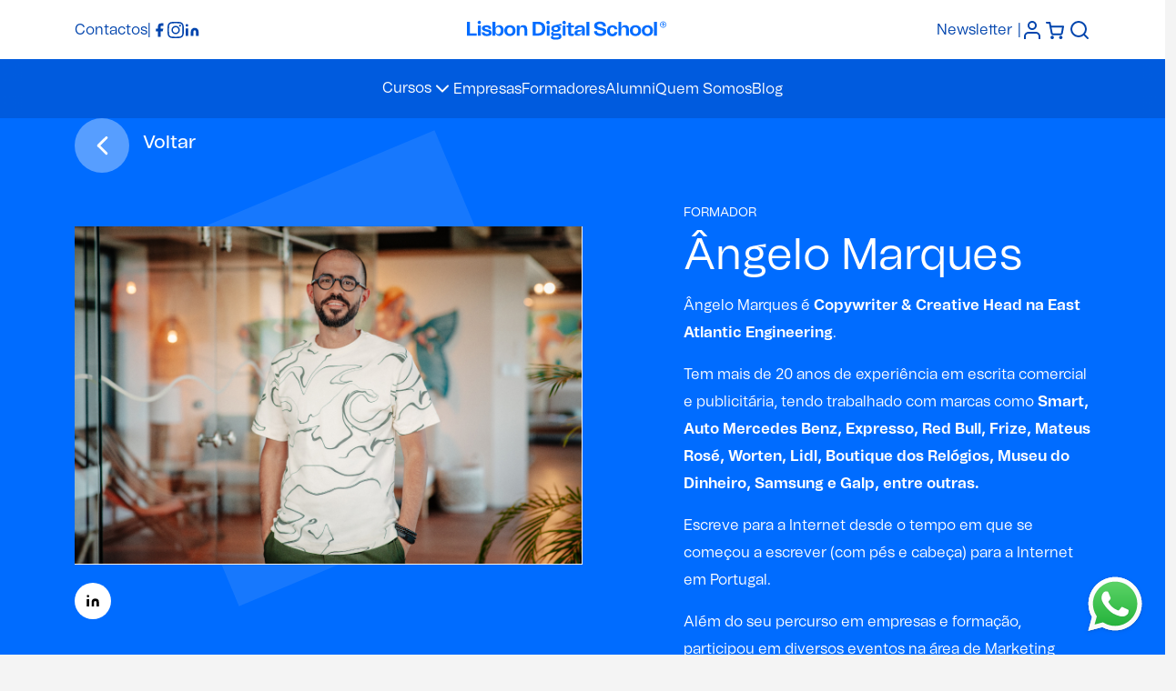

--- FILE ---
content_type: text/html; charset=utf-8
request_url: https://www.google.com/recaptcha/api2/anchor?ar=1&k=6LdR7v0lAAAAAOnFlFKtDtr9GjelDCgAGX-79K7O&co=aHR0cHM6Ly9saXNib25kaWdpdGFsc2Nob29sLmNvbTo0NDM.&hl=en&v=9TiwnJFHeuIw_s0wSd3fiKfN&size=invisible&anchor-ms=20000&execute-ms=30000&cb=86nocl9o8g3q
body_size: 48310
content:
<!DOCTYPE HTML><html dir="ltr" lang="en"><head><meta http-equiv="Content-Type" content="text/html; charset=UTF-8">
<meta http-equiv="X-UA-Compatible" content="IE=edge">
<title>reCAPTCHA</title>
<style type="text/css">
/* cyrillic-ext */
@font-face {
  font-family: 'Roboto';
  font-style: normal;
  font-weight: 400;
  font-stretch: 100%;
  src: url(//fonts.gstatic.com/s/roboto/v48/KFO7CnqEu92Fr1ME7kSn66aGLdTylUAMa3GUBHMdazTgWw.woff2) format('woff2');
  unicode-range: U+0460-052F, U+1C80-1C8A, U+20B4, U+2DE0-2DFF, U+A640-A69F, U+FE2E-FE2F;
}
/* cyrillic */
@font-face {
  font-family: 'Roboto';
  font-style: normal;
  font-weight: 400;
  font-stretch: 100%;
  src: url(//fonts.gstatic.com/s/roboto/v48/KFO7CnqEu92Fr1ME7kSn66aGLdTylUAMa3iUBHMdazTgWw.woff2) format('woff2');
  unicode-range: U+0301, U+0400-045F, U+0490-0491, U+04B0-04B1, U+2116;
}
/* greek-ext */
@font-face {
  font-family: 'Roboto';
  font-style: normal;
  font-weight: 400;
  font-stretch: 100%;
  src: url(//fonts.gstatic.com/s/roboto/v48/KFO7CnqEu92Fr1ME7kSn66aGLdTylUAMa3CUBHMdazTgWw.woff2) format('woff2');
  unicode-range: U+1F00-1FFF;
}
/* greek */
@font-face {
  font-family: 'Roboto';
  font-style: normal;
  font-weight: 400;
  font-stretch: 100%;
  src: url(//fonts.gstatic.com/s/roboto/v48/KFO7CnqEu92Fr1ME7kSn66aGLdTylUAMa3-UBHMdazTgWw.woff2) format('woff2');
  unicode-range: U+0370-0377, U+037A-037F, U+0384-038A, U+038C, U+038E-03A1, U+03A3-03FF;
}
/* math */
@font-face {
  font-family: 'Roboto';
  font-style: normal;
  font-weight: 400;
  font-stretch: 100%;
  src: url(//fonts.gstatic.com/s/roboto/v48/KFO7CnqEu92Fr1ME7kSn66aGLdTylUAMawCUBHMdazTgWw.woff2) format('woff2');
  unicode-range: U+0302-0303, U+0305, U+0307-0308, U+0310, U+0312, U+0315, U+031A, U+0326-0327, U+032C, U+032F-0330, U+0332-0333, U+0338, U+033A, U+0346, U+034D, U+0391-03A1, U+03A3-03A9, U+03B1-03C9, U+03D1, U+03D5-03D6, U+03F0-03F1, U+03F4-03F5, U+2016-2017, U+2034-2038, U+203C, U+2040, U+2043, U+2047, U+2050, U+2057, U+205F, U+2070-2071, U+2074-208E, U+2090-209C, U+20D0-20DC, U+20E1, U+20E5-20EF, U+2100-2112, U+2114-2115, U+2117-2121, U+2123-214F, U+2190, U+2192, U+2194-21AE, U+21B0-21E5, U+21F1-21F2, U+21F4-2211, U+2213-2214, U+2216-22FF, U+2308-230B, U+2310, U+2319, U+231C-2321, U+2336-237A, U+237C, U+2395, U+239B-23B7, U+23D0, U+23DC-23E1, U+2474-2475, U+25AF, U+25B3, U+25B7, U+25BD, U+25C1, U+25CA, U+25CC, U+25FB, U+266D-266F, U+27C0-27FF, U+2900-2AFF, U+2B0E-2B11, U+2B30-2B4C, U+2BFE, U+3030, U+FF5B, U+FF5D, U+1D400-1D7FF, U+1EE00-1EEFF;
}
/* symbols */
@font-face {
  font-family: 'Roboto';
  font-style: normal;
  font-weight: 400;
  font-stretch: 100%;
  src: url(//fonts.gstatic.com/s/roboto/v48/KFO7CnqEu92Fr1ME7kSn66aGLdTylUAMaxKUBHMdazTgWw.woff2) format('woff2');
  unicode-range: U+0001-000C, U+000E-001F, U+007F-009F, U+20DD-20E0, U+20E2-20E4, U+2150-218F, U+2190, U+2192, U+2194-2199, U+21AF, U+21E6-21F0, U+21F3, U+2218-2219, U+2299, U+22C4-22C6, U+2300-243F, U+2440-244A, U+2460-24FF, U+25A0-27BF, U+2800-28FF, U+2921-2922, U+2981, U+29BF, U+29EB, U+2B00-2BFF, U+4DC0-4DFF, U+FFF9-FFFB, U+10140-1018E, U+10190-1019C, U+101A0, U+101D0-101FD, U+102E0-102FB, U+10E60-10E7E, U+1D2C0-1D2D3, U+1D2E0-1D37F, U+1F000-1F0FF, U+1F100-1F1AD, U+1F1E6-1F1FF, U+1F30D-1F30F, U+1F315, U+1F31C, U+1F31E, U+1F320-1F32C, U+1F336, U+1F378, U+1F37D, U+1F382, U+1F393-1F39F, U+1F3A7-1F3A8, U+1F3AC-1F3AF, U+1F3C2, U+1F3C4-1F3C6, U+1F3CA-1F3CE, U+1F3D4-1F3E0, U+1F3ED, U+1F3F1-1F3F3, U+1F3F5-1F3F7, U+1F408, U+1F415, U+1F41F, U+1F426, U+1F43F, U+1F441-1F442, U+1F444, U+1F446-1F449, U+1F44C-1F44E, U+1F453, U+1F46A, U+1F47D, U+1F4A3, U+1F4B0, U+1F4B3, U+1F4B9, U+1F4BB, U+1F4BF, U+1F4C8-1F4CB, U+1F4D6, U+1F4DA, U+1F4DF, U+1F4E3-1F4E6, U+1F4EA-1F4ED, U+1F4F7, U+1F4F9-1F4FB, U+1F4FD-1F4FE, U+1F503, U+1F507-1F50B, U+1F50D, U+1F512-1F513, U+1F53E-1F54A, U+1F54F-1F5FA, U+1F610, U+1F650-1F67F, U+1F687, U+1F68D, U+1F691, U+1F694, U+1F698, U+1F6AD, U+1F6B2, U+1F6B9-1F6BA, U+1F6BC, U+1F6C6-1F6CF, U+1F6D3-1F6D7, U+1F6E0-1F6EA, U+1F6F0-1F6F3, U+1F6F7-1F6FC, U+1F700-1F7FF, U+1F800-1F80B, U+1F810-1F847, U+1F850-1F859, U+1F860-1F887, U+1F890-1F8AD, U+1F8B0-1F8BB, U+1F8C0-1F8C1, U+1F900-1F90B, U+1F93B, U+1F946, U+1F984, U+1F996, U+1F9E9, U+1FA00-1FA6F, U+1FA70-1FA7C, U+1FA80-1FA89, U+1FA8F-1FAC6, U+1FACE-1FADC, U+1FADF-1FAE9, U+1FAF0-1FAF8, U+1FB00-1FBFF;
}
/* vietnamese */
@font-face {
  font-family: 'Roboto';
  font-style: normal;
  font-weight: 400;
  font-stretch: 100%;
  src: url(//fonts.gstatic.com/s/roboto/v48/KFO7CnqEu92Fr1ME7kSn66aGLdTylUAMa3OUBHMdazTgWw.woff2) format('woff2');
  unicode-range: U+0102-0103, U+0110-0111, U+0128-0129, U+0168-0169, U+01A0-01A1, U+01AF-01B0, U+0300-0301, U+0303-0304, U+0308-0309, U+0323, U+0329, U+1EA0-1EF9, U+20AB;
}
/* latin-ext */
@font-face {
  font-family: 'Roboto';
  font-style: normal;
  font-weight: 400;
  font-stretch: 100%;
  src: url(//fonts.gstatic.com/s/roboto/v48/KFO7CnqEu92Fr1ME7kSn66aGLdTylUAMa3KUBHMdazTgWw.woff2) format('woff2');
  unicode-range: U+0100-02BA, U+02BD-02C5, U+02C7-02CC, U+02CE-02D7, U+02DD-02FF, U+0304, U+0308, U+0329, U+1D00-1DBF, U+1E00-1E9F, U+1EF2-1EFF, U+2020, U+20A0-20AB, U+20AD-20C0, U+2113, U+2C60-2C7F, U+A720-A7FF;
}
/* latin */
@font-face {
  font-family: 'Roboto';
  font-style: normal;
  font-weight: 400;
  font-stretch: 100%;
  src: url(//fonts.gstatic.com/s/roboto/v48/KFO7CnqEu92Fr1ME7kSn66aGLdTylUAMa3yUBHMdazQ.woff2) format('woff2');
  unicode-range: U+0000-00FF, U+0131, U+0152-0153, U+02BB-02BC, U+02C6, U+02DA, U+02DC, U+0304, U+0308, U+0329, U+2000-206F, U+20AC, U+2122, U+2191, U+2193, U+2212, U+2215, U+FEFF, U+FFFD;
}
/* cyrillic-ext */
@font-face {
  font-family: 'Roboto';
  font-style: normal;
  font-weight: 500;
  font-stretch: 100%;
  src: url(//fonts.gstatic.com/s/roboto/v48/KFO7CnqEu92Fr1ME7kSn66aGLdTylUAMa3GUBHMdazTgWw.woff2) format('woff2');
  unicode-range: U+0460-052F, U+1C80-1C8A, U+20B4, U+2DE0-2DFF, U+A640-A69F, U+FE2E-FE2F;
}
/* cyrillic */
@font-face {
  font-family: 'Roboto';
  font-style: normal;
  font-weight: 500;
  font-stretch: 100%;
  src: url(//fonts.gstatic.com/s/roboto/v48/KFO7CnqEu92Fr1ME7kSn66aGLdTylUAMa3iUBHMdazTgWw.woff2) format('woff2');
  unicode-range: U+0301, U+0400-045F, U+0490-0491, U+04B0-04B1, U+2116;
}
/* greek-ext */
@font-face {
  font-family: 'Roboto';
  font-style: normal;
  font-weight: 500;
  font-stretch: 100%;
  src: url(//fonts.gstatic.com/s/roboto/v48/KFO7CnqEu92Fr1ME7kSn66aGLdTylUAMa3CUBHMdazTgWw.woff2) format('woff2');
  unicode-range: U+1F00-1FFF;
}
/* greek */
@font-face {
  font-family: 'Roboto';
  font-style: normal;
  font-weight: 500;
  font-stretch: 100%;
  src: url(//fonts.gstatic.com/s/roboto/v48/KFO7CnqEu92Fr1ME7kSn66aGLdTylUAMa3-UBHMdazTgWw.woff2) format('woff2');
  unicode-range: U+0370-0377, U+037A-037F, U+0384-038A, U+038C, U+038E-03A1, U+03A3-03FF;
}
/* math */
@font-face {
  font-family: 'Roboto';
  font-style: normal;
  font-weight: 500;
  font-stretch: 100%;
  src: url(//fonts.gstatic.com/s/roboto/v48/KFO7CnqEu92Fr1ME7kSn66aGLdTylUAMawCUBHMdazTgWw.woff2) format('woff2');
  unicode-range: U+0302-0303, U+0305, U+0307-0308, U+0310, U+0312, U+0315, U+031A, U+0326-0327, U+032C, U+032F-0330, U+0332-0333, U+0338, U+033A, U+0346, U+034D, U+0391-03A1, U+03A3-03A9, U+03B1-03C9, U+03D1, U+03D5-03D6, U+03F0-03F1, U+03F4-03F5, U+2016-2017, U+2034-2038, U+203C, U+2040, U+2043, U+2047, U+2050, U+2057, U+205F, U+2070-2071, U+2074-208E, U+2090-209C, U+20D0-20DC, U+20E1, U+20E5-20EF, U+2100-2112, U+2114-2115, U+2117-2121, U+2123-214F, U+2190, U+2192, U+2194-21AE, U+21B0-21E5, U+21F1-21F2, U+21F4-2211, U+2213-2214, U+2216-22FF, U+2308-230B, U+2310, U+2319, U+231C-2321, U+2336-237A, U+237C, U+2395, U+239B-23B7, U+23D0, U+23DC-23E1, U+2474-2475, U+25AF, U+25B3, U+25B7, U+25BD, U+25C1, U+25CA, U+25CC, U+25FB, U+266D-266F, U+27C0-27FF, U+2900-2AFF, U+2B0E-2B11, U+2B30-2B4C, U+2BFE, U+3030, U+FF5B, U+FF5D, U+1D400-1D7FF, U+1EE00-1EEFF;
}
/* symbols */
@font-face {
  font-family: 'Roboto';
  font-style: normal;
  font-weight: 500;
  font-stretch: 100%;
  src: url(//fonts.gstatic.com/s/roboto/v48/KFO7CnqEu92Fr1ME7kSn66aGLdTylUAMaxKUBHMdazTgWw.woff2) format('woff2');
  unicode-range: U+0001-000C, U+000E-001F, U+007F-009F, U+20DD-20E0, U+20E2-20E4, U+2150-218F, U+2190, U+2192, U+2194-2199, U+21AF, U+21E6-21F0, U+21F3, U+2218-2219, U+2299, U+22C4-22C6, U+2300-243F, U+2440-244A, U+2460-24FF, U+25A0-27BF, U+2800-28FF, U+2921-2922, U+2981, U+29BF, U+29EB, U+2B00-2BFF, U+4DC0-4DFF, U+FFF9-FFFB, U+10140-1018E, U+10190-1019C, U+101A0, U+101D0-101FD, U+102E0-102FB, U+10E60-10E7E, U+1D2C0-1D2D3, U+1D2E0-1D37F, U+1F000-1F0FF, U+1F100-1F1AD, U+1F1E6-1F1FF, U+1F30D-1F30F, U+1F315, U+1F31C, U+1F31E, U+1F320-1F32C, U+1F336, U+1F378, U+1F37D, U+1F382, U+1F393-1F39F, U+1F3A7-1F3A8, U+1F3AC-1F3AF, U+1F3C2, U+1F3C4-1F3C6, U+1F3CA-1F3CE, U+1F3D4-1F3E0, U+1F3ED, U+1F3F1-1F3F3, U+1F3F5-1F3F7, U+1F408, U+1F415, U+1F41F, U+1F426, U+1F43F, U+1F441-1F442, U+1F444, U+1F446-1F449, U+1F44C-1F44E, U+1F453, U+1F46A, U+1F47D, U+1F4A3, U+1F4B0, U+1F4B3, U+1F4B9, U+1F4BB, U+1F4BF, U+1F4C8-1F4CB, U+1F4D6, U+1F4DA, U+1F4DF, U+1F4E3-1F4E6, U+1F4EA-1F4ED, U+1F4F7, U+1F4F9-1F4FB, U+1F4FD-1F4FE, U+1F503, U+1F507-1F50B, U+1F50D, U+1F512-1F513, U+1F53E-1F54A, U+1F54F-1F5FA, U+1F610, U+1F650-1F67F, U+1F687, U+1F68D, U+1F691, U+1F694, U+1F698, U+1F6AD, U+1F6B2, U+1F6B9-1F6BA, U+1F6BC, U+1F6C6-1F6CF, U+1F6D3-1F6D7, U+1F6E0-1F6EA, U+1F6F0-1F6F3, U+1F6F7-1F6FC, U+1F700-1F7FF, U+1F800-1F80B, U+1F810-1F847, U+1F850-1F859, U+1F860-1F887, U+1F890-1F8AD, U+1F8B0-1F8BB, U+1F8C0-1F8C1, U+1F900-1F90B, U+1F93B, U+1F946, U+1F984, U+1F996, U+1F9E9, U+1FA00-1FA6F, U+1FA70-1FA7C, U+1FA80-1FA89, U+1FA8F-1FAC6, U+1FACE-1FADC, U+1FADF-1FAE9, U+1FAF0-1FAF8, U+1FB00-1FBFF;
}
/* vietnamese */
@font-face {
  font-family: 'Roboto';
  font-style: normal;
  font-weight: 500;
  font-stretch: 100%;
  src: url(//fonts.gstatic.com/s/roboto/v48/KFO7CnqEu92Fr1ME7kSn66aGLdTylUAMa3OUBHMdazTgWw.woff2) format('woff2');
  unicode-range: U+0102-0103, U+0110-0111, U+0128-0129, U+0168-0169, U+01A0-01A1, U+01AF-01B0, U+0300-0301, U+0303-0304, U+0308-0309, U+0323, U+0329, U+1EA0-1EF9, U+20AB;
}
/* latin-ext */
@font-face {
  font-family: 'Roboto';
  font-style: normal;
  font-weight: 500;
  font-stretch: 100%;
  src: url(//fonts.gstatic.com/s/roboto/v48/KFO7CnqEu92Fr1ME7kSn66aGLdTylUAMa3KUBHMdazTgWw.woff2) format('woff2');
  unicode-range: U+0100-02BA, U+02BD-02C5, U+02C7-02CC, U+02CE-02D7, U+02DD-02FF, U+0304, U+0308, U+0329, U+1D00-1DBF, U+1E00-1E9F, U+1EF2-1EFF, U+2020, U+20A0-20AB, U+20AD-20C0, U+2113, U+2C60-2C7F, U+A720-A7FF;
}
/* latin */
@font-face {
  font-family: 'Roboto';
  font-style: normal;
  font-weight: 500;
  font-stretch: 100%;
  src: url(//fonts.gstatic.com/s/roboto/v48/KFO7CnqEu92Fr1ME7kSn66aGLdTylUAMa3yUBHMdazQ.woff2) format('woff2');
  unicode-range: U+0000-00FF, U+0131, U+0152-0153, U+02BB-02BC, U+02C6, U+02DA, U+02DC, U+0304, U+0308, U+0329, U+2000-206F, U+20AC, U+2122, U+2191, U+2193, U+2212, U+2215, U+FEFF, U+FFFD;
}
/* cyrillic-ext */
@font-face {
  font-family: 'Roboto';
  font-style: normal;
  font-weight: 900;
  font-stretch: 100%;
  src: url(//fonts.gstatic.com/s/roboto/v48/KFO7CnqEu92Fr1ME7kSn66aGLdTylUAMa3GUBHMdazTgWw.woff2) format('woff2');
  unicode-range: U+0460-052F, U+1C80-1C8A, U+20B4, U+2DE0-2DFF, U+A640-A69F, U+FE2E-FE2F;
}
/* cyrillic */
@font-face {
  font-family: 'Roboto';
  font-style: normal;
  font-weight: 900;
  font-stretch: 100%;
  src: url(//fonts.gstatic.com/s/roboto/v48/KFO7CnqEu92Fr1ME7kSn66aGLdTylUAMa3iUBHMdazTgWw.woff2) format('woff2');
  unicode-range: U+0301, U+0400-045F, U+0490-0491, U+04B0-04B1, U+2116;
}
/* greek-ext */
@font-face {
  font-family: 'Roboto';
  font-style: normal;
  font-weight: 900;
  font-stretch: 100%;
  src: url(//fonts.gstatic.com/s/roboto/v48/KFO7CnqEu92Fr1ME7kSn66aGLdTylUAMa3CUBHMdazTgWw.woff2) format('woff2');
  unicode-range: U+1F00-1FFF;
}
/* greek */
@font-face {
  font-family: 'Roboto';
  font-style: normal;
  font-weight: 900;
  font-stretch: 100%;
  src: url(//fonts.gstatic.com/s/roboto/v48/KFO7CnqEu92Fr1ME7kSn66aGLdTylUAMa3-UBHMdazTgWw.woff2) format('woff2');
  unicode-range: U+0370-0377, U+037A-037F, U+0384-038A, U+038C, U+038E-03A1, U+03A3-03FF;
}
/* math */
@font-face {
  font-family: 'Roboto';
  font-style: normal;
  font-weight: 900;
  font-stretch: 100%;
  src: url(//fonts.gstatic.com/s/roboto/v48/KFO7CnqEu92Fr1ME7kSn66aGLdTylUAMawCUBHMdazTgWw.woff2) format('woff2');
  unicode-range: U+0302-0303, U+0305, U+0307-0308, U+0310, U+0312, U+0315, U+031A, U+0326-0327, U+032C, U+032F-0330, U+0332-0333, U+0338, U+033A, U+0346, U+034D, U+0391-03A1, U+03A3-03A9, U+03B1-03C9, U+03D1, U+03D5-03D6, U+03F0-03F1, U+03F4-03F5, U+2016-2017, U+2034-2038, U+203C, U+2040, U+2043, U+2047, U+2050, U+2057, U+205F, U+2070-2071, U+2074-208E, U+2090-209C, U+20D0-20DC, U+20E1, U+20E5-20EF, U+2100-2112, U+2114-2115, U+2117-2121, U+2123-214F, U+2190, U+2192, U+2194-21AE, U+21B0-21E5, U+21F1-21F2, U+21F4-2211, U+2213-2214, U+2216-22FF, U+2308-230B, U+2310, U+2319, U+231C-2321, U+2336-237A, U+237C, U+2395, U+239B-23B7, U+23D0, U+23DC-23E1, U+2474-2475, U+25AF, U+25B3, U+25B7, U+25BD, U+25C1, U+25CA, U+25CC, U+25FB, U+266D-266F, U+27C0-27FF, U+2900-2AFF, U+2B0E-2B11, U+2B30-2B4C, U+2BFE, U+3030, U+FF5B, U+FF5D, U+1D400-1D7FF, U+1EE00-1EEFF;
}
/* symbols */
@font-face {
  font-family: 'Roboto';
  font-style: normal;
  font-weight: 900;
  font-stretch: 100%;
  src: url(//fonts.gstatic.com/s/roboto/v48/KFO7CnqEu92Fr1ME7kSn66aGLdTylUAMaxKUBHMdazTgWw.woff2) format('woff2');
  unicode-range: U+0001-000C, U+000E-001F, U+007F-009F, U+20DD-20E0, U+20E2-20E4, U+2150-218F, U+2190, U+2192, U+2194-2199, U+21AF, U+21E6-21F0, U+21F3, U+2218-2219, U+2299, U+22C4-22C6, U+2300-243F, U+2440-244A, U+2460-24FF, U+25A0-27BF, U+2800-28FF, U+2921-2922, U+2981, U+29BF, U+29EB, U+2B00-2BFF, U+4DC0-4DFF, U+FFF9-FFFB, U+10140-1018E, U+10190-1019C, U+101A0, U+101D0-101FD, U+102E0-102FB, U+10E60-10E7E, U+1D2C0-1D2D3, U+1D2E0-1D37F, U+1F000-1F0FF, U+1F100-1F1AD, U+1F1E6-1F1FF, U+1F30D-1F30F, U+1F315, U+1F31C, U+1F31E, U+1F320-1F32C, U+1F336, U+1F378, U+1F37D, U+1F382, U+1F393-1F39F, U+1F3A7-1F3A8, U+1F3AC-1F3AF, U+1F3C2, U+1F3C4-1F3C6, U+1F3CA-1F3CE, U+1F3D4-1F3E0, U+1F3ED, U+1F3F1-1F3F3, U+1F3F5-1F3F7, U+1F408, U+1F415, U+1F41F, U+1F426, U+1F43F, U+1F441-1F442, U+1F444, U+1F446-1F449, U+1F44C-1F44E, U+1F453, U+1F46A, U+1F47D, U+1F4A3, U+1F4B0, U+1F4B3, U+1F4B9, U+1F4BB, U+1F4BF, U+1F4C8-1F4CB, U+1F4D6, U+1F4DA, U+1F4DF, U+1F4E3-1F4E6, U+1F4EA-1F4ED, U+1F4F7, U+1F4F9-1F4FB, U+1F4FD-1F4FE, U+1F503, U+1F507-1F50B, U+1F50D, U+1F512-1F513, U+1F53E-1F54A, U+1F54F-1F5FA, U+1F610, U+1F650-1F67F, U+1F687, U+1F68D, U+1F691, U+1F694, U+1F698, U+1F6AD, U+1F6B2, U+1F6B9-1F6BA, U+1F6BC, U+1F6C6-1F6CF, U+1F6D3-1F6D7, U+1F6E0-1F6EA, U+1F6F0-1F6F3, U+1F6F7-1F6FC, U+1F700-1F7FF, U+1F800-1F80B, U+1F810-1F847, U+1F850-1F859, U+1F860-1F887, U+1F890-1F8AD, U+1F8B0-1F8BB, U+1F8C0-1F8C1, U+1F900-1F90B, U+1F93B, U+1F946, U+1F984, U+1F996, U+1F9E9, U+1FA00-1FA6F, U+1FA70-1FA7C, U+1FA80-1FA89, U+1FA8F-1FAC6, U+1FACE-1FADC, U+1FADF-1FAE9, U+1FAF0-1FAF8, U+1FB00-1FBFF;
}
/* vietnamese */
@font-face {
  font-family: 'Roboto';
  font-style: normal;
  font-weight: 900;
  font-stretch: 100%;
  src: url(//fonts.gstatic.com/s/roboto/v48/KFO7CnqEu92Fr1ME7kSn66aGLdTylUAMa3OUBHMdazTgWw.woff2) format('woff2');
  unicode-range: U+0102-0103, U+0110-0111, U+0128-0129, U+0168-0169, U+01A0-01A1, U+01AF-01B0, U+0300-0301, U+0303-0304, U+0308-0309, U+0323, U+0329, U+1EA0-1EF9, U+20AB;
}
/* latin-ext */
@font-face {
  font-family: 'Roboto';
  font-style: normal;
  font-weight: 900;
  font-stretch: 100%;
  src: url(//fonts.gstatic.com/s/roboto/v48/KFO7CnqEu92Fr1ME7kSn66aGLdTylUAMa3KUBHMdazTgWw.woff2) format('woff2');
  unicode-range: U+0100-02BA, U+02BD-02C5, U+02C7-02CC, U+02CE-02D7, U+02DD-02FF, U+0304, U+0308, U+0329, U+1D00-1DBF, U+1E00-1E9F, U+1EF2-1EFF, U+2020, U+20A0-20AB, U+20AD-20C0, U+2113, U+2C60-2C7F, U+A720-A7FF;
}
/* latin */
@font-face {
  font-family: 'Roboto';
  font-style: normal;
  font-weight: 900;
  font-stretch: 100%;
  src: url(//fonts.gstatic.com/s/roboto/v48/KFO7CnqEu92Fr1ME7kSn66aGLdTylUAMa3yUBHMdazQ.woff2) format('woff2');
  unicode-range: U+0000-00FF, U+0131, U+0152-0153, U+02BB-02BC, U+02C6, U+02DA, U+02DC, U+0304, U+0308, U+0329, U+2000-206F, U+20AC, U+2122, U+2191, U+2193, U+2212, U+2215, U+FEFF, U+FFFD;
}

</style>
<link rel="stylesheet" type="text/css" href="https://www.gstatic.com/recaptcha/releases/9TiwnJFHeuIw_s0wSd3fiKfN/styles__ltr.css">
<script nonce="00Q5gUR1nH0KaKwkv3QM1g" type="text/javascript">window['__recaptcha_api'] = 'https://www.google.com/recaptcha/api2/';</script>
<script type="text/javascript" src="https://www.gstatic.com/recaptcha/releases/9TiwnJFHeuIw_s0wSd3fiKfN/recaptcha__en.js" nonce="00Q5gUR1nH0KaKwkv3QM1g">
      
    </script></head>
<body><div id="rc-anchor-alert" class="rc-anchor-alert"></div>
<input type="hidden" id="recaptcha-token" value="[base64]">
<script type="text/javascript" nonce="00Q5gUR1nH0KaKwkv3QM1g">
      recaptcha.anchor.Main.init("[\x22ainput\x22,[\x22bgdata\x22,\x22\x22,\[base64]/[base64]/[base64]/KE4oMTI0LHYsdi5HKSxMWihsLHYpKTpOKDEyNCx2LGwpLFYpLHYpLFQpKSxGKDE3MSx2KX0scjc9ZnVuY3Rpb24obCl7cmV0dXJuIGx9LEM9ZnVuY3Rpb24obCxWLHYpe04odixsLFYpLFZbYWtdPTI3OTZ9LG49ZnVuY3Rpb24obCxWKXtWLlg9KChWLlg/[base64]/[base64]/[base64]/[base64]/[base64]/[base64]/[base64]/[base64]/[base64]/[base64]/[base64]\\u003d\x22,\[base64]\\u003d\x22,\[base64]/CocOxwrrCjQ1/dsKhwqjCtTTCgxI6w5tkwrHDrcOyEStSw7oZwqLDv8OWw4FEBX7Dk8ONM8OnNcKdNmQEQx06BsOPw5AzFAPCgcK+XcKLXMKMwqbCisOtwrptP8KqMcKEM0lma8KpYsKwBsKsw5YtD8O1wojDtMOlcH3Di0HDosKsPsKFwoI6w7jDiMOyw4fCmcKqBVvDtMO4DU/DoMK2w5DCqcKKXWLCg8KHb8KtwoktwrrCkcKFdQXCqERoesKXwqDCihzCt1BJdXLDicOoW3HCgWrClcOnNSkiGG7DkQLCmcKsbQjDuXPDucOuWMO9w44Kw7jDj8O4wpFww4jDrxFNwoDCrAzCpBLDg8OKw48kYjTCucKpw7HCnxvDi8KxFcOTwrM8PMOIPW/CosKEwpjDslzDk3d0woFvIU0iZkUdwpsUwq7CmX1aLMKTw4p0fsKGw7HChsOQwrrDrQxrwpw0w6MBw5tyRADDiTUeH8K8wozDiDPDmwVtAUnCvcO3GMOAw5vDjXvCrmlCw7wDwr/CmhfDph3Ck8OnEMOgwpo/[base64]/CmcO1MMOhwonCmcKuwrPChRYIMsKiw5gSUTR3wq/CgBPDpjLCiMK5SEjChyTCjcKvBg1OcTwBYMKOw4lvwqV0PifDoWZMw4vCliptwr7CpjnDncO3ZwxywpQKfHw4w5xgTsKxbsKXw5lCEsOEOQ7Cr15pGAHDh8OsNcKsXGs7UAjDjMO7K0jCg2zCkXXDkUw9wrbDr8O/ZMO8w7LDj8Oxw6fDvnA+w5fCkDjDoCDCuRNjw5QDw4jDvMOTwpHDn8ObbMKRw4DDg8OpwozDm0J2ZxfCq8KPaMOLwp9yQ2h5w71yI1TDrsOJw4zDhsOcD0rCgDbDpkTChsOowp85FwTDtMOww59mw7XDjEYLAMKAwrI/ByXDgERdwr/CmcONE8KdS8KAw603YcOow5PDjcO8w5BGYsKhw77DhAlpHcOYwpbCpHvCssK1fWFkaMOZA8KQw6wrIsKPwq50dFIHw592wqokw4fCpCjDkcKgHGs4wrs2w5o6wqxPw41gPsKHZcKGE8OawqYYw7gBwrLDkjh8wqd0w7fCjDzCpiQvfz1Mw65bFcKjwp/ClMOqworDkMOkw6M2wrJtw7ouw7kPw7rCuGzCtMKsBMKbS1FFUcKAwoZ7ccKiHwNpesO6dDPCvSQ8wpd4dsKPAUjChg3CjcKUEcORw5HCqnTDvxnChQ1ZH8OZw7PCqRh2R1vCu8KBEcKYw6w9wrZGwq/CqsK4JkwvE0tfH8Kzc8OBCMOmecOMA2xcUSVCwo0uFcK/[base64]/DpXbCm1ZOI8OEXXrDnMKndQPCqG3DsMK9E8Osw7B+GjrCiDTCu2low4XDiEbDksOjw7cITzFydBFHMAsoMcOkw4w4cnXDr8Otw7HDicOrw4LDsmTCssKJw6vCscO8w6MMPUfDsWNbwpbDkcOXU8OAw6LDsWPCpDwRwoAEwrpPNcOlwr/CsMOlVxNLPxrDrRhXwrrDlsKVw6hYannDlRIDw5J1ZsK7wpTCgjEdw6R3ecOtwpMcwqkPWTp/wosTKQJfDjDCgcOGw542worDjltjJsKvacKHwqJ2ABjCox0Cw6N0IsOowrILLE/DkcOUwrcLZUsYwrvCtFcxJFwJwpJ1eMKfecOqMkR/TsOINwLDqVfCmRUBMCx3ecOiw7LCj0lAw5sKL2ERwol4SEDCpCbCucOARk5yUMOiO8OHwp0cwqDCkcK+WkVDw7rCrnlcwqc7BsO1eDY+QDUIdMKGw77DscO8wq/Cv8Oiw6R7wpRwWzPDgsKxUxfCnwhJwpd1U8KowpLCqcKpw7fDosOYw4wkwr0Rw5fDrcK/[base64]/DhSjCuzI8KFJpNcOuccKnwoHCmWIjbwrCmsK2w5/[base64]/CrcObwo9uw4PDpSjDvw7DmmwQworCg2fCsDRGC8KyBMOZw45Tw5/[base64]/Dv0vClMO0w6bCtWsTc3XDlcOOwrx7w4omDcKSbnvCvMKYw7bDvRwTGFLDmsO6w6loEVLCj8O/wqZaw67DlcOQZSV8S8Kgw5tywrPDksOyKcKEw6TCtMKMw41DfGBowoPCiinDlcKwwpTCjcKdMcOOwpPCuAhkw77DvSMFwrTCkHYnwooAwo3Ch3A2wrEhw4DCgMOacwLDqEPCsCDCphlFw7/DlErDgAnDqkfCm8Kgw4jCoAcwccOYwonDnwlTw7XDnRvCvgHDkMK2fMK2WEvCi8ORw4XDtH/[base64]/[base64]/Dl1vDqMOjHMKawrRGw6PCum/[base64]/[base64]/Ct8Kpw6UowrvCrMKYZMOLw7AdF8KQHcO3w6U/w7BSw6vChcO8wqIZw4bCgsKrwoLDgcKINMOvw4oxEkoIYsO6alvDpD/CshDDjsOmWFMhwr0hw74Ow7PCuxxBw67Dp8KewoILI8OLwofDhBgPwppYRGHCtnkNw75vDAF+SDbDvGVUKkJuw4hRw6AXw7HClcKhw4bDtn7Doyx1w7TCq0l0TQDCv8O0aAQ9w5NhaiDCl8OVwqzDgknDuMKOw7V8w5DCu8OqSMOUw5cIw7zCqsOTZMKOUsOcw6/CkTXCtsOmRcK4w4xow6Y2dsOqw75ewqIPwr3CggXDuG/Crg5ae8KJdMKoEMKuw4kJQ0sIAsK3ahrCsBxjIsKDwqV4Jj4Qw6/DjEPDisOIWcOuwqDCtm7Du8Oowq7Ctno1woTClEbCrsKkw7Ypc8OOPMKLw4/DrlZIOcKtw5sXNsOhw4ZIwr5CJml3wqLDkMOJwrAoSsOzw7fCjDZla8O0w6cGK8Kxw7t/WsOlwqHCokDCs8OuFcOzB1HDsz49w5XCvh3Cr38Cw7QgFCVfXwJ8w6B1YRlNw47DjTtSPMOASsK5DjJePADDm8KNwqZJwpTDmm4Gw7/ChANdLcK4bsKVQUvCsEXDhcKSGsKtwrvDicODD8OiYMOvLRcIwrBuwqTCozRLa8OQwp02wo7Cv8KQCiLDrcOgwrZZCUzCmS1xwofDnl/[base64]/wogfwrfDqcKdw4/CgnvDpMK4MiQ2In9jw5VFwpg1AMKQwqDDogEbNxHDmcOUwqtDwrFwb8K8w79eenDChiBqwoI0wrPCoS/DgS5tw4LDpCjDhBTCj8Olw4ceHSwEw5ZDOcKnfsKbw43Cs0HCv0rCsj/DiMKuw6vDtMK8Q8OAOsObw49owqw4FkFpeMOiO8OfwpsfV3VmFngSYsK3HylldS7Dn8KOw5IgwpAsMzvDmsO6e8OCUcKPw57DjsKCOiZGwrfCtQVwwqpFK8KsUsKvwq/[base64]/CqX3DrsODw7gSGjQ0BcOPw53DjnpBw4XCk8Kkd1DDmMOXT8KQwo8mw4/DpHgiXjRsDx3Cik5YJMOPwpEJw6h2wqRKwoLCqsOjw6BcTRc6DMK/w4BhLMKbY8OjDh/[base64]/DuyTCn8OewpE4RsKNSUNaL3oJwqPDrMOxWcOuw47DmglSS2rCikwBwp8zw4jCi2QdbRd1wonCoSUHRW86AcOeJMO5w49kw6/[base64]/CiwJSdEQXK8OYNxdeWMKgKgvDgD5zdlYBwoDCnsOTwqTCs8KrSMOzfMKDJXlDw4tzwq/Ch1M3UMKETwDDt3fCgcOzHG7CvMKCJcOQYAdmMsOvOMOnOX7ChSRjwqo7wocjRMK9w4bCn8KdwpnCvMOPw45YwoRkw5fCm3rCuMOtwqPCoQbClMOHwpEsW8KlDBDCkMONJMOtbcKAwpDCv23DtsKSUcK8PWoTw6TDnMKew5s8AcKXw6bCoDbDuMOQP8Khw7xOw6/CpsO+wpTClTM+wpE+w5zDucK7Z8KYw7TCq8O9a8O9FlFaw659wrphwpPDrjfCrsO6dhMVw6vDicK7XycVw5TCucOuw54nwrjDmMOYw5/[base64]/[base64]/flFewp5ONFvCsHcVw67Ci0jDjsKOXC3Cl8ODw54nRMOLA8OgTFTCjCEowozDhl3CicKuw67DksKEBl1Fwp4Kwq1oEcONUMO3wofCoThLw5fDi2wWw4bDoGzCnnUbwp4/ScOZZsKKwoIbPkrDtzEAC8K2DWzDnsKIw4xawrIfw5kIwr/DpsK9w6XCpF3DnVFBCcOfTUh1ZFXDmE1Vwr/DmTXCrsOMBxYmw5c3AEJfw6zDlsOoIBTDjUszCcOgCcKXSMKISsOyw5VUwqfCqgE9bnDCmlzDlmXClElje8KCw69rIcOQY0YrwrfDjcKkOX1tTsOXYsKpw5TCrWXCpAEsE3Vnw4DCgg/[base64]/CsUNmwrzDhsOdasO5d2LDug/DlS7CqcKRWELDu8OrbcOYw4FLDAM8ci3DmMOEShPDrUU6KghQOEvCim7DpMKkIcOTIMKBd37DvyrCoGLDtklrwqcjA8OqR8OSwq7CulQRRVTCgMK3Zid8wrUtwqwJw6s4YSw2wqkKMU/CjzbCoURJwrbCmsKMwoBlwqPDs8K+Sm00XMKhfMKjwoRKUsOzw7p5CmMjw6vChCxnWcOYQMKaAcOjwo8AX8KKw4rDowcLBDlRZcKjXsKqw7EWKmzDkFYsC8OjwqLCjH/[base64]/DghnCmULDtcK5wpXCnsOFHcOnUMKJHlXDsV7CkcK+w57Ds8K6ZAzDvMOEE8Kwwp7DpmLDjcKZbMOtFnNzdgweCcKGwrLCkV3CvMOeNcO+w53Coj/[base64]/ej1Aw5AHdHNqJMKbwrzDuBJVVmofwo7DnsKZJS8sEEQpw6nDgMKfw4bCgcOYw6oiwrjDl8OLwrNvYcOCw7XDo8KdwqTCoAFkw6DCtMKwcMOGOcK4wofDosO1SsK0egxeGx/DpyNyw7QkwrnCnlXDmBLDqsOcw7DDk3DDt8KWHw3DqS9nw7MROcKdNFzDkFLCrChsGMOjVzPCrhFOw43CiAQNw5TCoQ/Dp3RLwoZTVjQkwrk0woBgAgDDin97VcOMw4ktwpfDgcK1JMOSWMKQw4jDtsOdWUhGwrbDlMOuw69qw5LCoV/[base64]/VMODw7Jnw5VyOUwfbMOowp7CpWXDrDjDkkjDsMO3wqp2wqp/wo7CtllUD0Nmw5VOchTCgAQCElnChhXCpzBLHy0yC07Cg8OUDcOtU8OFw6zCnD/Dr8KZM8Oew5lJJsOIH2nDocKmYGs8FsOZKhTCusOGDRTCscKXw4nDlsOFLcKpH8K/Wnp4AgDDlsKrHR7Cg8Kfw4PCpcO2QHzCmSw9MMKnZ2/CgsOxw5IOLsKsw654FcKsGMKzwqjDjMK+wrLCtcO8w4ZOTsK/[base64]/ClcOww5jDk8Khd8Opw4/CtHrCmMOmwqvCvVgXD8KZw5dkw4EVwptjwoMNwpx3wotcL39dR8KrA8KQwrUSRcKnwqnDrcK7w4vDp8KfN8K0ORbDjcKdRg98PMO9WhDCtcK/[base64]/wr7Cn8KZw6vChiAZwq1xDMKWwqnCucOnW346w4MRKsOiY8Kaw7EnbjnDoEJXw5PCq8KacV8Ia2fCtcKrDcONwqfDv8K4NcK5w74tOcOAayvDqXjDiMKWQMOEw7bCrsKhwpRDbClQw6Z9VRrDl8Oww69LfS7DvjXCqMKtwo1LUjI9w6TCkC0Dw5gRCS/[base64]/NMOJw4FMQHPDn2HCkhkywofDr8KUwqNJQsKAw47CtyPDsCzCo3dbDsKIw5zCgRvCn8OHPcKjecKRwrU6wrppA3lRHnjDhsObKhrDrcOxwrbChMONfmE3ScKxw5tbwpHCtG5/[base64]/w4d+NsO9w4FhbUzCu8K/EiPDvx1uARrDg8Oow4jDqMOYw6BXwrbCi8KqwqJ2w55Vw6k/w5HChSNXw5U9wr4PwrQ3P8KsUcOLc8Ojw6Z5JsO7wrlRasKow7BQwrUUwoNBwqHDgcOKF8OAwrHCgQRCw71yw489GS5ew4bCgsKww6XDrzHCu8ObAcOIw5kSIcOwwqpZYj/CkcOPwq7DuUfCoMKvbcOfw5DCvhvCvsKdw7lsw4TDkTMlcCk9LsOzwqcrwqTCiMKSTsKHwpTDuMK1wpXCnMOrDXkCJsK8UcKkVgYeKB/CrCpewqAWUwnDpcKNP8OReMOUwpQ9wrbCmh5Rw4zCg8K4fcK7KgfDvsKawrx7dS7CksKuTnZSwoIzW8KRw5QGw5fCpSfCiwHChBzDs8ONPMKNwqDDjyXDksKJwqHDqEw/EcK3KMKFw6XDoknDu8KPOcKdwp/CrMKoJ31xwrLCll/DmBrDtmZFfsO4MVNII8KSw7fCgcKkI2jClwbDsgTCscKiw59Wwq84OcO2w6vDssO3w584wphlLcO6JmBEw7UyMGTDj8OXFsODw7nCjHoEJFvDkS3DkMK8w6bCksOxwpnDuBUow7/[base64]/CoR7Du2ZZLMKPwrRcMsKsAMKnPMKmwrcxwoTCnSrCr8KDPHckHQHDlEDCpw42wqs6Z8OiH0Y/asKvwqzCqmUHwpBywpLCtjpkw5bDmWkTWj3CksOEwoMhf8O1w4HChcOiwqVQNHfDlW8LBFIoL8OHBUNzXFzCncOhSQx3Yw54w5XCu8OowqLCqMO/[base64]/[base64]/Cq05TR8Kbw61yTcKUw5Ymwq1vTsKYwoEtMz1nw6NgbcO+w5Nkwo3CtcKNPVDCjMKuciQrw7wKw6JBX3fCssOJbHXDnC4tPAMdeRQWwqR8ZjXDnlfDmcO2DzRLFcK0GsKuw6tgRiLDgGnCjFIKw65rZHzDhsOYwpLDum/DpsO6L8K9w7UFSWZOLC/CiTZmwoPCucOcKxLCo8KjHBAlDsO4w6bCt8Kqw6nCnU3DssOYEAzCnsKiw71LwqnChCzDg8OzLcO/wpUIYTVFwpLCkyAVdSHDil8eUDhNw5MPw6jCgsO/w7sXTzYtNWp5w4/DgB3CqE4CaMKhFjLCmsOSbjzCuTzDpsK9HypDU8Obw4XDuH1sw77CosO1K8OBw7HCjMK/[base64]/CqBRuS8OWwplVDXFOIULCsHRhZsK6w6xBwr4LfkjDlk/CuWAdwrlWw7LCgsO7w5/CvMOeLX94wpQvJcKCO2ZMA1jCtDlKTC0OwpkVfB4RBk96a31IG20hw7sGE23CrMO/dsOXwpjDrhLDnsKkBMOqXnxlwozDvcOBTActwrQqZcK5w6vCmDzDu8KEcwLCmsKWw6XDnMOyw546w4fCgcOkTkg/[base64]/CtsO2wprCoCF3woHDjMK1wo8Uw6Q1w6IkGRUNw6XDkcKoKR3CtcOxchnCkE/DlMOlZBNDwoVdw4lbw6JMw67DsTYiw50CEcORw68JwrPDkQwuQ8OQwozDlMOhJMOKKAl6VWk4cwjCs8OlW8OROMOuw6IXRsOFK8OWecKkPcKDw5fCvyDDpzlrWwrCi8KgVDzDrsK1w5rCnsO5RiTDuMObWQJ/RnvDjmtNwqjCnMKiQcOfXsOQw4HDqh/CnExRw6PCp8KYcizDhH8VQFzCuRoSKBYRWV7CtUN+wr1Jwq0pdxVewpd0HsK/f8KoD8ORwq7Cp8KNwrjCu0bCtA50wrF/[base64]/Dp8KUBm0rw53Cgn/CpCfDhMKsYwUwwrfCqlUewqDChVpRXW7DicOYwp4rwrDDkMOKwp4fw5M4EMO/woXCjVTCgcKhwqLDu8O5w6Z1w4kVWGLDnDk6woYkw5cwHgLCiXM3G8KqFw8pUS3DlcKnwpDCll3CusO/w5NbBMKqDMK+wqYmw73DqsKfbcKHw4Udw6kdw5phXX3DrAN9wo0Cw7cdwrXDuMOEDMOswrjDsjJ+w7cZZMOUennCowtGw4U7CW9Kw6/DtwAJeMO6NcOdccO0F8KhNB3CmxrDtMKdBcOOLlbCnCnCi8KfLcOTw4FPd8KEW8Kww7PCmsO+w41MdcOVw7rDqCvDjMK4wpTDi8OzZ1I7GF/DjlDDmXALNMKEAC7DrcKgw79VGl4CwoXCjMKvYBLCnEZew43CtkxfTMKeXsOqw6tiwqp5TyQUwqTDpAHDncKdQkAaZhciAX7DrsONRD3DvR3Cq0cyaMObw7nCoMKILDRqwq4RwovCsSYcIljCoEZGwodzwrs/VlEUH8OLwoPCtMK/wpx7w4TDi8KNFQbCpcOFwrZ9wp3DlU3Cl8OeFDbClsKswrl2w4Ecw5DCkMKswoU9w47CllnDnsOFwqJDEyDClsK1YmrDgngXTG3CtMOuEcKXGcK/w7dUWcK6woNbGHJDHHHCti4HQxBww4YBcHcZDyMLOjkew6U0wqwEwp4tw6nDohsVwpADw75yQcKTw7o9AsK/E8Kbw4l7w4MMYFhjwoZyKcKww6E5w73DmFJIw5tGfsKrYjFPwrPCsMOQd8KGw78IcVk1OcKbbnPDnx4gwofDuMOxH07CsiLCpcO9BsK8dMKnYMOuw5vDng8mw7g8wpvDgC3Cr8O9CsK1wpTDg8O5woEDwotgwpk2IGzDocKHJ8KbTMOGUH3Cnl/DjMKqw5zDunEuwpB5w7vDicOnwo5awr7CucOGdcKVWcK/E8KuYlbDnXdXwonDi2VjSwjClMO0HEtAO8ONBMKsw7BzbUTDksKgB8KAcXPDrQfCjsKrw7DCkUpawrsMwrFQworDpgDCpsK5NRRgwoYcwqTChcK2wo3DksOuwqhIwr3DisKvw6bDpcKTwp/[base64]/Co8OHwoPDjMOkccK5w6YIw7pUOMK5w4UhwoTDiC4nb3gJwrp/wph0XBtTa8O6wrTCtcK9w6rCtybDoygaLsKFW8KDVcKpw7jDgsOlDhzCom0IIzHDgMKxOcOOeD0cMsOHRk/Dq8OlG8KnwoXCrcOrF8Knw6zDuzrDgynCrEPCucOdw5bDnsKlPGgKK15kIj/CtsOrw7rCqMKAwobDtMOOQMKwJA5sBVYnwpInccKfLBvDncKuwoYlw6HDhF8fwonCiMKywpPCjCrDn8O6wrLCscODwrxAwqVJGsKlwqzDsMKVPMOZNsOYwqnCksOjP1/ChBLDtmHCmMO1w75hKhVaJ8OLw7wsIsK2wrzDgMOuThnDl8Oxb8OhworCtsOJTMKFOxgSRiTCo8OvQMOhTwZRwpfCoQAbbsOxPFZOwonDq8OdbV3CvcKrw5hBN8KQSsOLwqpOw5ZLPcOdw6E/FwFgRTVpcnXDkcKuAMKgIETDuMKOPMKeflAowrDCgsOqYcOyeiHDtcOiwpoaJ8K9wrxbw6Y+XRhXMMOGKHrCvw7ClsOVHMOsMHHDosOrw7d7wp5vw7PDucOawqbDuHMEw4sVwqgnL8KdLcOueBkrD8Kvw6PCpgZ/cXzDusOIQDdkA8K3VhoEwolzf2HDsMKpBcK6XRbDgnfCglMTbcOvwpwdChgKOgHDisOnB2rDi8OVwr1UfcKhwo/[base64]/w6/[base64]/[base64]/DrWZ0KgLDgzQAQjPCrMOjNsOUw54Yw7s/[base64]/Cg8KaIcKwOsOwAxp3w6Aew5DDt34MwpfDvmJDfsO4bFvDrcOuL8OgSHlPJsO/w5gWwqEFw5bDsyfDsj1Ow5sxZnrCgMOfw5bDqsKnwo01bhQxw6Zxw43DucOSw4wuwrY9wovCokU7w6BJw5Bdw5Viw79Bw7vCncK3GGbCnF59wqppQQM/wrXCtMOBHMOqEUjDnsK0VcKtwpbDm8OKJ8KWw4vCgcOvwrA6w54UMMK5w5MdwqgnPltcSS9RWMK2RF7Cp8K3M8K7M8OBw7AJw6guEykBW8O8wr/[base64]/CgF1tKGQZD2jComsZOTbDsWrDtWJuw7nCiUF5w57CnMKUc18WwrvCrsK6woJHw5c6wqdtesO5w7/CrBLCmnHCmlN7wrDDn0DDgcKMwqY0wppsGcOjw6jDicOlwoBjw5wnw7XDnwrCvgBMQizCnsOLw5vDgcKmF8Obw4nDkFPDq8OXP8KsNnA7w4vChcOaHQkoSsK+XGoAwqk8w7k0woo/CcOxV2jDssKlw6RLFcK4VA0jw7Z7wr/CsEJ/VsOWNmfCoMKrNVzCnMOuEjhTwr16w5M+c8KRw5TCosOpLsO7LitBw5DDncOZw68vNMKTw5QDw5/DrCJ6XMOBKw3Dj8OvLifDjHHCiUfCoMKuwrLCpcKYJgXCo8O6CAgdwrMCAyl7w6UeTGXCmUHDjTgzPsORV8KTw43Cjm7Dn8Opw77DiHDDrnfDjHjCusKKw5howr0DAEYXMcKVwo/[base64]/DpMKTwrBzwoRhHS3CrDrCqHnDhnHChSl3wqwxXDcVOFdcw7AsBcKEwozDoh7DpMKvEDnDjRLCnFDDgEgGMUlhYB8Xw4JEUsKwR8Otw6BbVH/[base64]/VCPCkUXCusKUwrYqBWE7wo9Fw5l5C8O/AsOjw7EtY3J8RwnCocO8ecOjYsKHF8O8w7kewqM2wofCjsO+w5sRL0jCrsKRw5IPEm/DoMOzw7HCmcOtw6dcwrtQUlHDpBfCrzTCi8OXwo3CmQEfbsOgwozDvmFXLCvCvDUlwrt9LMKvdGR8eFvDrm5fw61DwoLDphfChlQLwo5HMWjCt17Co8OTwrFeUnTDiMK6woXCncOkwpQVWcO5Wg/Ds8KNEUQ4wqAIDDsxGMKfD8OXA0nDu2kcHHHDrWoUw4xVZEHDu8OmAsOUwprDr1HCssOEw7DCuMOsOxATwpDCvcKzwqlbw6MsH8OTFsOyMsO5w4VowqbDgzvCs8KoPQzCrkzCrMOzPCjDvcOtWcOpw5HCp8O3wrklwqFcaH/DuMOlMgYRwo3Cjy/CvkPDilYUFghRwpfCpVFnI3zCi2nDsMOKNBEhw6o/NTE9fsKje8O/[base64]/Cv8KwOcKdwqzDtXU4JGjDvzHCvcOUw5R7OcOUKMOqwpR0woZzRVDCtcOcBMKBICNGw7zDvH59w6c+cHfCh1Zcw5x4w7FZwoUXdBbCqQTCksO7w5rClMODw67CrmXCmcOJwr5BwpVFw6wqXcKSXMORb8K2ViPCrMOlwoDDlx3CnMKjwoNqw6jCk23DocKIwo/CrsO8wq7CvsK5ccKyGcKCWx8Uw4EEwoFVVnTDkErCrlnCjcOfwp48UsO4dko0wodHMsKWMlMCw7jCoMOdw77DhcODwoAoZcOhw6LCkiDDicKMfMKxDmrCu8KNNWHCmsKFw6lCwpXCpMO6wrQ0GWDCusKHSAMWw5/CtgJYwpjDsh9ELVwqw41VwotJacOiM3fCgQ3DksO3wojCpAdgw5LDvMKnw67Cl8OIdsOEe2LCo8KUwoDCv8Ojw5lSwrHCiCQGRkByw4PCv8KRIh8aR8KMw5J+XGzChMO8FnzCikNswr83w5ZXw5xVJRYzw6PDiMKfTT/CoxUxwr3CpwBwUMK1w77CrcKHw7lLw65ZQ8OHFlXCvAfDjExlTsKBwrELw6fDmixHw7tsUcKww6/CoMKRAyfDomsHwqbCkkVwwpxCRnnDhAvCs8KCwoTCnU3Cph7ClBJcXsKswojDkMK/w5TChy0Iw73DvMOqXgzCucOYw6LCgcO0VygLwqDDhCpKYgsHw7zCnMO1wpjDoh1qPGvDmEXDtsKcAMKaDH1/w4/DgcKQIMKrwr9Bw5xyw7XCtGzCvlcTOQvDv8KBecKCw6gww5vDmE/DnEUnw4PCoXzCssO0DXQLMjVseUDDkF98wq/Dh23CqsOvw7XDsSfDlcOFe8KUwqrDg8OPMMKSLGDDsy4xJsOfaGPDt8K0TsKMDMKFw47Cg8KRwqE3wpvCpmvDhjJyJ2ZBcULDnE/DosKQf8Oow6fDmcOhwpDCosOuwrdNVXQxNDoRZnZeesO4w5fDmgfDn2ljwop9w5vCg8KTw4cYw77CqMKidA0Qw6sPd8K/ACLDusOWMMK1ZgNDw7bDnTzDgMKvV1sZNMOkwovDsSIgwp/DmsO/[base64]/CqUfDtRlaO2sUw4PCuyc7w5lTE8KPwqZbdsO2GkR4ek8DasKSwpzCkxkBLsK3wrZdS8OAXMK7wo7DnEt2w5DCqcKEwoJvw4sQWMOIwpTCrjPCgsKPwpvDh8OQWMKUfSnDhjvDmjzDksKdwpDCkcOjw5tqwokow6zDmWXClsOSwpjCqH7DucO/DmAnwoM+wplzbcK6w6UZdMOLwrfDkQzCgiTDvTIUwpBZwqrDjk7DpcKicMOLwprCmsKGw7EOJRrDilAGwoF6wpp/[base64]/DtQMwwoTDocKLwrDCtwgbwpPDhXbDl8Kbf8Kzw5HDocK6wqPDimoNwoRVwrXCi8OuPcKkwo/CriIQFw43ZsKIwqBQYgIpwqBxbcKIw6PCkMOwAhfDscOaX8KIf8KVHkcMwqrCqsKWVmTCisOJDkLCmcO4Q8K7wolmRCfCgsKrwqbDmMOZfsKTwrgFw45VKyUyN2dlw6bCp8OOYBhlEcO1wpTCusOfwqJDwqHDhl1LEcKWw4dHDSTCs8K/w5HCnW3DniHDo8KEw7V/[base64]/[base64]/[base64]/Dn0nCp17Dr8OLwr7DucOVayDDlQ/DkcOAGDRPw57Cp39HwpUvScK2b8OfRxUlwqRAecKoH2kYw6k3woDDg8KYK8ODZyHCnS7CjQDDsUDCgsOuw6/[base64]/Ck8KOwqrChU9owqwxw4UHw5fCosKnHzfCmQXCrcKXPmAZw59kw5MjKcK9Wh8mwrDCjMO9w59JBRc4RMKCf8KFesKvaBQXw6Raw5VWa8OsWMO/JcOXY8OJwrd9w5jCk8OgwqDDtHRjHsONw6NUw4bCrsK9wqggwpBIKExHaMOow5cVw6tZXnfDgSDDusOjPmnClsOywoPDrg3Duh0JdS88EkzCsm/CkMKkcDVBwqrDicKgLxITPsOZaHMtwo1Kw61sKMO4w6XCnRMyw5UgKnjDvD7DlcObwo4IN8OxF8ONwpAoaQ/[base64]/CusKXLSPCsGEOKcKkwrbDnsKIwrQawpg+DcO/w4NBOMKmR8Ohwr7CvjQSwr3DisOcU8KSwo5rBH0HwpRow4TCjMOKwr3DvzjCiMO5KjjCksOswoHDnm85w61vwopCVMK1w50swpzCix45ZwVCwo/DgGTChGMawr4wwrvDicK3BcK/w6kjw7lqN8OBwr9iwpgQw7nDlwDCjcOSwoFqNCwyw4J1MyvDtUzDsklhDAtJw6xtLjNewok/[base64]/[base64]/DlSRSPinDiQ0vw7NFw4pXw67ChWvCgVMnwrHDrV86w53DhijDq0N/woVgw7cqw6QbTWLCmcKEJ8Ogwr7Dr8Kfw55lwoBkUz85eSdoZnHCrDoQZcOXw63ClQwpIgXDrXEzRsKlw5/DncK7cMOTw6N/w7cBwr/CojRYw6doCgNubAdXCMOfFcKOwph/wqLCtsKywolKA8KOw71eFcOSwo8qLQoZwrN6wqTCn8OTFMOswojCv8O3wrHCncOCaWEVSijCn38nOcKIwpvClQbCknTDmgfCj8Odw7gsJT/CvUPCssOxO8Odw78Ww4E0w5bCmMKewqxJVjnCkz1EcgsjwojDmcKgG8OWwpLCqwVUwqkqGjrDlMOjWcOqLsO0OsKMw6DCqHxWw6HDu8K3wrBJw5PCmkTDqcKRacOJw6h5wpTCmi/Dn2pKRDbCtsKIw5YKZEPCvXnDpcO2Y2HDlhIYJW/DqH3DvsOlw4xkWhkbV8KpwpnCvHJHw7bCisO4w4cVwr1/[base64]/DtcKIwoHDlz/CkQzDjMOJA1jCusOfU2DDrcK+w4kzwrrCgyh9w6PCnHbDhRzDlMO6w63Dj2ECw6TDusKfwqvDhWHCv8Kqw6jDhcOXa8ONIg0PEsOOR0hTN1wvw5hsw4zDqkDCuH3Dn8KLHgTDozTCuMOvIMKYwr/CtcOcw74Vw6fDhlPDtGMramAew7nDjD/DhMO8w5/[base64]/DoA/CrgUtCg7Dt2tUPMO1HArDgsOiwp1BF0nChmvDhzTDh8KsHsKCZ8K2w4bDtcOowpoAJ39Gwr7CmsOULsOKDhkWw70cw6PDsS4dw4PCs8OIwqfDvMOWw4EXEXRoBsOvBsKTwovCgcKbL0/DmcOTw6spTsKtwpR2w6c9w6jChcOZGcK3JEBxd8KmcBXCkMKDNER6wq9JwrVrY8KTHMKiTS9nw7szw7PClcKdRi3Du8KxwqXCu0clBsKZc2AGD8OJFzrDkcObeMKCb8KtKlHCnwfCoMKnQls/VgJ4wq8+aBxnw63CmDTCuTrDrBfCty1VOcOHMGcjw7hSwo7DjsK8w47DnsKbDT9fwqvDgnVzwpUbGyJ2WWXCn0XCu1bCicO4wpdkw4bDk8OVw6BoMRc5bMOHw7/[base64]/CtMO5Tn/DmWtxa8Ktw40LZcO+w6HCuDctw7vCtsKvQCFYw7Q9VMOrM8K+wphPAH3DvGNkScOLAxbCp8KIBMKlbgvDhzXDlMOVfkkvw4lEw7PCpRfCiBrCp2zChsOJwqzCu8KdIsO/w6BEL8OVw7cSwrtOY8OoDQnCtQYtwqLCu8KFwqnDn0LChErCsjdZPMOGUMKkBSPDtcOEw6lJwr0nU2/Di33CjcKKwqXChsK8worDmsOCwojCpXzDpSwgFHTCpiRswpTDrcOZVTo4SSYow7fDssOZwoAoU8OYHsK1FCRHw5LDh8KPwq7CqcKNeWnCvsO5w4pNw5PCjV0gPcKsw6ZzWx7DssOwTcOsGVbDlU8EF0hgf8KFPsKFwpkXLsODwpbCmBU/w4bCucOQwqDDn8KBwqfClMKKd8KqRMO4w6Z6YsKlw4NLMMO8w5fCpsKhXMOYwoM0fsK0w5FLwonCj8OKIcOPGQjDsS5wPcKQwpVOwoVfw7oEwqNewo7CqRV0QMKEFcOFwr47wprCrMOVFcKwNS/DpMKPw7jDhMKtw7AwbsOYw7LCvCIoI8Kvwoh5THBCXsOywrF2SE10wr17wrlDwr/Cv8Kxw5dfwrJNw5DDh3lMesK7wqbCocKLw5jDuTLCs8KXaWIDw5EADsKlw5IMKHvClRDCoxIpw6bDnWLDlkHClcK2QsOQwrlUwqLCl2fCvWLDvsKRHSDDoMKwTsKhw4PDmFFVJm3CisKHYRrCjXVgw7vDn8K3UyfDu8O6wpo4woJZJ8O/[base64]/[base64]/FsOuw4fDiVzDl8O0woPDj38+AjnDssK0HmXDrllyKxfDn8O2w4nDr8OWwrXCqhHCk8KfbDnCtMKQw4Uuw4HCpWt5w4ddBMKtQMOgwrrDvMKeJUU6w6TChBAKLmF3b8K3wplWMsKGw7DDmmrDjEhCLMO+RSrCr8O6w47CtMOswqLCvmV/ewUMbiR9KMKVw75ETlzDmcKHJcKtbyLCqz7CiSXClcOQw6PCow/Dn8KfwrvDvsOONcKUH8KuFhLCoXwiN8KLw6/DgsK3w5vDoMKtw79vwoVNw5rDl8KRHsKWwrfCt0zCu8KaVw/DmcO2wpIlPUTCiMK3K8O5L8K3w7vChcKHYUjCqnrCpsOcwoobwrw0w45+Wxh4DEgow4TDiB/Dr1lSTy1Vw40BcQINHsOhfVMMw7BuPjgEwo4BcsKHNMKqUjrDhEvDicKIw6/DlXjCoMKpEzYrEUnCjsK6w5bDjsKHX8OFD8KJw7HCo13Di8OCClTCp8KjGcOewpzDncKXaAHCmg3DkyHDu8O6fcO4a8ONdcObwogxBcOWw7zCmMOtf3TCogwtw7TConckw5F4wpfDg8ODw6oBFMK1w4LCgFLCqmvDrMKPLE4neMOww7nDg8KZDnBOw4/[base64]/YFY4wplyG184IMKjQX3DrXwPQ3gXw7jCmsOCN8OPWsOYwqcow7Vjw4rCl8KZwqvCq8KoGA7DlHbDvTcIVxfCpcOBwpcDSy96w4/CgX0EwpXDkMKcFMO6w7U3wqNnw6EMwrtXw4bDhxLDoA7CkjPDv1nCqE5KYsOzL8KgLUPDoiTCjVocDMOJwqDCvsKnwqE3UMO9WMOHwoXDr8K7DmXDicObw74XwotIw5TDrcOAMErCgcKuVMOGw7LCucKNw7lUwr09HwbDnsKZW0XChxHCjXk0cF9PfsOPw4jCrU5RFQ/DoMKnP8OTP8OPSxU+UVw0IgHCkkTDk8Krw57CocKuwrdpw5HDmBvCuyPDoRnCscOmw5bCj8OgwpUywpUGAwBMShB+wofCm3/DkHHClR7CosOQDzhxAWdDwrRcwrNUa8OfwoV+ZyfClMKRw4zDscKvY8O1NMK3w6/CtMOnwoPCljnDjsOXw4zDkMOtDWBqw43CoMOvwp3CgXZcwqvCgMK5w5rCuH5Tw5khf8KwdyHDv8Kiw4N9GMOtCXrCuS11J0J8PMKLw5pKKgzDk27CgihxYQ1VThLDpMOUwozDu1PCmCcgRTBnwoQMIG0vwoPCksKNw7dCw4UiwqjDssKFw7Ygw4Eqw73DqD/CpGPDncKWwq3CuSbCslrCg8OAwr8Ow5x0wr1Xa8OTwq3DmHICX8KowpMWN8OsZcOJYMKmKFAvMMKvKsOYaUg/[base64]/DgMKKIsKkLzxZC8KLGAXDgsO3KidlC8KkKcO9w6Mcwp/CnT5hHcKdwodwcAHDiMKYw7LDhsKYwoB6w7LCvUAracKSw511ewHDtMKGY8KRwpbDmsOYT8O/RMKMwqlvbWIywpfDrF8bS8O5wqLCryIaZ8KYw6Y\\u003d\x22],null,[\x22conf\x22,null,\x226LdR7v0lAAAAAOnFlFKtDtr9GjelDCgAGX-79K7O\x22,0,null,null,null,1,[21,125,63,73,95,87,41,43,42,83,102,105,109,121],[-3059940,406],0,null,null,null,null,0,null,0,null,700,1,null,0,\x22CvYBEg8I8ajhFRgAOgZUOU5CNWISDwjmjuIVGAA6BlFCb29IYxIPCPeI5jcYADoGb2lsZURkEg8I8M3jFRgBOgZmSVZJaGISDwjiyqA3GAE6BmdMTkNIYxIPCN6/tzcYADoGZWF6dTZkEg8I2NKBMhgAOgZBcTc3dmYSDgi45ZQyGAE6BVFCT0QwEg8I0tuVNxgAOgZmZmFXQWUSDwiV2JQyGAA6BlBxNjBuZBIPCMXziDcYADoGYVhvaWFjEg8IjcqGMhgBOgZPd040dGYSDgiK/Yg3GAA6BU1mSUk0GhkIAxIVHRTwl+M3Dv++pQYZxJ0JGZzijAIZ\x22,0,0,null,null,1,null,0,0],\x22https://lisbondigitalschool.com:443\x22,null,[3,1,1],null,null,null,1,3600,[\x22https://www.google.com/intl/en/policies/privacy/\x22,\x22https://www.google.com/intl/en/policies/terms/\x22],\x22gAsr9Fa7yl9SEizHzwYsN6OAC/JIVbkWgNbG1F+Wkys\\u003d\x22,1,0,null,1,1767998323535,0,0,[243,67,146],null,[47,213,126,44,167],\x22RC-wVI38AeKwBfEww\x22,null,null,null,null,null,\x220dAFcWeA4OdPjO1k3okvtttYs7m_IAPQxkMhEg9Hr8lC34noqMnOvYelby-Lo9S6i8yYwra86De3EtHBRvS2G8nJyu4Loy60buZw\x22,1768081123513]");
    </script></body></html>

--- FILE ---
content_type: text/html; charset=utf-8
request_url: https://www.google.com/recaptcha/api2/anchor?ar=1&k=6LdR7v0lAAAAAOnFlFKtDtr9GjelDCgAGX-79K7O&co=aHR0cHM6Ly9saXNib25kaWdpdGFsc2Nob29sLmNvbTo0NDM.&hl=en&v=9TiwnJFHeuIw_s0wSd3fiKfN&size=invisible&anchor-ms=20000&execute-ms=30000&cb=dy9wqsf31ixl
body_size: 47943
content:
<!DOCTYPE HTML><html dir="ltr" lang="en"><head><meta http-equiv="Content-Type" content="text/html; charset=UTF-8">
<meta http-equiv="X-UA-Compatible" content="IE=edge">
<title>reCAPTCHA</title>
<style type="text/css">
/* cyrillic-ext */
@font-face {
  font-family: 'Roboto';
  font-style: normal;
  font-weight: 400;
  font-stretch: 100%;
  src: url(//fonts.gstatic.com/s/roboto/v48/KFO7CnqEu92Fr1ME7kSn66aGLdTylUAMa3GUBHMdazTgWw.woff2) format('woff2');
  unicode-range: U+0460-052F, U+1C80-1C8A, U+20B4, U+2DE0-2DFF, U+A640-A69F, U+FE2E-FE2F;
}
/* cyrillic */
@font-face {
  font-family: 'Roboto';
  font-style: normal;
  font-weight: 400;
  font-stretch: 100%;
  src: url(//fonts.gstatic.com/s/roboto/v48/KFO7CnqEu92Fr1ME7kSn66aGLdTylUAMa3iUBHMdazTgWw.woff2) format('woff2');
  unicode-range: U+0301, U+0400-045F, U+0490-0491, U+04B0-04B1, U+2116;
}
/* greek-ext */
@font-face {
  font-family: 'Roboto';
  font-style: normal;
  font-weight: 400;
  font-stretch: 100%;
  src: url(//fonts.gstatic.com/s/roboto/v48/KFO7CnqEu92Fr1ME7kSn66aGLdTylUAMa3CUBHMdazTgWw.woff2) format('woff2');
  unicode-range: U+1F00-1FFF;
}
/* greek */
@font-face {
  font-family: 'Roboto';
  font-style: normal;
  font-weight: 400;
  font-stretch: 100%;
  src: url(//fonts.gstatic.com/s/roboto/v48/KFO7CnqEu92Fr1ME7kSn66aGLdTylUAMa3-UBHMdazTgWw.woff2) format('woff2');
  unicode-range: U+0370-0377, U+037A-037F, U+0384-038A, U+038C, U+038E-03A1, U+03A3-03FF;
}
/* math */
@font-face {
  font-family: 'Roboto';
  font-style: normal;
  font-weight: 400;
  font-stretch: 100%;
  src: url(//fonts.gstatic.com/s/roboto/v48/KFO7CnqEu92Fr1ME7kSn66aGLdTylUAMawCUBHMdazTgWw.woff2) format('woff2');
  unicode-range: U+0302-0303, U+0305, U+0307-0308, U+0310, U+0312, U+0315, U+031A, U+0326-0327, U+032C, U+032F-0330, U+0332-0333, U+0338, U+033A, U+0346, U+034D, U+0391-03A1, U+03A3-03A9, U+03B1-03C9, U+03D1, U+03D5-03D6, U+03F0-03F1, U+03F4-03F5, U+2016-2017, U+2034-2038, U+203C, U+2040, U+2043, U+2047, U+2050, U+2057, U+205F, U+2070-2071, U+2074-208E, U+2090-209C, U+20D0-20DC, U+20E1, U+20E5-20EF, U+2100-2112, U+2114-2115, U+2117-2121, U+2123-214F, U+2190, U+2192, U+2194-21AE, U+21B0-21E5, U+21F1-21F2, U+21F4-2211, U+2213-2214, U+2216-22FF, U+2308-230B, U+2310, U+2319, U+231C-2321, U+2336-237A, U+237C, U+2395, U+239B-23B7, U+23D0, U+23DC-23E1, U+2474-2475, U+25AF, U+25B3, U+25B7, U+25BD, U+25C1, U+25CA, U+25CC, U+25FB, U+266D-266F, U+27C0-27FF, U+2900-2AFF, U+2B0E-2B11, U+2B30-2B4C, U+2BFE, U+3030, U+FF5B, U+FF5D, U+1D400-1D7FF, U+1EE00-1EEFF;
}
/* symbols */
@font-face {
  font-family: 'Roboto';
  font-style: normal;
  font-weight: 400;
  font-stretch: 100%;
  src: url(//fonts.gstatic.com/s/roboto/v48/KFO7CnqEu92Fr1ME7kSn66aGLdTylUAMaxKUBHMdazTgWw.woff2) format('woff2');
  unicode-range: U+0001-000C, U+000E-001F, U+007F-009F, U+20DD-20E0, U+20E2-20E4, U+2150-218F, U+2190, U+2192, U+2194-2199, U+21AF, U+21E6-21F0, U+21F3, U+2218-2219, U+2299, U+22C4-22C6, U+2300-243F, U+2440-244A, U+2460-24FF, U+25A0-27BF, U+2800-28FF, U+2921-2922, U+2981, U+29BF, U+29EB, U+2B00-2BFF, U+4DC0-4DFF, U+FFF9-FFFB, U+10140-1018E, U+10190-1019C, U+101A0, U+101D0-101FD, U+102E0-102FB, U+10E60-10E7E, U+1D2C0-1D2D3, U+1D2E0-1D37F, U+1F000-1F0FF, U+1F100-1F1AD, U+1F1E6-1F1FF, U+1F30D-1F30F, U+1F315, U+1F31C, U+1F31E, U+1F320-1F32C, U+1F336, U+1F378, U+1F37D, U+1F382, U+1F393-1F39F, U+1F3A7-1F3A8, U+1F3AC-1F3AF, U+1F3C2, U+1F3C4-1F3C6, U+1F3CA-1F3CE, U+1F3D4-1F3E0, U+1F3ED, U+1F3F1-1F3F3, U+1F3F5-1F3F7, U+1F408, U+1F415, U+1F41F, U+1F426, U+1F43F, U+1F441-1F442, U+1F444, U+1F446-1F449, U+1F44C-1F44E, U+1F453, U+1F46A, U+1F47D, U+1F4A3, U+1F4B0, U+1F4B3, U+1F4B9, U+1F4BB, U+1F4BF, U+1F4C8-1F4CB, U+1F4D6, U+1F4DA, U+1F4DF, U+1F4E3-1F4E6, U+1F4EA-1F4ED, U+1F4F7, U+1F4F9-1F4FB, U+1F4FD-1F4FE, U+1F503, U+1F507-1F50B, U+1F50D, U+1F512-1F513, U+1F53E-1F54A, U+1F54F-1F5FA, U+1F610, U+1F650-1F67F, U+1F687, U+1F68D, U+1F691, U+1F694, U+1F698, U+1F6AD, U+1F6B2, U+1F6B9-1F6BA, U+1F6BC, U+1F6C6-1F6CF, U+1F6D3-1F6D7, U+1F6E0-1F6EA, U+1F6F0-1F6F3, U+1F6F7-1F6FC, U+1F700-1F7FF, U+1F800-1F80B, U+1F810-1F847, U+1F850-1F859, U+1F860-1F887, U+1F890-1F8AD, U+1F8B0-1F8BB, U+1F8C0-1F8C1, U+1F900-1F90B, U+1F93B, U+1F946, U+1F984, U+1F996, U+1F9E9, U+1FA00-1FA6F, U+1FA70-1FA7C, U+1FA80-1FA89, U+1FA8F-1FAC6, U+1FACE-1FADC, U+1FADF-1FAE9, U+1FAF0-1FAF8, U+1FB00-1FBFF;
}
/* vietnamese */
@font-face {
  font-family: 'Roboto';
  font-style: normal;
  font-weight: 400;
  font-stretch: 100%;
  src: url(//fonts.gstatic.com/s/roboto/v48/KFO7CnqEu92Fr1ME7kSn66aGLdTylUAMa3OUBHMdazTgWw.woff2) format('woff2');
  unicode-range: U+0102-0103, U+0110-0111, U+0128-0129, U+0168-0169, U+01A0-01A1, U+01AF-01B0, U+0300-0301, U+0303-0304, U+0308-0309, U+0323, U+0329, U+1EA0-1EF9, U+20AB;
}
/* latin-ext */
@font-face {
  font-family: 'Roboto';
  font-style: normal;
  font-weight: 400;
  font-stretch: 100%;
  src: url(//fonts.gstatic.com/s/roboto/v48/KFO7CnqEu92Fr1ME7kSn66aGLdTylUAMa3KUBHMdazTgWw.woff2) format('woff2');
  unicode-range: U+0100-02BA, U+02BD-02C5, U+02C7-02CC, U+02CE-02D7, U+02DD-02FF, U+0304, U+0308, U+0329, U+1D00-1DBF, U+1E00-1E9F, U+1EF2-1EFF, U+2020, U+20A0-20AB, U+20AD-20C0, U+2113, U+2C60-2C7F, U+A720-A7FF;
}
/* latin */
@font-face {
  font-family: 'Roboto';
  font-style: normal;
  font-weight: 400;
  font-stretch: 100%;
  src: url(//fonts.gstatic.com/s/roboto/v48/KFO7CnqEu92Fr1ME7kSn66aGLdTylUAMa3yUBHMdazQ.woff2) format('woff2');
  unicode-range: U+0000-00FF, U+0131, U+0152-0153, U+02BB-02BC, U+02C6, U+02DA, U+02DC, U+0304, U+0308, U+0329, U+2000-206F, U+20AC, U+2122, U+2191, U+2193, U+2212, U+2215, U+FEFF, U+FFFD;
}
/* cyrillic-ext */
@font-face {
  font-family: 'Roboto';
  font-style: normal;
  font-weight: 500;
  font-stretch: 100%;
  src: url(//fonts.gstatic.com/s/roboto/v48/KFO7CnqEu92Fr1ME7kSn66aGLdTylUAMa3GUBHMdazTgWw.woff2) format('woff2');
  unicode-range: U+0460-052F, U+1C80-1C8A, U+20B4, U+2DE0-2DFF, U+A640-A69F, U+FE2E-FE2F;
}
/* cyrillic */
@font-face {
  font-family: 'Roboto';
  font-style: normal;
  font-weight: 500;
  font-stretch: 100%;
  src: url(//fonts.gstatic.com/s/roboto/v48/KFO7CnqEu92Fr1ME7kSn66aGLdTylUAMa3iUBHMdazTgWw.woff2) format('woff2');
  unicode-range: U+0301, U+0400-045F, U+0490-0491, U+04B0-04B1, U+2116;
}
/* greek-ext */
@font-face {
  font-family: 'Roboto';
  font-style: normal;
  font-weight: 500;
  font-stretch: 100%;
  src: url(//fonts.gstatic.com/s/roboto/v48/KFO7CnqEu92Fr1ME7kSn66aGLdTylUAMa3CUBHMdazTgWw.woff2) format('woff2');
  unicode-range: U+1F00-1FFF;
}
/* greek */
@font-face {
  font-family: 'Roboto';
  font-style: normal;
  font-weight: 500;
  font-stretch: 100%;
  src: url(//fonts.gstatic.com/s/roboto/v48/KFO7CnqEu92Fr1ME7kSn66aGLdTylUAMa3-UBHMdazTgWw.woff2) format('woff2');
  unicode-range: U+0370-0377, U+037A-037F, U+0384-038A, U+038C, U+038E-03A1, U+03A3-03FF;
}
/* math */
@font-face {
  font-family: 'Roboto';
  font-style: normal;
  font-weight: 500;
  font-stretch: 100%;
  src: url(//fonts.gstatic.com/s/roboto/v48/KFO7CnqEu92Fr1ME7kSn66aGLdTylUAMawCUBHMdazTgWw.woff2) format('woff2');
  unicode-range: U+0302-0303, U+0305, U+0307-0308, U+0310, U+0312, U+0315, U+031A, U+0326-0327, U+032C, U+032F-0330, U+0332-0333, U+0338, U+033A, U+0346, U+034D, U+0391-03A1, U+03A3-03A9, U+03B1-03C9, U+03D1, U+03D5-03D6, U+03F0-03F1, U+03F4-03F5, U+2016-2017, U+2034-2038, U+203C, U+2040, U+2043, U+2047, U+2050, U+2057, U+205F, U+2070-2071, U+2074-208E, U+2090-209C, U+20D0-20DC, U+20E1, U+20E5-20EF, U+2100-2112, U+2114-2115, U+2117-2121, U+2123-214F, U+2190, U+2192, U+2194-21AE, U+21B0-21E5, U+21F1-21F2, U+21F4-2211, U+2213-2214, U+2216-22FF, U+2308-230B, U+2310, U+2319, U+231C-2321, U+2336-237A, U+237C, U+2395, U+239B-23B7, U+23D0, U+23DC-23E1, U+2474-2475, U+25AF, U+25B3, U+25B7, U+25BD, U+25C1, U+25CA, U+25CC, U+25FB, U+266D-266F, U+27C0-27FF, U+2900-2AFF, U+2B0E-2B11, U+2B30-2B4C, U+2BFE, U+3030, U+FF5B, U+FF5D, U+1D400-1D7FF, U+1EE00-1EEFF;
}
/* symbols */
@font-face {
  font-family: 'Roboto';
  font-style: normal;
  font-weight: 500;
  font-stretch: 100%;
  src: url(//fonts.gstatic.com/s/roboto/v48/KFO7CnqEu92Fr1ME7kSn66aGLdTylUAMaxKUBHMdazTgWw.woff2) format('woff2');
  unicode-range: U+0001-000C, U+000E-001F, U+007F-009F, U+20DD-20E0, U+20E2-20E4, U+2150-218F, U+2190, U+2192, U+2194-2199, U+21AF, U+21E6-21F0, U+21F3, U+2218-2219, U+2299, U+22C4-22C6, U+2300-243F, U+2440-244A, U+2460-24FF, U+25A0-27BF, U+2800-28FF, U+2921-2922, U+2981, U+29BF, U+29EB, U+2B00-2BFF, U+4DC0-4DFF, U+FFF9-FFFB, U+10140-1018E, U+10190-1019C, U+101A0, U+101D0-101FD, U+102E0-102FB, U+10E60-10E7E, U+1D2C0-1D2D3, U+1D2E0-1D37F, U+1F000-1F0FF, U+1F100-1F1AD, U+1F1E6-1F1FF, U+1F30D-1F30F, U+1F315, U+1F31C, U+1F31E, U+1F320-1F32C, U+1F336, U+1F378, U+1F37D, U+1F382, U+1F393-1F39F, U+1F3A7-1F3A8, U+1F3AC-1F3AF, U+1F3C2, U+1F3C4-1F3C6, U+1F3CA-1F3CE, U+1F3D4-1F3E0, U+1F3ED, U+1F3F1-1F3F3, U+1F3F5-1F3F7, U+1F408, U+1F415, U+1F41F, U+1F426, U+1F43F, U+1F441-1F442, U+1F444, U+1F446-1F449, U+1F44C-1F44E, U+1F453, U+1F46A, U+1F47D, U+1F4A3, U+1F4B0, U+1F4B3, U+1F4B9, U+1F4BB, U+1F4BF, U+1F4C8-1F4CB, U+1F4D6, U+1F4DA, U+1F4DF, U+1F4E3-1F4E6, U+1F4EA-1F4ED, U+1F4F7, U+1F4F9-1F4FB, U+1F4FD-1F4FE, U+1F503, U+1F507-1F50B, U+1F50D, U+1F512-1F513, U+1F53E-1F54A, U+1F54F-1F5FA, U+1F610, U+1F650-1F67F, U+1F687, U+1F68D, U+1F691, U+1F694, U+1F698, U+1F6AD, U+1F6B2, U+1F6B9-1F6BA, U+1F6BC, U+1F6C6-1F6CF, U+1F6D3-1F6D7, U+1F6E0-1F6EA, U+1F6F0-1F6F3, U+1F6F7-1F6FC, U+1F700-1F7FF, U+1F800-1F80B, U+1F810-1F847, U+1F850-1F859, U+1F860-1F887, U+1F890-1F8AD, U+1F8B0-1F8BB, U+1F8C0-1F8C1, U+1F900-1F90B, U+1F93B, U+1F946, U+1F984, U+1F996, U+1F9E9, U+1FA00-1FA6F, U+1FA70-1FA7C, U+1FA80-1FA89, U+1FA8F-1FAC6, U+1FACE-1FADC, U+1FADF-1FAE9, U+1FAF0-1FAF8, U+1FB00-1FBFF;
}
/* vietnamese */
@font-face {
  font-family: 'Roboto';
  font-style: normal;
  font-weight: 500;
  font-stretch: 100%;
  src: url(//fonts.gstatic.com/s/roboto/v48/KFO7CnqEu92Fr1ME7kSn66aGLdTylUAMa3OUBHMdazTgWw.woff2) format('woff2');
  unicode-range: U+0102-0103, U+0110-0111, U+0128-0129, U+0168-0169, U+01A0-01A1, U+01AF-01B0, U+0300-0301, U+0303-0304, U+0308-0309, U+0323, U+0329, U+1EA0-1EF9, U+20AB;
}
/* latin-ext */
@font-face {
  font-family: 'Roboto';
  font-style: normal;
  font-weight: 500;
  font-stretch: 100%;
  src: url(//fonts.gstatic.com/s/roboto/v48/KFO7CnqEu92Fr1ME7kSn66aGLdTylUAMa3KUBHMdazTgWw.woff2) format('woff2');
  unicode-range: U+0100-02BA, U+02BD-02C5, U+02C7-02CC, U+02CE-02D7, U+02DD-02FF, U+0304, U+0308, U+0329, U+1D00-1DBF, U+1E00-1E9F, U+1EF2-1EFF, U+2020, U+20A0-20AB, U+20AD-20C0, U+2113, U+2C60-2C7F, U+A720-A7FF;
}
/* latin */
@font-face {
  font-family: 'Roboto';
  font-style: normal;
  font-weight: 500;
  font-stretch: 100%;
  src: url(//fonts.gstatic.com/s/roboto/v48/KFO7CnqEu92Fr1ME7kSn66aGLdTylUAMa3yUBHMdazQ.woff2) format('woff2');
  unicode-range: U+0000-00FF, U+0131, U+0152-0153, U+02BB-02BC, U+02C6, U+02DA, U+02DC, U+0304, U+0308, U+0329, U+2000-206F, U+20AC, U+2122, U+2191, U+2193, U+2212, U+2215, U+FEFF, U+FFFD;
}
/* cyrillic-ext */
@font-face {
  font-family: 'Roboto';
  font-style: normal;
  font-weight: 900;
  font-stretch: 100%;
  src: url(//fonts.gstatic.com/s/roboto/v48/KFO7CnqEu92Fr1ME7kSn66aGLdTylUAMa3GUBHMdazTgWw.woff2) format('woff2');
  unicode-range: U+0460-052F, U+1C80-1C8A, U+20B4, U+2DE0-2DFF, U+A640-A69F, U+FE2E-FE2F;
}
/* cyrillic */
@font-face {
  font-family: 'Roboto';
  font-style: normal;
  font-weight: 900;
  font-stretch: 100%;
  src: url(//fonts.gstatic.com/s/roboto/v48/KFO7CnqEu92Fr1ME7kSn66aGLdTylUAMa3iUBHMdazTgWw.woff2) format('woff2');
  unicode-range: U+0301, U+0400-045F, U+0490-0491, U+04B0-04B1, U+2116;
}
/* greek-ext */
@font-face {
  font-family: 'Roboto';
  font-style: normal;
  font-weight: 900;
  font-stretch: 100%;
  src: url(//fonts.gstatic.com/s/roboto/v48/KFO7CnqEu92Fr1ME7kSn66aGLdTylUAMa3CUBHMdazTgWw.woff2) format('woff2');
  unicode-range: U+1F00-1FFF;
}
/* greek */
@font-face {
  font-family: 'Roboto';
  font-style: normal;
  font-weight: 900;
  font-stretch: 100%;
  src: url(//fonts.gstatic.com/s/roboto/v48/KFO7CnqEu92Fr1ME7kSn66aGLdTylUAMa3-UBHMdazTgWw.woff2) format('woff2');
  unicode-range: U+0370-0377, U+037A-037F, U+0384-038A, U+038C, U+038E-03A1, U+03A3-03FF;
}
/* math */
@font-face {
  font-family: 'Roboto';
  font-style: normal;
  font-weight: 900;
  font-stretch: 100%;
  src: url(//fonts.gstatic.com/s/roboto/v48/KFO7CnqEu92Fr1ME7kSn66aGLdTylUAMawCUBHMdazTgWw.woff2) format('woff2');
  unicode-range: U+0302-0303, U+0305, U+0307-0308, U+0310, U+0312, U+0315, U+031A, U+0326-0327, U+032C, U+032F-0330, U+0332-0333, U+0338, U+033A, U+0346, U+034D, U+0391-03A1, U+03A3-03A9, U+03B1-03C9, U+03D1, U+03D5-03D6, U+03F0-03F1, U+03F4-03F5, U+2016-2017, U+2034-2038, U+203C, U+2040, U+2043, U+2047, U+2050, U+2057, U+205F, U+2070-2071, U+2074-208E, U+2090-209C, U+20D0-20DC, U+20E1, U+20E5-20EF, U+2100-2112, U+2114-2115, U+2117-2121, U+2123-214F, U+2190, U+2192, U+2194-21AE, U+21B0-21E5, U+21F1-21F2, U+21F4-2211, U+2213-2214, U+2216-22FF, U+2308-230B, U+2310, U+2319, U+231C-2321, U+2336-237A, U+237C, U+2395, U+239B-23B7, U+23D0, U+23DC-23E1, U+2474-2475, U+25AF, U+25B3, U+25B7, U+25BD, U+25C1, U+25CA, U+25CC, U+25FB, U+266D-266F, U+27C0-27FF, U+2900-2AFF, U+2B0E-2B11, U+2B30-2B4C, U+2BFE, U+3030, U+FF5B, U+FF5D, U+1D400-1D7FF, U+1EE00-1EEFF;
}
/* symbols */
@font-face {
  font-family: 'Roboto';
  font-style: normal;
  font-weight: 900;
  font-stretch: 100%;
  src: url(//fonts.gstatic.com/s/roboto/v48/KFO7CnqEu92Fr1ME7kSn66aGLdTylUAMaxKUBHMdazTgWw.woff2) format('woff2');
  unicode-range: U+0001-000C, U+000E-001F, U+007F-009F, U+20DD-20E0, U+20E2-20E4, U+2150-218F, U+2190, U+2192, U+2194-2199, U+21AF, U+21E6-21F0, U+21F3, U+2218-2219, U+2299, U+22C4-22C6, U+2300-243F, U+2440-244A, U+2460-24FF, U+25A0-27BF, U+2800-28FF, U+2921-2922, U+2981, U+29BF, U+29EB, U+2B00-2BFF, U+4DC0-4DFF, U+FFF9-FFFB, U+10140-1018E, U+10190-1019C, U+101A0, U+101D0-101FD, U+102E0-102FB, U+10E60-10E7E, U+1D2C0-1D2D3, U+1D2E0-1D37F, U+1F000-1F0FF, U+1F100-1F1AD, U+1F1E6-1F1FF, U+1F30D-1F30F, U+1F315, U+1F31C, U+1F31E, U+1F320-1F32C, U+1F336, U+1F378, U+1F37D, U+1F382, U+1F393-1F39F, U+1F3A7-1F3A8, U+1F3AC-1F3AF, U+1F3C2, U+1F3C4-1F3C6, U+1F3CA-1F3CE, U+1F3D4-1F3E0, U+1F3ED, U+1F3F1-1F3F3, U+1F3F5-1F3F7, U+1F408, U+1F415, U+1F41F, U+1F426, U+1F43F, U+1F441-1F442, U+1F444, U+1F446-1F449, U+1F44C-1F44E, U+1F453, U+1F46A, U+1F47D, U+1F4A3, U+1F4B0, U+1F4B3, U+1F4B9, U+1F4BB, U+1F4BF, U+1F4C8-1F4CB, U+1F4D6, U+1F4DA, U+1F4DF, U+1F4E3-1F4E6, U+1F4EA-1F4ED, U+1F4F7, U+1F4F9-1F4FB, U+1F4FD-1F4FE, U+1F503, U+1F507-1F50B, U+1F50D, U+1F512-1F513, U+1F53E-1F54A, U+1F54F-1F5FA, U+1F610, U+1F650-1F67F, U+1F687, U+1F68D, U+1F691, U+1F694, U+1F698, U+1F6AD, U+1F6B2, U+1F6B9-1F6BA, U+1F6BC, U+1F6C6-1F6CF, U+1F6D3-1F6D7, U+1F6E0-1F6EA, U+1F6F0-1F6F3, U+1F6F7-1F6FC, U+1F700-1F7FF, U+1F800-1F80B, U+1F810-1F847, U+1F850-1F859, U+1F860-1F887, U+1F890-1F8AD, U+1F8B0-1F8BB, U+1F8C0-1F8C1, U+1F900-1F90B, U+1F93B, U+1F946, U+1F984, U+1F996, U+1F9E9, U+1FA00-1FA6F, U+1FA70-1FA7C, U+1FA80-1FA89, U+1FA8F-1FAC6, U+1FACE-1FADC, U+1FADF-1FAE9, U+1FAF0-1FAF8, U+1FB00-1FBFF;
}
/* vietnamese */
@font-face {
  font-family: 'Roboto';
  font-style: normal;
  font-weight: 900;
  font-stretch: 100%;
  src: url(//fonts.gstatic.com/s/roboto/v48/KFO7CnqEu92Fr1ME7kSn66aGLdTylUAMa3OUBHMdazTgWw.woff2) format('woff2');
  unicode-range: U+0102-0103, U+0110-0111, U+0128-0129, U+0168-0169, U+01A0-01A1, U+01AF-01B0, U+0300-0301, U+0303-0304, U+0308-0309, U+0323, U+0329, U+1EA0-1EF9, U+20AB;
}
/* latin-ext */
@font-face {
  font-family: 'Roboto';
  font-style: normal;
  font-weight: 900;
  font-stretch: 100%;
  src: url(//fonts.gstatic.com/s/roboto/v48/KFO7CnqEu92Fr1ME7kSn66aGLdTylUAMa3KUBHMdazTgWw.woff2) format('woff2');
  unicode-range: U+0100-02BA, U+02BD-02C5, U+02C7-02CC, U+02CE-02D7, U+02DD-02FF, U+0304, U+0308, U+0329, U+1D00-1DBF, U+1E00-1E9F, U+1EF2-1EFF, U+2020, U+20A0-20AB, U+20AD-20C0, U+2113, U+2C60-2C7F, U+A720-A7FF;
}
/* latin */
@font-face {
  font-family: 'Roboto';
  font-style: normal;
  font-weight: 900;
  font-stretch: 100%;
  src: url(//fonts.gstatic.com/s/roboto/v48/KFO7CnqEu92Fr1ME7kSn66aGLdTylUAMa3yUBHMdazQ.woff2) format('woff2');
  unicode-range: U+0000-00FF, U+0131, U+0152-0153, U+02BB-02BC, U+02C6, U+02DA, U+02DC, U+0304, U+0308, U+0329, U+2000-206F, U+20AC, U+2122, U+2191, U+2193, U+2212, U+2215, U+FEFF, U+FFFD;
}

</style>
<link rel="stylesheet" type="text/css" href="https://www.gstatic.com/recaptcha/releases/9TiwnJFHeuIw_s0wSd3fiKfN/styles__ltr.css">
<script nonce="k3DWZrI3Z_4uLhgzZC3sZA" type="text/javascript">window['__recaptcha_api'] = 'https://www.google.com/recaptcha/api2/';</script>
<script type="text/javascript" src="https://www.gstatic.com/recaptcha/releases/9TiwnJFHeuIw_s0wSd3fiKfN/recaptcha__en.js" nonce="k3DWZrI3Z_4uLhgzZC3sZA">
      
    </script></head>
<body><div id="rc-anchor-alert" class="rc-anchor-alert"></div>
<input type="hidden" id="recaptcha-token" value="[base64]">
<script type="text/javascript" nonce="k3DWZrI3Z_4uLhgzZC3sZA">
      recaptcha.anchor.Main.init("[\x22ainput\x22,[\x22bgdata\x22,\x22\x22,\[base64]/[base64]/[base64]/KE4oMTI0LHYsdi5HKSxMWihsLHYpKTpOKDEyNCx2LGwpLFYpLHYpLFQpKSxGKDE3MSx2KX0scjc9ZnVuY3Rpb24obCl7cmV0dXJuIGx9LEM9ZnVuY3Rpb24obCxWLHYpe04odixsLFYpLFZbYWtdPTI3OTZ9LG49ZnVuY3Rpb24obCxWKXtWLlg9KChWLlg/[base64]/[base64]/[base64]/[base64]/[base64]/[base64]/[base64]/[base64]/[base64]/[base64]/[base64]\\u003d\x22,\[base64]\\u003d\\u003d\x22,\x22QcORL8OCLcKvDyLCv8OrQFs/NzxDwpdYBBF9HMKOwoJ5UhZOw7wWw7vCqw7DqFFYwqdObzrCjcKjwrE/K8O1woohwpbDhk3CszpUPVfCgsK0C8OyJUDDqFPDjT02w7/CvnB2J8Kiwol8XAzDssOowovDqMO0w7DCpMO/VcOAHMK0a8O5ZMODwp5EYMKTTywIwrnDnmrDuMKmb8OLw7gHeMOlT8Oaw6JEw70Zwr/CncKbYRrDuzbCtyQWwqTCsW/CrsOxU8OGwqsfVsKcGSZew4AMdMO5ICAWZ21bwr3CvsKaw7nDk3UWR8KSwplnIUTDkR4NVMO4YMKVwp97wrtcw6FJwqzDqcKbN8OdT8KxwrPDj1nDmHU6wqPCqMKPEcOcRsO1b8O7QcOpAMKASsOSCTFSfcO3OAtVPkM/[base64]/DlMKxw7bCq8KXajEzw5t3w6FHdnMhw7PDjjzClsK3PHLCsC3Cg3zCosKDE3c3C3g/[base64]/ChjMWR8Onwod3WsKRwroLe3Nnw4g0wpIEwrjDpsKmw5HDm0F+w5QPw7DDlh07d8Ovwpx/ecKlIkbCnzDDsEo1asKfTVzCsRJkPsK3OsKNw47CqwTDqHUXwqEEwptrw7Nkw5DDpsO1w6/Dk8KFfBfDqDA2U2x7FxIMwpBfwokjwq1Gw5tGPh7CthTCn8K0woslw5liw4fCp34Aw4bCkCPDm8Kaw6HClErDqTHCksOdFTd9M8OHw5x5wqjCtcONwqstwrZew4sxSMOVwp/Dq8KAK1DCkMOnwoMlw5rDmQEsw6rDn8KAGEQzbAPCsDNxYMOFW1nDlsKQwqzCpnfDnMO9w6bCrMKbwqM6b8KMRMK2I8Odwo/DknpEwqJFwqvCjW8VA8KHecKhYhrCuHc9PsK3worDiMOvIDMZLGLDukrCv07CsVIMA8OUfsOXckXCiifDgg/Dg0PDpsOcb8KDwqLCmMOFwoddEhnDocO6IMO7wrPCjcKzacKDFQNZSmXDncOWSMOSKlgIw4Ijw4/Dlx8cw7DDosKMwp4Fw4IBelgNCAZbwqhEwr/ClFEraMKiw7LChgIpBDnDggxeUcK4W8OhRw3DlcO0wrU6EMKmIwJ2w6kYw7/[base64]/CiMOoC8KQAgsnPMOlwrfCiyvCjX8TwoPDtsOIwqzCrcO9wpbCmsKdwoF/w7fCmcKxcsK9w43Cnw5wwo4LfWvDpsK6w4PDiMKiLMKeY0zDmcOZVV/DmmfDp8OZw44GAcKSw6fChkzCv8KrZBwZNsKnbMKzwofDtcKkw784wqvDuSo4w5HDscOLw5hXE8OUecKicXLCv8OYFcKmwoNYMV0JTcKNwphowq99IMKyK8Kow6PCsyXCusOpI8KgdzfDjcOPZsKyHMKfw4hcwr/Cv8OSVTgocMOiSz4AwolCw6RKVQo4ZcOwbyFyfsKjBi7DnnTCiMO0w5Yyw4XDg8Kcw4XCvsOhJVIlw7VeMsKVXSTDlMKGw6VpWwM7wp/CvBvCsxhVKcORw69WwqNPSMO7ZcOww5/Du1ksaw1OUkvDv1LDu0XDhMO8w5jDocKQK8OsB3FWw53DpAYJRcKnw47DlhEaBUXDoytqwo8tKsK5BG/[base64]/Dg8KywqzCjMK2wqV/w6HCq8K7QVXCqsKBXMKpwrRQwpUXw6/CujcowqQqwqTDvQpMw4bDg8Obwo9tfwjDrVABw6zCjG/DrlbCmcO5JcKyYcKKwoDCucKpwqnCmsKoM8K8wq/Dm8KJw6t3w4ZRQBIEZ00MdMOhdgDDr8KOUsKow616JzBawqZ4McOWR8K8dsOsw7YWwoldCcOEwolJBMKfw4Muw5lDV8KJc8OAOsOCOEpLw6jChVTDqMK8wrfDrcK/ecKAZFM4KXgdaGlxwqwQEGTCk8OtwrEMcBcyw6hwBUXCpcO3w6fCumjDucO/fcO0fMK+wrAYRcOgSj8qRHgLdg3DsyTDksKSfMKHwrrDrsKODBfCjsK9HDnDvMK9dgQsPcOre8OzwqjCph/DjMKtwrrDv8K/wrXCsGJjNko4wp8YJwLDl8KxwpUFw7ccwo8/w7HDr8KNEg0bw6NLw47Co03DvsO9HcK0KcOywqDDrcK8QWY4woMPTFAjIsKHwobCoRjDmMOJwrRkdcK4Kiw3w4/CpHvDqjfCjVXCjcOlwr1eVMOhwqDChcKxV8ORwppGw7XCkn3DucOgfcKtwpUswr5kfm8rwrbCtcOyZUh6wphrw73CpmUaw4klFSYzw7EgwoXDtsOcImEoRRTDvMO3wpZHZ8KGwrbDkMOfHMOnWsOMO8KLODjCqcKmwpPDhcODOBMGQ1/ClFBEwpbCoCrCncKnM8OoI8O9TAN2PsK8wrPDoMKmw7IQAMOXYMKFWcOfKcKPwpBGwqBaw5nCthEpw5nDgCNDwrfDuAx3w4vDr3ZZXmFoIMKUw6AMAsKmDMOFQ8OoC8OfcE8iw5d8JBHCnsOswozDrW/Cu3xLw70bEcO+PMKywojDsGtjf8KDw5vCvh12w5vCk8Okw6Mzw67Cl8KQIA/[base64]/CkjU5wpUba8OuFQ56wqpzM1jDisO0w69nwoh7eFvDqXk1cMKLwpJOKcOxD2bCvsKMwqrDswrDvcOAwqRSw6ZeXcOmasKhw6fDtcK0OhvCgsOMw6zChsOMKz/CuHjDvTFbwr0uwqXCgcO/amvDrT3CscOOGCvCg8KPw5RYN8Opw5Ufw5wZNkohScK+M2XCmsORw4lMw7HCjMKNw5wuLCDDgE/Ckzdww7cbwogccCY/w59cVxzDmysqw4nDgsKPcA5PwoBIw6IEwrnCozLCqDvCkcOGw5XDlMKIJBZYQcOswq/DowrDuSpJO8OTQMOnw4cGW8OWwoHCrcO5wqPDicORDyt8QhzCm0HCs8KLwrjCoTtLw7DCtMObXH3CvsKkBsO+P8Ogw7jDpyPClXp7anjDtW9BwoDDgQlHP8O2NMO8YH/Ci2/DmWIsZsOSMsOAwrPCskgsw5zCscKUw4FbNxjDoU5qGjDDtA00wqrDlGDChE/CtSdIw5g1wqDCp0RxP1E5WsKSI0YBQsOawrw1wpURw4klwpwkKjrCnQJ6B8OtacOLw4HCsMOIw57Cn007WcOewrowEsO/M0d/clUgwp0ewq0jwrnDvsKhZcOow4XDucKkc0A8DG/DjsO0wrwowqZmwpjDlynCuMOSwqlqwrzDoj/CmcOhSQQUKiDDoMOnCXYJw6fDgR/DgcKYw79pbG0hwqkgEsKMXsOUw4Mlwod+M8K8w4nCssOqA8Krw7tKBzzCsVNuBMKXUxnCpVYJwrXCpEAPw59zPsK/[base64]/DjlnDkBJoN8K1w43Dt8ObwonDumprwqTDs8KTa8KmwogZMgvDh8ONRDwxw6DDhhPDnzx3wqI6BRdLaG/Dl2/[base64]/CjMOIZ8OzX8OewrEMbHjDp8OVwpDCt8Ocw71OwrHCnixGCcOVIBLCqMK/[base64]/[base64]/PFBaY8KOJTjDnEbDhGTCi8KjKMOLNcOtwrc0w6TCtn3Cp8O+wqDCgcOXZF52w68/[base64]/wox0w7DDocK1ZAFmIWzCucOrwqrCk8K3w4fDusKdwpxteinDlMOKQsKQw5zCpBRYXMKew4hPfT/CisO8wqPDhjrCosKeIw3CjhXCg1I0VcKVO1/DgsOWw6tUwpTDnkpnKFQsQ8KswqwRTMKOwq8hWFHCmMKMZAzDqcOCw5Jawo7DmcO2w7IWOnMzw5TCvDJ9w7ZpQSwPw4LDpcKUw7fDksK1woAdwo3Cng41w7jCiMKIOsOhw7tGQ8OcAhLCpV7DoMK0w6TDvmYcP8OXw4MuPEwgYE3CpsOGCU/DhcKrwppQw4tOenDDjwc8woLDt8KOw4rCssKmw6FDY3sFNR0kZj3CssOdcXlTw6zCtCjCgUMawoMTwrQiw43DnMOjwqNtw5vCr8KiwrDDjDvDpRrDoBZhwqhqPULCtMOgw6DCosK5w6jDnsOlf8KBTMOEwo/ClVbCl8KNwrddwrnCilcLw53CvsKeBz44wo7CjwDDmgfCkcKtwonCjWBEwplxwoLCgsOxB8OKccOfYiEYPCYaL8K/w4klwqkgRmhpbMKOfSIVGT/CvjE5a8K1GRQLW8KxEVHDgnbDgGRmw6o+w6vDkMOTwrNxw6LDqyEIdThrwqzDoMOTw43CpkfDgjLDq8OpwqVnwr3CmyRpwojCuh3DncKfw57Cl2w7wppvw5Mgw6XDt1jDtHXDiEjDqsKOIw7DqcKgwrDDqloqwoshL8KwwqFaIMKUUsOiw63ChMOJIC/DrcKGw75Cw69mw53CjSJlUHnDs8OUw7LCmQhtQsONwozDjsKcZi3DjcOqw71YcsOEw5cWa8K0w5c2CMOtVh7CoMOoHsOdTXjDoWF6wocORV/CucKCwonDqMOYwrHDscKvQmc3w5PDlcK0wo4VEHrDmcK0XUzDg8Ooak7Dg8KAw4ELY8OLMcKKwpkBcXDDjMKRw4zDuTHCj8Kqw5XCp0PDu8K1woQJeUVqDnIlwr/DqcODdSjDpiEzS8Kow59dw7MMw5NpCWXCs8KTAHjCmMKBLsOhw4rDsjF+w4vDpnlpwpZ/wpDDnSPDgMOKwq1wTcKKw4XDncOMw5nCqsKRwo5FGzHCuiJaV8O1wrDCn8KIw6/DkcKYw5jCr8KAJ8KbQhbCkMO2woZAEgNqe8O/AF3DhcKFwqrDm8OcScKRwo3ClWHDkMKAwoHDjmlDwpnCgMKhYMKNE8OqeSdDGsOxNR1qKSjCjFZ9w6hBPyxWMMO9w4zDr3LDmVrDusKzAsOAdcOnwqbCusK3wpTCkSkWw5Jbw7M0aScSwr3DocKUOE4oDcO4wqxidMKpwqPCrB7DmMKPM8KjWMKjFMK/VcKEwphnwrlWwp8Rw6NZwoFRcmLDsAHCqy1Ow6YDwo0jIiPDjMKOwpvCrsOgHnnDpgvDlMKCwrbCsTFUw7XDhMOnKsKQSMKDwpPDqm8SwqzCpg3DsMOpwpnCncK/UMK9IzRyw7XCskB7woQ9woROOkxHKH3DicOgwrVPVgZww6/CujzDkz7Dkh0dPlYYAg8Mw5E0w4nCscOywrrCkcKsO8O4w6cGwrsjw64EwpXDoMOswr7DmsKHFMK5IXw7fypyfMOZw6Fvw7Esw4kKwrLCjXgCfUdIR8KEGcK3dmTCh8OEUG1mwpPCncOhwqrCgE3Ch2rCmsODwr7ClsK9w7Edwr3Dn8KBw5TCnQlCZ8KRwo/DlcO6woEaesOpw4PCgsOowo44PcObNwrCkno7wozCt8OjIm3CoQ10w7tZVg9uUWzCrsO0THwNw6Rlw4IXMyV9V1gUw5nDoMKawppywokjNWEqV8KZCQ9cPcK3wp3CpcKrZMOVfcOow7rCusKuOsOvAsK4w7U5wp8SwqbChMKFw4o/w4Fkw7vDl8Kzc8KCYcKxSjfDrMK5w78yLHnDsMOOAlnCpTrDp0rCj2oCUyLDtCjDqTEOLHZqFMOZasOEwpFFE2nDuDZaOMOhdhpGwrsAw57DusK+CcKDwr7CosK5w5FXw4piIcK8B2/[base64]/DvcOvVcKUwo02RQbDlcKHHnUrw4zCo8Oxw7zClMK5esOIwr1JKwHCncKObGEWwqTCmWbCpcKsw6jCp0zDmW/CgcKBbElKF8KVw6geJGHDj8KFwrIpPW7CkMOqNcKXPgdvMsKpQmEJCMKwNsKdB1pBXcK2w7vCr8KsNsO3Nhdaw5DCgCEtw4LDlCTDjcK0woMFJV/DvcKlQcOFScOCTMOJWAhXwotrw7vCmx/Cm8OKOnXDt8Kmwp7DvcOrMsKrDU0OCsKzw5DDgythaGULw53DhsOnCsOlMX9/VsKvwo3DvsOWwoxgwonDpcOMMg/[base64]/[base64]/DgcKUV8KNw6pmw6rDlMKgQiw3IMOMw63Dq8O9YcOMWQnDl1AbaMKOw5zCoDdBw7UMwoAKVwnDr8OXRh/DgEBhe8O5w4UCck7Ctn/DvsKVw6HDjTvCjMKkw6hIwoLDvlNcFUIWHXpsw5p5w4vCnwPCmSrCqFJAw5M9NFQmEDTDuMOIHcOcw6cSDwpYSUXDmsKsbUR/YRUsYMOOXcKoLmhQARbDrMOnbMK6dmMrbBZ0VTA8wp3CiS1bFcK9w7TDsQjCgQ5Rw6QHwqkcJUkGw67Cu1zCj3XDo8Kiw4tIw7sYZ8Opwq0qwqDCncKmOkvCh8O2QsKhB8K8w6/Dv8OKw7vCgT3DigILFhHCiCFjDWDCucO8w58twpXDjcKdwr3DgRIZwrUeKW3DqjEjwrzCvz7DiFlMwrTDs37DtQbCh8KlwrgLBcOvGMKaw47DvsKUQDscw7bCr8KvGB03K8OBUS/CszcGw7XCukdYP8Kewrl8NCfCnyNCw7vDrcOhwqQpwotMwo7DncOwwqtLCBXCuRJmwqNCw7XCgsOuXMK/w43Do8KwFDJxw50mGsKAMRTDp09OQlfCqcKPSEPCtcKVw7vDl3VwwrLCpMONwpoSw5HClsO1w4LCrsOTHsKPIW8CUcKxwpcPWy/[base64]/[base64]/[base64]/DqsO8FWsnwo9wwrVnJ8K+QG3CnxXCritAw7DCsMKsBMKtflpzwrBtwoHCoxcKUhJfLDZTw4fCh8KKHsOEwqbCqsKONUENMDdhOFbDvRDDuMKHKmzCoMOXBcKgGsOMw68/w5AIwqfCm0FjAsOHwoIOTMOCw7DCjcOSDMOBegzDqsKMGBHCvsOAN8OOw5TDokHCnsORwoHDoBnChlHCtAjDsGwtw6kow5hkXMO3wo4RRABTwojDpAnDgcOgS8KxFHbDjsKtw53CoXgfwokYZ8O/w50cw58fBMO1RcOewr9CPWEmYsObwp1rRcKHw6LCiMO3IMKYN8OhwrPCtk4qHyomw4ttTnbDvTrDmk9nworDs2BxfsO6w5LDvsKqwpR1w6TDmkl0I8OSSMK/[base64]/AGHDkUEiQFzDth7Cv8O+w4/ChgVBwqrCq1pSf1BhUsOTwoM1w4kLw4h0HkPDvnUSwpVMR0LCtSzDklvDiMOEw5zCuwZpAsK1w4rDmcKKM1IbDlpJwpthbMKlwo/DnFVWwrcmRy0awqZhwp/Dkhc6Tg9Jw4hsesOfPsKmwqHCnsKMw5tCwr7CkxLDncKnwowkJsKvwrN+w4x2A39/w5UzacKdOB/DvMOjMcOxRcK3P8OqAcOwSCDClcOjEsKIw7oVJzcGwoXCh1nDlgfDncOqQiTDnVkDwplFKMKbwpgZw6NmWMO0OcO5LV87cyBfw4oKw7XCiwXDom5EwrjCssOONAkYfcOVwoHCongKw7cfWMOUw5nCi8KUwpDCqXHCg2FDdkcLacK3A8K7QsOEXMKgwpRPw5h/w4MRUcOhw49SJsOcRX5TXsOmwosxw7HCgjQxSidpw45uw6rCtTVWwq/DsMObTQgHAcKpQWPCqRPCjMOXWMO0cXzDpHbDm8KIXcK9woNOwoTCosKTF0DCrsOoZmBwwqtfQTbDuG/[base64]/Tk7Ct3nCmcOsT2DCqcO8An/[base64]/[base64]/w4bCtD0RL3LDtcKvw55Jw6/DjUI3DcKVw6DDuj3DrkYTwpnDkcOmw7bCh8OHw50xVcOVcHAUc8O1FlpzO0BOw6HDhXh7wr5qw5hsworDtFt6w5/Cr20Uw557w5x3eiPCkMK3wo9pw5NoEycQw6BLw73CoMKHGQMVO2zDlwPCucKDwpvClD82w4NHw5HCs23Cg8K1wpbCqCNhwoxzwpwyLcKfw7bDkB7DniAtSGI9wqfCqD/CgS3Cv1AqwqTDiDPDrnU1wq4Jw5HDjSbDrsK2WcKFwrrDg8OKw5NPDDNowq5aK8K9w6nCuVHCvsOXw6U8w6TDncKEwpLCp3pcwo/[base64]/wpkFw4TClnXDt8OOCgF9wq7Csn4xKMKmR8OIwoPCqcK/w43DtmnCtMKVdEgHw6nDiH/Cn2XDtFbDtcKMwpgtwq/CgMONwqMTSi5JCMOfQEsFwqLChwh7RQB6WsOId8Osw5XDkgAuwpPDlhx4wqDDtsOQwoRXwoDCp3fCrVzCncKFdsObBMO/w7d8wrxTw6/CqsOnYXhNXSbCl8Kow5BBw57DtzJuw7RjKsOFwrbDj8KVQ8KewoLDu8O8w5Qew7opI1Fqw5Y4Aj/Ci3TDt8O8FHXCoHTDsjtiCMO2wqnCpFwWwoPCuMOkPE1fw5HDoMOnacKocDTCiinDjxgEwokOeWjCj8ODw7I/RFHDgxrDtsODH2LDj8KvKgNwFcKsNz5lw7PDuMOFRF0kw7NdbhQ6w4kxDwzDs8KBwp03O8OJw7bDl8OaSibDl8Ohw4vDjj/[base64]/Dl8OXccO3w57Dt8OaDMKIQ8KXesOUw69NYMO4MMOcw67CqcKrwrITwpFlwqJTw4Yhw7rCl8Kew6jClcOJSycvZxtQdRFRw4E3wr7DhMOxw5HClxzCtsOzaD8CwpBWKnAlw4YMQ0jDtjjCjiEtwotew54iwqJew6ExwqHDlwRYcMOsw67DrRFqwo/Cl2fDscKdZcKmw7fDo8Kdw7vDvsOhwrLDoDzCskhgw43CmE5TEMOmw517wpvCogjCoMKGcMKmwpDDosOBCsKuwo5fNz3DtsOdEFF+MU9HEkp0bknDk8OYaHoJw7lkwqgLPCliwprDv8OMZWFeV8KnNmlCYysjbcOAe8O+TMKiXcKjwqcrwpRMwpMxw7Q7w65ueBI/MWF8wp42ZwbDkMK/w7JmwonCh2/DsDXDtcKYw7fDhhTCrMOnQcKmw4p0wrLDnHFjKVQlY8KbbjENVMO0WsKieyDCiw/[base64]/w5FXwrrCgsO7bsK9NWLCnQrCrV3Dmn0HRsK6USnDhcKkwo9Cw4EeRMKAw7PCvQ3DtcK8MQHCkiUlDMK6LsKWEmzCkEDCn3/DmV91f8KZw6LDoj1PTXlTUD5WXXNuw4l8BhXDklLDt8O7w47CmnktUF3Dv0QxIXfDisOEw6knacKiV3oSwopJfih8w4XDkMOBw5/CpQ0Twq91XiUfwoRhw6PCiQJNwp9zM8O+woXClMO/wr0yw41Pc8ODwo7DqcO8HsOVwpzCoE/DmB3DmMKawprDhw1tOgBdwpnDpiXDssOWEiDCtxVCw7jDsTXCpS4Qw6h6wp7Dh8O2w4JQwo/Coi3DpsO7wq8SERQ9wpkuLMKLw4zDmzjDs0vCukPCksK/[base64]/w6/DvMONwrwmw7DCo1wHV8K5IMKSIMKSw6LCqFEwFMK0D8KuYHTCqmvDv3LDqX9SNljCsxlow6XDi3nDsFA+X8KfwpzDssOFw7rDvwdkGsO7ETgAwrNsw5zDvTbCnsKkw7E0w5nDrsOLdsOgJsKhVMKUFcO2woAkU8OFCEs5YcKGw4XCi8ORwpjCv8K0w7PChcOiGWsiAG/CisO9PTRLMDYjRCt+w67CrcOaWwfDrMOkaWjCmwRIwrg2w47CgcK2w5FZHsOBwp0NVxvCl8Oyw5J6OwfDr0xxwrDCvcOuw7bCtR/DlGDChcK7wr0dw7YHegEvw4jCsxDCssKZwrdUwpjCvcO4HMOLwr5NwqBJwp/DsHDDu8OQNn3DhMObw43Dj8O/csKmw71jwokBd0wAFxQ9M0bDiFBfwoYmw6XDisKOwpzDj8OpJsKzwqlTMMO9V8KSw7zDg2xRBzLCm1bDpkTDq8Oiw5/DqsO1wrdewpUGaxvCrwjCnkXDgwjDl8O6w7NLPsKOwot+V8KHHMO9JMO8woLCt8Kiw4EMwqRrw6bCmAQpw7sJwqbDoRVnUMOrbMO/w4fDs8OLBRofwqbCmxBFUk5kJSzDr8Opc8Kleh5qWsOpbMK3wq/DisO5w5fDtsKsIkXCnMOOU8OBwr7DnsKkUUbDt24Aw73DpMKrewDCscOqw5XDmlbClcOKZ8OtdcOUUMKAw6fCo8OmPcKOwqhlw5RaC8OPw6VPwp1IZhJKwrNiwo/[base64]/wr9lPsKNwrY8UhYkw7zDnMOFKsOPUxUSwqNJb8K3wp55ExZPwp3DqMK4w4F1bT3CgMKfN8OmwoLCl8KhwqHDiDPChsK5HwzDmHjCqkvDoxdaJsOywpvCihbClWcGBSbDrgErw6fDicOdB3Jow4xJwr0dwpTDhMOzw50pwr0cwq3Dp8KDDcOwWMO/HcKIwr/Cv8KHwrs9V8OaR3o3w6nDssKFL31WH3dLW2JZw5bCsk4GGA0idELChW3DlCPClGQxwq/DjzQCw6bClyXCu8Oiw5UWMyFtBMKABRbDosK+wqYyZgDChigvwobDoMK9R8OuP3TChBYWw49Bw5QnLcO5I8OPw6/[base64]/DoHbDvMOXfcOQJyASYsK5wq11RsOKZl/Dp8OwFMK8w7cMwpYyAkLDkMOSesK8S37Cj8Kgw5cIw4YKw4/[base64]/CvHoqw68Uw4kJbFjChMOBMsOoJsOeHsKdW8KUOmJGRitwaVHCisOMw5DCvX13wqJKwpfDtsODXMOkwpDCoQklwrhYf3HDni/DrAItw64OaSfDsQ43wrANw5dvAcKPO3wLw58tasKrFUw/wqtIw6vDjhESw6Jcw5RWw6vDuyJ6PhhEK8KKecOTM8OqbDY9VcOaw7HCksOfwohjN8K6Z8OOw4XDtsO0d8Ouw43DoCJZBcKoSTcXeMKpwpRYT17DmMKWwoZ8TlZPwoNSTcOgwpEGR8KkwqnDrlkPfh0yw68/wo88D2gXcsOAZsKkCDvDqcOqwrPCg2hVGsKFdFYqwoTCmcK5EMO/JcKCwodow7HCljkEw7QhVATCv0MQw4JzBUHCn8OxLhoieX7Dk8K7VTzCoB/DpBQhQ1cPwr7Du2HDiDZZwrbDvx8Xwrs6wpEOFcOgwoFvLEzDh8KJwr52GTNuAsKsw4PCqUAHBGbDnBzCl8OPwq1XwqPDuWXCkMOtBMOQwqXCucK+wqFRw4dew53Ds8O/wqVGwpdBwoTCjsOIHMOIacK3TH8fC8O0w5HCkcO+cMKowpPCokXDqsKJYCvDtsOeBx1Qwrp3fMOYSMO7OcOOfMK/w7vDqAZpw7t8wqIxwownw4nCr8OXwo3Clm7DhnjDnEhYecOYQMOzwqVHw5LDrSTDtMO9UMOnw4ooWTJrw5Ydw68HaMKAw7w7FioYw5/CmH48TsOIV3bCizRzwqw2WgXDgMOLTcOJwqbClmw+worCsMKsZ1HDmxZMwqIFMsK9AcOqaQtpWMKNw6PDoMOOHCl5fT46wpHCmw7CtFrCoMK2azI+GsKMBsOVwpNELMK0w5TCuCvDni7CiTHDmGNwwpl2Qnxqw77ChMKgdTrDj8Ovw7LCokBzw4o/wpbDnlLCuMOKG8OCwp/[base64]/wp8cZFvCp8OPwr3Du8OtDcO9Hi7CosOvZiEyw6MAQzPDjgHCgmQAEsOiYX/[base64]/CusKHw4dFw6trw6tTw6/[base64]/DoMO7XsKCS8KIecO6woITwpvDpMOOLMOwwpAbGsO9FGHDgz5rwr/[base64]/GMK1OSvCg8KPUsOaL2tSRRDDsHVfwr3DjQFeCMKRw647wr5Ww6BjwqZsQmtpK8O6U8OEw6Z8wqt8w6jDi8K+EMKQwrlPKwkWV8KAwqIgDyskLjACwpPCg8OxOcKtJ8OpNjXChQzCn8OOR8KkZ0Rzw5/Ds8OvScOQwrszP8K/AW/CqsOuwobCjSPCkTdbw4fCp8OXw7MDQ1U1EcKYeQnDjjrCm0AHwqXDjMOsw7PDrgnDvSJxAxhvaMKIwrAvNMOfw7tnwrB4G8Kmwo/DqsOfw5pow4/CsiJhBw7Dr8OEw7haT8KPw5jDncOJw5DCvBMJwqBNaAx4aFoNw4p0wrhlw7pyPsK3P8Olw7rCp2xZP8OFw6/CjsOlNHF9w4XCpXLDkkXDvz3CscKNdSRoF8O3G8ODw6hAw6bCh1jChsOIwq3CiMKAw5s0IHJibcKUQyvCrcO2JxAmw6IDworDq8Ofw7fChMOZwoLCnAF6w7TCtMKRwrl0woTDrwlewrzDoMKuw65SwqweFsK0PMOIw7fDk197Wwx6wpDDnsKgw4PCsk/DmVzDuDPCrkbCiwzDmUwIwqQ9Wz/CtMKdw7TCscKnwpdAKSrCj8K0w5/Du299D8Kgw6TDrhhwwrMvB3howqIKInXDmH9uw7IcIQ9Owp/ClXILwpp9T8KZVRLDjG3Cv8OswqLDpcOFasOuwowuwoDDoMKdwr8kdsO6wpzCh8OKKMK0VUDDicOmUVzDgEhKGcK1wrXCo8KeV8K/Y8KzwpDCo33CvCTDhhrDuhnDgsKDbywWw48xw6fDqsOgNSzDiX/[base64]/CcO8w6NOLcKlw5PCvkDDj13Dv8Kzw7LDmhB1w7PDjy9hO8OxwrLDrC/CoQR/w4DCvXQBwofCmcKsTcOMSMKrw6HCgXQodgzDhHZdwrZLIwDCuToOwrbClMKAeGEpw59Bw6lgwp8fwqkSBMOLSsKWwoBWwr4qY1vDmDkOFcO8wrTCnBt+wr4owo/[base64]/Cj0I8F23DtSotU8K6wqHClgjDmMOkGhbCux1JFmJ1fsKbbXPCl8O6wpZ2wqYmwrhcHcKEwqTDqMO1wpfDgmPCh2MdBsKiHMOvSHrCl8O7OyUPRMOIXyd/[base64]/ClB3CocOqwrsmw6wLwqPDsnBRZ0/CnybDpHJVJFY8ScKYwrFwTcOUwqXCs8KwFsO2wq3DlcObEjF3GirDh8ORw4UVeTTDlGkLGgwoGcOWDAzCq8KOw5METhcUdxPDjsKQFMKgPsKPwprCl8OQJk/Cn0TChhlrw4PDlcOYOUnCuy0uS0/[base64]/DuADCuMOIw5fCrm9aExfDnDBJXsOSwqtYLTJpV3oQS2BHbk7CsWvCgMKaCDbDhgPDjwDCiBvDuQjCnh/[base64]/Dg8KUwps5wrLDqB0mwrc4wqnCkwPCiT9iwqDDoSDCpcK4CjBdICnCs8KCL8O/wqoAK8Kvwq7CsWrCnMKhBMKeLRXDqCE8wrnCgiLCnRwmQ8Kqwo/DinTCocK2e8OZR0xBAsOYw4ADWQ7CqQTDsnJrA8OoK8OIwq/DozzDk8OJZgfDizfDn1o8IsOcwpzCjg7Dmg/CmmvDgn/DlWDCrERvATzDn8KgAsO1w53Cl8OhUSYewqnDmsKYw7AwSQ4iPMKSwpZZJ8Okw75/w7HCrMO5JnkEw6TCjiYAw7/Dr1FJwq05wrB1VlnCk8Onw6nCrcKIcy/ChVvCpcKzKMOzwp9Wfm/DlmLCvUkdEcKhw6p6UcK2OxLCrgLDsAN8w7NMNQvClMKhwq0Ww7vDi03Dp2BxLQhMH8OFYAA4w4V0M8KAw6lhwqRWSQ5zw4IPw7fDlMOGMsOrw5PCuCjDkEIiW1nDiMKuJGtiw5TCrgnCk8KFwpRLaTTDgcOvImzDrMOgCDB8QMKdVcKhw6ZEfQ/[base64]/QMOecQl8w5jDgAkfw6xow5/DtSXDosOLbcOUOx/DiMKfw5nDrSddwq4fHhkhwogyW8K8IMOqw5p0ZS5TwoRaFzzCuFFAdsOcTT4hasO7w67CoR1XRMKOVMKbYsK0LwHDhX7DtcO4wqbCpsKawqHDgcO/[base64]/[base64]/DtgPDqcO/wrtaw7xXw408w60oFTrCtxXDmWM5w4PCr3BeCcOgwrU8wp1/CcOYw7vCrMOPCMKLwprDgAvCijDClCDDiMKeMmYowo0uGk8Awq7CoX85NFjCuMKBIsOUMAvDoMOEFcOsXMKnbUTDvTjCqcOMSVc1YMOxMMKGwrPDhzzDjkkEworDlsO7eMO4w4/Cr0rDkMORw4vDicKDLMOewrfDol5hwq50McKHw4/[base64]/Cs8KCw4/Dj25MKxNxw7EEJHA5fwjDq8KpwpVOYEFzV1QMwrLClEzDiWLDvRDCpWXDg8OuQxIlw6vDpiV4w4XCksOgJijDh8OvUMKcwpUtasO2w7IPGDLDqXzDvSzDjU5Fwqsiw6EPT8Oyw6E3w413FDdgw7DCpj3DikYvw45nZx/CusK8bTAlwosqEcO6VcO5wo/[base64]/Ds2p3w6/ClMOcwowLwqHCsVbDtjjDsCBGDVQaCcOUcsOVTcOkw51Bw7JaCgXCr2EYw5MsLGHDpMK+wrhKa8O0wrlCTRhqw4NQwoUET8Ogcx3DlW8yesOGBBEMYcKgwrY3woLDqcO0bgTDiCnDjhTCs8OHPBbChcOww4bDk3/ChsOewrvDuxVaw6zClcO/Iztvwr4+w4ssGxzDtAcIDMOfwpM/wpfDnwk2wq99QsOndsKHwoDCksK3wprCsSsswoBRw7rCkMOVwpzDvVDDksOoDcO2wo/[base64]/[base64]/DoMKHwo/Cu8ObMAbDg1ksw5PDgwAjw5bCkXLChlh9cl9VZsO8BkRcC0TDg2DCkcO2w7PCg8OALhLCpnHDp04edzXDl8KNw4paw416wqN3wq1ESxjCiX7Dk8OfQMKMHsKzbTg8wpjCvCgsw4LCpCjDvcOoZ8OdSVvCpsOOwrbDmsKsw5UUw4/Cl8Osw6HCmGhHwpwrL1LDo8Krw5HCrcKwZA0gF2UDwqsJUcKWwoFoPsOdwpLDjcO2wrnDvsKBw7Blw5XDpsOHw4puw6Rewq/CgSw/[base64]/wpkMwo3CsMKRd8OBUgHCg8O9HCwuIF0+TMOqP30Kw5lSLsO+w4XCpHdKPmrClyfCrg8GT8KhwrpCJno1bxDChsK/wqk4EsKAQcOqXT5Cw7F8wpPDhiHDv8Kjw7vDhcK/w7nCmjcDwprCu00Swq3DmcKvZMKkw6PCvMKAXBfDtMKfYMKYKsKnwo1lesO3YF/CssKABx7CnMOlwoHDm8OJB8Ktw7TDi3jCtMOKSsOnwp0AGQXDtcOWKcKnwopnwpdBw4UaEsOxc1lwwphWw6wcHsKQw6vDo0waXcOeSiZHwrLDs8Oqwrkdw4AXw6IywojDh8KKY8OZPsOYwoB3wp/[base64]/Dh8KowqXDtnkYJcOkw5TDhcOTwoMAPTwhQMOww5vDiDAsw7JZw5DCrEU9woHChmzDnMKHw4jDkMOnwr7ChMKfOcOnZ8KyGsOow6tOwptAw6dyw5XCucOMw4kyWcKuQi3Ck37CkhfDmsONwp7Cq1nDpcK2eRt0ZivCl2/[base64]/CrsK+NlnCqmciI2bDiAHDoxzDiMKEwopDwoB2OFTDhBE+w7nCi8ODw6w2f8KoYgHCpWfDj8Oiw4oZfMOWw4JNWMOgworDpsKvw7vDtsKewoJJw4J5csO5wqgiwrDCpSlfEsO3w6vCiiB6wr/CnsOLRTlYw7Mjw6LCuMKswoo0f8KjwqlCwq/DocOKKMKZGsO/wowcAR/DusOAw5BoKzDDgHPCqTgQw4XCjmUywo3Dg8OUP8KbKB9Owp/DrcKDMVXDrcKCJ2TCiWnDqzXDtAEXRcKVNcOBR8O9w6dlw7YdwpLDjcKMwqXCmQ7DlMOnwrAXworDjUPDpQ98KRt/AWHCkcOewrIkOsKiwoBtwqBUwrIJacOkw7TDh8OnMxBlJMOmwqxzw6rDlyhmOMOHVEHCpMKkLcKGRcKFw491w65cfMOtPcKkM8OIw4HDicKfw7DCjsO1ey3Cp8OGwqANw4jDpUZbwp1SwrvDsB8bwovCuGR+w5/DqMKTLygJGcKswrY/HnvDlnrDk8Kqwq47wp/CmFjDr8KQw4IrfgYIw4QCw6bCi8KuccKowpDDrMOiw7E/[base64]/[base64]/[base64]/[base64]/CvsOIG8Kpw6HCmMOMwoxNY0Y6wo3CiMKFw6lEesOoTsK4wpdAYcK0wrwIw4nCucOpTcKNw7rDssK7KUTDgEXDmcOfw7vCv8KJS1tYGsONQMO5woJ1wop6IV8nECQpw6/Cq1XDocO6ZB/DhAjCkWsuF33CpRFGHMKYbMKGO3/CswjDuMKYw7gmwqRWC0fCmsKzw5pAMmLCuVHDrWx5Z8OCw6XDkzx5w5XCv8KQElQ/w6fCmMObTw7CqWw4w5BHUMKrbsOZw67DsFjDlcO3wrTDuMK3wrwqLcOWw5TCqkoTw63DkcKBWXfCuxUpNDjCnFPDkcKZwqxPdTnDhnbDk8OCwp44wqzDuVTDtg8fwr/[base64]/w67CqxpSwrLDiQPCtsKVSMKvwovCrE46w4NvAcO7w5dkI1TDt2F8MMOQwr/CqMKPw6LCliMpwpUhK3bDvFDCqDfDvcO2Y1gAw4DCi8Knw6rDgMK3w4jCv8OnIk/CpMKNw7/CqXMlwpXDlnTDjcOIJsKAwrDCqcK7cjbDsFnDusK3D8K4w7/[base64]/RRF/bsO7w4M7KX1Ywq9aw5AOEmcrwrfCqhXDgxYMDcKicQ7DsMOZOks4HmrDrsOIwovDgxYGfsOpw7/[base64]/IMOTcsKGw4jCgWMmw4bCmTQVXcOdFwsOHcOgw7EMwpRPw6nDhcOIM2FOwrEtN8KNwrxGw4rDsWfCn2TCkng4wp7CjV9uwphDNU/Cq1DDu8OiHcKfTy03ZsKRa8OCNG7DtzfChcKLfFDDkcOZwqbCvwEJXsO8ScOAw7IJccOkwqzCjxcCwprCuMO5PyHCrDfCl8KXw6/[base64]/DhSPCssKzZMK8Em/Dv8KCwpd1BXjDkjDDhcKUfCVvw4dew7dYwpBVw4TCkMKtTcKzw63DucO1egJqwrosw5IKT8OiBnE4woNYwqDCo8ORfgVrMMONwrXCocKdwq7Chhh9BsOAE8K4XxwfVWvCm049w7PDsMOSwo/CgsKew5fDusK6wqRpwp/DrQ01w7kiEAFCR8K6w6jDgSzCmjXCgi55w53CtcOREF7DvglreXnCrEjCpWAfwoMqw6rCncKMwofDmVbDhcKMw5zDqsOrwp1uHMO5D8OSJjghPiBZYsKRwpRvw4B3woQCw7oIw654wq51w4/DisKYIxxOw45kWVvDi8KZIsORw4TCi8O4YsO9OzrCnxrCtsK7GgzCuMKRw6TCscODXsKCUcOZJsOFbQrDosK0cj0Nw71hOcOCw484wqTDqsOWLQ5xw78+bsKmOcK7CRbCknbDosKSeMOAFMOgCcKwTEcRw48swrZ8w4BLXsOew7/CuE3Dg8Ojw4LCkcKkw7jCjsK6w7bDssOQw5rDgR9NX2lEXcKBwpAsSV3CrwfCsQ3Cs8KRC8Kmw4kuX8KtEMKPfcK7aHtKMMOLNAUi\x22],null,[\x22conf\x22,null,\x226LdR7v0lAAAAAOnFlFKtDtr9GjelDCgAGX-79K7O\x22,0,null,null,null,1,[21,125,63,73,95,87,41,43,42,83,102,105,109,121],[-3059940,406],0,null,null,null,null,0,null,0,null,700,1,null,0,\x22CvoBEg8I8ajhFRgAOgZUOU5CNWISDwjmjuIVGAA6BlFCb29IYxIPCPeI5jcYADoGb2lsZURkEg8I8M3jFRgBOgZmSVZJaGISDwjiyqA3GAE6BmdMTkNIYxIPCN6/tzcYAToGZWF6dTZkEg8I2NKBMhgAOgZBcTc3dmYSDgi45ZQyGAE6BVFCT0QwEg8I0tuVNxgAOgZmZmFXQWUSDwiV2JQyGAA6BlBxNjBuZBIPCMXziDcYADoGYVhvaWFjEg8IjcqGMhgBOgZPd040dGYSDgiK/Yg3GAA6BU1mSUk0Gh0IAxIZHRDwl+M3Dv++pQYZxJ0JGZzijAIZzPMRGQ\\u003d\\u003d\x22,0,0,null,null,1,null,0,0],\x22https://lisbondigitalschool.com:443\x22,null,[3,1,1],null,null,null,1,3600,[\x22https://www.google.com/intl/en/policies/privacy/\x22,\x22https://www.google.com/intl/en/policies/terms/\x22],\x22FVMv4bPCE4FgXBWMNexf4MrRaGC+NqaqH4FwF93UxIM\\u003d\x22,1,0,null,1,1767998323560,0,0,[251,157,91,124],null,[220,210,181],\x22RC-sc3OIhxB59RQDg\x22,null,null,null,null,null,\x220dAFcWeA6u3fUM_EaczBnDVCF0LxwFN-TA0tRIcPpLduXxsM73j1P-6FTkjre5loVj8PG57wZqa6LB6oh29U6FkzZlRsvrZIEJQA\x22,1768081123428]");
    </script></body></html>

--- FILE ---
content_type: text/html; charset=UTF-8
request_url: https://egoiapp2.com/form/show/1oe1Ae1CCs
body_size: 8659
content:
{"code":200,"status":"OK","type":"page_found","message":"Form found","data":{"type":"whatsapp","lang":"pt","formConfig":{"title":"Ol\u00e1! Fala connosco atrav\u00e9s do WhatsApp","buttonText":"Enviar mensagem","position":"right","fields":[{"internalName":"fname","format":"text","type":"base","externalName":"Nome","label":"Nome","placeholder":"","helpText":"","default":"","required":false,"removable":true,"unique":false},{"internalName":"telemovel","format":"cellphone","type":"base","externalName":"Telem\u00f3vel","label":"Telem\u00f3vel","placeholder":"","helpText":"","default":"","required":true,"removable":false,"unique":false}],"message":{"active":true,"value":"Ol\u00e1! Tenho uma quest\u00e3o. Podem ajudar-me?"}},"appearanceConfig":{"showingFrequency":{"enabled":false,"value":null},"showingCondition":{"condition":"top_page","value":null}},"prefixes":{"totalItems":232,"items":[{"id":1,"code":"afghanistan","coutrycode":"AF","currency":"EUR","prefix":"93","name_br":"Afeganist\u00e3o","name_en":"Afghanistan","name_es":"Afganist\u00e1n","name_pt":"Afeganist\u00e3o","timezone":"4.5"},{"id":2,"code":"albania","coutrycode":"AL","currency":"EUR","prefix":"355","name_br":"Alb\u00e2nia","name_en":"Albania","name_es":"Albania","name_pt":"Alb\u00e2nia","timezone":"1"},{"id":3,"code":"algeria","coutrycode":"DZ","currency":"EUR","prefix":"213","name_br":"Alg\u00e9ria","name_en":"Algeria","name_es":"Algeria","name_pt":"Alg\u00e9ria","timezone":"1"},{"id":4,"code":"andorra","coutrycode":"AD","currency":"EUR","prefix":"376","name_br":"Andorra","name_en":"Andorra","name_es":"Andorra","name_pt":"Andorra","timezone":"1"},{"id":5,"code":"angola","coutrycode":"AO","currency":"EUR","prefix":"244","name_br":"Angola","name_en":"Angola","name_es":"Angola","name_pt":"Angola","timezone":"1"},{"id":6,"code":"antigua_and_barbuda","coutrycode":"AG","currency":"EUR","prefix":"1268","name_br":"Ant\u00edgua e Barbuda","name_en":"Antigua and Barbuda","name_es":"Antigua y Barbuda","name_pt":"Ant\u00edgua e Barbuda","timezone":"-4"},{"id":7,"code":"argentina","coutrycode":"AR","currency":"USD","prefix":"54","name_br":"Argentina","name_en":"Argentina","name_es":"Argentina","name_pt":"Argentina","timezone":"-3"},{"id":8,"code":"armenia","coutrycode":"AM","currency":"EUR","prefix":"374","name_br":"Arm\u00eania","name_en":"Armenia","name_es":"Armenia","name_pt":"Arm\u00e9nia","timezone":"4"},{"id":9,"code":"australia","coutrycode":"AU","currency":"EUR","prefix":"61","name_br":"Austr\u00e1lia","name_en":"Australia","name_es":"Australia","name_pt":"Austr\u00e1lia","timezone":"11"},{"id":10,"code":"austria","coutrycode":"AT","currency":"EUR","prefix":"43","name_br":"\u00c1ustria","name_en":"Austria","name_es":"Austria","name_pt":"\u00c1ustria","timezone":"1"},{"id":11,"code":"azerbaijan","coutrycode":"AZ","currency":"EUR","prefix":"994","name_br":"Azerbaidj\u00e3o","name_en":"Azerbaijan","name_es":"Azerbaiy\u00e1n","name_pt":"Azerbeij\u00e3o","timezone":"4"},{"id":12,"code":"bahamas","coutrycode":"BS","currency":"EUR","prefix":"1242","name_br":"Baamas","name_en":"Bahamas","name_es":"Bahamas","name_pt":"Baamas","timezone":"-5"},{"id":13,"code":"bahrain","coutrycode":"BH","currency":"EUR","prefix":"973","name_br":"Bahrein","name_en":"Bahrain","name_es":"Bar\u00e9in","name_pt":"Bahrein","timezone":"3"},{"id":14,"code":"bangladesh","coutrycode":"BD","currency":"EUR","prefix":"880","name_br":"Bangladesh","name_en":"Bangladesh","name_es":"Banglad\u00e9s","name_pt":"Bangladesh","timezone":"6"},{"id":15,"code":"barbados","coutrycode":"BB","currency":"EUR","prefix":"1246","name_br":"Barbados","name_en":"Barbados","name_es":"Barbados","name_pt":"Barbados","timezone":"-4"},{"id":16,"code":"belarus","coutrycode":"BY","currency":"EUR","prefix":"375","name_br":"Bielorr\u00fassia","name_en":"Belarus","name_es":"Bielorrusia","name_pt":"Bielorr\u00fassia","timezone":"3"},{"id":17,"code":"belgium","coutrycode":"BE","currency":"EUR","prefix":"32","name_br":"B\u00e9lgica","name_en":"Belgium","name_es":"B\u00e9lgica","name_pt":"B\u00e9lgica","timezone":"1"},{"id":18,"code":"belize","coutrycode":"BZ","currency":"EUR","prefix":"501","name_br":"Belize","name_en":"Belize","name_es":"Belice","name_pt":"Belize","timezone":"-6"},{"id":19,"code":"benin","coutrycode":"BJ","currency":"EUR","prefix":"229","name_br":"Benin","name_en":"Benin","name_es":"Ben\u00edn","name_pt":"Benin","timezone":"1"},{"id":20,"code":"bhutan","coutrycode":"BT","currency":"EUR","prefix":"975","name_br":"But\u00e3o","name_en":"Bhutan","name_es":"But\u00e1n","name_pt":"But\u00e3o","timezone":"6"},{"id":21,"code":"bolivia","coutrycode":"BO","currency":"USD","prefix":"591","name_br":"Bol\u00edvia","name_en":"Bolivia","name_es":"Bolivia","name_pt":"Bol\u00edvia","timezone":"-4"},{"id":22,"code":"bosnia_and_herzegovina","coutrycode":"BA","currency":"EUR","prefix":"387","name_br":"B\u00f3snia-Herzegovina","name_en":"Bosnia and Herzegovina","name_es":"Bosnia y Herzegovina","name_pt":"B\u00f3snia-Herzegovina","timezone":"2"},{"id":23,"code":"botswana","coutrycode":"BW","currency":"EUR","prefix":"267","name_br":"Botsuana","name_en":"Botswana","name_es":"Botsuana","name_pt":"Botsuana","timezone":"2"},{"id":24,"code":"brasil","coutrycode":"BR","currency":"BRL","prefix":"55","name_br":"Brasil","name_en":"Brazil","name_es":"Brasil","name_pt":"Brasil","timezone":"-3"},{"id":25,"code":"brunei","coutrycode":"BN","currency":"EUR","prefix":"673","name_br":"Brunei","name_en":"Brunei","name_es":"Brun\u00e9i","name_pt":"Brunei","timezone":"8"},{"id":26,"code":"bulgaria","coutrycode":"BG","currency":"EUR","prefix":"359","name_br":"Bulg\u00e1ria","name_en":"Bulgaria","name_es":"Bulgaria","name_pt":"Bulg\u00e1ria","timezone":"2"},{"id":27,"code":"burkina_faso","coutrycode":"BF","currency":"EUR","prefix":"226","name_br":"Burkina-Faso","name_en":"Burkina Faso","name_es":"Burkina Faso","name_pt":"Burkina-Faso","timezone":"0"},{"id":29,"code":"burundi","coutrycode":"BI","currency":"EUR","prefix":"257","name_br":"Burundi","name_en":"Burundi","name_es":"Burundi","name_pt":"Burundi","timezone":"2"},{"id":30,"code":"cambodia","coutrycode":"KH","currency":"EUR","prefix":"855","name_br":"Camboja","name_en":"Cambodia","name_es":"Camboya","name_pt":"Camboja","timezone":"7"},{"id":31,"code":"cameroon","coutrycode":"CM","currency":"EUR","prefix":"237","name_br":"Camar\u00f5es","name_en":"Cameroon","name_es":"Camer\u00fan","name_pt":"Camar\u00f5es","timezone":"1"},{"id":32,"code":"canada","coutrycode":"CA","currency":"USD","prefix":"1","name_br":"Canad\u00e1","name_en":"Canada","name_es":"Canad\u00e1","name_pt":"Canad\u00e1","timezone":"-5"},{"id":33,"code":"cape_verde","coutrycode":"CV","currency":"EUR","prefix":"238","name_br":"Cabo Verde","name_en":"Cape Verde","name_es":"Cabo Verde","name_pt":"Cabo Verde","timezone":"-1"},{"id":34,"code":"central_african_republic","coutrycode":"CF","currency":"EUR","prefix":"236","name_br":"Rep\u00fablica Centro-Africana","name_en":"Central African Republic","name_es":"Rep\u00fablica Centroafricana","name_pt":"Rep\u00fablica Centro-Africana","timezone":"1"},{"id":35,"code":"chad","coutrycode":"TD","currency":"EUR","prefix":"235","name_br":"Tchade","name_en":"Chad","name_es":"Chad","name_pt":"Chade","timezone":"1"},{"id":36,"code":"chile","coutrycode":"CL","currency":"USD","prefix":"56","name_br":"Chile","name_en":"Chile","name_es":"Chile","name_pt":"Chile","timezone":"-3"},{"id":37,"code":"china","coutrycode":"CN","currency":"EUR","prefix":"86","name_br":"China","name_en":"China","name_es":"China","name_pt":"China","timezone":"8"},{"id":38,"code":"colombia","coutrycode":"CO","currency":"USD","prefix":"57","name_br":"Col\u00f4mbia","name_en":"Colombia","name_es":"Colombia","name_pt":"Col\u00f4mbia","timezone":"-5"},{"id":39,"code":"comoros","coutrycode":"KM","currency":"EUR","prefix":"269","name_br":"Comores","name_en":"Comoros","name_es":"Comoras","name_pt":"Comores","timezone":"3"},{"id":40,"code":"congo_kinshasa","coutrycode":"CD","currency":"EUR","prefix":"243","name_br":"Congo-Kinshasa","name_en":"Congo-Kinshasa","name_es":"Rep\u00fablica Democr\u00e1tica del Congo","name_pt":"Congo-Kinshasa","timezone":"1"},{"id":41,"code":"congo_brazzaville","coutrycode":"CG","currency":"EUR","prefix":"242","name_br":"Congo-Brazzaville","name_en":"Congo-Brazzaville","name_es":"Rep\u00fablica del Congo","name_pt":"Congo-Brazzaville","timezone":"1"},{"id":42,"code":"costa_rica","coutrycode":"CR","currency":"USD","prefix":"506","name_br":"Costa Rica","name_en":"Costa Rica","name_es":"Costa Rica","name_pt":"Costa Rica","timezone":"-6"},{"id":43,"code":"cote_d_ivoire","coutrycode":"CI","currency":"EUR","prefix":"225","name_br":"Costa do Marfim","name_en":"C\u00f4te d'Ivoire","name_es":"Costa de Marfil","name_pt":"Costa do Marfim","timezone":"0"},{"id":44,"code":"croatia","coutrycode":"HR","currency":"EUR","prefix":"385","name_br":"Cro\u00e1cia","name_en":"Croatia","name_es":"Croacia","name_pt":"Cro\u00e1cia","timezone":"1"},{"id":45,"code":"cuba","coutrycode":"CU","currency":"USD","prefix":"53","name_br":"Cuba","name_en":"Cuba","name_es":"Cuba","name_pt":"Cuba","timezone":"-5"},{"id":46,"code":"cyprus","coutrycode":"CY","currency":"EUR","prefix":"357","name_br":"Chipre","name_en":"Cyprus","name_es":"Chipre","name_pt":"Chipre","timezone":"2"},{"id":47,"code":"czech_republic","coutrycode":"CZ","currency":"EUR","prefix":"420","name_br":"Rep\u00fablica Tcheca","name_en":"Czech Republic","name_es":"Rep\u00fablica Checa","name_pt":"Rep\u00fablica Checa","timezone":"1"},{"id":48,"code":"denmark","coutrycode":"DK","currency":"EUR","prefix":"45","name_br":"Dinamarca","name_en":"Denmark","name_es":"Dinamarca","name_pt":"Dinamarca","timezone":"1"},{"id":49,"code":"djibouti","coutrycode":"DJ","currency":"EUR","prefix":"253","name_br":"Djibuti","name_en":"Djibouti","name_es":"Djibouti","name_pt":"Jibuti","timezone":"3"},{"id":50,"code":"dominica","coutrycode":"DM","currency":"EUR","prefix":"1767","name_br":"Dominica","name_en":"Dominica","name_es":"Dominica","name_pt":"Dominica","timezone":"-4"},{"id":51,"code":"dominican_republic","coutrycode":"DO","currency":"USD","prefix":"1","name_br":"Rep\u00fablica Dominicana","name_en":"Dominican Republic","name_es":"Rep\u00fablica Dominicana","name_pt":"Rep\u00fablica Dominicana","timezone":"-4"},{"id":52,"code":"east_timor","coutrycode":"TL","currency":"EUR","prefix":"670","name_br":"Timor-Leste","name_en":"East Timor","name_es":"Timor Oriental","name_pt":"Timor-Leste","timezone":"9"},{"id":53,"code":"ecuador","coutrycode":"EC","currency":"USD","prefix":"593","name_br":"Equador","name_en":"Ecuador","name_es":"Ecuador","name_pt":"Equador","timezone":"-5"},{"id":54,"code":"egypt","coutrycode":"EG","currency":"EUR","prefix":"20","name_br":"Egipto","name_en":"Egypt","name_es":"Egipto","name_pt":"Egipto","timezone":"2"},{"id":55,"code":"el_salvador","coutrycode":"SV","currency":"USD","prefix":"503","name_br":"El Salvador","name_en":"El Salvador","name_es":"El Salvador","name_pt":"El Salvador","timezone":"-6"},{"id":56,"code":"equatorial_guinea","coutrycode":"GQ","currency":"USD","prefix":"240","name_br":"Guin\u00e9 Equatorial","name_en":"Equatorial Guinea","name_es":"Guinea Ecuatorial","name_pt":"Guin\u00e9 Equatorial","timezone":"1"},{"id":57,"code":"eritrea","coutrycode":"ER","currency":"EUR","prefix":"291","name_br":"Eritreia","name_en":"Eritrea","name_es":"Eritrea","name_pt":"Eritreia","timezone":"3"},{"id":58,"code":"estonia","coutrycode":"EE","currency":"EUR","prefix":"372","name_br":"Est\u00f4nia","name_en":"Estonia","name_es":"Estonia","name_pt":"Est\u00f3nia","timezone":"2"},{"id":59,"code":"ethiopia","coutrycode":"ET","currency":"EUR","prefix":"251","name_br":"Eti\u00f3pia","name_en":"Ethiopia","name_es":"Etiop\u00eda","name_pt":"Eti\u00f3pia","timezone":"3"},{"id":60,"code":"fiji","coutrycode":"FJ","currency":"EUR","prefix":"679","name_br":"Fidji","name_en":"Fiji","name_es":"Fiyi","name_pt":"Fiji","timezone":"13"},{"id":61,"code":"finland","coutrycode":"FI","currency":"EUR","prefix":"358","name_br":"Finl\u00e2ndia","name_en":"Finland","name_es":"Finlandia","name_pt":"Finl\u00e2ndia","timezone":"2"},{"id":62,"code":"france","coutrycode":"FR","currency":"EUR","prefix":"33","name_br":"Fran\u00e7a","name_en":"France","name_es":"Francia","name_pt":"Fran\u00e7a","timezone":"1"},{"id":63,"code":"gabon","coutrycode":"GA","currency":"EUR","prefix":"241","name_br":"Gab\u00e3o","name_en":"Gabon","name_es":"Gab\u00f3n","name_pt":"Gab\u00e3o","timezone":"1"},{"id":64,"code":"gambia","coutrycode":"GM","currency":"EUR","prefix":"220","name_br":"G\u00e2mbia","name_en":"Gambia","name_es":"Gambia","name_pt":"G\u00e2mbia","timezone":"0"},{"id":65,"code":"georgia","coutrycode":"GE","currency":"EUR","prefix":"995","name_br":"Ge\u00f3rgia","name_en":"Georgia","name_es":"Georgia","name_pt":"Ge\u00f3rgia","timezone":"4"},{"id":66,"code":"germany","coutrycode":"DE","currency":"EUR","prefix":"49","name_br":"Alemanha","name_en":"Germany","name_es":"Alemania","name_pt":"Alemanha","timezone":"1"},{"id":67,"code":"ghana","coutrycode":"GH","currency":"EUR","prefix":"233","name_br":"Gana","name_en":"Ghana","name_es":"Ghana","name_pt":"Gana","timezone":"0"},{"id":68,"code":"greece","coutrycode":"GR","currency":"EUR","prefix":"30","name_br":"Gr\u00e9cia","name_en":"Greece","name_es":"Grecia","name_pt":"Gr\u00e9cia","timezone":"2"},{"id":69,"code":"grenada","coutrycode":"GD","currency":"EUR","prefix":"1473","name_br":"Granada","name_en":"Grenada","name_es":"Granada","name_pt":"Granada","timezone":"-4"},{"id":70,"code":"guatemala","coutrycode":"GT","currency":"USD","prefix":"502","name_br":"Guatemala","name_en":"Guatemala","name_es":"Guatemala","name_pt":"Guatemala","timezone":"-6"},{"id":71,"code":"guinea","coutrycode":"GN","currency":"EUR","prefix":"224","name_br":"Guin\u00e9","name_en":"Guinea","name_es":"Guinea","name_pt":"Guin\u00e9","timezone":"0"},{"id":72,"code":"guinea_bissau","coutrycode":"GW","currency":"EUR","prefix":"245","name_br":"Guin\u00e9-Bissau","name_en":"Guinea-Bissau","name_es":"Guinea-Bis\u00e1u","name_pt":"Guin\u00e9-Bissau","timezone":"0"},{"id":73,"code":"guyana","coutrycode":"GY","currency":"EUR","prefix":"592","name_br":"Guiana","name_en":"Guyana","name_es":"Guyana","name_pt":"Guiana","timezone":"-4"},{"id":74,"code":"haiti","coutrycode":"HT","currency":"EUR","prefix":"509","name_br":"Haiti","name_en":"Haiti","name_es":"Hait\u00ed","name_pt":"Haiti","timezone":"-5"},{"id":75,"code":"honduras","coutrycode":"HN","currency":"USD","prefix":"504","name_br":"Honduras","name_en":"Honduras","name_es":"Honduras","name_pt":"Honduras","timezone":"-6"},{"id":76,"code":"hungary","coutrycode":"HU","currency":"EUR","prefix":"36","name_br":"Hungria","name_en":"Hungary","name_es":"Hungr\u00eda","name_pt":"Hungria","timezone":"1"},{"id":77,"code":"iceland","coutrycode":"IS","currency":"EUR","prefix":"354","name_br":"Isl\u00e2ndia","name_en":"Iceland","name_es":"Islandia","name_pt":"Isl\u00e2ndia","timezone":"0"},{"id":78,"code":"india","coutrycode":"IN","currency":"EUR","prefix":"91","name_br":"\u00cdndia","name_en":"India","name_es":"India","name_pt":"\u00cdndia","timezone":"5.5"},{"id":79,"code":"indonesia","coutrycode":"ID","currency":"EUR","prefix":"62","name_br":"Indon\u00e9sia","name_en":"Indonesia","name_es":"Indonesia","name_pt":"Indon\u00e9sia","timezone":"7"},{"id":80,"code":"iran","coutrycode":"IR","currency":"EUR","prefix":"98","name_br":"Ir\u00e3","name_en":"Iran","name_es":"Ir\u00e1n","name_pt":"Ir\u00e3o","timezone":"3.5"},{"id":81,"code":"iraq","coutrycode":"IQ","currency":"EUR","prefix":"964","name_br":"Iraque","name_en":"Iraq","name_es":"Irak","name_pt":"Iraque","timezone":"3"},{"id":82,"code":"ireland","coutrycode":"IE","currency":"EUR","prefix":"353","name_br":"Irlanda","name_en":"Ireland","name_es":"Irlanda","name_pt":"Irlanda","timezone":"0"},{"id":83,"code":"israel","coutrycode":"IL","currency":"EUR","prefix":"972","name_br":"Israel","name_en":"Israel","name_es":"Israel","name_pt":"Israel","timezone":"2"},{"id":84,"code":"italy","coutrycode":"IT","currency":"EUR","prefix":"39","name_br":"It\u00e1lia","name_en":"Italy","name_es":"Italia","name_pt":"It\u00e1lia","timezone":"1"},{"id":85,"code":"jamaica","coutrycode":"JM","currency":"EUR","prefix":"1876","name_br":"Jamaica","name_en":"Jamaica","name_es":"Jamaica","name_pt":"Jamaica","timezone":"-5"},{"id":86,"code":"japan","coutrycode":"JP","currency":"EUR","prefix":"81","name_br":"Jap\u00e3o","name_en":"Japan","name_es":"Jap\u00f3n","name_pt":"Jap\u00e3o","timezone":"9"},{"id":87,"code":"jordan","coutrycode":"JO","currency":"EUR","prefix":"962","name_br":"Jord\u00e2nia","name_en":"Jordan","name_es":"Jordania","name_pt":"Jord\u00e2nia","timezone":"2"},{"id":88,"code":"kazakhstan","coutrycode":"KZ","currency":"EUR","prefix":"7","name_br":"Cazaquist\u00e3o","name_en":"Kazakhstan","name_es":"Kazajist\u00e1n","name_pt":"Cazaquist\u00e3o","timezone":"6"},{"id":89,"code":"kenya","coutrycode":"KE","currency":"EUR","prefix":"254","name_br":"Qu\u00eania","name_en":"Kenya","name_es":"Kenia","name_pt":"Qu\u00e9nia","timezone":"3"},{"id":90,"code":"kiribati","coutrycode":"KI","currency":"EUR","prefix":"686","name_br":"Quiribati","name_en":"Kiribati","name_es":"Kiribati","name_pt":"Quiribati","timezone":"12"},{"id":91,"code":"korea_north","coutrycode":"KP","currency":"EUR","prefix":"850","name_br":"Coreia do Norte","name_en":"Korea, North","name_es":"Corea del Norte","name_pt":"Coreia do Norte","timezone":"9"},{"id":92,"code":"korea_south","coutrycode":"KR","currency":"EUR","prefix":"82","name_br":"Coreia do Sul","name_en":"Korea, South","name_es":"Corea del Sur","name_pt":"Coreia do Sul","timezone":"9"},{"id":93,"code":"kuwait","coutrycode":"KW","currency":"EUR","prefix":"965","name_br":"Kuait","name_en":"Kuwait","name_es":"Kuwait","name_pt":"Koweit","timezone":"3"},{"id":94,"code":"kyrgyzstan","coutrycode":"KG","currency":"EUR","prefix":"996","name_br":"Quirguist\u00e3o","name_en":"Kyrgyzstan","name_es":"Kirguist\u00e1n","name_pt":"Quirguist\u00e3o","timezone":"6"},{"id":95,"code":"laos","coutrycode":"LA","currency":"EUR","prefix":"856","name_br":"Laos","name_en":"Laos","name_es":"Laos","name_pt":"Laos","timezone":"7"},{"id":96,"code":"latvia","coutrycode":"LV","currency":"EUR","prefix":"371","name_br":"Let\u00f4nia","name_en":"Latvia","name_es":"Letonia","name_pt":"Let\u00f3nia","timezone":"2"},{"id":97,"code":"lebanon","coutrycode":"LB","currency":"EUR","prefix":"961","name_br":"L\u00edbano","name_en":"Lebanon","name_es":"L\u00edbano","name_pt":"L\u00edbano","timezone":"2"},{"id":98,"code":"lesotho","coutrycode":"LS","currency":"EUR","prefix":"266","name_br":"Lesoto","name_en":"Lesotho","name_es":"Lesoto","name_pt":"Lesoto","timezone":"2"},{"id":99,"code":"liberia","coutrycode":"LR","currency":"EUR","prefix":"231","name_br":"Lib\u00e9ria","name_en":"Liberia","name_es":"Liberia","name_pt":"Lib\u00e9ria","timezone":"0"},{"id":100,"code":"libya","coutrycode":"LY","currency":"EUR","prefix":"218","name_br":"L\u00edbia","name_en":"Libya","name_es":"Libia","name_pt":"L\u00edbia","timezone":"2"},{"id":101,"code":"liechtenstein","coutrycode":"LI","currency":"EUR","prefix":"423","name_br":"Liechtenstein","name_en":"Liechtenstein","name_es":"Liechtenstein","name_pt":"Liechtenstein","timezone":"1"},{"id":102,"code":"lithuania","coutrycode":"LT","currency":"EUR","prefix":"370","name_br":"Litu\u00e2nia","name_en":"Lithuania","name_es":"Lituania","name_pt":"Litu\u00e2nia","timezone":"2"},{"id":103,"code":"luxembourg","coutrycode":"LU","currency":"EUR","prefix":"352","name_br":"Luxemburgo","name_en":"Luxembourg","name_es":"Luxemburgo","name_pt":"Luxemburgo","timezone":"1"},{"id":104,"code":"macedonia","coutrycode":"MK","currency":"EUR","prefix":"389","name_br":"Maced\u00f4nia","name_en":"Macedonia","name_es":"Macedonia","name_pt":"Maced\u00f3nia","timezone":"1"},{"id":105,"code":"madagascar","coutrycode":"MG","currency":"EUR","prefix":"261","name_br":"Madagascar","name_en":"Madagascar","name_es":"Madagascar","name_pt":"Madag\u00e1scar","timezone":"3"},{"id":106,"code":"malawi","coutrycode":"MW","currency":"EUR","prefix":"265","name_br":"Malawi","name_en":"Malawi","name_es":"Malaui","name_pt":"Malawi","timezone":"2"},{"id":107,"code":"malaysia","coutrycode":"MY","currency":"EUR","prefix":"60","name_br":"Mal\u00e1sia","name_en":"Malaysia","name_es":"Malasia","name_pt":"Mal\u00e1sia","timezone":"8"},{"id":108,"code":"maldives","coutrycode":"MV","currency":"EUR","prefix":"960","name_br":"Maldivas","name_en":"Maldives","name_es":"Maldivas","name_pt":"Maldivas","timezone":"5"},{"id":109,"code":"mali","coutrycode":"ML","currency":"EUR","prefix":"223","name_br":"M\u00e1li","name_en":"Mali","name_es":"Mal\u00ed","name_pt":"Mali","timezone":"0"},{"id":110,"code":"malta","coutrycode":"MT","currency":"EUR","prefix":"356","name_br":"Malta","name_en":"Malta","name_es":"Malta","name_pt":"Malta","timezone":"1"},{"id":111,"code":"marshall_islands","coutrycode":"MH","currency":"EUR","prefix":"692","name_br":"Ilhas Marshall","name_en":"Marshall Islands","name_es":"Islas Marshall","name_pt":"Ilhas Marshall","timezone":"12"},{"id":112,"code":"mauritania","coutrycode":"MR","currency":"EUR","prefix":"222","name_br":"Maurit\u00e2nia","name_en":"Mauritania","name_es":"Mauritania","name_pt":"Maurit\u00e2nia","timezone":"0"},{"id":113,"code":"mauritius","coutrycode":"MU","currency":"EUR","prefix":"230","name_br":"Maur\u00edcio","name_en":"Mauritius","name_es":"Mauricio","name_pt":"Maur\u00edcia","timezone":"4"},{"id":114,"code":"mexico","coutrycode":"MX","currency":"USD","prefix":"52","name_br":"M\u00e9xico","name_en":"Mexico","name_es":"Mexico","name_pt":"M\u00e9xico","timezone":"-6"},{"id":115,"code":"micronesia","coutrycode":"FM","currency":"EUR","prefix":"691","name_br":"Micron\u00e9sia","name_en":"Micronesia","name_es":"Micronesia","name_pt":"Micron\u00e9sia","timezone":"-6"},{"id":116,"code":"moldova","coutrycode":"MD","currency":"EUR","prefix":"373","name_br":"Mold\u00e1via","name_en":"Moldova","name_es":"Moldavia","name_pt":"Mold\u00e1via","timezone":"2"},{"id":117,"code":"monaco","coutrycode":"MC","currency":"EUR","prefix":"377","name_br":"M\u00f4naco","name_en":"Monaco","name_es":"M\u00f3naco","name_pt":"M\u00f3naco","timezone":"1"},{"id":118,"code":"mongolia","coutrycode":"MN","currency":"EUR","prefix":"976","name_br":"Mong\u00f3lia","name_en":"Mongolia","name_es":"Mongolia","name_pt":"Mong\u00f3lia","timezone":"8"},{"id":119,"code":"montenegro","coutrycode":"ME","currency":"EUR","prefix":"382","name_br":"Montenegro","name_en":"Montenegro","name_es":"Montenegro","name_pt":"Montenegro","timezone":"1"},{"id":120,"code":"morocco","coutrycode":"MA","currency":"EUR","prefix":"212","name_br":"Marrocos","name_en":"Morocco","name_es":"Marruecos","name_pt":"Marrocos","timezone":"1"},{"id":121,"code":"mozambique","coutrycode":"MZ","currency":"USD","prefix":"258","name_br":"Mo\u00e7ambique","name_en":"Mozambique","name_es":"Mozambique","name_pt":"Mo\u00e7ambique","timezone":"2"},{"id":122,"code":"myanmar_burma","coutrycode":"MM","currency":"EUR","prefix":"95","name_br":"Mianmar","name_en":"Myanmar Burma","name_es":"Myanmar Burma","name_pt":"Mianmar","timezone":"6.5"},{"id":123,"code":"namibia","coutrycode":"NA","currency":"EUR","prefix":"264","name_br":"Nam\u00edbia","name_en":"Namibia","name_es":"Namibia","name_pt":"Nam\u00edbia","timezone":"2"},{"id":124,"code":"nauru","coutrycode":"NR","currency":"EUR","prefix":"674","name_br":"Nauru","name_en":"Nauru","name_es":"Nauru","name_pt":"Nauru","timezone":"12"},{"id":125,"code":"nepal","coutrycode":"NP","currency":"EUR","prefix":"977","name_br":"Nepal","name_en":"Nepal","name_es":"Nepal","name_pt":"Nepal","timezone":"5.75"},{"id":126,"code":"netherlands","coutrycode":"NL","currency":"EUR","prefix":"31","name_br":"Pa\u00edses Baixos","name_en":"Netherlands","name_es":"Pa\u00edses Bajos","name_pt":"Pa\u00edses Baixos","timezone":"1"},{"id":127,"code":"new_zealand","coutrycode":"NZ","currency":"EUR","prefix":"64","name_br":"Nova Zel\u00e2ndia","name_en":"New Zealand","name_es":"Nueva Zelanda","name_pt":"Nova Zel\u00e2ndia","timezone":"13"},{"id":128,"code":"nicaragua","coutrycode":"NI","currency":"USD","prefix":"505","name_br":"Nicar\u00e1gua","name_en":"Nicaragua","name_es":"Nicaragua","name_pt":"Nicar\u00e1gua","timezone":"-6"},{"id":129,"code":"niger","coutrycode":"NE","currency":"EUR","prefix":"227","name_br":"N\u00edger","name_en":"Niger","name_es":"N\u00edger","name_pt":"N\u00edger","timezone":"1"},{"id":130,"code":"nigeria","coutrycode":"NG","currency":"EUR","prefix":"234","name_br":"Nig\u00e9ria","name_en":"Nigeria","name_es":"Nigeria","name_pt":"Nig\u00e9ria","timezone":"1"},{"id":131,"code":"norway","coutrycode":"NO","currency":"EUR","prefix":"47","name_br":"Noruega","name_en":"Norway","name_es":"Noruega","name_pt":"Noruega","timezone":"1"},{"id":132,"code":"oman","coutrycode":"OM","currency":"EUR","prefix":"968","name_br":"Om\u00e3","name_en":"Oman","name_es":"Om\u00e1n","name_pt":"Om\u00e3","timezone":"4"},{"id":133,"code":"pakistan","coutrycode":"PK","currency":"EUR","prefix":"92","name_br":"Paquist\u00e3o","name_en":"Pakistan","name_es":"Pakist\u00e1n","name_pt":"Paquist\u00e3o","timezone":"5"},{"id":134,"code":"palau","coutrycode":"PW","currency":"EUR","prefix":"680","name_br":"Palau","name_en":"Palau","name_es":"Palaos","name_pt":"Palau","timezone":"9"},{"id":135,"code":"panama","coutrycode":"PA","currency":"USD","prefix":"507","name_br":"Panam\u00e1","name_en":"Panama","name_es":"Panam\u00e1","name_pt":"Panam\u00e1","timezone":"-5"},{"id":136,"code":"papua_new_guinea","coutrycode":"PG","currency":"EUR","prefix":"675","name_br":"Papua Nova Guin\u00e9","name_en":"Papua New Guinea","name_es":"Pap\u00faa Nueva Guinea","name_pt":"Papua Nova Guin\u00e9","timezone":"10"},{"id":137,"code":"paraguay","coutrycode":"PY","currency":"USD","prefix":"595","name_br":"Paraguai","name_en":"Paraguay","name_es":"Paraguay","name_pt":"Paraguai","timezone":"-3"},{"id":138,"code":"peru","coutrycode":"PE","currency":"USD","prefix":"51","name_br":"Peru","name_en":"Peru","name_es":"Per\u00fa","name_pt":"Peru","timezone":"-5"},{"id":139,"code":"philippines","coutrycode":"PH","currency":"EUR","prefix":"63","name_br":"Filipinas","name_en":"Philippines","name_es":"Filipinas","name_pt":"Filipinas","timezone":"8"},{"id":140,"code":"poland","coutrycode":"PL","currency":"EUR","prefix":"48","name_br":"Pol\u00f4nia","name_en":"Poland","name_es":"Polonia","name_pt":"Pol\u00f3nia","timezone":"1"},{"id":141,"code":"portugal","coutrycode":"PT","currency":"EUR","prefix":"351","name_br":"Portugal","name_en":"Portugal","name_es":"Portugal","name_pt":"Portugal","timezone":"0"},{"id":142,"code":"qatar","coutrycode":"QA","currency":"EUR","prefix":"974","name_br":"Qatar","name_en":"Qatar","name_es":"Catar","name_pt":"Qatar","timezone":"3"},{"id":143,"code":"romania","coutrycode":"RO","currency":"EUR","prefix":"40","name_br":"Rom\u00eania","name_en":"Romania","name_es":"Rumania","name_pt":"Rom\u00e9nia","timezone":"2"},{"id":144,"code":"russia","coutrycode":"RU","currency":"EUR","prefix":"7","name_br":"R\u00fassia","name_en":"Russia","name_es":"Rusia","name_pt":"R\u00fassia","timezone":"3"},{"id":145,"code":"rwanda","coutrycode":"RW","currency":"EUR","prefix":"250","name_br":"Ruanda","name_en":"Rwanda","name_es":"Ruanda","name_pt":"Ruanda","timezone":"2"},{"id":146,"code":"saint_kitts_and_nevis","coutrycode":"KN","currency":"EUR","prefix":"1869","name_br":"Saint Kitts e Nevis","name_en":"Saint Kitts and Nevis","name_es":"San Crist\u00f3bal y Nieves","name_pt":"Saint Kitts e Nevis","timezone":"-4"},{"id":147,"code":"saint_lucia","coutrycode":"LC","currency":"EUR","prefix":"1758","name_br":"Santa L\u00facia","name_en":"Saint Lucia","name_es":"Santa Luc\u00eda","name_pt":"Santa L\u00facia","timezone":"-4"},{"id":148,"code":"saint_vincent_and_the_grenadines","coutrycode":"VC","currency":"EUR","prefix":"1784","name_br":"S\u00e3o Vicente e Granadinas","name_en":"Saint Vincent and the Grenadines","name_es":"San Vicente y las Granadinas","name_pt":"S\u00e3o Vicente e Granadinas","timezone":"-4"},{"id":149,"code":"samoa","coutrycode":"WS","currency":"EUR","prefix":"685","name_br":"Samoa","name_en":"Samoa","name_es":"Samoa","name_pt":"Samoa","timezone":"14"},{"id":150,"code":"san_marino","coutrycode":"SM","currency":"EUR","prefix":"378","name_br":"S\u00e3o Marino","name_en":"San Marino","name_es":"San Marino","name_pt":"S\u00e3o Marino","timezone":"1"},{"id":151,"code":"sao_tome_and_principe","coutrycode":"ST","currency":"EUR","prefix":"239","name_br":"S\u00e3o Tom\u00e9 e Pr\u00edncipe","name_en":"S\u00e3o Tom\u00e9 and Pr\u00edncipe","name_es":"Santo Tom\u00e9 y Pr\u00edncipe","name_pt":"S\u00e3o Tom\u00e9 e Pr\u00edncipe","timezone":"0"},{"id":152,"code":"saudi_arabia","coutrycode":"SA","currency":"EUR","prefix":"966","name_br":"Ar\u00e1bia Saudita","name_en":"Saudi Arabia","name_es":"Arabia Saudita","name_pt":"Ar\u00e1bia Saudita","timezone":"3"},{"id":153,"code":"senegal","coutrycode":"SN","currency":"EUR","prefix":"221","name_br":"Senegal","name_en":"Senegal","name_es":"Senegal","name_pt":"Senegal","timezone":"0"},{"id":154,"code":"serbia","coutrycode":"RS","currency":"EUR","prefix":"381","name_br":"S\u00e9rvia","name_en":"Serbia","name_es":"Serbia","name_pt":"S\u00e9rvia","timezone":"1"},{"id":155,"code":"seychelles","coutrycode":"SC","currency":"EUR","prefix":"248","name_br":"Seicheles","name_en":"Seychelles","name_es":"Seychelles","name_pt":"Seicheles","timezone":"4"},{"id":156,"code":"sierra_leone","coutrycode":"SL","currency":"EUR","prefix":"232","name_br":"Serra Leoa","name_en":"Sierra Leone","name_es":"Sierra Leona","name_pt":"Serra Leoa","timezone":"0"},{"id":157,"code":"singapore","coutrycode":"SG","currency":"EUR","prefix":"65","name_br":"Singapura","name_en":"Singapore","name_es":"Singapur","name_pt":"Singapura","timezone":"8"},{"id":158,"code":"slovakia","coutrycode":"SK","currency":"EUR","prefix":"421","name_br":"Eslov\u00e1quia","name_en":"Slovakia","name_es":"Eslovaquia","name_pt":"Eslov\u00e1quia","timezone":"1"},{"id":159,"code":"slovenia","coutrycode":"SI","currency":"EUR","prefix":"386","name_br":"Eslov\u00eania","name_en":"Slovenia","name_es":"Eslovenia","name_pt":"Eslov\u00e9nia","timezone":"1"},{"id":160,"code":"solomon_islands","coutrycode":"SB","currency":"EUR","prefix":"677","name_br":"Ilhas Salom\u00e3o","name_en":"Solomon Islands","name_es":"Islas Salom\u00f3n","name_pt":"Ilhas Salom\u00e3o","timezone":"11"},{"id":161,"code":"somalia","coutrycode":"SO","currency":"EUR","prefix":"252","name_br":"Som\u00e1lia","name_en":"Somalia","name_es":"Somalia","name_pt":"Som\u00e1lia","timezone":"3"},{"id":162,"code":"south_africa","coutrycode":"ZA","currency":"EUR","prefix":"27","name_br":"\u00c1frica do Sul","name_en":"South Africa","name_es":"Sud\u00e1frica","name_pt":"\u00c1frica do Sul","timezone":"2"},{"id":163,"code":"espanha","coutrycode":"ES","currency":"EUR","prefix":"34","name_br":"Espanha","name_en":"Spain","name_es":"Espa\u00f1a","name_pt":"Espanha","timezone":"1"},{"id":164,"code":"sri_lanka","coutrycode":"LK","currency":"EUR","prefix":"94","name_br":"Sri Lanka","name_en":"Sri Lanka","name_es":"Sri Lanka","name_pt":"Sri Lanka","timezone":"5.5"},{"id":165,"code":"sudan","coutrycode":"SD","currency":"EUR","prefix":"249","name_br":"Sud\u00e3o","name_en":"Sudan","name_es":"Sud\u00e1n","name_pt":"Sud\u00e3o","timezone":"5.5"},{"id":166,"code":"suriname","coutrycode":"SR","currency":"EUR","prefix":"597","name_br":"Suriname","name_en":"Suriname","name_es":"Surinam","name_pt":"Suriname","timezone":"-3"},{"id":167,"code":"swaziland","coutrycode":"SZ","currency":"EUR","prefix":"268","name_br":"Suazil\u00e2ndia","name_en":"Swaziland","name_es":"Suazilandia","name_pt":"Suazil\u00e2ndia","timezone":"2"},{"id":168,"code":"sweden","coutrycode":"SE","currency":"EUR","prefix":"46","name_br":"Su\u00e9cia","name_en":"Sweden","name_es":"Suecia","name_pt":"Su\u00e9cia","timezone":"1"},{"id":169,"code":"switzerland","coutrycode":"CH","currency":"EUR","prefix":"41","name_br":"Su\u00ed\u00e7a","name_en":"Switzerland","name_es":"Suiza","name_pt":"Su\u00ed\u00e7a","timezone":"1"},{"id":170,"code":"syria","coutrycode":"SY","currency":"EUR","prefix":"963","name_br":"S\u00edria","name_en":"Syria","name_es":"Siria","name_pt":"S\u00edria","timezone":"2"},{"id":171,"code":"tajikistan","coutrycode":"TJ","currency":"EUR","prefix":"992","name_br":"Tadjiquist\u00e3o","name_en":"Tajikistan","name_es":"Tayikist\u00e1n","name_pt":"Tajiquist\u00e3o","timezone":"5"},{"id":172,"code":"tanzania","coutrycode":"TZ","currency":"EUR","prefix":"255","name_br":"Tanz\u00e2nia","name_en":"Tanzania","name_es":"Tanzania","name_pt":"Tanz\u00e2nia","timezone":"3"},{"id":173,"code":"thailand","coutrycode":"TH","currency":"EUR","prefix":"66","name_br":"Tail\u00e2ndia","name_en":"Thailand","name_es":"Tailandia","name_pt":"Tail\u00e2ndia","timezone":"7"},{"id":174,"code":"togo","coutrycode":"TG","currency":"EUR","prefix":"228","name_br":"Togo","name_en":"Togo","name_es":"Togo","name_pt":"Togo","timezone":"0"},{"id":175,"code":"tonga","coutrycode":"TO","currency":"EUR","prefix":"676","name_br":"Tonga","name_en":"Tonga","name_es":"Tonga","name_pt":"Tonga","timezone":"13"},{"id":176,"code":"trinidad_and_tobago","coutrycode":"TT","currency":"EUR","prefix":"1868","name_br":"Trinidad e Tobago","name_en":"Trinidad and Tobago","name_es":"Trinidad y Tobago","name_pt":"Trindade e Tobago","timezone":"-4"},{"id":177,"code":"tunisia","coutrycode":"TN","currency":"EUR","prefix":"216","name_br":"Tun\u00edsia","name_en":"Tunisia","name_es":"T\u00fanez","name_pt":"Tun\u00edsia","timezone":"1"},{"id":178,"code":"turkey","coutrycode":"TR","currency":"EUR","prefix":"90","name_br":"Turquia","name_en":"Turkey","name_es":"Turqu\u00eda","name_pt":"Turquia","timezone":"3"},{"id":179,"code":"turkmenistan","coutrycode":"TM","currency":"EUR","prefix":"993","name_br":"Turquimenist\u00e3o","name_en":"Turkmenistan","name_es":"Turkmenist\u00e1n","name_pt":"Turquemenist\u00e3o","timezone":"5"},{"id":180,"code":"tuvalu","coutrycode":"TV","currency":"EUR","prefix":"688","name_br":"Tuvalu","name_en":"Tuvalu","name_es":"Tuvalu","name_pt":"Tuvalu","timezone":"12"},{"id":181,"code":"uganda","coutrycode":"UG","currency":"EUR","prefix":"256","name_br":"Uganda","name_en":"Uganda","name_es":"Uganda","name_pt":"Uganda","timezone":"3"},{"id":182,"code":"ukraine","coutrycode":"UA","currency":"EUR","prefix":"380","name_br":"Ucr\u00e2nia","name_en":"Ukraine","name_es":"Ucrania","name_pt":"Ucr\u00e2nia","timezone":"2"},{"id":183,"code":"united_arab_emirates","coutrycode":"AE","currency":"EUR","prefix":"971","name_br":"Emirados \u00c1rabes Unidos","name_en":"United Arab Emirates","name_es":"Emiratos \u00c1rabes Unidos","name_pt":"Emirados \u00c1rabes Unidos","timezone":"4"},{"id":184,"code":"united_kingdom","coutrycode":"GB","currency":"EUR","prefix":"44","name_br":"Reino Unido","name_en":"United Kingdom","name_es":"Reino Unido","name_pt":"Reino Unido","timezone":"0"},{"id":185,"code":"united_states_of_america","coutrycode":"US","currency":"USD","prefix":"1","name_br":"EUA","name_en":"USA","name_es":"Estados Unidos","name_pt":"EUA","timezone":"-5"},{"id":186,"code":"uruguay","coutrycode":"UY","currency":"USD","prefix":"598","name_br":"Uruguai","name_en":"Uruguay","name_es":"Uruguay","name_pt":"Uruguai","timezone":"-3"},{"id":187,"code":"uzbekistan","coutrycode":"UZ","currency":"EUR","prefix":"998","name_br":"Usbequist\u00e3o","name_en":"Uzbekistan","name_es":"Uzbekist\u00e1n","name_pt":"Usbequist\u00e3o","timezone":"5"},{"id":188,"code":"vanuatu","coutrycode":"VU","currency":"EUR","prefix":"678","name_br":"Vanuatu","name_en":"Vanuatu","name_es":"Vanuatu","name_pt":"Vanuatu","timezone":"11"},{"id":189,"code":"vatican_city","coutrycode":"VA","currency":"EUR","prefix":"379","name_br":"Cidade do Vaticano","name_en":"Vatican City","name_es":"Vaticano","name_pt":"Cidade do Vaticano","timezone":"1"},{"id":190,"code":"venezuela","coutrycode":"VE","currency":"USD","prefix":"58","name_br":"Venezuela","name_en":"Venezuela","name_es":"Venezuela","name_pt":"Venezuela","timezone":"-4"},{"id":191,"code":"vietnam","coutrycode":"VN","currency":"EUR","prefix":"84","name_br":"Vietn\u00e3","name_en":"Vietnam","name_es":"Vietnam","name_pt":"Vietname","timezone":"-4"},{"id":192,"code":"yemen","coutrycode":"YE","currency":"EUR","prefix":"967","name_br":"I\u00eamen","name_en":"Yemen","name_es":"Yemen","name_pt":"I\u00e9men","timezone":"3"},{"id":193,"code":"zambia","coutrycode":"ZM","currency":"EUR","prefix":"260","name_br":"Z\u00e2mbia","name_en":"Zambia","name_es":"Zambia","name_pt":"Z\u00e2mbia","timezone":"2"},{"id":194,"code":"zimbabwe","coutrycode":"ZW","currency":"EUR","prefix":"263","name_br":"Zimbabwe","name_en":"Zimbabwe","name_es":"Zimbabue","name_pt":"Zimbabwe","timezone":"2"},{"id":195,"code":"taiwan","coutrycode":"TW","currency":"EUR","prefix":"886","name_br":"Taiwan","name_en":"Taiwan","name_es":"Taiw\u00e1n","name_pt":"Taiwan","timezone":"8"},{"id":196,"code":"british_virgin_islands","coutrycode":"VG","currency":"USD","prefix":"1284","name_br":"Ilhas Vigens Brit\u00e2nicas","name_en":"British Virgin Islands","name_es":"Islas V\u00edrgenes Brit\u00e1nicas","name_pt":"Ilhas Virgens Brit\u00e2nicas","timezone":"-4"},{"id":198,"code":"cayman_islands","coutrycode":"KY","currency":"USD","prefix":"1345","name_br":"Ilhas Cayman","name_en":"Cayman Islands","name_es":"Islas Caim\u00e1n","name_pt":"Ilhas Cayman","timezone":"-5"},{"id":199,"code":"cook_islands","coutrycode":"CK","currency":"EUR","prefix":"682","name_br":"Ilhas Cook","name_en":"Cook Islands","name_es":"Islas Cook","name_pt":"Ilhas Cook","timezone":"-10"},{"id":200,"code":"curacao","coutrycode":"CW","currency":"EUR","prefix":"599","name_br":"Cura\u00e7au","name_en":"Curacao","name_es":"Curazao","name_pt":"Cura\u00e7au","timezone":"-4"},{"id":201,"code":"sint_maarten_dutch","coutrycode":"BQ","currency":"USD","prefix":"599","name_br":"Sint Maarten Holand\u00eas","name_en":"Sint Maarten (Dutch part)","name_es":"San Mart\u00edn (Pa\u00edses Bajos)","name_pt":"Sint Maarten Holand\u00eas","timezone":"-4"},{"id":202,"code":"bonaire_saint_eustatius_saba","coutrycode":"SX","currency":"USD","prefix":"599","name_br":"Bonaire, Saint Eustatius e Saba","name_en":"Bonaire, Saint Eustatius and Saba","name_es":"Bonaire, San Eustaquio y Saba","name_pt":"Bonaire, Saint Eustatius e Saba","timezone":"-4"},{"id":203,"code":"diego_garcia","coutrycode":"DG","currency":"EUR","prefix":"246","name_br":"Diego Garcia","name_en":"Diego Garcia","name_es":"Diego Garcia","name_pt":"Diego Garcia","timezone":"6"},{"id":204,"code":"falkland_islands","coutrycode":"FK","currency":"EUR","prefix":"500","name_br":"Ilhas Falkland","name_en":"Falkland Islands","name_es":"Islas Falkland","name_pt":"Ilhas Falkland","timezone":"-3"},{"id":205,"code":"faroe_islands","coutrycode":"FO","currency":"EUR","prefix":"298","name_br":"Ilhas Faroe","name_en":"Faroe Islands","name_es":"Islas Feroe","name_pt":"Ilhas Faroe","timezone":"0"},{"id":206,"code":"french_guiana","coutrycode":"GF","currency":"EUR","prefix":"594","name_br":"Guiana Franc\u00easa","name_en":"French Guiana","name_es":"Guayana Francesa","name_pt":"Guiana Franc\u00easa","timezone":"-3"},{"id":207,"code":"french_polynesia","coutrycode":"PF","currency":"EUR","prefix":"689","name_br":"Polin\u00e9sia Franc\u00easa","name_en":"French Polynesia","name_es":"Polinesia Francesa","name_pt":"Polin\u00e9sia Franc\u00easa","timezone":"-9"},{"id":208,"code":"gibraltar","coutrycode":"GI","currency":"EUR","prefix":"350","name_br":"Gibraltar","name_en":"Gibraltar","name_es":"Gibraltar","name_pt":"Gibraltar","timezone":"1"},{"id":209,"code":"greenland","coutrycode":"GL","currency":"EUR","prefix":"299","name_br":"Gronel\u00e2ndia","name_en":"Greenland","name_es":"Groenlandia","name_pt":"Gronel\u00e2ndia","timezone":"0"},{"id":210,"code":"guadeloupe","coutrycode":"GP","currency":"EUR","prefix":"590","name_br":"Guadeloupe","name_en":"Guadeloupe","name_es":"Guadalupe","name_pt":"Guadeloupe","timezone":"-4"},{"id":211,"code":"guam","coutrycode":"GU","currency":"USD","prefix":"1671","name_br":"Guam","name_en":"Guam","name_es":"Guam","name_pt":"Guam","timezone":"10"},{"id":212,"code":"hong_kong","coutrycode":"HK","currency":"EUR","prefix":"852","name_br":"Hong Kong","name_en":"Hong Kong","name_es":"Hong Kong","name_pt":"Hong Kong","timezone":"8"},{"id":213,"code":"macao","coutrycode":"MO","currency":"EUR","prefix":"853","name_br":"Macau","name_en":"Macau","name_es":"Macao","name_pt":"Macau","timezone":"8"},{"id":214,"code":"mayotte","coutrycode":"YT","currency":"EUR","prefix":"262","name_br":"Mayotte","name_en":"Mayotte","name_es":"Mayotte","name_pt":"Mayotte","timezone":"3"},{"id":215,"code":"montserrat","coutrycode":"MS","currency":"EUR","prefix":"1664","name_br":"Montserrat","name_en":"Montserrat","name_es":"Montserrat","name_pt":"Montserrat","timezone":"-4"},{"id":216,"code":"new_caledonia","coutrycode":"NC","currency":"EUR","prefix":"687","name_br":"Nova Caledonia","name_en":"New Caledonia","name_es":"Nueva Caledonia","name_pt":"Nova Caledonia","timezone":"11"},{"id":217,"code":"niue","coutrycode":"NU","currency":"EUR","prefix":"683","name_br":"Niue","name_en":"Niue","name_es":"Niue","name_pt":"Niue","timezone":"-11"},{"id":218,"code":"northern_mariana_islands","coutrycode":"MP","currency":"USD","prefix":"1670","name_br":"Ilhas Marianas do Norte","name_en":"Northern Mariana Islands","name_es":"Islas Marianas del Norte","name_pt":"Ilhas Marianas do Norte","timezone":"10"},{"id":219,"code":"palestine","coutrycode":"PS","currency":"EUR","prefix":"970","name_br":"Palestina","name_en":"Palestine","name_es":"Palestina","name_pt":"Palestina","timezone":"2"},{"id":220,"code":"puerto_rico","coutrycode":"PR","currency":"USD","prefix":"1","name_br":"Puerto Rico","name_en":"Puerto Rico","name_es":"Puerto Rico","name_pt":"Puerto Rico","timezone":"-4"},{"id":221,"code":"reunion","coutrycode":"RE","currency":"EUR","prefix":"262","name_br":"Reunion","name_en":"Reunion","name_es":"Reuni\u00f3n","name_pt":"Reunion","timezone":"4"},{"id":222,"code":"saint_helena_tristan_da_cunha","coutrycode":"SH","currency":"EUR","prefix":"290","name_br":"Saint Helena, Tristan da Cunha","name_en":"Saint Helena, Tristan da Cunha","name_es":"Santa Elena, Ascensi\u00f3n y Trist\u00e1n de Acu\u00f1a","name_pt":"Saint Helena, Tristan da Cunha","timezone":"0"},{"id":223,"code":"saint_pierre_and_miquelon","coutrycode":"PM","currency":"EUR","prefix":"508","name_br":"Saint Pierre and Miquelon","name_en":"Saint Pierre and Miquelon","name_es":"San Pedro y Miquel\u00f3n","name_pt":"Saint Pierre and Miquelon","timezone":"-3"},{"id":224,"code":"turks_and_caicos_islands","coutrycode":"TC","currency":"USD","prefix":"1649","name_br":"Turks and Caicos Islands","name_en":"Turks and Caicos Islands","name_es":"Islas Turcas y Caicos","name_pt":"Turks and Caicos Islands","timezone":"-5"},{"id":225,"code":"united_states_virgin_islands","coutrycode":"VI","currency":"USD","prefix":"1340","name_br":"Ilhas Virgem Americanas","name_en":"United States Virgin Islands","name_es":"Islas V\u00edrgenes de los Estados Unidos","name_pt":"Ilhas Virgem Americas","timezone":"-4"},{"id":226,"code":"wallis_and_futuna","coutrycode":"WF","currency":"USD","prefix":"681","name_br":"Wallis and Futuna","name_en":"Wallis and Futuna","name_es":"Wallis y Futuna","name_pt":"Wallis and Futuna","timezone":"12"},{"id":227,"code":"american_samoa","coutrycode":"AS","currency":"USD","prefix":"1684","name_br":"Samoa Americana","name_en":"American Samoa","name_es":"Samoa Americana","name_pt":"Samoa Americana","timezone":"-11"},{"id":228,"code":"anguilla","coutrycode":"AI","currency":"USD","prefix":"1264","name_br":"Anguilla","name_en":"Anguilla","name_es":"Anguila","name_pt":"Anguilla","timezone":"-4"},{"id":229,"code":"aruba","coutrycode":"AW","currency":"USD","prefix":"297","name_br":"Aruba","name_en":"Aruba","name_es":"Aruba","name_pt":"Aruba","timezone":"-4"},{"id":230,"code":"ascension","coutrycode":"AC","currency":"USD","prefix":"247","name_br":"Ascension","name_en":"Ascension","name_es":"Ascension","name_pt":"Ascension","timezone":"0"},{"id":231,"code":"bermuda","coutrycode":"BM","currency":"USD","prefix":"1441","name_br":"Bermuda","name_en":"Bermuda","name_es":"Bermudas","name_pt":"Bermuda","timezone":"-4"},{"id":232,"code":"martinique","coutrycode":"MQ","currency":"EUR","prefix":"596","name_br":"Martinica","name_en":"Martinique","name_es":"Martinica","name_pt":"Martinica","timezone":"-4"},{"id":233,"code":"isle_of_man","coutrycode":"IM","currency":"EUR","prefix":"44","name_br":"Ilha de Man","name_en":"Isle of Man","name_es":"Isla de Man","name_pt":"Ilha de Man","timezone":"0"},{"id":235,"code":"south_sudan","coutrycode":"SS","currency":"EUR","prefix":"211","name_br":"Sud\u00e3o do Sul","name_en":"South Sudan","name_es":"Sud\u00e1n del Sur","name_pt":"Sud\u00e3o do Sul","timezone":"0"}]},"subscriber":false,"status":"active"}}

--- FILE ---
content_type: text/css
request_url: https://lisbondigitalschool.com/wp-content/themes/lds-2.0/dist/css/main-22c719d1b0.min.css
body_size: 440502
content:
@charset "UTF-8";
/*!
 * Bootstrap  v5.3.2 (https://getbootstrap.com/)
 * Copyright 2011-2023 The Bootstrap Authors
 * Licensed under MIT (https://github.com/twbs/bootstrap/blob/main/LICENSE)
 */:root,[data-bs-theme=light]{--bs-blue:#0d6efd;--bs-indigo:#6610f2;--bs-purple:#6f42c1;--bs-pink:#d63384;--bs-red:#dc3545;--bs-orange:#f90;--bs-yellow:#ffc107;--bs-green:#198754;--bs-teal:#20c997;--bs-cyan:#0dcaf0;--bs-black:#2f2f2f;--bs-white:#fff;--bs-gray:#6c757d;--bs-gray-dark:#343a40;--bs-gray-100:#f8f9fa;--bs-gray-200:#e9ecef;--bs-gray-300:#dee2e6;--bs-gray-400:#ced4da;--bs-gray-500:#adb5bd;--bs-gray-600:#6c757d;--bs-gray-700:#495057;--bs-gray-800:#343a40;--bs-gray-900:#212529;--bs-primary:#0d6efd;--bs-secondary:#6c757d;--bs-success:#198754;--bs-info:#0dcaf0;--bs-warning:#ffc107;--bs-danger:#dc3545;--bs-light:#f8f9fa;--bs-dark:#212529;--bs-primary-rgb:13,110,253;--bs-secondary-rgb:108,117,125;--bs-success-rgb:25,135,84;--bs-info-rgb:13,202,240;--bs-warning-rgb:255,193,7;--bs-danger-rgb:220,53,69;--bs-light-rgb:248,249,250;--bs-dark-rgb:33,37,41;--bs-primary-text-emphasis:#052c65;--bs-secondary-text-emphasis:#2b2f32;--bs-success-text-emphasis:#0a3622;--bs-info-text-emphasis:#055160;--bs-warning-text-emphasis:#664d03;--bs-danger-text-emphasis:#58151c;--bs-light-text-emphasis:#495057;--bs-dark-text-emphasis:#495057;--bs-primary-bg-subtle:#cfe2ff;--bs-secondary-bg-subtle:#e2e3e5;--bs-success-bg-subtle:#d1e7dd;--bs-info-bg-subtle:#cff4fc;--bs-warning-bg-subtle:#fff3cd;--bs-danger-bg-subtle:#f8d7da;--bs-light-bg-subtle:#fcfcfd;--bs-dark-bg-subtle:#ced4da;--bs-primary-border-subtle:#9ec5fe;--bs-secondary-border-subtle:#c4c8cb;--bs-success-border-subtle:#a3cfbb;--bs-info-border-subtle:#9eeaf9;--bs-warning-border-subtle:#ffe69c;--bs-danger-border-subtle:#f1aeb5;--bs-light-border-subtle:#e9ecef;--bs-dark-border-subtle:#adb5bd;--bs-white-rgb:255,255,255;--bs-black-rgb:47,47,47;--bs-font-sans-serif:system-ui,-apple-system,"Segoe UI",Roboto,"Helvetica Neue","Noto Sans","Liberation Sans",Arial,sans-serif,"Apple Color Emoji","Segoe UI Emoji","Segoe UI Symbol","Noto Color Emoji";--bs-font-monospace:SFMono-Regular,Menlo,Monaco,Consolas,"Liberation Mono","Courier New",monospace;--bs-gradient:linear-gradient(180deg,hsla(0,0%,100%,.15),hsla(0,0%,100%,0));--bs-body-font-family:var(--bs-font-sans-serif);--bs-body-font-size:1rem;--bs-body-font-weight:400;--bs-body-line-height:1.5;--bs-body-color:#212529;--bs-body-color-rgb:33,37,41;--bs-body-bg:#fff;--bs-body-bg-rgb:255,255,255;--bs-emphasis-color:#2f2f2f;--bs-emphasis-color-rgb:47,47,47;--bs-secondary-color:rgba(33,37,41,.75);--bs-secondary-color-rgb:33,37,41;--bs-secondary-bg:#e9ecef;--bs-secondary-bg-rgb:233,236,239;--bs-tertiary-color:rgba(33,37,41,.5);--bs-tertiary-color-rgb:33,37,41;--bs-tertiary-bg:#f8f9fa;--bs-tertiary-bg-rgb:248,249,250;--bs-heading-color:inherit;--bs-link-color:#0d6efd;--bs-link-color-rgb:13,110,253;--bs-link-decoration:underline;--bs-link-hover-color:#0a58ca;--bs-link-hover-color-rgb:10,88,202;--bs-code-color:#d63384;--bs-highlight-color:#212529;--bs-highlight-bg:#fff3cd;--bs-border-width:1px;--bs-border-style:solid;--bs-border-color:#dee2e6;--bs-border-color-translucent:rgba(47,47,47,.175);--bs-border-radius:0.375rem;--bs-border-radius-sm:0.25rem;--bs-border-radius-lg:0.5rem;--bs-border-radius-xl:1rem;--bs-border-radius-xxl:2rem;--bs-border-radius-2xl:var(--bs-border-radius-xxl);--bs-border-radius-pill:50rem;--bs-box-shadow:0 0.5rem 1rem rgba(47,47,47,.15);--bs-box-shadow-sm:0 0.125rem 0.25rem rgba(47,47,47,.075);--bs-box-shadow-lg:0 1rem 3rem rgba(47,47,47,.175);--bs-box-shadow-inset:inset 0 1px 2px rgba(47,47,47,.075);--bs-focus-ring-width:0.25rem;--bs-focus-ring-opacity:0.25;--bs-focus-ring-color:rgba(13,110,253,.25);--bs-form-valid-color:#198754;--bs-form-valid-border-color:#198754;--bs-form-invalid-color:#dc3545;--bs-form-invalid-border-color:#dc3545}[data-bs-theme=dark]{--bs-body-color:#dee2e6;--bs-body-color-rgb:222,226,230;--bs-body-bg:#212529;--bs-body-bg-rgb:33,37,41;--bs-emphasis-color:#fff;--bs-emphasis-color-rgb:255,255,255;--bs-secondary-color:rgba(222,226,230,.75);--bs-secondary-color-rgb:222,226,230;--bs-secondary-bg:#343a40;--bs-secondary-bg-rgb:52,58,64;--bs-tertiary-color:rgba(222,226,230,.5);--bs-tertiary-color-rgb:222,226,230;--bs-tertiary-bg:#2b3035;--bs-tertiary-bg-rgb:43,48,53;--bs-primary-text-emphasis:#6ea8fe;--bs-secondary-text-emphasis:#a7acb1;--bs-success-text-emphasis:#75b798;--bs-info-text-emphasis:#6edff6;--bs-warning-text-emphasis:#ffda6a;--bs-danger-text-emphasis:#ea868f;--bs-light-text-emphasis:#f8f9fa;--bs-dark-text-emphasis:#dee2e6;--bs-primary-bg-subtle:#031633;--bs-secondary-bg-subtle:#161719;--bs-success-bg-subtle:#051b11;--bs-info-bg-subtle:#032830;--bs-warning-bg-subtle:#332701;--bs-danger-bg-subtle:#2c0b0e;--bs-light-bg-subtle:#343a40;--bs-dark-bg-subtle:#323538;--bs-primary-border-subtle:#084298;--bs-secondary-border-subtle:#41464b;--bs-success-border-subtle:#0f5132;--bs-info-border-subtle:#087990;--bs-warning-border-subtle:#997404;--bs-danger-border-subtle:#842029;--bs-light-border-subtle:#495057;--bs-dark-border-subtle:#343a40;--bs-heading-color:inherit;--bs-link-color:#6ea8fe;--bs-link-hover-color:#8bb9fe;--bs-link-color-rgb:110,168,254;--bs-link-hover-color-rgb:139,185,254;--bs-code-color:#e685b5;--bs-highlight-color:#dee2e6;--bs-highlight-bg:#664d03;--bs-border-color:#495057;--bs-border-color-translucent:hsla(0,0%,100%,.15);--bs-form-valid-color:#75b798;--bs-form-valid-border-color:#75b798;--bs-form-invalid-color:#ea868f;--bs-form-invalid-border-color:#ea868f;color-scheme:dark}@media (prefers-reduced-motion:no-preference){:root{scroll-behavior:smooth}}body{-webkit-text-size-adjust:100%;-webkit-tap-highlight-color:rgba(47,47,47,0);background-color:var(--bs-body-bg);color:var(--bs-body-color);font-family:var(--bs-body-font-family);font-size:var(--bs-body-font-size);font-weight:var(--bs-body-font-weight);line-height:var(--bs-body-line-height);margin:0;text-align:var(--bs-body-text-align)}hr{border:0;border-top:var(--bs-border-width) solid;color:inherit;margin:1rem 0;opacity:.25}.h1,.h2,.h3,.h4,.h5,.h6,h1,h2,h3,h4,h5,h6{color:var(--bs-heading-color);font-weight:500;line-height:1.2;margin-bottom:.5rem;margin-top:0}.h1,h1{font-size:calc(1.375rem + 1.5vw)}@media (min-width:1200px){.h1,h1{font-size:2.5rem}}.h2,h2{font-size:calc(1.325rem + .9vw)}@media (min-width:1200px){.h2,h2{font-size:2rem}}.h3,h3{font-size:calc(1.3rem + .6vw)}@media (min-width:1200px){.h3,h3{font-size:1.75rem}}.h4,h4{font-size:calc(1.275rem + .3vw)}@media (min-width:1200px){.h4,h4{font-size:1.5rem}}.h5,h5{font-size:1.25rem}.h6,h6{font-size:1rem}p{margin-bottom:1rem;margin-top:0}abbr[title]{cursor:help;-webkit-text-decoration:underline dotted;text-decoration:underline dotted;-webkit-text-decoration-skip-ink:none;text-decoration-skip-ink:none}address{font-style:normal;line-height:inherit;margin-bottom:1rem}ol,ul{padding-left:2rem}dl,ol,ul{margin-bottom:1rem;margin-top:0}ol ol,ol ul,ul ol,ul ul{margin-bottom:0}dt{font-weight:700}dd{margin-bottom:.5rem;margin-left:0}blockquote{margin:0 0 1rem}b,strong{font-weight:bolder}.small,small{font-size:.875em}.mark,mark{background-color:var(--bs-highlight-bg);color:var(--bs-highlight-color);padding:.1875em}sub,sup{font-size:.75em;line-height:0;position:relative;vertical-align:baseline}sub{bottom:-.25em}sup{top:-.5em}a{color:rgba(var(--bs-link-color-rgb),var(--bs-link-opacity,1));text-decoration:underline}a:hover{--bs-link-color-rgb:var(--bs-link-hover-color-rgb)}a:not([href]):not([class]),a:not([href]):not([class]):hover{color:inherit;text-decoration:none}code,kbd,pre,samp{font-family:var(--bs-font-monospace);font-size:1em}pre{display:block;font-size:.875em;margin-bottom:1rem;margin-top:0;overflow:auto}pre code{color:inherit;font-size:inherit;word-break:normal}code{word-wrap:break-word;color:var(--bs-code-color);font-size:.875em}a>code{color:inherit}kbd{background-color:var(--bs-body-color);border-radius:.25rem;color:var(--bs-body-bg);font-size:.875em;padding:.1875rem .375rem}kbd kbd{font-size:1em;padding:0}figure{margin:0 0 1rem}img,svg{vertical-align:middle}table{border-collapse:collapse;caption-side:bottom}caption{color:var(--bs-secondary-color);padding-bottom:.5rem;padding-top:.5rem;text-align:left}th{text-align:inherit;text-align:-webkit-match-parent}tbody,td,tfoot,th,thead,tr{border:0 solid;border-color:inherit}label{display:inline-block}button{border-radius:0}button:focus:not(:focus-visible){outline:0}button,input,optgroup,select,textarea{font-family:inherit;font-size:inherit;line-height:inherit;margin:0}button,select{text-transform:none}[role=button]{cursor:pointer}select{word-wrap:normal}select:disabled{opacity:1}[list]:not([type=date]):not([type=datetime-local]):not([type=month]):not([type=week]):not([type=time])::-webkit-calendar-picker-indicator{display:none!important}[type=button],[type=reset],[type=submit],button{-webkit-appearance:button}[type=button]:not(:disabled),[type=reset]:not(:disabled),[type=submit]:not(:disabled),button:not(:disabled){cursor:pointer}::-moz-focus-inner{border-style:none;padding:0}textarea{resize:vertical}fieldset{border:0;margin:0;min-width:0;padding:0}legend{float:left;font-size:calc(1.275rem + .3vw);line-height:inherit;margin-bottom:.5rem;padding:0;width:100%}@media (min-width:1200px){legend{font-size:1.5rem}}legend+*{clear:left}::-webkit-datetime-edit-day-field,::-webkit-datetime-edit-fields-wrapper,::-webkit-datetime-edit-hour-field,::-webkit-datetime-edit-minute,::-webkit-datetime-edit-month-field,::-webkit-datetime-edit-text,::-webkit-datetime-edit-year-field{padding:0}::-webkit-inner-spin-button{height:auto}[type=search]{-webkit-appearance:textfield;outline-offset:-2px}::-webkit-search-decoration{-webkit-appearance:none}::-webkit-color-swatch-wrapper{padding:0}::-webkit-file-upload-button{-webkit-appearance:button;font:inherit}::file-selector-button{-webkit-appearance:button;font:inherit}output{display:inline-block}iframe{border:0}summary{cursor:pointer;display:list-item}progress{vertical-align:baseline}[hidden]{display:none!important}.lead{font-size:1.25rem;font-weight:300}.display-1{font-size:calc(1.625rem + 4.5vw);font-weight:300;line-height:1.2}@media (min-width:1200px){.display-1{font-size:5rem}}.display-2{font-size:calc(1.575rem + 3.9vw);font-weight:300;line-height:1.2}@media (min-width:1200px){.display-2{font-size:4.5rem}}.display-3{font-size:calc(1.525rem + 3.3vw);font-weight:300;line-height:1.2}@media (min-width:1200px){.display-3{font-size:4rem}}.display-4{font-size:calc(1.475rem + 2.7vw);font-weight:300;line-height:1.2}@media (min-width:1200px){.display-4{font-size:3.5rem}}.display-5{font-size:calc(1.425rem + 2.1vw);font-weight:300;line-height:1.2}@media (min-width:1200px){.display-5{font-size:3rem}}.display-6{font-size:calc(1.375rem + 1.5vw);font-weight:300;line-height:1.2}@media (min-width:1200px){.display-6{font-size:2.5rem}}.list-inline,.list-unstyled{list-style:none;padding-left:0}.list-inline-item{display:inline-block}.list-inline-item:not(:last-child){margin-right:.5rem}.initialism{font-size:.875em;text-transform:uppercase}.blockquote{font-size:1.25rem;margin-bottom:1rem}.blockquote>:last-child{margin-bottom:0}.blockquote-footer{color:#6c757d;font-size:.875em;margin-bottom:1rem;margin-top:-1rem}.blockquote-footer:before{content:"— "}.img-fluid,.img-thumbnail{height:auto;max-width:100%}.img-thumbnail{background-color:var(--bs-body-bg);border:var(--bs-border-width) solid var(--bs-border-color);border-radius:var(--bs-border-radius);padding:.25rem}.figure{display:inline-block}.figure-img{line-height:1;margin-bottom:.5rem}.figure-caption{color:var(--bs-secondary-color);font-size:.875em}.container,.container-fluid,.container-lg,.container-md,.container-sm,.container-xl,.container-xxl{--bs-gutter-x:1.5rem;--bs-gutter-y:0;margin-left:auto;margin-right:auto;padding-left:calc(var(--bs-gutter-x)*.5);padding-right:calc(var(--bs-gutter-x)*.5);width:100%}@media (min-width:576px){.container,.container-sm{max-width:540px}}@media (min-width:768px){.container,.container-md,.container-sm{max-width:720px}}@media (min-width:992px){.container,.container-lg,.container-md,.container-sm{max-width:960px}}@media (min-width:1200px){.container,.container-lg,.container-md,.container-sm,.container-xl{max-width:1140px}}@media (min-width:1400px){.container,.container-lg,.container-md,.container-sm,.container-xl,.container-xxl{max-width:1320px}}:root{--bs-breakpoint-xs:0;--bs-breakpoint-sm:576px;--bs-breakpoint-md:768px;--bs-breakpoint-lg:992px;--bs-breakpoint-xl:1200px;--bs-breakpoint-xxl:1400px}.row{--bs-gutter-x:1.5rem;--bs-gutter-y:0;display:-webkit-box;display:-ms-flexbox;display:flex;-ms-flex-wrap:wrap;flex-wrap:wrap;margin-left:calc(var(--bs-gutter-x)*-.5);margin-right:calc(var(--bs-gutter-x)*-.5);margin-top:calc(var(--bs-gutter-y)*-1)}.row>*{-ms-flex-negative:0;flex-shrink:0;margin-top:var(--bs-gutter-y);max-width:100%;padding-left:calc(var(--bs-gutter-x)*.5);padding-right:calc(var(--bs-gutter-x)*.5);width:100%}.col{-webkit-box-flex:1;-ms-flex:1 0 0%;flex:1 0 0%}.row-cols-auto>*{width:auto}.row-cols-1>*,.row-cols-auto>*{-webkit-box-flex:0;-ms-flex:0 0 auto;flex:0 0 auto}.row-cols-1>*{width:100%}.row-cols-2>*{width:50%}.row-cols-2>*,.row-cols-3>*{-webkit-box-flex:0;-ms-flex:0 0 auto;flex:0 0 auto}.row-cols-3>*{width:33.33333333%}.row-cols-4>*{width:25%}.row-cols-4>*,.row-cols-5>*{-webkit-box-flex:0;-ms-flex:0 0 auto;flex:0 0 auto}.row-cols-5>*{width:20%}.row-cols-6>*{width:16.66666667%}.col-auto,.row-cols-6>*{-webkit-box-flex:0;-ms-flex:0 0 auto;flex:0 0 auto}.col-auto{width:auto}.col-1{width:8.33333333%}.col-1,.col-2{-webkit-box-flex:0;-ms-flex:0 0 auto;flex:0 0 auto}.col-2{width:16.66666667%}.col-3{width:25%}.col-3,.col-4{-webkit-box-flex:0;-ms-flex:0 0 auto;flex:0 0 auto}.col-4{width:33.33333333%}.col-5{width:41.66666667%}.col-5,.col-6{-webkit-box-flex:0;-ms-flex:0 0 auto;flex:0 0 auto}.col-6{width:50%}.col-7{width:58.33333333%}.col-7,.col-8{-webkit-box-flex:0;-ms-flex:0 0 auto;flex:0 0 auto}.col-8{width:66.66666667%}.col-9{width:75%}.col-10,.col-9{-webkit-box-flex:0;-ms-flex:0 0 auto;flex:0 0 auto}.col-10{width:83.33333333%}.col-11{width:91.66666667%}.col-11,.col-12{-webkit-box-flex:0;-ms-flex:0 0 auto;flex:0 0 auto}.col-12{width:100%}.offset-1{margin-left:8.33333333%}.offset-2{margin-left:16.66666667%}.offset-3{margin-left:25%}.offset-4{margin-left:33.33333333%}.offset-5{margin-left:41.66666667%}.offset-6{margin-left:50%}.offset-7{margin-left:58.33333333%}.offset-8{margin-left:66.66666667%}.offset-9{margin-left:75%}.offset-10{margin-left:83.33333333%}.offset-11{margin-left:91.66666667%}.g-0,.gx-0{--bs-gutter-x:0}.g-0,.gy-0{--bs-gutter-y:0}.g-1,.gx-1{--bs-gutter-x:0.25rem}.g-1,.gy-1{--bs-gutter-y:0.25rem}.g-2,.gx-2{--bs-gutter-x:0.5rem}.g-2,.gy-2{--bs-gutter-y:0.5rem}.g-3,.gx-3{--bs-gutter-x:1rem}.g-3,.gy-3{--bs-gutter-y:1rem}.g-4,.gx-4{--bs-gutter-x:1.5rem}.g-4,.gy-4{--bs-gutter-y:1.5rem}.g-5,.gx-5{--bs-gutter-x:3rem}.g-5,.gy-5{--bs-gutter-y:3rem}@media (min-width:576px){.col-sm{-webkit-box-flex:1;-ms-flex:1 0 0%;flex:1 0 0%}.row-cols-sm-auto>*{width:auto}.row-cols-sm-1>*,.row-cols-sm-auto>*{-webkit-box-flex:0;-ms-flex:0 0 auto;flex:0 0 auto}.row-cols-sm-1>*{width:100%}.row-cols-sm-2>*{width:50%}.row-cols-sm-2>*,.row-cols-sm-3>*{-webkit-box-flex:0;-ms-flex:0 0 auto;flex:0 0 auto}.row-cols-sm-3>*{width:33.33333333%}.row-cols-sm-4>*{width:25%}.row-cols-sm-4>*,.row-cols-sm-5>*{-webkit-box-flex:0;-ms-flex:0 0 auto;flex:0 0 auto}.row-cols-sm-5>*{width:20%}.row-cols-sm-6>*{width:16.66666667%}.col-sm-auto,.row-cols-sm-6>*{-webkit-box-flex:0;-ms-flex:0 0 auto;flex:0 0 auto}.col-sm-auto{width:auto}.col-sm-1{width:8.33333333%}.col-sm-1,.col-sm-2{-webkit-box-flex:0;-ms-flex:0 0 auto;flex:0 0 auto}.col-sm-2{width:16.66666667%}.col-sm-3{width:25%}.col-sm-3,.col-sm-4{-webkit-box-flex:0;-ms-flex:0 0 auto;flex:0 0 auto}.col-sm-4{width:33.33333333%}.col-sm-5{width:41.66666667%}.col-sm-5,.col-sm-6{-webkit-box-flex:0;-ms-flex:0 0 auto;flex:0 0 auto}.col-sm-6{width:50%}.col-sm-7{width:58.33333333%}.col-sm-7,.col-sm-8{-webkit-box-flex:0;-ms-flex:0 0 auto;flex:0 0 auto}.col-sm-8{width:66.66666667%}.col-sm-9{width:75%}.col-sm-10,.col-sm-9{-webkit-box-flex:0;-ms-flex:0 0 auto;flex:0 0 auto}.col-sm-10{width:83.33333333%}.col-sm-11{width:91.66666667%}.col-sm-11,.col-sm-12{-webkit-box-flex:0;-ms-flex:0 0 auto;flex:0 0 auto}.col-sm-12{width:100%}.offset-sm-0{margin-left:0}.offset-sm-1{margin-left:8.33333333%}.offset-sm-2{margin-left:16.66666667%}.offset-sm-3{margin-left:25%}.offset-sm-4{margin-left:33.33333333%}.offset-sm-5{margin-left:41.66666667%}.offset-sm-6{margin-left:50%}.offset-sm-7{margin-left:58.33333333%}.offset-sm-8{margin-left:66.66666667%}.offset-sm-9{margin-left:75%}.offset-sm-10{margin-left:83.33333333%}.offset-sm-11{margin-left:91.66666667%}.g-sm-0,.gx-sm-0{--bs-gutter-x:0}.g-sm-0,.gy-sm-0{--bs-gutter-y:0}.g-sm-1,.gx-sm-1{--bs-gutter-x:0.25rem}.g-sm-1,.gy-sm-1{--bs-gutter-y:0.25rem}.g-sm-2,.gx-sm-2{--bs-gutter-x:0.5rem}.g-sm-2,.gy-sm-2{--bs-gutter-y:0.5rem}.g-sm-3,.gx-sm-3{--bs-gutter-x:1rem}.g-sm-3,.gy-sm-3{--bs-gutter-y:1rem}.g-sm-4,.gx-sm-4{--bs-gutter-x:1.5rem}.g-sm-4,.gy-sm-4{--bs-gutter-y:1.5rem}.g-sm-5,.gx-sm-5{--bs-gutter-x:3rem}.g-sm-5,.gy-sm-5{--bs-gutter-y:3rem}}@media (min-width:768px){.col-md{-webkit-box-flex:1;-ms-flex:1 0 0%;flex:1 0 0%}.row-cols-md-auto>*{width:auto}.row-cols-md-1>*,.row-cols-md-auto>*{-webkit-box-flex:0;-ms-flex:0 0 auto;flex:0 0 auto}.row-cols-md-1>*{width:100%}.row-cols-md-2>*{width:50%}.row-cols-md-2>*,.row-cols-md-3>*{-webkit-box-flex:0;-ms-flex:0 0 auto;flex:0 0 auto}.row-cols-md-3>*{width:33.33333333%}.row-cols-md-4>*{width:25%}.row-cols-md-4>*,.row-cols-md-5>*{-webkit-box-flex:0;-ms-flex:0 0 auto;flex:0 0 auto}.row-cols-md-5>*{width:20%}.row-cols-md-6>*{width:16.66666667%}.col-md-auto,.row-cols-md-6>*{-webkit-box-flex:0;-ms-flex:0 0 auto;flex:0 0 auto}.col-md-auto{width:auto}.col-md-1{width:8.33333333%}.col-md-1,.col-md-2{-webkit-box-flex:0;-ms-flex:0 0 auto;flex:0 0 auto}.col-md-2{width:16.66666667%}.col-md-3{width:25%}.col-md-3,.col-md-4{-webkit-box-flex:0;-ms-flex:0 0 auto;flex:0 0 auto}.col-md-4{width:33.33333333%}.col-md-5{width:41.66666667%}.col-md-5,.col-md-6{-webkit-box-flex:0;-ms-flex:0 0 auto;flex:0 0 auto}.col-md-6{width:50%}.col-md-7{width:58.33333333%}.col-md-7,.col-md-8{-webkit-box-flex:0;-ms-flex:0 0 auto;flex:0 0 auto}.col-md-8{width:66.66666667%}.col-md-9{width:75%}.col-md-10,.col-md-9{-webkit-box-flex:0;-ms-flex:0 0 auto;flex:0 0 auto}.col-md-10{width:83.33333333%}.col-md-11{width:91.66666667%}.col-md-11,.col-md-12{-webkit-box-flex:0;-ms-flex:0 0 auto;flex:0 0 auto}.col-md-12{width:100%}.offset-md-0{margin-left:0}.offset-md-1{margin-left:8.33333333%}.offset-md-2{margin-left:16.66666667%}.offset-md-3{margin-left:25%}.offset-md-4{margin-left:33.33333333%}.offset-md-5{margin-left:41.66666667%}.offset-md-6{margin-left:50%}.offset-md-7{margin-left:58.33333333%}.offset-md-8{margin-left:66.66666667%}.offset-md-9{margin-left:75%}.offset-md-10{margin-left:83.33333333%}.offset-md-11{margin-left:91.66666667%}.g-md-0,.gx-md-0{--bs-gutter-x:0}.g-md-0,.gy-md-0{--bs-gutter-y:0}.g-md-1,.gx-md-1{--bs-gutter-x:0.25rem}.g-md-1,.gy-md-1{--bs-gutter-y:0.25rem}.g-md-2,.gx-md-2{--bs-gutter-x:0.5rem}.g-md-2,.gy-md-2{--bs-gutter-y:0.5rem}.g-md-3,.gx-md-3{--bs-gutter-x:1rem}.g-md-3,.gy-md-3{--bs-gutter-y:1rem}.g-md-4,.gx-md-4{--bs-gutter-x:1.5rem}.g-md-4,.gy-md-4{--bs-gutter-y:1.5rem}.g-md-5,.gx-md-5{--bs-gutter-x:3rem}.g-md-5,.gy-md-5{--bs-gutter-y:3rem}}@media (min-width:992px){.col-lg{-webkit-box-flex:1;-ms-flex:1 0 0%;flex:1 0 0%}.row-cols-lg-auto>*{width:auto}.row-cols-lg-1>*,.row-cols-lg-auto>*{-webkit-box-flex:0;-ms-flex:0 0 auto;flex:0 0 auto}.row-cols-lg-1>*{width:100%}.row-cols-lg-2>*{width:50%}.row-cols-lg-2>*,.row-cols-lg-3>*{-webkit-box-flex:0;-ms-flex:0 0 auto;flex:0 0 auto}.row-cols-lg-3>*{width:33.33333333%}.row-cols-lg-4>*{width:25%}.row-cols-lg-4>*,.row-cols-lg-5>*{-webkit-box-flex:0;-ms-flex:0 0 auto;flex:0 0 auto}.row-cols-lg-5>*{width:20%}.row-cols-lg-6>*{width:16.66666667%}.col-lg-auto,.row-cols-lg-6>*{-webkit-box-flex:0;-ms-flex:0 0 auto;flex:0 0 auto}.col-lg-auto{width:auto}.col-lg-1{width:8.33333333%}.col-lg-1,.col-lg-2{-webkit-box-flex:0;-ms-flex:0 0 auto;flex:0 0 auto}.col-lg-2{width:16.66666667%}.col-lg-3{width:25%}.col-lg-3,.col-lg-4{-webkit-box-flex:0;-ms-flex:0 0 auto;flex:0 0 auto}.col-lg-4{width:33.33333333%}.col-lg-5{width:41.66666667%}.col-lg-5,.col-lg-6{-webkit-box-flex:0;-ms-flex:0 0 auto;flex:0 0 auto}.col-lg-6{width:50%}.col-lg-7{width:58.33333333%}.col-lg-7,.col-lg-8{-webkit-box-flex:0;-ms-flex:0 0 auto;flex:0 0 auto}.col-lg-8{width:66.66666667%}.col-lg-9{width:75%}.col-lg-10,.col-lg-9{-webkit-box-flex:0;-ms-flex:0 0 auto;flex:0 0 auto}.col-lg-10{width:83.33333333%}.col-lg-11{width:91.66666667%}.col-lg-11,.col-lg-12{-webkit-box-flex:0;-ms-flex:0 0 auto;flex:0 0 auto}.col-lg-12{width:100%}.offset-lg-0{margin-left:0}.offset-lg-1{margin-left:8.33333333%}.offset-lg-2{margin-left:16.66666667%}.offset-lg-3{margin-left:25%}.offset-lg-4{margin-left:33.33333333%}.offset-lg-5{margin-left:41.66666667%}.offset-lg-6{margin-left:50%}.offset-lg-7{margin-left:58.33333333%}.offset-lg-8{margin-left:66.66666667%}.offset-lg-9{margin-left:75%}.offset-lg-10{margin-left:83.33333333%}.offset-lg-11{margin-left:91.66666667%}.g-lg-0,.gx-lg-0{--bs-gutter-x:0}.g-lg-0,.gy-lg-0{--bs-gutter-y:0}.g-lg-1,.gx-lg-1{--bs-gutter-x:0.25rem}.g-lg-1,.gy-lg-1{--bs-gutter-y:0.25rem}.g-lg-2,.gx-lg-2{--bs-gutter-x:0.5rem}.g-lg-2,.gy-lg-2{--bs-gutter-y:0.5rem}.g-lg-3,.gx-lg-3{--bs-gutter-x:1rem}.g-lg-3,.gy-lg-3{--bs-gutter-y:1rem}.g-lg-4,.gx-lg-4{--bs-gutter-x:1.5rem}.g-lg-4,.gy-lg-4{--bs-gutter-y:1.5rem}.g-lg-5,.gx-lg-5{--bs-gutter-x:3rem}.g-lg-5,.gy-lg-5{--bs-gutter-y:3rem}}@media (min-width:1200px){.col-xl{-webkit-box-flex:1;-ms-flex:1 0 0%;flex:1 0 0%}.row-cols-xl-auto>*{width:auto}.row-cols-xl-1>*,.row-cols-xl-auto>*{-webkit-box-flex:0;-ms-flex:0 0 auto;flex:0 0 auto}.row-cols-xl-1>*{width:100%}.row-cols-xl-2>*{width:50%}.row-cols-xl-2>*,.row-cols-xl-3>*{-webkit-box-flex:0;-ms-flex:0 0 auto;flex:0 0 auto}.row-cols-xl-3>*{width:33.33333333%}.row-cols-xl-4>*{width:25%}.row-cols-xl-4>*,.row-cols-xl-5>*{-webkit-box-flex:0;-ms-flex:0 0 auto;flex:0 0 auto}.row-cols-xl-5>*{width:20%}.row-cols-xl-6>*{width:16.66666667%}.col-xl-auto,.row-cols-xl-6>*{-webkit-box-flex:0;-ms-flex:0 0 auto;flex:0 0 auto}.col-xl-auto{width:auto}.col-xl-1{width:8.33333333%}.col-xl-1,.col-xl-2{-webkit-box-flex:0;-ms-flex:0 0 auto;flex:0 0 auto}.col-xl-2{width:16.66666667%}.col-xl-3{width:25%}.col-xl-3,.col-xl-4{-webkit-box-flex:0;-ms-flex:0 0 auto;flex:0 0 auto}.col-xl-4{width:33.33333333%}.col-xl-5{width:41.66666667%}.col-xl-5,.col-xl-6{-webkit-box-flex:0;-ms-flex:0 0 auto;flex:0 0 auto}.col-xl-6{width:50%}.col-xl-7{width:58.33333333%}.col-xl-7,.col-xl-8{-webkit-box-flex:0;-ms-flex:0 0 auto;flex:0 0 auto}.col-xl-8{width:66.66666667%}.col-xl-9{width:75%}.col-xl-10,.col-xl-9{-webkit-box-flex:0;-ms-flex:0 0 auto;flex:0 0 auto}.col-xl-10{width:83.33333333%}.col-xl-11{width:91.66666667%}.col-xl-11,.col-xl-12{-webkit-box-flex:0;-ms-flex:0 0 auto;flex:0 0 auto}.col-xl-12{width:100%}.offset-xl-0{margin-left:0}.offset-xl-1{margin-left:8.33333333%}.offset-xl-2{margin-left:16.66666667%}.offset-xl-3{margin-left:25%}.offset-xl-4{margin-left:33.33333333%}.offset-xl-5{margin-left:41.66666667%}.offset-xl-6{margin-left:50%}.offset-xl-7{margin-left:58.33333333%}.offset-xl-8{margin-left:66.66666667%}.offset-xl-9{margin-left:75%}.offset-xl-10{margin-left:83.33333333%}.offset-xl-11{margin-left:91.66666667%}.g-xl-0,.gx-xl-0{--bs-gutter-x:0}.g-xl-0,.gy-xl-0{--bs-gutter-y:0}.g-xl-1,.gx-xl-1{--bs-gutter-x:0.25rem}.g-xl-1,.gy-xl-1{--bs-gutter-y:0.25rem}.g-xl-2,.gx-xl-2{--bs-gutter-x:0.5rem}.g-xl-2,.gy-xl-2{--bs-gutter-y:0.5rem}.g-xl-3,.gx-xl-3{--bs-gutter-x:1rem}.g-xl-3,.gy-xl-3{--bs-gutter-y:1rem}.g-xl-4,.gx-xl-4{--bs-gutter-x:1.5rem}.g-xl-4,.gy-xl-4{--bs-gutter-y:1.5rem}.g-xl-5,.gx-xl-5{--bs-gutter-x:3rem}.g-xl-5,.gy-xl-5{--bs-gutter-y:3rem}}@media (min-width:1400px){.col-xxl{-webkit-box-flex:1;-ms-flex:1 0 0%;flex:1 0 0%}.row-cols-xxl-auto>*{width:auto}.row-cols-xxl-1>*,.row-cols-xxl-auto>*{-webkit-box-flex:0;-ms-flex:0 0 auto;flex:0 0 auto}.row-cols-xxl-1>*{width:100%}.row-cols-xxl-2>*{width:50%}.row-cols-xxl-2>*,.row-cols-xxl-3>*{-webkit-box-flex:0;-ms-flex:0 0 auto;flex:0 0 auto}.row-cols-xxl-3>*{width:33.33333333%}.row-cols-xxl-4>*{width:25%}.row-cols-xxl-4>*,.row-cols-xxl-5>*{-webkit-box-flex:0;-ms-flex:0 0 auto;flex:0 0 auto}.row-cols-xxl-5>*{width:20%}.row-cols-xxl-6>*{width:16.66666667%}.col-xxl-auto,.row-cols-xxl-6>*{-webkit-box-flex:0;-ms-flex:0 0 auto;flex:0 0 auto}.col-xxl-auto{width:auto}.col-xxl-1{width:8.33333333%}.col-xxl-1,.col-xxl-2{-webkit-box-flex:0;-ms-flex:0 0 auto;flex:0 0 auto}.col-xxl-2{width:16.66666667%}.col-xxl-3{width:25%}.col-xxl-3,.col-xxl-4{-webkit-box-flex:0;-ms-flex:0 0 auto;flex:0 0 auto}.col-xxl-4{width:33.33333333%}.col-xxl-5{width:41.66666667%}.col-xxl-5,.col-xxl-6{-webkit-box-flex:0;-ms-flex:0 0 auto;flex:0 0 auto}.col-xxl-6{width:50%}.col-xxl-7{width:58.33333333%}.col-xxl-7,.col-xxl-8{-webkit-box-flex:0;-ms-flex:0 0 auto;flex:0 0 auto}.col-xxl-8{width:66.66666667%}.col-xxl-9{width:75%}.col-xxl-10,.col-xxl-9{-webkit-box-flex:0;-ms-flex:0 0 auto;flex:0 0 auto}.col-xxl-10{width:83.33333333%}.col-xxl-11{width:91.66666667%}.col-xxl-11,.col-xxl-12{-webkit-box-flex:0;-ms-flex:0 0 auto;flex:0 0 auto}.col-xxl-12{width:100%}.offset-xxl-0{margin-left:0}.offset-xxl-1{margin-left:8.33333333%}.offset-xxl-2{margin-left:16.66666667%}.offset-xxl-3{margin-left:25%}.offset-xxl-4{margin-left:33.33333333%}.offset-xxl-5{margin-left:41.66666667%}.offset-xxl-6{margin-left:50%}.offset-xxl-7{margin-left:58.33333333%}.offset-xxl-8{margin-left:66.66666667%}.offset-xxl-9{margin-left:75%}.offset-xxl-10{margin-left:83.33333333%}.offset-xxl-11{margin-left:91.66666667%}.g-xxl-0,.gx-xxl-0{--bs-gutter-x:0}.g-xxl-0,.gy-xxl-0{--bs-gutter-y:0}.g-xxl-1,.gx-xxl-1{--bs-gutter-x:0.25rem}.g-xxl-1,.gy-xxl-1{--bs-gutter-y:0.25rem}.g-xxl-2,.gx-xxl-2{--bs-gutter-x:0.5rem}.g-xxl-2,.gy-xxl-2{--bs-gutter-y:0.5rem}.g-xxl-3,.gx-xxl-3{--bs-gutter-x:1rem}.g-xxl-3,.gy-xxl-3{--bs-gutter-y:1rem}.g-xxl-4,.gx-xxl-4{--bs-gutter-x:1.5rem}.g-xxl-4,.gy-xxl-4{--bs-gutter-y:1.5rem}.g-xxl-5,.gx-xxl-5{--bs-gutter-x:3rem}.g-xxl-5,.gy-xxl-5{--bs-gutter-y:3rem}}.table{--bs-table-color-type:initial;--bs-table-bg-type:initial;--bs-table-color-state:initial;--bs-table-bg-state:initial;--bs-table-color:var(--bs-emphasis-color);--bs-table-bg:var(--bs-body-bg);--bs-table-border-color:var(--bs-border-color);--bs-table-accent-bg:transparent;--bs-table-striped-color:var(--bs-emphasis-color);--bs-table-striped-bg:rgba(var(--bs-emphasis-color-rgb),0.05);--bs-table-active-color:var(--bs-emphasis-color);--bs-table-active-bg:rgba(var(--bs-emphasis-color-rgb),0.1);--bs-table-hover-color:var(--bs-emphasis-color);--bs-table-hover-bg:rgba(var(--bs-emphasis-color-rgb),0.075);border-color:var(--bs-table-border-color);margin-bottom:1rem;vertical-align:top;width:100%}.table>:not(caption)>*>*{background-color:var(--bs-table-bg);border-bottom-width:var(--bs-border-width);-webkit-box-shadow:inset 0 0 0 9999px var(--bs-table-bg-state,var(--bs-table-bg-type,var(--bs-table-accent-bg)));box-shadow:inset 0 0 0 9999px var(--bs-table-bg-state,var(--bs-table-bg-type,var(--bs-table-accent-bg)));color:var(--bs-table-color-state,var(--bs-table-color-type,var(--bs-table-color)));padding:.5rem}.table>tbody{vertical-align:inherit}.table>thead{vertical-align:bottom}.table-group-divider{border-top:calc(var(--bs-border-width)*2) solid}.caption-top{caption-side:top}.table-sm>:not(caption)>*>*{padding:.25rem}.table-bordered>:not(caption)>*{border-width:var(--bs-border-width) 0}.table-bordered>:not(caption)>*>*{border-width:0 var(--bs-border-width)}.table-borderless>:not(caption)>*>*{border-bottom-width:0}.table-borderless>:not(:first-child){border-top-width:0}.table-striped-columns>:not(caption)>tr>:nth-child(2n),.table-striped>tbody>tr:nth-of-type(odd)>*{--bs-table-color-type:var(--bs-table-striped-color);--bs-table-bg-type:var(--bs-table-striped-bg)}.table-active{--bs-table-color-state:var(--bs-table-active-color);--bs-table-bg-state:var(--bs-table-active-bg)}.table-hover>tbody>tr:hover>*{--bs-table-color-state:var(--bs-table-hover-color);--bs-table-bg-state:var(--bs-table-hover-bg)}.table-primary{--bs-table-color:#2f2f2f;--bs-table-bg:#cfe2ff;--bs-table-border-color:#afbed5;--bs-table-striped-bg:#c7d9f5;--bs-table-striped-color:#2f2f2f;--bs-table-active-bg:#bfd0ea;--bs-table-active-color:#2f2f2f;--bs-table-hover-bg:#c3d5ef;--bs-table-hover-color:#2f2f2f}.table-primary,.table-secondary{border-color:var(--bs-table-border-color);color:var(--bs-table-color)}.table-secondary{--bs-table-color:#2f2f2f;--bs-table-bg:#e2e3e5;--bs-table-border-color:#bebfc1;--bs-table-striped-bg:#d9dadc;--bs-table-striped-color:#2f2f2f;--bs-table-active-bg:#d0d1d3;--bs-table-active-color:#2f2f2f;--bs-table-hover-bg:#d5d6d7;--bs-table-hover-color:#2f2f2f}.table-success{--bs-table-color:#2f2f2f;--bs-table-bg:#d1e7dd;--bs-table-border-color:#b1c2ba;--bs-table-striped-bg:#c9ded4;--bs-table-striped-color:#2f2f2f;--bs-table-active-bg:#c1d5cc;--bs-table-active-color:#2f2f2f;--bs-table-hover-bg:#c5d9d0;--bs-table-hover-color:#2f2f2f}.table-info,.table-success{border-color:var(--bs-table-border-color);color:var(--bs-table-color)}.table-info{--bs-table-color:#2f2f2f;--bs-table-bg:#cff4fc;--bs-table-border-color:#afcdd3;--bs-table-striped-bg:#c7eaf2;--bs-table-striped-color:#2f2f2f;--bs-table-active-bg:#bfe0e8;--bs-table-active-color:#2f2f2f;--bs-table-hover-bg:#c3e5ed;--bs-table-hover-color:#2f2f2f}.table-warning{--bs-table-color:#2f2f2f;--bs-table-bg:#fff3cd;--bs-table-border-color:#d5ccad;--bs-table-striped-bg:#f5e9c5;--bs-table-striped-color:#2f2f2f;--bs-table-active-bg:#eadfbd;--bs-table-active-color:#2f2f2f;--bs-table-hover-bg:#efe4c1;--bs-table-hover-color:#2f2f2f}.table-danger,.table-warning{border-color:var(--bs-table-border-color);color:var(--bs-table-color)}.table-danger{--bs-table-color:#2f2f2f;--bs-table-bg:#f8d7da;--bs-table-border-color:#d0b5b8;--bs-table-striped-bg:#eecfd1;--bs-table-striped-color:#2f2f2f;--bs-table-active-bg:#e4c6c9;--bs-table-active-color:#2f2f2f;--bs-table-hover-bg:#e9cacd;--bs-table-hover-color:#2f2f2f}.table-light{--bs-table-color:#2f2f2f;--bs-table-bg:#f8f9fa;--bs-table-border-color:#d0d1d1;--bs-table-striped-bg:#eeeff0;--bs-table-striped-color:#2f2f2f;--bs-table-active-bg:#e4e5e6;--bs-table-active-color:#2f2f2f;--bs-table-hover-bg:#e9eaeb;--bs-table-hover-color:#2f2f2f}.table-dark,.table-light{border-color:var(--bs-table-border-color);color:var(--bs-table-color)}.table-dark{--bs-table-color:#fff;--bs-table-bg:#212529;--bs-table-border-color:#4d5154;--bs-table-striped-bg:#2c3034;--bs-table-striped-color:#fff;--bs-table-active-bg:#373b3e;--bs-table-active-color:#fff;--bs-table-hover-bg:#323539;--bs-table-hover-color:#fff}.table-responsive{-webkit-overflow-scrolling:touch;overflow-x:auto}@media (max-width:575.98px){.table-responsive-sm{-webkit-overflow-scrolling:touch;overflow-x:auto}}@media (max-width:767.98px){.table-responsive-md{-webkit-overflow-scrolling:touch;overflow-x:auto}}@media (max-width:991.98px){.table-responsive-lg{-webkit-overflow-scrolling:touch;overflow-x:auto}}@media (max-width:1199.98px){.table-responsive-xl{-webkit-overflow-scrolling:touch;overflow-x:auto}}@media (max-width:1399.98px){.table-responsive-xxl{-webkit-overflow-scrolling:touch;overflow-x:auto}}.form-label{margin-bottom:.5rem}.col-form-label{font-size:inherit;line-height:1.5;margin-bottom:0;padding-bottom:calc(.375rem + var(--bs-border-width));padding-top:calc(.375rem + var(--bs-border-width))}.col-form-label-lg{font-size:1.25rem;padding-bottom:calc(.5rem + var(--bs-border-width));padding-top:calc(.5rem + var(--bs-border-width))}.col-form-label-sm{font-size:.875rem;padding-bottom:calc(.25rem + var(--bs-border-width));padding-top:calc(.25rem + var(--bs-border-width))}.form-text{color:var(--bs-secondary-color);font-size:.875em;margin-top:.25rem}.form-control{-webkit-appearance:none;-moz-appearance:none;appearance:none;background-clip:padding-box;background-color:var(--bs-body-bg);border:var(--bs-border-width) solid var(--bs-border-color);border-radius:var(--bs-border-radius);color:var(--bs-body-color);display:block;font-size:1rem;font-weight:400;line-height:1.5;padding:.375rem .75rem;-webkit-transition:border-color .15s ease-in-out,-webkit-box-shadow .15s ease-in-out;transition:border-color .15s ease-in-out,-webkit-box-shadow .15s ease-in-out;transition:border-color .15s ease-in-out,box-shadow .15s ease-in-out;transition:border-color .15s ease-in-out,box-shadow .15s ease-in-out,-webkit-box-shadow .15s ease-in-out;width:100%}@media (prefers-reduced-motion:reduce){.form-control{-webkit-transition:none;transition:none}}.form-control[type=file]{overflow:hidden}.form-control[type=file]:not(:disabled):not([readonly]){cursor:pointer}.form-control:focus{background-color:var(--bs-body-bg);border-color:#86b7fe;-webkit-box-shadow:0 0 0 .25rem rgba(13,110,253,.25);box-shadow:0 0 0 .25rem rgba(13,110,253,.25);color:var(--bs-body-color);outline:0}.form-control::-webkit-date-and-time-value{height:1.5em;margin:0;min-width:85px}.form-control::-webkit-datetime-edit{display:block;padding:0}.form-control::-webkit-input-placeholder{color:var(--bs-secondary-color);opacity:1}.form-control::-moz-placeholder{color:var(--bs-secondary-color);opacity:1}.form-control:-ms-input-placeholder{color:var(--bs-secondary-color);opacity:1}.form-control::-ms-input-placeholder{color:var(--bs-secondary-color);opacity:1}.form-control::placeholder{color:var(--bs-secondary-color);opacity:1}.form-control:disabled{background-color:var(--bs-secondary-bg);opacity:1}.form-control::-webkit-file-upload-button{-webkit-margin-end:.75rem;background-color:var(--bs-tertiary-bg);border:0 solid;border-color:inherit;border-inline-end-width:var(--bs-border-width);border-radius:0;color:var(--bs-body-color);margin:-.375rem -.75rem;margin-inline-end:.75rem;padding:.375rem .75rem;pointer-events:none;-webkit-transition:color .15s ease-in-out,background-color .15s ease-in-out,border-color .15s ease-in-out,-webkit-box-shadow .15s ease-in-out;transition:color .15s ease-in-out,background-color .15s ease-in-out,border-color .15s ease-in-out,-webkit-box-shadow .15s ease-in-out;transition:color .15s ease-in-out,background-color .15s ease-in-out,border-color .15s ease-in-out,box-shadow .15s ease-in-out;transition:color .15s ease-in-out,background-color .15s ease-in-out,border-color .15s ease-in-out,box-shadow .15s ease-in-out,-webkit-box-shadow .15s ease-in-out}.form-control::file-selector-button{-webkit-margin-end:.75rem;background-color:var(--bs-tertiary-bg);border:0 solid;border-color:inherit;border-inline-end-width:var(--bs-border-width);border-radius:0;color:var(--bs-body-color);margin:-.375rem -.75rem;margin-inline-end:.75rem;padding:.375rem .75rem;pointer-events:none;-webkit-transition:color .15s ease-in-out,background-color .15s ease-in-out,border-color .15s ease-in-out,-webkit-box-shadow .15s ease-in-out;transition:color .15s ease-in-out,background-color .15s ease-in-out,border-color .15s ease-in-out,-webkit-box-shadow .15s ease-in-out;transition:color .15s ease-in-out,background-color .15s ease-in-out,border-color .15s ease-in-out,box-shadow .15s ease-in-out;transition:color .15s ease-in-out,background-color .15s ease-in-out,border-color .15s ease-in-out,box-shadow .15s ease-in-out,-webkit-box-shadow .15s ease-in-out}@media (prefers-reduced-motion:reduce){.form-control::-webkit-file-upload-button{-webkit-transition:none;transition:none}.form-control::file-selector-button{-webkit-transition:none;transition:none}}.form-control:hover:not(:disabled):not([readonly])::-webkit-file-upload-button{background-color:var(--bs-secondary-bg)}.form-control:hover:not(:disabled):not([readonly])::file-selector-button{background-color:var(--bs-secondary-bg)}.form-control-plaintext{background-color:transparent;border:solid transparent;border-width:var(--bs-border-width) 0;color:var(--bs-body-color);display:block;line-height:1.5;margin-bottom:0;padding:.375rem 0;width:100%}.form-control-plaintext:focus{outline:0}.form-control-plaintext.form-control-lg,.form-control-plaintext.form-control-sm{padding-left:0;padding-right:0}.form-control-sm{border-radius:var(--bs-border-radius-sm);font-size:.875rem;min-height:calc(1.5em + .5rem + var(--bs-border-width)*2);padding:.25rem .5rem}.form-control-sm::-webkit-file-upload-button{-webkit-margin-end:.5rem;margin:-.25rem -.5rem;margin-inline-end:.5rem;padding:.25rem .5rem}.form-control-sm::file-selector-button{-webkit-margin-end:.5rem;margin:-.25rem -.5rem;margin-inline-end:.5rem;padding:.25rem .5rem}.form-control-lg{border-radius:var(--bs-border-radius-lg);font-size:1.25rem;min-height:calc(1.5em + 1rem + var(--bs-border-width)*2);padding:.5rem 1rem}.form-control-lg::-webkit-file-upload-button{-webkit-margin-end:1rem;margin:-.5rem -1rem;margin-inline-end:1rem;padding:.5rem 1rem}.form-control-lg::file-selector-button{-webkit-margin-end:1rem;margin:-.5rem -1rem;margin-inline-end:1rem;padding:.5rem 1rem}textarea.form-control{min-height:calc(1.5em + .75rem + var(--bs-border-width)*2)}textarea.form-control-sm{min-height:calc(1.5em + .5rem + var(--bs-border-width)*2)}textarea.form-control-lg{min-height:calc(1.5em + 1rem + var(--bs-border-width)*2)}.form-control-color{height:calc(1.5em + .75rem + var(--bs-border-width)*2);padding:.375rem;width:3rem}.form-control-color:not(:disabled):not([readonly]){cursor:pointer}.form-control-color::-moz-color-swatch{border:0!important;border-radius:var(--bs-border-radius)}.form-control-color::-webkit-color-swatch{border:0!important;border-radius:var(--bs-border-radius)}.form-control-color.form-control-sm{height:calc(1.5em + .5rem + var(--bs-border-width)*2)}.form-control-color.form-control-lg{height:calc(1.5em + 1rem + var(--bs-border-width)*2)}.form-select{--bs-form-select-bg-img:url("data:image/svg+xml;charset=utf-8,%3Csvg xmlns='http://www.w3.org/2000/svg' viewBox='0 0 16 16'%3E%3Cpath fill='none' stroke='%23343a40' stroke-linecap='round' stroke-linejoin='round' stroke-width='2' d='m2 5 6 6 6-6'/%3E%3C/svg%3E");-webkit-appearance:none;-moz-appearance:none;appearance:none;background-color:var(--bs-body-bg);background-image:var(--bs-form-select-bg-img),var(--bs-form-select-bg-icon,none);background-position:right .75rem center;background-repeat:no-repeat;background-size:16px 12px;border:var(--bs-border-width) solid var(--bs-border-color);border-radius:var(--bs-border-radius);color:var(--bs-body-color);display:block;font-size:1rem;font-weight:400;line-height:1.5;padding:.375rem 2.25rem .375rem .75rem;-webkit-transition:border-color .15s ease-in-out,-webkit-box-shadow .15s ease-in-out;transition:border-color .15s ease-in-out,-webkit-box-shadow .15s ease-in-out;transition:border-color .15s ease-in-out,box-shadow .15s ease-in-out;transition:border-color .15s ease-in-out,box-shadow .15s ease-in-out,-webkit-box-shadow .15s ease-in-out;width:100%}@media (prefers-reduced-motion:reduce){.form-select{-webkit-transition:none;transition:none}}.form-select:focus{border-color:#86b7fe;-webkit-box-shadow:0 0 0 .25rem rgba(13,110,253,.25);box-shadow:0 0 0 .25rem rgba(13,110,253,.25);outline:0}.form-select[multiple],.form-select[size]:not([size="1"]){background-image:none;padding-right:.75rem}.form-select:disabled{background-color:var(--bs-secondary-bg)}.form-select:-moz-focusring{color:transparent;text-shadow:0 0 0 var(--bs-body-color)}.form-select-sm{border-radius:var(--bs-border-radius-sm);font-size:.875rem;padding-bottom:.25rem;padding-left:.5rem;padding-top:.25rem}.form-select-lg{border-radius:var(--bs-border-radius-lg);font-size:1.25rem;padding-bottom:.5rem;padding-left:1rem;padding-top:.5rem}[data-bs-theme=dark] .form-select{--bs-form-select-bg-img:url("data:image/svg+xml;charset=utf-8,%3Csvg xmlns='http://www.w3.org/2000/svg' viewBox='0 0 16 16'%3E%3Cpath fill='none' stroke='%23dee2e6' stroke-linecap='round' stroke-linejoin='round' stroke-width='2' d='m2 5 6 6 6-6'/%3E%3C/svg%3E")}.form-check{display:block;margin-bottom:.125rem;min-height:1.5rem;padding-left:1.5em}.form-check .form-check-input{float:left;margin-left:-1.5em}.form-check-reverse{padding-left:0;padding-right:1.5em;text-align:right}.form-check-reverse .form-check-input{float:right;margin-left:0;margin-right:-1.5em}.form-check-input{--bs-form-check-bg:var(--bs-body-bg);-ms-flex-negative:0;-webkit-appearance:none;-moz-appearance:none;appearance:none;background-color:var(--bs-form-check-bg);background-image:var(--bs-form-check-bg-image);background-position:50%;background-repeat:no-repeat;background-size:contain;border:var(--bs-border-width) solid var(--bs-border-color);flex-shrink:0;height:1em;margin-top:.25em;-webkit-print-color-adjust:exact;print-color-adjust:exact;vertical-align:top;width:1em}.form-check-input[type=checkbox]{border-radius:.25em}.form-check-input[type=radio]{border-radius:50%}.form-check-input:active{-webkit-filter:brightness(90%);filter:brightness(90%)}.form-check-input:focus{border-color:#86b7fe;-webkit-box-shadow:0 0 0 .25rem rgba(13,110,253,.25);box-shadow:0 0 0 .25rem rgba(13,110,253,.25);outline:0}.form-check-input:checked{background-color:#0d6efd;border-color:#0d6efd}.form-check-input:checked[type=checkbox]{--bs-form-check-bg-image:url("data:image/svg+xml;charset=utf-8,%3Csvg xmlns='http://www.w3.org/2000/svg' viewBox='0 0 20 20'%3E%3Cpath fill='none' stroke='%23fff' stroke-linecap='round' stroke-linejoin='round' stroke-width='3' d='m6 10 3 3 6-6'/%3E%3C/svg%3E")}.form-check-input:checked[type=radio]{--bs-form-check-bg-image:url("data:image/svg+xml;charset=utf-8,%3Csvg xmlns='http://www.w3.org/2000/svg' viewBox='-4 -4 8 8'%3E%3Ccircle r='2' fill='%23fff'/%3E%3C/svg%3E")}.form-check-input[type=checkbox]:indeterminate{--bs-form-check-bg-image:url("data:image/svg+xml;charset=utf-8,%3Csvg xmlns='http://www.w3.org/2000/svg' viewBox='0 0 20 20'%3E%3Cpath fill='none' stroke='%23fff' stroke-linecap='round' stroke-linejoin='round' stroke-width='3' d='M6 10h8'/%3E%3C/svg%3E");background-color:#0d6efd;border-color:#0d6efd}.form-check-input:disabled{-webkit-filter:none;filter:none;opacity:.5;pointer-events:none}.form-check-input:disabled~.form-check-label,.form-check-input[disabled]~.form-check-label{cursor:default;opacity:.5}.form-switch{padding-left:2.5em}.form-switch .form-check-input{--bs-form-switch-bg:url("data:image/svg+xml;charset=utf-8,%3Csvg xmlns='http://www.w3.org/2000/svg' viewBox='-4 -4 8 8'%3E%3Ccircle r='3' fill='rgba(47, 47, 47, 0.25)'/%3E%3C/svg%3E");background-image:var(--bs-form-switch-bg);background-position:0;border-radius:2em;margin-left:-2.5em;-webkit-transition:background-position .15s ease-in-out;transition:background-position .15s ease-in-out;width:2em}@media (prefers-reduced-motion:reduce){.form-switch .form-check-input{-webkit-transition:none;transition:none}}.form-switch .form-check-input:focus{--bs-form-switch-bg:url("data:image/svg+xml;charset=utf-8,%3Csvg xmlns='http://www.w3.org/2000/svg' viewBox='-4 -4 8 8'%3E%3Ccircle r='3' fill='%2386b7fe'/%3E%3C/svg%3E")}.form-switch .form-check-input:checked{--bs-form-switch-bg:url("data:image/svg+xml;charset=utf-8,%3Csvg xmlns='http://www.w3.org/2000/svg' viewBox='-4 -4 8 8'%3E%3Ccircle r='3' fill='%23fff'/%3E%3C/svg%3E");background-position:100%}.form-switch.form-check-reverse{padding-left:0;padding-right:2.5em}.form-switch.form-check-reverse .form-check-input{margin-left:0;margin-right:-2.5em}.form-check-inline{display:inline-block;margin-right:1rem}.btn-check{clip:rect(0,0,0,0);pointer-events:none;position:absolute}.btn-check:disabled+.btn,.btn-check[disabled]+.btn{-webkit-filter:none;filter:none;opacity:.65;pointer-events:none}[data-bs-theme=dark] .form-switch .form-check-input:not(:checked):not(:focus){--bs-form-switch-bg:url("data:image/svg+xml;charset=utf-8,%3Csvg xmlns='http://www.w3.org/2000/svg' viewBox='-4 -4 8 8'%3E%3Ccircle r='3' fill='rgba(255, 255, 255, 0.25)'/%3E%3C/svg%3E")}.form-range{-webkit-appearance:none;-moz-appearance:none;appearance:none;background-color:transparent;height:1.5rem;padding:0;width:100%}.form-range:focus{outline:0}.form-range:focus::-webkit-slider-thumb{-webkit-box-shadow:0 0 0 1px #fff,0 0 0 .25rem rgba(13,110,253,.25);box-shadow:0 0 0 1px #fff,0 0 0 .25rem rgba(13,110,253,.25)}.form-range:focus::-moz-range-thumb{box-shadow:0 0 0 1px #fff,0 0 0 .25rem rgba(13,110,253,.25)}.form-range::-moz-focus-outer{border:0}.form-range::-webkit-slider-thumb{-webkit-appearance:none;appearance:none;background-color:#0d6efd;border:0;border-radius:1rem;height:1rem;margin-top:-.25rem;-webkit-transition:background-color .15s ease-in-out,border-color .15s ease-in-out,-webkit-box-shadow .15s ease-in-out;transition:background-color .15s ease-in-out,border-color .15s ease-in-out,-webkit-box-shadow .15s ease-in-out;transition:background-color .15s ease-in-out,border-color .15s ease-in-out,box-shadow .15s ease-in-out;transition:background-color .15s ease-in-out,border-color .15s ease-in-out,box-shadow .15s ease-in-out,-webkit-box-shadow .15s ease-in-out;width:1rem}@media (prefers-reduced-motion:reduce){.form-range::-webkit-slider-thumb{-webkit-transition:none;transition:none}}.form-range::-webkit-slider-thumb:active{background-color:#b6d4fe}.form-range::-webkit-slider-runnable-track{background-color:var(--bs-secondary-bg);border-color:transparent;border-radius:1rem;color:transparent;cursor:pointer;height:.5rem;width:100%}.form-range::-moz-range-thumb{-moz-appearance:none;appearance:none;background-color:#0d6efd;border:0;border-radius:1rem;height:1rem;-moz-transition:background-color .15s ease-in-out,border-color .15s ease-in-out,box-shadow .15s ease-in-out;transition:background-color .15s ease-in-out,border-color .15s ease-in-out,box-shadow .15s ease-in-out;width:1rem}@media (prefers-reduced-motion:reduce){.form-range::-moz-range-thumb{-moz-transition:none;transition:none}}.form-range::-moz-range-thumb:active{background-color:#b6d4fe}.form-range::-moz-range-track{background-color:var(--bs-secondary-bg);border-color:transparent;border-radius:1rem;color:transparent;cursor:pointer;height:.5rem;width:100%}.form-range:disabled{pointer-events:none}.form-range:disabled::-webkit-slider-thumb{background-color:var(--bs-secondary-color)}.form-range:disabled::-moz-range-thumb{background-color:var(--bs-secondary-color)}.form-floating{position:relative}.form-floating>.form-control,.form-floating>.form-control-plaintext,.form-floating>.form-select{height:calc(3.5rem + var(--bs-border-width)*2);line-height:1.25;min-height:calc(3.5rem + var(--bs-border-width)*2)}.form-floating>label{border:var(--bs-border-width) solid transparent;height:100%;left:0;overflow:hidden;padding:1rem .75rem;pointer-events:none;position:absolute;text-align:start;text-overflow:ellipsis;top:0;-webkit-transform-origin:0 0;transform-origin:0 0;-webkit-transition:opacity .1s ease-in-out,-webkit-transform .1s ease-in-out;transition:opacity .1s ease-in-out,-webkit-transform .1s ease-in-out;transition:opacity .1s ease-in-out,transform .1s ease-in-out;transition:opacity .1s ease-in-out,transform .1s ease-in-out,-webkit-transform .1s ease-in-out;white-space:nowrap;z-index:2}@media (prefers-reduced-motion:reduce){.form-floating>label{-webkit-transition:none;transition:none}}.form-floating>.form-control,.form-floating>.form-control-plaintext{padding:1rem .75rem}.form-floating>.form-control-plaintext::-webkit-input-placeholder,.form-floating>.form-control::-webkit-input-placeholder{color:transparent}.form-floating>.form-control-plaintext::-moz-placeholder,.form-floating>.form-control::-moz-placeholder{color:transparent}.form-floating>.form-control-plaintext:-ms-input-placeholder,.form-floating>.form-control:-ms-input-placeholder{color:transparent}.form-floating>.form-control-plaintext::-ms-input-placeholder,.form-floating>.form-control::-ms-input-placeholder{color:transparent}.form-floating>.form-control-plaintext::placeholder,.form-floating>.form-control::placeholder{color:transparent}.form-floating>.form-control-plaintext:not(:-moz-placeholder-shown),.form-floating>.form-control:not(:-moz-placeholder-shown){padding-bottom:.625rem;padding-top:1.625rem}.form-floating>.form-control-plaintext:not(:-ms-input-placeholder),.form-floating>.form-control:not(:-ms-input-placeholder){padding-bottom:.625rem;padding-top:1.625rem}.form-floating>.form-control-plaintext:focus,.form-floating>.form-control-plaintext:not(:placeholder-shown),.form-floating>.form-control:focus,.form-floating>.form-control:not(:placeholder-shown){padding-bottom:.625rem;padding-top:1.625rem}.form-floating>.form-control-plaintext:-webkit-autofill,.form-floating>.form-control:-webkit-autofill{padding-bottom:.625rem;padding-top:1.625rem}.form-floating>.form-select{padding-bottom:.625rem;padding-top:1.625rem}.form-floating>.form-control:not(:-moz-placeholder-shown)~label{color:rgba(var(--bs-body-color-rgb),.65);transform:scale(.85) translateY(-.5rem) translateX(.15rem)}.form-floating>.form-control:not(:-ms-input-placeholder)~label{color:rgba(var(--bs-body-color-rgb),.65);transform:scale(.85) translateY(-.5rem) translateX(.15rem)}.form-floating>.form-control-plaintext~label,.form-floating>.form-control:focus~label,.form-floating>.form-control:not(:placeholder-shown)~label,.form-floating>.form-select~label{color:rgba(var(--bs-body-color-rgb),.65);-webkit-transform:scale(.85) translateY(-.5rem) translateX(.15rem);transform:scale(.85) translateY(-.5rem) translateX(.15rem)}.form-floating>.form-control:not(:-moz-placeholder-shown)~label:after{background-color:var(--bs-body-bg);border-radius:var(--bs-border-radius);content:"";height:1.5em;inset:1rem .375rem;position:absolute;z-index:-1}.form-floating>.form-control:not(:-ms-input-placeholder)~label:after{background-color:var(--bs-body-bg);border-radius:var(--bs-border-radius);content:"";height:1.5em;inset:1rem .375rem;position:absolute;z-index:-1}.form-floating>.form-control-plaintext~label:after,.form-floating>.form-control:focus~label:after,.form-floating>.form-control:not(:placeholder-shown)~label:after,.form-floating>.form-select~label:after{background-color:var(--bs-body-bg);border-radius:var(--bs-border-radius);content:"";height:1.5em;inset:1rem .375rem;position:absolute;z-index:-1}.form-floating>.form-control:-webkit-autofill~label{color:rgba(var(--bs-body-color-rgb),.65);-webkit-transform:scale(.85) translateY(-.5rem) translateX(.15rem);transform:scale(.85) translateY(-.5rem) translateX(.15rem)}.form-floating>.form-control-plaintext~label{border-width:var(--bs-border-width) 0}.form-floating>.form-control:disabled~label,.form-floating>:disabled~label{color:#6c757d}.form-floating>.form-control:disabled~label:after,.form-floating>:disabled~label:after{background-color:var(--bs-secondary-bg)}.input-group{-webkit-box-align:stretch;-ms-flex-align:stretch;align-items:stretch;display:-webkit-box;display:-ms-flexbox;display:flex;-ms-flex-wrap:wrap;flex-wrap:wrap;position:relative;width:100%}.input-group>.form-control,.input-group>.form-floating,.input-group>.form-select{-webkit-box-flex:1;-ms-flex:1 1 auto;flex:1 1 auto;min-width:0;position:relative;width:1%}.input-group>.form-control:focus,.input-group>.form-floating:focus-within,.input-group>.form-select:focus{z-index:5}.input-group .btn{position:relative;z-index:2}.input-group .btn:focus{z-index:5}.input-group-text{-webkit-box-align:center;-ms-flex-align:center;align-items:center;background-color:var(--bs-tertiary-bg);border:var(--bs-border-width) solid var(--bs-border-color);border-radius:var(--bs-border-radius);color:var(--bs-body-color);display:-webkit-box;display:-ms-flexbox;display:flex;font-size:1rem;font-weight:400;line-height:1.5;padding:.375rem .75rem;text-align:center;white-space:nowrap}.input-group-lg>.btn,.input-group-lg>.form-control,.input-group-lg>.form-select,.input-group-lg>.input-group-text{border-radius:var(--bs-border-radius-lg);font-size:1.25rem;padding:.5rem 1rem}.input-group-sm>.btn,.input-group-sm>.form-control,.input-group-sm>.form-select,.input-group-sm>.input-group-text{border-radius:var(--bs-border-radius-sm);font-size:.875rem;padding:.25rem .5rem}.input-group-lg>.form-select,.input-group-sm>.form-select{padding-right:3rem}.input-group.has-validation>.dropdown-toggle:nth-last-child(n+4),.input-group.has-validation>.form-floating:nth-last-child(n+3)>.form-control,.input-group.has-validation>.form-floating:nth-last-child(n+3)>.form-select,.input-group.has-validation>:nth-last-child(n+3):not(.dropdown-toggle):not(.dropdown-menu):not(.form-floating),.input-group:not(.has-validation)>.dropdown-toggle:nth-last-child(n+3),.input-group:not(.has-validation)>.form-floating:not(:last-child)>.form-control,.input-group:not(.has-validation)>.form-floating:not(:last-child)>.form-select,.input-group:not(.has-validation)>:not(:last-child):not(.dropdown-toggle):not(.dropdown-menu):not(.form-floating){border-bottom-right-radius:0;border-top-right-radius:0}.input-group>:not(:first-child):not(.dropdown-menu):not(.valid-tooltip):not(.valid-feedback):not(.invalid-tooltip):not(.invalid-feedback){border-bottom-left-radius:0;border-top-left-radius:0;margin-left:calc(var(--bs-border-width)*-1)}.input-group>.form-floating:not(:first-child)>.form-control,.input-group>.form-floating:not(:first-child)>.form-select{border-bottom-left-radius:0;border-top-left-radius:0}.valid-feedback{color:var(--bs-form-valid-color);display:none;font-size:.875em;margin-top:.25rem;width:100%}.valid-tooltip{background-color:var(--bs-success);border-radius:var(--bs-border-radius);color:#fff;display:none;font-size:.875rem;margin-top:.1rem;max-width:100%;padding:.25rem .5rem;position:absolute;top:100%;z-index:5}.is-valid~.valid-feedback,.is-valid~.valid-tooltip,.was-validated :valid~.valid-feedback,.was-validated :valid~.valid-tooltip{display:block}.form-control.is-valid,.was-validated .form-control:valid{background-image:url("data:image/svg+xml;charset=utf-8,%3Csvg xmlns='http://www.w3.org/2000/svg' viewBox='0 0 8 8'%3E%3Cpath fill='%23198754' d='M2.3 6.73.6 4.53c-.4-1.04.46-1.4 1.1-.8l1.1 1.4 3.4-3.8c.6-.63 1.6-.27 1.2.7l-4 4.6c-.43.5-.8.4-1.1.1z'/%3E%3C/svg%3E");background-position:right calc(.375em + .1875rem) center;background-repeat:no-repeat;background-size:calc(.75em + .375rem) calc(.75em + .375rem);border-color:var(--bs-form-valid-border-color);padding-right:calc(1.5em + .75rem)}.form-control.is-valid:focus,.was-validated .form-control:valid:focus{border-color:var(--bs-form-valid-border-color);-webkit-box-shadow:0 0 0 .25rem rgba(var(--bs-success-rgb),.25);box-shadow:0 0 0 .25rem rgba(var(--bs-success-rgb),.25)}.was-validated textarea.form-control:valid,textarea.form-control.is-valid{background-position:top calc(.375em + .1875rem) right calc(.375em + .1875rem);padding-right:calc(1.5em + .75rem)}.form-select.is-valid,.was-validated .form-select:valid{border-color:var(--bs-form-valid-border-color)}.form-select.is-valid:not([multiple]):not([size]),.form-select.is-valid:not([multiple])[size="1"],.was-validated .form-select:valid:not([multiple]):not([size]),.was-validated .form-select:valid:not([multiple])[size="1"]{--bs-form-select-bg-icon:url("data:image/svg+xml;charset=utf-8,%3Csvg xmlns='http://www.w3.org/2000/svg' viewBox='0 0 8 8'%3E%3Cpath fill='%23198754' d='M2.3 6.73.6 4.53c-.4-1.04.46-1.4 1.1-.8l1.1 1.4 3.4-3.8c.6-.63 1.6-.27 1.2.7l-4 4.6c-.43.5-.8.4-1.1.1z'/%3E%3C/svg%3E");background-position:right .75rem center,center right 2.25rem;background-size:16px 12px,calc(.75em + .375rem) calc(.75em + .375rem);padding-right:4.125rem}.form-select.is-valid:focus,.was-validated .form-select:valid:focus{border-color:var(--bs-form-valid-border-color);-webkit-box-shadow:0 0 0 .25rem rgba(var(--bs-success-rgb),.25);box-shadow:0 0 0 .25rem rgba(var(--bs-success-rgb),.25)}.form-control-color.is-valid,.was-validated .form-control-color:valid{width:calc(3.75rem + 1.5em)}.form-check-input.is-valid,.was-validated .form-check-input:valid{border-color:var(--bs-form-valid-border-color)}.form-check-input.is-valid:checked,.was-validated .form-check-input:valid:checked{background-color:var(--bs-form-valid-color)}.form-check-input.is-valid:focus,.was-validated .form-check-input:valid:focus{-webkit-box-shadow:0 0 0 .25rem rgba(var(--bs-success-rgb),.25);box-shadow:0 0 0 .25rem rgba(var(--bs-success-rgb),.25)}.form-check-input.is-valid~.form-check-label,.was-validated .form-check-input:valid~.form-check-label{color:var(--bs-form-valid-color)}.form-check-inline .form-check-input~.valid-feedback{margin-left:.5em}.input-group>.form-control:not(:focus).is-valid,.input-group>.form-floating:not(:focus-within).is-valid,.input-group>.form-select:not(:focus).is-valid,.was-validated .input-group>.form-control:not(:focus):valid,.was-validated .input-group>.form-floating:not(:focus-within):valid,.was-validated .input-group>.form-select:not(:focus):valid{z-index:3}.invalid-feedback{color:var(--bs-form-invalid-color);display:none;font-size:.875em;margin-top:.25rem;width:100%}.invalid-tooltip{background-color:var(--bs-danger);border-radius:var(--bs-border-radius);color:#fff;display:none;font-size:.875rem;margin-top:.1rem;max-width:100%;padding:.25rem .5rem;position:absolute;top:100%;z-index:5}.is-invalid~.invalid-feedback,.is-invalid~.invalid-tooltip,.was-validated :invalid~.invalid-feedback,.was-validated :invalid~.invalid-tooltip{display:block}.form-control.is-invalid,.was-validated .form-control:invalid{background-image:url("data:image/svg+xml;charset=utf-8,%3Csvg xmlns='http://www.w3.org/2000/svg' width='12' height='12' fill='none' stroke='%23dc3545'%3E%3Ccircle cx='6' cy='6' r='4.5'/%3E%3Cpath stroke-linejoin='round' d='M5.8 3.6h.4L6 6.5z'/%3E%3Ccircle cx='6' cy='8.2' r='.6' fill='%23dc3545' stroke='none'/%3E%3C/svg%3E");background-position:right calc(.375em + .1875rem) center;background-repeat:no-repeat;background-size:calc(.75em + .375rem) calc(.75em + .375rem);border-color:var(--bs-form-invalid-border-color);padding-right:calc(1.5em + .75rem)}.form-control.is-invalid:focus,.was-validated .form-control:invalid:focus{border-color:var(--bs-form-invalid-border-color);-webkit-box-shadow:0 0 0 .25rem rgba(var(--bs-danger-rgb),.25);box-shadow:0 0 0 .25rem rgba(var(--bs-danger-rgb),.25)}.was-validated textarea.form-control:invalid,textarea.form-control.is-invalid{background-position:top calc(.375em + .1875rem) right calc(.375em + .1875rem);padding-right:calc(1.5em + .75rem)}.form-select.is-invalid,.was-validated .form-select:invalid{border-color:var(--bs-form-invalid-border-color)}.form-select.is-invalid:not([multiple]):not([size]),.form-select.is-invalid:not([multiple])[size="1"],.was-validated .form-select:invalid:not([multiple]):not([size]),.was-validated .form-select:invalid:not([multiple])[size="1"]{--bs-form-select-bg-icon:url("data:image/svg+xml;charset=utf-8,%3Csvg xmlns='http://www.w3.org/2000/svg' width='12' height='12' fill='none' stroke='%23dc3545'%3E%3Ccircle cx='6' cy='6' r='4.5'/%3E%3Cpath stroke-linejoin='round' d='M5.8 3.6h.4L6 6.5z'/%3E%3Ccircle cx='6' cy='8.2' r='.6' fill='%23dc3545' stroke='none'/%3E%3C/svg%3E");background-position:right .75rem center,center right 2.25rem;background-size:16px 12px,calc(.75em + .375rem) calc(.75em + .375rem);padding-right:4.125rem}.form-select.is-invalid:focus,.was-validated .form-select:invalid:focus{border-color:var(--bs-form-invalid-border-color);-webkit-box-shadow:0 0 0 .25rem rgba(var(--bs-danger-rgb),.25);box-shadow:0 0 0 .25rem rgba(var(--bs-danger-rgb),.25)}.form-control-color.is-invalid,.was-validated .form-control-color:invalid{width:calc(3.75rem + 1.5em)}.form-check-input.is-invalid,.was-validated .form-check-input:invalid{border-color:var(--bs-form-invalid-border-color)}.form-check-input.is-invalid:checked,.was-validated .form-check-input:invalid:checked{background-color:var(--bs-form-invalid-color)}.form-check-input.is-invalid:focus,.was-validated .form-check-input:invalid:focus{-webkit-box-shadow:0 0 0 .25rem rgba(var(--bs-danger-rgb),.25);box-shadow:0 0 0 .25rem rgba(var(--bs-danger-rgb),.25)}.form-check-input.is-invalid~.form-check-label,.was-validated .form-check-input:invalid~.form-check-label{color:var(--bs-form-invalid-color)}.form-check-inline .form-check-input~.invalid-feedback{margin-left:.5em}.input-group>.form-control:not(:focus).is-invalid,.input-group>.form-floating:not(:focus-within).is-invalid,.input-group>.form-select:not(:focus).is-invalid,.was-validated .input-group>.form-control:not(:focus):invalid,.was-validated .input-group>.form-floating:not(:focus-within):invalid,.was-validated .input-group>.form-select:not(:focus):invalid{z-index:4}.btn{--bs-btn-padding-x:0.75rem;--bs-btn-padding-y:0.375rem;--bs-btn-font-family: ;--bs-btn-font-size:1rem;--bs-btn-font-weight:400;--bs-btn-line-height:1.5;--bs-btn-color:var(--bs-body-color);--bs-btn-bg:transparent;--bs-btn-border-width:var(--bs-border-width);--bs-btn-border-color:transparent;--bs-btn-border-radius:var(--bs-border-radius);--bs-btn-hover-border-color:transparent;--bs-btn-box-shadow:inset 0 1px 0 hsla(0,0%,100%,.15),0 1px 1px rgba(47,47,47,.075);--bs-btn-disabled-opacity:0.65;--bs-btn-focus-box-shadow:0 0 0 0.25rem rgba(var(--bs-btn-focus-shadow-rgb),.5);background-color:var(--bs-btn-bg);border:var(--bs-btn-border-width) solid var(--bs-btn-border-color);border-radius:var(--bs-btn-border-radius);color:var(--bs-btn-color);cursor:pointer;display:inline-block;font-family:var(--bs-btn-font-family);font-size:var(--bs-btn-font-size);font-weight:var(--bs-btn-font-weight);line-height:var(--bs-btn-line-height);padding:var(--bs-btn-padding-y) var(--bs-btn-padding-x);text-align:center;text-decoration:none;-webkit-transition:color .15s ease-in-out,background-color .15s ease-in-out,border-color .15s ease-in-out,-webkit-box-shadow .15s ease-in-out;transition:color .15s ease-in-out,background-color .15s ease-in-out,border-color .15s ease-in-out,-webkit-box-shadow .15s ease-in-out;transition:color .15s ease-in-out,background-color .15s ease-in-out,border-color .15s ease-in-out,box-shadow .15s ease-in-out;transition:color .15s ease-in-out,background-color .15s ease-in-out,border-color .15s ease-in-out,box-shadow .15s ease-in-out,-webkit-box-shadow .15s ease-in-out;-webkit-user-select:none;-moz-user-select:none;-ms-user-select:none;user-select:none;vertical-align:middle}@media (prefers-reduced-motion:reduce){.btn{-webkit-transition:none;transition:none}}.btn:hover{background-color:var(--bs-btn-hover-bg);border-color:var(--bs-btn-hover-border-color);color:var(--bs-btn-hover-color)}.btn-check+.btn:hover{background-color:var(--bs-btn-bg);border-color:var(--bs-btn-border-color);color:var(--bs-btn-color)}.btn:focus-visible{background-color:var(--bs-btn-hover-bg);border-color:var(--bs-btn-hover-border-color);-webkit-box-shadow:var(--bs-btn-focus-box-shadow);box-shadow:var(--bs-btn-focus-box-shadow);color:var(--bs-btn-hover-color);outline:0}.btn-check:focus-visible+.btn{border-color:var(--bs-btn-hover-border-color);-webkit-box-shadow:var(--bs-btn-focus-box-shadow);box-shadow:var(--bs-btn-focus-box-shadow);outline:0}.btn-check:checked+.btn,.btn.active,.btn.show,.btn:first-child:active,:not(.btn-check)+.btn:active{background-color:var(--bs-btn-active-bg);border-color:var(--bs-btn-active-border-color);color:var(--bs-btn-active-color)}.btn-check:checked+.btn:focus-visible,.btn.active:focus-visible,.btn.show:focus-visible,.btn:first-child:active:focus-visible,:not(.btn-check)+.btn:active:focus-visible{-webkit-box-shadow:var(--bs-btn-focus-box-shadow);box-shadow:var(--bs-btn-focus-box-shadow)}.btn.disabled,.btn:disabled,fieldset:disabled .btn{background-color:var(--bs-btn-disabled-bg);border-color:var(--bs-btn-disabled-border-color);color:var(--bs-btn-disabled-color);opacity:var(--bs-btn-disabled-opacity);pointer-events:none}.btn-primary{--bs-btn-color:#fff;--bs-btn-bg:#0d6efd;--bs-btn-border-color:#0d6efd;--bs-btn-hover-color:#fff;--bs-btn-hover-bg:#0b5ed7;--bs-btn-hover-border-color:#0a58ca;--bs-btn-focus-shadow-rgb:49,132,253;--bs-btn-active-color:#fff;--bs-btn-active-bg:#0a58ca;--bs-btn-active-border-color:#0a53be;--bs-btn-active-shadow:inset 0 3px 5px rgba(47,47,47,.125);--bs-btn-disabled-color:#fff;--bs-btn-disabled-bg:#0d6efd;--bs-btn-disabled-border-color:#0d6efd}.btn-secondary{--bs-btn-color:#fff;--bs-btn-bg:#6c757d;--bs-btn-border-color:#6c757d;--bs-btn-hover-color:#fff;--bs-btn-hover-bg:#5c636a;--bs-btn-hover-border-color:#565e64;--bs-btn-focus-shadow-rgb:130,138,145;--bs-btn-active-color:#fff;--bs-btn-active-bg:#565e64;--bs-btn-active-border-color:#51585e;--bs-btn-active-shadow:inset 0 3px 5px rgba(47,47,47,.125);--bs-btn-disabled-color:#fff;--bs-btn-disabled-bg:#6c757d;--bs-btn-disabled-border-color:#6c757d}.btn-success{--bs-btn-color:#fff;--bs-btn-bg:#198754;--bs-btn-border-color:#198754;--bs-btn-hover-color:#fff;--bs-btn-hover-bg:#157347;--bs-btn-hover-border-color:#146c43;--bs-btn-focus-shadow-rgb:60,153,110;--bs-btn-active-color:#fff;--bs-btn-active-bg:#146c43;--bs-btn-active-border-color:#13653f;--bs-btn-active-shadow:inset 0 3px 5px rgba(47,47,47,.125);--bs-btn-disabled-color:#fff;--bs-btn-disabled-bg:#198754;--bs-btn-disabled-border-color:#198754}.btn-info{--bs-btn-color:#2f2f2f;--bs-btn-bg:#0dcaf0;--bs-btn-border-color:#0dcaf0;--bs-btn-hover-color:#2f2f2f;--bs-btn-hover-bg:#31d2f2;--bs-btn-hover-border-color:#25cff2;--bs-btn-focus-shadow-rgb:18,179,211;--bs-btn-active-color:#2f2f2f;--bs-btn-active-bg:#3dd5f3;--bs-btn-active-border-color:#25cff2;--bs-btn-active-shadow:inset 0 3px 5px rgba(47,47,47,.125);--bs-btn-disabled-color:#2f2f2f;--bs-btn-disabled-bg:#0dcaf0;--bs-btn-disabled-border-color:#0dcaf0}.btn-warning{--bs-btn-color:#2f2f2f;--bs-btn-bg:#ffc107;--bs-btn-border-color:#ffc107;--bs-btn-hover-color:#2f2f2f;--bs-btn-hover-bg:#ffca2c;--bs-btn-hover-border-color:#ffc720;--bs-btn-focus-shadow-rgb:224,171,13;--bs-btn-active-color:#2f2f2f;--bs-btn-active-bg:#ffcd39;--bs-btn-active-border-color:#ffc720;--bs-btn-active-shadow:inset 0 3px 5px rgba(47,47,47,.125);--bs-btn-disabled-color:#2f2f2f;--bs-btn-disabled-bg:#ffc107;--bs-btn-disabled-border-color:#ffc107}.btn-danger{--bs-btn-color:#fff;--bs-btn-bg:#dc3545;--bs-btn-border-color:#dc3545;--bs-btn-hover-color:#fff;--bs-btn-hover-bg:#bb2d3b;--bs-btn-hover-border-color:#b02a37;--bs-btn-focus-shadow-rgb:225,83,97;--bs-btn-active-color:#fff;--bs-btn-active-bg:#b02a37;--bs-btn-active-border-color:#a52834;--bs-btn-active-shadow:inset 0 3px 5px rgba(47,47,47,.125);--bs-btn-disabled-color:#fff;--bs-btn-disabled-bg:#dc3545;--bs-btn-disabled-border-color:#dc3545}.btn-light{--bs-btn-color:#2f2f2f;--bs-btn-bg:#f8f9fa;--bs-btn-border-color:#f8f9fa;--bs-btn-hover-color:#2f2f2f;--bs-btn-hover-bg:#d3d4d5;--bs-btn-hover-border-color:#c6c7c8;--bs-btn-focus-shadow-rgb:218,219,220;--bs-btn-active-color:#2f2f2f;--bs-btn-active-bg:#c6c7c8;--bs-btn-active-border-color:#babbbc;--bs-btn-active-shadow:inset 0 3px 5px rgba(47,47,47,.125);--bs-btn-disabled-color:#2f2f2f;--bs-btn-disabled-bg:#f8f9fa;--bs-btn-disabled-border-color:#f8f9fa}.btn-dark{--bs-btn-color:#fff;--bs-btn-bg:#212529;--bs-btn-border-color:#212529;--bs-btn-hover-color:#fff;--bs-btn-hover-bg:#424649;--bs-btn-hover-border-color:#373b3e;--bs-btn-focus-shadow-rgb:66,70,73;--bs-btn-active-color:#fff;--bs-btn-active-bg:#4d5154;--bs-btn-active-border-color:#373b3e;--bs-btn-active-shadow:inset 0 3px 5px rgba(47,47,47,.125);--bs-btn-disabled-color:#fff;--bs-btn-disabled-bg:#212529;--bs-btn-disabled-border-color:#212529}.btn-outline-primary{--bs-btn-color:#0d6efd;--bs-btn-border-color:#0d6efd;--bs-btn-hover-color:#fff;--bs-btn-hover-bg:#0d6efd;--bs-btn-hover-border-color:#0d6efd;--bs-btn-focus-shadow-rgb:13,110,253;--bs-btn-active-color:#fff;--bs-btn-active-bg:#0d6efd;--bs-btn-active-border-color:#0d6efd;--bs-btn-active-shadow:inset 0 3px 5px rgba(47,47,47,.125);--bs-btn-disabled-color:#0d6efd;--bs-btn-disabled-bg:transparent;--bs-btn-disabled-border-color:#0d6efd;--bs-gradient:none}.btn-outline-secondary{--bs-btn-color:#6c757d;--bs-btn-border-color:#6c757d;--bs-btn-hover-color:#fff;--bs-btn-hover-bg:#6c757d;--bs-btn-hover-border-color:#6c757d;--bs-btn-focus-shadow-rgb:108,117,125;--bs-btn-active-color:#fff;--bs-btn-active-bg:#6c757d;--bs-btn-active-border-color:#6c757d;--bs-btn-active-shadow:inset 0 3px 5px rgba(47,47,47,.125);--bs-btn-disabled-color:#6c757d;--bs-btn-disabled-bg:transparent;--bs-btn-disabled-border-color:#6c757d;--bs-gradient:none}.btn-outline-success{--bs-btn-color:#198754;--bs-btn-border-color:#198754;--bs-btn-hover-color:#fff;--bs-btn-hover-bg:#198754;--bs-btn-hover-border-color:#198754;--bs-btn-focus-shadow-rgb:25,135,84;--bs-btn-active-color:#fff;--bs-btn-active-bg:#198754;--bs-btn-active-border-color:#198754;--bs-btn-active-shadow:inset 0 3px 5px rgba(47,47,47,.125);--bs-btn-disabled-color:#198754;--bs-btn-disabled-bg:transparent;--bs-btn-disabled-border-color:#198754;--bs-gradient:none}.btn-outline-info{--bs-btn-color:#0dcaf0;--bs-btn-border-color:#0dcaf0;--bs-btn-hover-color:#2f2f2f;--bs-btn-hover-bg:#0dcaf0;--bs-btn-hover-border-color:#0dcaf0;--bs-btn-focus-shadow-rgb:13,202,240;--bs-btn-active-color:#2f2f2f;--bs-btn-active-bg:#0dcaf0;--bs-btn-active-border-color:#0dcaf0;--bs-btn-active-shadow:inset 0 3px 5px rgba(47,47,47,.125);--bs-btn-disabled-color:#0dcaf0;--bs-btn-disabled-bg:transparent;--bs-btn-disabled-border-color:#0dcaf0;--bs-gradient:none}.btn-outline-warning{--bs-btn-color:#ffc107;--bs-btn-border-color:#ffc107;--bs-btn-hover-color:#2f2f2f;--bs-btn-hover-bg:#ffc107;--bs-btn-hover-border-color:#ffc107;--bs-btn-focus-shadow-rgb:255,193,7;--bs-btn-active-color:#2f2f2f;--bs-btn-active-bg:#ffc107;--bs-btn-active-border-color:#ffc107;--bs-btn-active-shadow:inset 0 3px 5px rgba(47,47,47,.125);--bs-btn-disabled-color:#ffc107;--bs-btn-disabled-bg:transparent;--bs-btn-disabled-border-color:#ffc107;--bs-gradient:none}.btn-outline-danger{--bs-btn-color:#dc3545;--bs-btn-border-color:#dc3545;--bs-btn-hover-color:#fff;--bs-btn-hover-bg:#dc3545;--bs-btn-hover-border-color:#dc3545;--bs-btn-focus-shadow-rgb:220,53,69;--bs-btn-active-color:#fff;--bs-btn-active-bg:#dc3545;--bs-btn-active-border-color:#dc3545;--bs-btn-active-shadow:inset 0 3px 5px rgba(47,47,47,.125);--bs-btn-disabled-color:#dc3545;--bs-btn-disabled-bg:transparent;--bs-btn-disabled-border-color:#dc3545;--bs-gradient:none}.btn-outline-light{--bs-btn-color:#f8f9fa;--bs-btn-border-color:#f8f9fa;--bs-btn-hover-color:#2f2f2f;--bs-btn-hover-bg:#f8f9fa;--bs-btn-hover-border-color:#f8f9fa;--bs-btn-focus-shadow-rgb:248,249,250;--bs-btn-active-color:#2f2f2f;--bs-btn-active-bg:#f8f9fa;--bs-btn-active-border-color:#f8f9fa;--bs-btn-active-shadow:inset 0 3px 5px rgba(47,47,47,.125);--bs-btn-disabled-color:#f8f9fa;--bs-btn-disabled-bg:transparent;--bs-btn-disabled-border-color:#f8f9fa;--bs-gradient:none}.btn-outline-dark{--bs-btn-color:#212529;--bs-btn-border-color:#212529;--bs-btn-hover-color:#fff;--bs-btn-hover-bg:#212529;--bs-btn-hover-border-color:#212529;--bs-btn-focus-shadow-rgb:33,37,41;--bs-btn-active-color:#fff;--bs-btn-active-bg:#212529;--bs-btn-active-border-color:#212529;--bs-btn-active-shadow:inset 0 3px 5px rgba(47,47,47,.125);--bs-btn-disabled-color:#212529;--bs-btn-disabled-bg:transparent;--bs-btn-disabled-border-color:#212529;--bs-gradient:none}.btn-link{--bs-btn-font-weight:400;--bs-btn-color:var(--bs-link-color);--bs-btn-bg:transparent;--bs-btn-border-color:transparent;--bs-btn-hover-color:var(--bs-link-hover-color);--bs-btn-hover-border-color:transparent;--bs-btn-active-color:var(--bs-link-hover-color);--bs-btn-active-border-color:transparent;--bs-btn-disabled-color:#6c757d;--bs-btn-disabled-border-color:transparent;--bs-btn-box-shadow:0 0 0 #000;--bs-btn-focus-shadow-rgb:49,132,253;text-decoration:underline}.btn-link:focus-visible{color:var(--bs-btn-color)}.btn-link:hover{color:var(--bs-btn-hover-color)}.btn-group-lg>.btn,.btn-lg{--bs-btn-padding-y:0.5rem;--bs-btn-padding-x:1rem;--bs-btn-font-size:1.25rem;--bs-btn-border-radius:var(--bs-border-radius-lg)}.btn-group-sm>.btn,.btn-sm{--bs-btn-padding-y:0.25rem;--bs-btn-padding-x:0.5rem;--bs-btn-font-size:0.875rem;--bs-btn-border-radius:var(--bs-border-radius-sm)}.fade{-webkit-transition:opacity .15s linear;transition:opacity .15s linear}@media (prefers-reduced-motion:reduce){.fade{-webkit-transition:none;transition:none}}.fade:not(.show){opacity:0}.collapse:not(.show){display:none}.collapsing{height:0;overflow:hidden;-webkit-transition:height .35s ease;transition:height .35s ease}@media (prefers-reduced-motion:reduce){.collapsing{-webkit-transition:none;transition:none}}.collapsing.collapse-horizontal{height:auto;-webkit-transition:width .35s ease;transition:width .35s ease;width:0}@media (prefers-reduced-motion:reduce){.collapsing.collapse-horizontal{-webkit-transition:none;transition:none}}.dropdown,.dropdown-center,.dropend,.dropstart,.dropup,.dropup-center{position:relative}.dropdown-toggle{white-space:nowrap}.dropdown-toggle:after{border-bottom:0;border-left:.3em solid transparent;border-right:.3em solid transparent;border-top:.3em solid;content:"";display:inline-block;margin-left:.255em;vertical-align:.255em}.dropdown-toggle:empty:after{margin-left:0}.dropdown-menu{--bs-dropdown-zindex:1000;--bs-dropdown-min-width:10rem;--bs-dropdown-padding-x:0;--bs-dropdown-padding-y:0.5rem;--bs-dropdown-spacer:0.125rem;--bs-dropdown-font-size:1rem;--bs-dropdown-color:var(--bs-body-color);--bs-dropdown-bg:var(--bs-body-bg);--bs-dropdown-border-color:var(--bs-border-color-translucent);--bs-dropdown-border-radius:var(--bs-border-radius);--bs-dropdown-border-width:var(--bs-border-width);--bs-dropdown-inner-border-radius:calc(var(--bs-border-radius) - var(--bs-border-width));--bs-dropdown-divider-bg:var(--bs-border-color-translucent);--bs-dropdown-divider-margin-y:0.5rem;--bs-dropdown-box-shadow:var(--bs-box-shadow);--bs-dropdown-link-color:var(--bs-body-color);--bs-dropdown-link-hover-color:var(--bs-body-color);--bs-dropdown-link-hover-bg:var(--bs-tertiary-bg);--bs-dropdown-link-active-color:#fff;--bs-dropdown-link-active-bg:#0d6efd;--bs-dropdown-link-disabled-color:var(--bs-tertiary-color);--bs-dropdown-item-padding-x:1rem;--bs-dropdown-item-padding-y:0.25rem;--bs-dropdown-header-color:#6c757d;--bs-dropdown-header-padding-x:1rem;--bs-dropdown-header-padding-y:0.5rem;background-clip:padding-box;background-color:var(--bs-dropdown-bg);border:var(--bs-dropdown-border-width) solid var(--bs-dropdown-border-color);border-radius:var(--bs-dropdown-border-radius);color:var(--bs-dropdown-color);display:none;font-size:var(--bs-dropdown-font-size);list-style:none;margin:0;min-width:var(--bs-dropdown-min-width);padding:var(--bs-dropdown-padding-y) var(--bs-dropdown-padding-x);position:absolute;text-align:left;z-index:var(--bs-dropdown-zindex)}.dropdown-menu[data-bs-popper]{left:0;margin-top:var(--bs-dropdown-spacer);top:100%}.dropdown-menu-start{--bs-position:start}.dropdown-menu-start[data-bs-popper]{left:0;right:auto}.dropdown-menu-end{--bs-position:end}.dropdown-menu-end[data-bs-popper]{left:auto;right:0}@media (min-width:576px){.dropdown-menu-sm-start{--bs-position:start}.dropdown-menu-sm-start[data-bs-popper]{left:0;right:auto}.dropdown-menu-sm-end{--bs-position:end}.dropdown-menu-sm-end[data-bs-popper]{left:auto;right:0}}@media (min-width:768px){.dropdown-menu-md-start{--bs-position:start}.dropdown-menu-md-start[data-bs-popper]{left:0;right:auto}.dropdown-menu-md-end{--bs-position:end}.dropdown-menu-md-end[data-bs-popper]{left:auto;right:0}}@media (min-width:992px){.dropdown-menu-lg-start{--bs-position:start}.dropdown-menu-lg-start[data-bs-popper]{left:0;right:auto}.dropdown-menu-lg-end{--bs-position:end}.dropdown-menu-lg-end[data-bs-popper]{left:auto;right:0}}@media (min-width:1200px){.dropdown-menu-xl-start{--bs-position:start}.dropdown-menu-xl-start[data-bs-popper]{left:0;right:auto}.dropdown-menu-xl-end{--bs-position:end}.dropdown-menu-xl-end[data-bs-popper]{left:auto;right:0}}@media (min-width:1400px){.dropdown-menu-xxl-start{--bs-position:start}.dropdown-menu-xxl-start[data-bs-popper]{left:0;right:auto}.dropdown-menu-xxl-end{--bs-position:end}.dropdown-menu-xxl-end[data-bs-popper]{left:auto;right:0}}.dropup .dropdown-menu[data-bs-popper]{bottom:100%;margin-bottom:var(--bs-dropdown-spacer);margin-top:0;top:auto}.dropup .dropdown-toggle:after{border-bottom:.3em solid;border-left:.3em solid transparent;border-right:.3em solid transparent;border-top:0;content:"";display:inline-block;margin-left:.255em;vertical-align:.255em}.dropup .dropdown-toggle:empty:after{margin-left:0}.dropend .dropdown-menu[data-bs-popper]{left:100%;margin-left:var(--bs-dropdown-spacer);margin-top:0;right:auto;top:0}.dropend .dropdown-toggle:after{border-bottom:.3em solid transparent;border-left:.3em solid;border-right:0;border-top:.3em solid transparent;content:"";display:inline-block;margin-left:.255em;vertical-align:.255em}.dropend .dropdown-toggle:empty:after{margin-left:0}.dropend .dropdown-toggle:after{vertical-align:0}.dropstart .dropdown-menu[data-bs-popper]{left:auto;margin-right:var(--bs-dropdown-spacer);margin-top:0;right:100%;top:0}.dropstart .dropdown-toggle:after{content:"";display:inline-block;display:none;margin-left:.255em;vertical-align:.255em}.dropstart .dropdown-toggle:before{border-bottom:.3em solid transparent;border-right:.3em solid;border-top:.3em solid transparent;content:"";display:inline-block;margin-right:.255em;vertical-align:.255em}.dropstart .dropdown-toggle:empty:after{margin-left:0}.dropstart .dropdown-toggle:before{vertical-align:0}.dropdown-divider{border-top:1px solid var(--bs-dropdown-divider-bg);height:0;margin:var(--bs-dropdown-divider-margin-y) 0;opacity:1;overflow:hidden}.dropdown-item{background-color:transparent;border:0;border-radius:var(--bs-dropdown-item-border-radius,0);clear:both;color:var(--bs-dropdown-link-color);display:block;font-weight:400;padding:var(--bs-dropdown-item-padding-y) var(--bs-dropdown-item-padding-x);text-align:inherit;text-decoration:none;white-space:nowrap;width:100%}.dropdown-item:focus,.dropdown-item:hover{background-color:var(--bs-dropdown-link-hover-bg);color:var(--bs-dropdown-link-hover-color)}.dropdown-item.active,.dropdown-item:active{background-color:var(--bs-dropdown-link-active-bg);color:var(--bs-dropdown-link-active-color);text-decoration:none}.dropdown-item.disabled,.dropdown-item:disabled{background-color:transparent;color:var(--bs-dropdown-link-disabled-color);pointer-events:none}.dropdown-menu.show{display:block}.dropdown-header{color:var(--bs-dropdown-header-color);display:block;font-size:.875rem;margin-bottom:0;padding:var(--bs-dropdown-header-padding-y) var(--bs-dropdown-header-padding-x);white-space:nowrap}.dropdown-item-text{color:var(--bs-dropdown-link-color);display:block;padding:var(--bs-dropdown-item-padding-y) var(--bs-dropdown-item-padding-x)}.dropdown-menu-dark{--bs-dropdown-color:#dee2e6;--bs-dropdown-bg:#343a40;--bs-dropdown-border-color:var(--bs-border-color-translucent);--bs-dropdown-box-shadow: ;--bs-dropdown-link-color:#dee2e6;--bs-dropdown-link-hover-color:#fff;--bs-dropdown-divider-bg:var(--bs-border-color-translucent);--bs-dropdown-link-hover-bg:hsla(0,0%,100%,.15);--bs-dropdown-link-active-color:#fff;--bs-dropdown-link-active-bg:#0d6efd;--bs-dropdown-link-disabled-color:#adb5bd;--bs-dropdown-header-color:#adb5bd}.btn-group,.btn-group-vertical{display:-webkit-inline-box;display:-ms-inline-flexbox;display:inline-flex;position:relative;vertical-align:middle}.btn-group-vertical>.btn,.btn-group>.btn{-webkit-box-flex:1;-ms-flex:1 1 auto;flex:1 1 auto;position:relative}.btn-group-vertical>.btn-check:checked+.btn,.btn-group-vertical>.btn-check:focus+.btn,.btn-group-vertical>.btn.active,.btn-group-vertical>.btn:active,.btn-group-vertical>.btn:focus,.btn-group-vertical>.btn:hover,.btn-group>.btn-check:checked+.btn,.btn-group>.btn-check:focus+.btn,.btn-group>.btn.active,.btn-group>.btn:active,.btn-group>.btn:focus,.btn-group>.btn:hover{z-index:1}.btn-toolbar{-webkit-box-pack:start;-ms-flex-pack:start;display:-webkit-box;display:-ms-flexbox;display:flex;-ms-flex-wrap:wrap;flex-wrap:wrap;justify-content:flex-start}.btn-toolbar .input-group{width:auto}.btn-group{border-radius:var(--bs-border-radius)}.btn-group>.btn-group:not(:first-child),.btn-group>:not(.btn-check:first-child)+.btn{margin-left:calc(var(--bs-border-width)*-1)}.btn-group>.btn-group:not(:last-child)>.btn,.btn-group>.btn.dropdown-toggle-split:first-child,.btn-group>.btn:not(:last-child):not(.dropdown-toggle){border-bottom-right-radius:0;border-top-right-radius:0}.btn-group>.btn-group:not(:first-child)>.btn,.btn-group>.btn:nth-child(n+3),.btn-group>:not(.btn-check)+.btn{border-bottom-left-radius:0;border-top-left-radius:0}.dropdown-toggle-split{padding-left:.5625rem;padding-right:.5625rem}.dropdown-toggle-split:after,.dropend .dropdown-toggle-split:after,.dropup .dropdown-toggle-split:after{margin-left:0}.dropstart .dropdown-toggle-split:before{margin-right:0}.btn-group-sm>.btn+.dropdown-toggle-split,.btn-sm+.dropdown-toggle-split{padding-left:.375rem;padding-right:.375rem}.btn-group-lg>.btn+.dropdown-toggle-split,.btn-lg+.dropdown-toggle-split{padding-left:.75rem;padding-right:.75rem}.btn-group-vertical{-webkit-box-orient:vertical;-webkit-box-direction:normal;-webkit-box-align:start;-ms-flex-align:start;-webkit-box-pack:center;-ms-flex-pack:center;align-items:flex-start;-ms-flex-direction:column;flex-direction:column;justify-content:center}.btn-group-vertical>.btn,.btn-group-vertical>.btn-group{width:100%}.btn-group-vertical>.btn-group:not(:first-child),.btn-group-vertical>.btn:not(:first-child){margin-top:calc(var(--bs-border-width)*-1)}.btn-group-vertical>.btn-group:not(:last-child)>.btn,.btn-group-vertical>.btn:not(:last-child):not(.dropdown-toggle){border-bottom-left-radius:0;border-bottom-right-radius:0}.btn-group-vertical>.btn-group:not(:first-child)>.btn,.btn-group-vertical>.btn~.btn{border-top-left-radius:0;border-top-right-radius:0}.nav{--bs-nav-link-padding-x:1rem;--bs-nav-link-padding-y:0.5rem;--bs-nav-link-font-weight: ;--bs-nav-link-color:var(--bs-link-color);--bs-nav-link-hover-color:var(--bs-link-hover-color);--bs-nav-link-disabled-color:var(--bs-secondary-color);display:-webkit-box;display:-ms-flexbox;display:flex;-ms-flex-wrap:wrap;flex-wrap:wrap;list-style:none;margin-bottom:0;padding-left:0}.nav-link{background:none;border:0;color:var(--bs-nav-link-color);display:block;font-size:var(--bs-nav-link-font-size);font-weight:var(--bs-nav-link-font-weight);padding:var(--bs-nav-link-padding-y) var(--bs-nav-link-padding-x);text-decoration:none;-webkit-transition:color .15s ease-in-out,background-color .15s ease-in-out,border-color .15s ease-in-out;transition:color .15s ease-in-out,background-color .15s ease-in-out,border-color .15s ease-in-out}@media (prefers-reduced-motion:reduce){.nav-link{-webkit-transition:none;transition:none}}.nav-link:focus,.nav-link:hover{color:var(--bs-nav-link-hover-color)}.nav-link:focus-visible{-webkit-box-shadow:0 0 0 .25rem rgba(13,110,253,.25);box-shadow:0 0 0 .25rem rgba(13,110,253,.25);outline:0}.nav-link.disabled,.nav-link:disabled{color:var(--bs-nav-link-disabled-color);cursor:default;pointer-events:none}.nav-tabs{--bs-nav-tabs-border-width:var(--bs-border-width);--bs-nav-tabs-border-color:var(--bs-border-color);--bs-nav-tabs-border-radius:var(--bs-border-radius);--bs-nav-tabs-link-hover-border-color:var(--bs-secondary-bg) var(--bs-secondary-bg) var(--bs-border-color);--bs-nav-tabs-link-active-color:var(--bs-emphasis-color);--bs-nav-tabs-link-active-bg:var(--bs-body-bg);--bs-nav-tabs-link-active-border-color:var(--bs-border-color) var(--bs-border-color) var(--bs-body-bg);border-bottom:var(--bs-nav-tabs-border-width) solid var(--bs-nav-tabs-border-color)}.nav-tabs .nav-link{border:var(--bs-nav-tabs-border-width) solid transparent;border-top-left-radius:var(--bs-nav-tabs-border-radius);border-top-right-radius:var(--bs-nav-tabs-border-radius);margin-bottom:calc(var(--bs-nav-tabs-border-width)*-1)}.nav-tabs .nav-link:focus,.nav-tabs .nav-link:hover{border-color:var(--bs-nav-tabs-link-hover-border-color);isolation:isolate}.nav-tabs .nav-item.show .nav-link,.nav-tabs .nav-link.active{background-color:var(--bs-nav-tabs-link-active-bg);border-color:var(--bs-nav-tabs-link-active-border-color);color:var(--bs-nav-tabs-link-active-color)}.nav-tabs .dropdown-menu{border-top-left-radius:0;border-top-right-radius:0;margin-top:calc(var(--bs-nav-tabs-border-width)*-1)}.nav-pills{--bs-nav-pills-border-radius:var(--bs-border-radius);--bs-nav-pills-link-active-color:#fff;--bs-nav-pills-link-active-bg:#0d6efd}.nav-pills .nav-link{border-radius:var(--bs-nav-pills-border-radius)}.nav-pills .nav-link.active,.nav-pills .show>.nav-link{background-color:var(--bs-nav-pills-link-active-bg);color:var(--bs-nav-pills-link-active-color)}.nav-underline{--bs-nav-underline-gap:1rem;--bs-nav-underline-border-width:0.125rem;--bs-nav-underline-link-active-color:var(--bs-emphasis-color);gap:var(--bs-nav-underline-gap)}.nav-underline .nav-link{border-bottom:var(--bs-nav-underline-border-width) solid transparent;padding-left:0;padding-right:0}.nav-underline .nav-link:focus,.nav-underline .nav-link:hover{border-bottom-color:currentcolor}.nav-underline .nav-link.active,.nav-underline .show>.nav-link{border-bottom-color:currentcolor;color:var(--bs-nav-underline-link-active-color);font-weight:700}.nav-fill .nav-item,.nav-fill>.nav-link{-webkit-box-flex:1;-ms-flex:1 1 auto;flex:1 1 auto;text-align:center}.nav-justified .nav-item,.nav-justified>.nav-link{-ms-flex-preferred-size:0;-webkit-box-flex:1;-ms-flex-positive:1;flex-basis:0;flex-grow:1;text-align:center}.nav-fill .nav-item .nav-link,.nav-justified .nav-item .nav-link{width:100%}.tab-content>.tab-pane{display:none}.tab-content>.active{display:block}.navbar{--bs-navbar-padding-x:0;--bs-navbar-padding-y:0.5rem;--bs-navbar-color:rgba(var(--bs-emphasis-color-rgb),0.65);--bs-navbar-hover-color:rgba(var(--bs-emphasis-color-rgb),0.8);--bs-navbar-disabled-color:rgba(var(--bs-emphasis-color-rgb),0.3);--bs-navbar-active-color:rgba(var(--bs-emphasis-color-rgb),1);--bs-navbar-brand-padding-y:0.3125rem;--bs-navbar-brand-margin-end:1rem;--bs-navbar-brand-font-size:1.25rem;--bs-navbar-brand-color:rgba(var(--bs-emphasis-color-rgb),1);--bs-navbar-brand-hover-color:rgba(var(--bs-emphasis-color-rgb),1);--bs-navbar-nav-link-padding-x:0.5rem;--bs-navbar-toggler-padding-y:0.25rem;--bs-navbar-toggler-padding-x:0.75rem;--bs-navbar-toggler-font-size:1.25rem;--bs-navbar-toggler-icon-bg:url("data:image/svg+xml;charset=utf-8,%3Csvg xmlns='http://www.w3.org/2000/svg' viewBox='0 0 30 30'%3E%3Cpath stroke='rgba(33, 37, 41, 0.75)' stroke-linecap='round' stroke-miterlimit='10' stroke-width='2' d='M4 7h22M4 15h22M4 23h22'/%3E%3C/svg%3E");--bs-navbar-toggler-border-color:rgba(var(--bs-emphasis-color-rgb),0.15);--bs-navbar-toggler-border-radius:var(--bs-border-radius);--bs-navbar-toggler-focus-width:0.25rem;--bs-navbar-toggler-transition:box-shadow 0.15s ease-in-out;-ms-flex-wrap:wrap;flex-wrap:wrap;padding:var(--bs-navbar-padding-y) var(--bs-navbar-padding-x);position:relative}.navbar,.navbar>.container,.navbar>.container-fluid,.navbar>.container-lg,.navbar>.container-md,.navbar>.container-sm,.navbar>.container-xl,.navbar>.container-xxl{-webkit-box-align:center;-ms-flex-align:center;-webkit-box-pack:justify;-ms-flex-pack:justify;align-items:center;display:-webkit-box;display:-ms-flexbox;display:flex;justify-content:space-between}.navbar>.container,.navbar>.container-fluid,.navbar>.container-lg,.navbar>.container-md,.navbar>.container-sm,.navbar>.container-xl,.navbar>.container-xxl{-ms-flex-wrap:inherit;flex-wrap:inherit}.navbar-brand{color:var(--bs-navbar-brand-color);font-size:var(--bs-navbar-brand-font-size);margin-right:var(--bs-navbar-brand-margin-end);padding-bottom:var(--bs-navbar-brand-padding-y);padding-top:var(--bs-navbar-brand-padding-y);text-decoration:none;white-space:nowrap}.navbar-brand:focus,.navbar-brand:hover{color:var(--bs-navbar-brand-hover-color)}.navbar-nav{--bs-nav-link-padding-x:0;--bs-nav-link-padding-y:0.5rem;--bs-nav-link-font-weight: ;--bs-nav-link-color:var(--bs-navbar-color);--bs-nav-link-hover-color:var(--bs-navbar-hover-color);--bs-nav-link-disabled-color:var(--bs-navbar-disabled-color);-webkit-box-orient:vertical;-webkit-box-direction:normal;display:-webkit-box;display:-ms-flexbox;display:flex;-ms-flex-direction:column;flex-direction:column;list-style:none;margin-bottom:0;padding-left:0}.navbar-nav .nav-link.active,.navbar-nav .nav-link.show{color:var(--bs-navbar-active-color)}.navbar-nav .dropdown-menu{position:static}.navbar-text{color:var(--bs-navbar-color);padding-bottom:.5rem;padding-top:.5rem}.navbar-text a,.navbar-text a:focus,.navbar-text a:hover{color:var(--bs-navbar-active-color)}.navbar-collapse{-ms-flex-preferred-size:100%;-webkit-box-flex:1;-ms-flex-positive:1;-webkit-box-align:center;-ms-flex-align:center;align-items:center;flex-basis:100%;flex-grow:1}.navbar-toggler{background-color:transparent;border:var(--bs-border-width) solid var(--bs-navbar-toggler-border-color);border-radius:var(--bs-navbar-toggler-border-radius);color:var(--bs-navbar-color);font-size:var(--bs-navbar-toggler-font-size);line-height:1;padding:var(--bs-navbar-toggler-padding-y) var(--bs-navbar-toggler-padding-x);-webkit-transition:var(--bs-navbar-toggler-transition);transition:var(--bs-navbar-toggler-transition)}@media (prefers-reduced-motion:reduce){.navbar-toggler{-webkit-transition:none;transition:none}}.navbar-toggler:hover{text-decoration:none}.navbar-toggler:focus{-webkit-box-shadow:0 0 0 var(--bs-navbar-toggler-focus-width);box-shadow:0 0 0 var(--bs-navbar-toggler-focus-width);outline:0;text-decoration:none}.navbar-toggler-icon{background-image:var(--bs-navbar-toggler-icon-bg);background-position:50%;background-repeat:no-repeat;background-size:100%;display:inline-block;height:1.5em;vertical-align:middle;width:1.5em}.navbar-nav-scroll{max-height:var(--bs-scroll-height,75vh);overflow-y:auto}@media (min-width:576px){.navbar-expand-sm{-webkit-box-pack:start;-ms-flex-pack:start;-ms-flex-wrap:nowrap;flex-wrap:nowrap;justify-content:flex-start}.navbar-expand-sm .navbar-nav{-webkit-box-orient:horizontal;-webkit-box-direction:normal;-ms-flex-direction:row;flex-direction:row}.navbar-expand-sm .navbar-nav .dropdown-menu{position:absolute}.navbar-expand-sm .navbar-nav .nav-link{padding-left:var(--bs-navbar-nav-link-padding-x);padding-right:var(--bs-navbar-nav-link-padding-x)}.navbar-expand-sm .navbar-nav-scroll{overflow:visible}.navbar-expand-sm .navbar-collapse{-ms-flex-preferred-size:auto;display:-webkit-box!important;display:-ms-flexbox!important;display:flex!important;flex-basis:auto}.navbar-expand-sm .navbar-toggler{display:none}.navbar-expand-sm .offcanvas{-webkit-box-flex:1;-ms-flex-positive:1;background-color:transparent!important;border:0!important;flex-grow:1;height:auto!important;position:static;-webkit-transform:none!important;transform:none!important;-webkit-transition:none;transition:none;visibility:visible!important;width:auto!important;z-index:auto}.navbar-expand-sm .offcanvas .offcanvas-header{display:none}.navbar-expand-sm .offcanvas .offcanvas-body{-webkit-box-flex:0;-ms-flex-positive:0;display:-webkit-box;display:-ms-flexbox;display:flex;flex-grow:0;overflow-y:visible;padding:0}}@media (min-width:768px){.navbar-expand-md{-webkit-box-pack:start;-ms-flex-pack:start;-ms-flex-wrap:nowrap;flex-wrap:nowrap;justify-content:flex-start}.navbar-expand-md .navbar-nav{-webkit-box-orient:horizontal;-webkit-box-direction:normal;-ms-flex-direction:row;flex-direction:row}.navbar-expand-md .navbar-nav .dropdown-menu{position:absolute}.navbar-expand-md .navbar-nav .nav-link{padding-left:var(--bs-navbar-nav-link-padding-x);padding-right:var(--bs-navbar-nav-link-padding-x)}.navbar-expand-md .navbar-nav-scroll{overflow:visible}.navbar-expand-md .navbar-collapse{-ms-flex-preferred-size:auto;display:-webkit-box!important;display:-ms-flexbox!important;display:flex!important;flex-basis:auto}.navbar-expand-md .navbar-toggler{display:none}.navbar-expand-md .offcanvas{-webkit-box-flex:1;-ms-flex-positive:1;background-color:transparent!important;border:0!important;flex-grow:1;height:auto!important;position:static;-webkit-transform:none!important;transform:none!important;-webkit-transition:none;transition:none;visibility:visible!important;width:auto!important;z-index:auto}.navbar-expand-md .offcanvas .offcanvas-header{display:none}.navbar-expand-md .offcanvas .offcanvas-body{-webkit-box-flex:0;-ms-flex-positive:0;display:-webkit-box;display:-ms-flexbox;display:flex;flex-grow:0;overflow-y:visible;padding:0}}@media (min-width:992px){.navbar-expand-lg{-webkit-box-pack:start;-ms-flex-pack:start;-ms-flex-wrap:nowrap;flex-wrap:nowrap;justify-content:flex-start}.navbar-expand-lg .navbar-nav{-webkit-box-orient:horizontal;-webkit-box-direction:normal;-ms-flex-direction:row;flex-direction:row}.navbar-expand-lg .navbar-nav .dropdown-menu{position:absolute}.navbar-expand-lg .navbar-nav .nav-link{padding-left:var(--bs-navbar-nav-link-padding-x);padding-right:var(--bs-navbar-nav-link-padding-x)}.navbar-expand-lg .navbar-nav-scroll{overflow:visible}.navbar-expand-lg .navbar-collapse{-ms-flex-preferred-size:auto;display:-webkit-box!important;display:-ms-flexbox!important;display:flex!important;flex-basis:auto}.navbar-expand-lg .navbar-toggler{display:none}.navbar-expand-lg .offcanvas{-webkit-box-flex:1;-ms-flex-positive:1;background-color:transparent!important;border:0!important;flex-grow:1;height:auto!important;position:static;-webkit-transform:none!important;transform:none!important;-webkit-transition:none;transition:none;visibility:visible!important;width:auto!important;z-index:auto}.navbar-expand-lg .offcanvas .offcanvas-header{display:none}.navbar-expand-lg .offcanvas .offcanvas-body{-webkit-box-flex:0;-ms-flex-positive:0;display:-webkit-box;display:-ms-flexbox;display:flex;flex-grow:0;overflow-y:visible;padding:0}}@media (min-width:1200px){.navbar-expand-xl{-webkit-box-pack:start;-ms-flex-pack:start;-ms-flex-wrap:nowrap;flex-wrap:nowrap;justify-content:flex-start}.navbar-expand-xl .navbar-nav{-webkit-box-orient:horizontal;-webkit-box-direction:normal;-ms-flex-direction:row;flex-direction:row}.navbar-expand-xl .navbar-nav .dropdown-menu{position:absolute}.navbar-expand-xl .navbar-nav .nav-link{padding-left:var(--bs-navbar-nav-link-padding-x);padding-right:var(--bs-navbar-nav-link-padding-x)}.navbar-expand-xl .navbar-nav-scroll{overflow:visible}.navbar-expand-xl .navbar-collapse{-ms-flex-preferred-size:auto;display:-webkit-box!important;display:-ms-flexbox!important;display:flex!important;flex-basis:auto}.navbar-expand-xl .navbar-toggler{display:none}.navbar-expand-xl .offcanvas{-webkit-box-flex:1;-ms-flex-positive:1;background-color:transparent!important;border:0!important;flex-grow:1;height:auto!important;position:static;-webkit-transform:none!important;transform:none!important;-webkit-transition:none;transition:none;visibility:visible!important;width:auto!important;z-index:auto}.navbar-expand-xl .offcanvas .offcanvas-header{display:none}.navbar-expand-xl .offcanvas .offcanvas-body{-webkit-box-flex:0;-ms-flex-positive:0;display:-webkit-box;display:-ms-flexbox;display:flex;flex-grow:0;overflow-y:visible;padding:0}}@media (min-width:1400px){.navbar-expand-xxl{-webkit-box-pack:start;-ms-flex-pack:start;-ms-flex-wrap:nowrap;flex-wrap:nowrap;justify-content:flex-start}.navbar-expand-xxl .navbar-nav{-webkit-box-orient:horizontal;-webkit-box-direction:normal;-ms-flex-direction:row;flex-direction:row}.navbar-expand-xxl .navbar-nav .dropdown-menu{position:absolute}.navbar-expand-xxl .navbar-nav .nav-link{padding-left:var(--bs-navbar-nav-link-padding-x);padding-right:var(--bs-navbar-nav-link-padding-x)}.navbar-expand-xxl .navbar-nav-scroll{overflow:visible}.navbar-expand-xxl .navbar-collapse{-ms-flex-preferred-size:auto;display:-webkit-box!important;display:-ms-flexbox!important;display:flex!important;flex-basis:auto}.navbar-expand-xxl .navbar-toggler{display:none}.navbar-expand-xxl .offcanvas{-webkit-box-flex:1;-ms-flex-positive:1;background-color:transparent!important;border:0!important;flex-grow:1;height:auto!important;position:static;-webkit-transform:none!important;transform:none!important;-webkit-transition:none;transition:none;visibility:visible!important;width:auto!important;z-index:auto}.navbar-expand-xxl .offcanvas .offcanvas-header{display:none}.navbar-expand-xxl .offcanvas .offcanvas-body{-webkit-box-flex:0;-ms-flex-positive:0;display:-webkit-box;display:-ms-flexbox;display:flex;flex-grow:0;overflow-y:visible;padding:0}}.navbar-expand{-webkit-box-pack:start;-ms-flex-pack:start;-ms-flex-wrap:nowrap;flex-wrap:nowrap;justify-content:flex-start}.navbar-expand .navbar-nav{-webkit-box-orient:horizontal;-webkit-box-direction:normal;-ms-flex-direction:row;flex-direction:row}.navbar-expand .navbar-nav .dropdown-menu{position:absolute}.navbar-expand .navbar-nav .nav-link{padding-left:var(--bs-navbar-nav-link-padding-x);padding-right:var(--bs-navbar-nav-link-padding-x)}.navbar-expand .navbar-nav-scroll{overflow:visible}.navbar-expand .navbar-collapse{-ms-flex-preferred-size:auto;display:-webkit-box!important;display:-ms-flexbox!important;display:flex!important;flex-basis:auto}.navbar-expand .navbar-toggler{display:none}.navbar-expand .offcanvas{-webkit-box-flex:1;-ms-flex-positive:1;background-color:transparent!important;border:0!important;flex-grow:1;height:auto!important;position:static;-webkit-transform:none!important;transform:none!important;-webkit-transition:none;transition:none;visibility:visible!important;width:auto!important;z-index:auto}.navbar-expand .offcanvas .offcanvas-header{display:none}.navbar-expand .offcanvas .offcanvas-body{-webkit-box-flex:0;-ms-flex-positive:0;display:-webkit-box;display:-ms-flexbox;display:flex;flex-grow:0;overflow-y:visible;padding:0}.navbar-dark,.navbar[data-bs-theme=dark]{--bs-navbar-color:hsla(0,0%,100%,.55);--bs-navbar-hover-color:hsla(0,0%,100%,.75);--bs-navbar-disabled-color:hsla(0,0%,100%,.25);--bs-navbar-active-color:#fff;--bs-navbar-brand-color:#fff;--bs-navbar-brand-hover-color:#fff;--bs-navbar-toggler-border-color:hsla(0,0%,100%,.1)}.navbar-dark,.navbar[data-bs-theme=dark],[data-bs-theme=dark] .navbar-toggler-icon{--bs-navbar-toggler-icon-bg:url("data:image/svg+xml;charset=utf-8,%3Csvg xmlns='http://www.w3.org/2000/svg' viewBox='0 0 30 30'%3E%3Cpath stroke='rgba(255, 255, 255, 0.55)' stroke-linecap='round' stroke-miterlimit='10' stroke-width='2' d='M4 7h22M4 15h22M4 23h22'/%3E%3C/svg%3E")}.card{--bs-card-spacer-y:1rem;--bs-card-spacer-x:1rem;--bs-card-title-spacer-y:0.5rem;--bs-card-title-color: ;--bs-card-subtitle-color: ;--bs-card-border-width:var(--bs-border-width);--bs-card-border-color:var(--bs-border-color-translucent);--bs-card-border-radius:var(--bs-border-radius);--bs-card-box-shadow: ;--bs-card-inner-border-radius:calc(var(--bs-border-radius) - var(--bs-border-width));--bs-card-cap-padding-y:0.5rem;--bs-card-cap-padding-x:1rem;--bs-card-cap-bg:rgba(var(--bs-body-color-rgb),0.03);--bs-card-cap-color: ;--bs-card-height: ;--bs-card-color: ;--bs-card-bg:var(--bs-body-bg);--bs-card-img-overlay-padding:1rem;--bs-card-group-margin:0.75rem;-webkit-box-orient:vertical;-webkit-box-direction:normal;word-wrap:break-word;background-clip:border-box;background-color:var(--bs-card-bg);border:var(--bs-card-border-width) solid var(--bs-card-border-color);border-radius:var(--bs-card-border-radius);color:var(--bs-body-color);display:-webkit-box;display:-ms-flexbox;display:flex;-ms-flex-direction:column;flex-direction:column;height:var(--bs-card-height);min-width:0;position:relative}.card>hr{margin-left:0;margin-right:0}.card>.list-group{border-bottom:inherit;border-top:inherit}.card>.list-group:first-child{border-top-left-radius:var(--bs-card-inner-border-radius);border-top-right-radius:var(--bs-card-inner-border-radius);border-top-width:0}.card>.list-group:last-child{border-bottom-left-radius:var(--bs-card-inner-border-radius);border-bottom-right-radius:var(--bs-card-inner-border-radius);border-bottom-width:0}.card>.card-header+.list-group,.card>.list-group+.card-footer{border-top:0}.card-body{-webkit-box-flex:1;color:var(--bs-card-color);-ms-flex:1 1 auto;flex:1 1 auto;padding:var(--bs-card-spacer-y) var(--bs-card-spacer-x)}.card-title{color:var(--bs-card-title-color);margin-bottom:var(--bs-card-title-spacer-y)}.card-subtitle{color:var(--bs-card-subtitle-color);margin-top:calc(var(--bs-card-title-spacer-y)*-.5)}.card-subtitle,.card-text:last-child{margin-bottom:0}.card-link+.card-link{margin-left:var(--bs-card-spacer-x)}.card-header{background-color:var(--bs-card-cap-bg);border-bottom:var(--bs-card-border-width) solid var(--bs-card-border-color);color:var(--bs-card-cap-color);margin-bottom:0;padding:var(--bs-card-cap-padding-y) var(--bs-card-cap-padding-x)}.card-header:first-child{border-radius:var(--bs-card-inner-border-radius) var(--bs-card-inner-border-radius) 0 0}.card-footer{background-color:var(--bs-card-cap-bg);border-top:var(--bs-card-border-width) solid var(--bs-card-border-color);color:var(--bs-card-cap-color);padding:var(--bs-card-cap-padding-y) var(--bs-card-cap-padding-x)}.card-footer:last-child{border-radius:0 0 var(--bs-card-inner-border-radius) var(--bs-card-inner-border-radius)}.card-header-tabs{border-bottom:0;margin-bottom:calc(var(--bs-card-cap-padding-y)*-1);margin-left:calc(var(--bs-card-cap-padding-x)*-.5);margin-right:calc(var(--bs-card-cap-padding-x)*-.5)}.card-header-tabs .nav-link.active{background-color:var(--bs-card-bg);border-bottom-color:var(--bs-card-bg)}.card-header-pills{margin-left:calc(var(--bs-card-cap-padding-x)*-.5);margin-right:calc(var(--bs-card-cap-padding-x)*-.5)}.card-img-overlay{border-radius:var(--bs-card-inner-border-radius);bottom:0;left:0;padding:var(--bs-card-img-overlay-padding);position:absolute;right:0;top:0}.card-img,.card-img-bottom,.card-img-top{width:100%}.card-img,.card-img-top{border-top-left-radius:var(--bs-card-inner-border-radius);border-top-right-radius:var(--bs-card-inner-border-radius)}.card-img,.card-img-bottom{border-bottom-left-radius:var(--bs-card-inner-border-radius);border-bottom-right-radius:var(--bs-card-inner-border-radius)}.card-group>.card{margin-bottom:var(--bs-card-group-margin)}@media (min-width:576px){.card-group{-webkit-box-orient:horizontal;-webkit-box-direction:normal;display:-webkit-box;display:-ms-flexbox;display:flex;-ms-flex-flow:row wrap;flex-flow:row wrap}.card-group>.card{-webkit-box-flex:1;-ms-flex:1 0 0%;flex:1 0 0%;margin-bottom:0}.card-group>.card+.card{border-left:0;margin-left:0}.card-group>.card:not(:last-child){border-bottom-right-radius:0;border-top-right-radius:0}.card-group>.card:not(:last-child) .card-header,.card-group>.card:not(:last-child) .card-img-top{border-top-right-radius:0}.card-group>.card:not(:last-child) .card-footer,.card-group>.card:not(:last-child) .card-img-bottom{border-bottom-right-radius:0}.card-group>.card:not(:first-child){border-bottom-left-radius:0;border-top-left-radius:0}.card-group>.card:not(:first-child) .card-header,.card-group>.card:not(:first-child) .card-img-top{border-top-left-radius:0}.card-group>.card:not(:first-child) .card-footer,.card-group>.card:not(:first-child) .card-img-bottom{border-bottom-left-radius:0}}.accordion{--bs-accordion-color:var(--bs-body-color);--bs-accordion-bg:var(--bs-body-bg);--bs-accordion-transition:color 0.15s ease-in-out,background-color 0.15s ease-in-out,border-color 0.15s ease-in-out,box-shadow 0.15s ease-in-out,border-radius 0.15s ease;--bs-accordion-border-color:var(--bs-border-color);--bs-accordion-border-width:var(--bs-border-width);--bs-accordion-border-radius:var(--bs-border-radius);--bs-accordion-inner-border-radius:calc(var(--bs-border-radius) - var(--bs-border-width));--bs-accordion-btn-padding-x:1.25rem;--bs-accordion-btn-padding-y:1rem;--bs-accordion-btn-color:var(--bs-body-color);--bs-accordion-btn-bg:var(--bs-accordion-bg);--bs-accordion-btn-icon:url("data:image/svg+xml;charset=utf-8,%3Csvg xmlns='http://www.w3.org/2000/svg' viewBox='0 0 16 16' fill='%23212529'%3E%3Cpath fill-rule='evenodd' d='M1.646 4.646a.5.5 0 0 1 .708 0L8 10.293l5.646-5.647a.5.5 0 0 1 .708.708l-6 6a.5.5 0 0 1-.708 0l-6-6a.5.5 0 0 1 0-.708z'/%3E%3C/svg%3E");--bs-accordion-btn-icon-width:1.25rem;--bs-accordion-btn-icon-transform:rotate(-180deg);--bs-accordion-btn-icon-transition:transform 0.2s ease-in-out;--bs-accordion-btn-active-icon:url("data:image/svg+xml;charset=utf-8,%3Csvg xmlns='http://www.w3.org/2000/svg' viewBox='0 0 16 16' fill='%23052c65'%3E%3Cpath fill-rule='evenodd' d='M1.646 4.646a.5.5 0 0 1 .708 0L8 10.293l5.646-5.647a.5.5 0 0 1 .708.708l-6 6a.5.5 0 0 1-.708 0l-6-6a.5.5 0 0 1 0-.708z'/%3E%3C/svg%3E");--bs-accordion-btn-focus-border-color:#86b7fe;--bs-accordion-btn-focus-box-shadow:0 0 0 0.25rem rgba(13,110,253,.25);--bs-accordion-body-padding-x:1.25rem;--bs-accordion-body-padding-y:1rem;--bs-accordion-active-color:var(--bs-primary-text-emphasis);--bs-accordion-active-bg:var(--bs-primary-bg-subtle)}.accordion-button{-webkit-box-align:center;-ms-flex-align:center;align-items:center;background-color:var(--bs-accordion-btn-bg);border:0;border-radius:0;color:var(--bs-accordion-btn-color);display:-webkit-box;display:-ms-flexbox;display:flex;font-size:1rem;overflow-anchor:none;padding:var(--bs-accordion-btn-padding-y) var(--bs-accordion-btn-padding-x);position:relative;text-align:left;-webkit-transition:var(--bs-accordion-transition);transition:var(--bs-accordion-transition);width:100%}@media (prefers-reduced-motion:reduce){.accordion-button{-webkit-transition:none;transition:none}}.accordion-button:not(.collapsed){background-color:var(--bs-accordion-active-bg);-webkit-box-shadow:inset 0 calc(var(--bs-accordion-border-width)*-1) 0 var(--bs-accordion-border-color);box-shadow:inset 0 calc(var(--bs-accordion-border-width)*-1) 0 var(--bs-accordion-border-color);color:var(--bs-accordion-active-color)}.accordion-button:not(.collapsed):after{background-image:var(--bs-accordion-btn-active-icon);-webkit-transform:var(--bs-accordion-btn-icon-transform);transform:var(--bs-accordion-btn-icon-transform)}.accordion-button:after{-ms-flex-negative:0;background-image:var(--bs-accordion-btn-icon);background-repeat:no-repeat;background-size:var(--bs-accordion-btn-icon-width);content:"";flex-shrink:0;height:var(--bs-accordion-btn-icon-width);margin-left:auto;-webkit-transition:var(--bs-accordion-btn-icon-transition);transition:var(--bs-accordion-btn-icon-transition);width:var(--bs-accordion-btn-icon-width)}@media (prefers-reduced-motion:reduce){.accordion-button:after{-webkit-transition:none;transition:none}}.accordion-button:hover{z-index:2}.accordion-button:focus{border-color:var(--bs-accordion-btn-focus-border-color);-webkit-box-shadow:var(--bs-accordion-btn-focus-box-shadow);box-shadow:var(--bs-accordion-btn-focus-box-shadow);outline:0;z-index:3}.accordion-header{margin-bottom:0}.accordion-item{background-color:var(--bs-accordion-bg);border:var(--bs-accordion-border-width) solid var(--bs-accordion-border-color);color:var(--bs-accordion-color)}.accordion-item:first-of-type{border-top-left-radius:var(--bs-accordion-border-radius);border-top-right-radius:var(--bs-accordion-border-radius)}.accordion-item:first-of-type .accordion-button{border-top-left-radius:var(--bs-accordion-inner-border-radius);border-top-right-radius:var(--bs-accordion-inner-border-radius)}.accordion-item:not(:first-of-type){border-top:0}.accordion-item:last-of-type{border-bottom-left-radius:var(--bs-accordion-border-radius);border-bottom-right-radius:var(--bs-accordion-border-radius)}.accordion-item:last-of-type .accordion-button.collapsed{border-bottom-left-radius:var(--bs-accordion-inner-border-radius);border-bottom-right-radius:var(--bs-accordion-inner-border-radius)}.accordion-item:last-of-type .accordion-collapse{border-bottom-left-radius:var(--bs-accordion-border-radius);border-bottom-right-radius:var(--bs-accordion-border-radius)}.accordion-body{padding:var(--bs-accordion-body-padding-y) var(--bs-accordion-body-padding-x)}.accordion-flush .accordion-collapse{border-width:0}.accordion-flush .accordion-item{border-left:0;border-radius:0;border-right:0}.accordion-flush .accordion-item:first-child{border-top:0}.accordion-flush .accordion-item:last-child{border-bottom:0}.accordion-flush .accordion-item .accordion-button,.accordion-flush .accordion-item .accordion-button.collapsed{border-radius:0}[data-bs-theme=dark] .accordion-button:after{--bs-accordion-btn-icon:url("data:image/svg+xml;charset=utf-8,%3Csvg xmlns='http://www.w3.org/2000/svg' viewBox='0 0 16 16' fill='%236ea8fe'%3E%3Cpath fill-rule='evenodd' d='M1.646 4.646a.5.5 0 0 1 .708 0L8 10.293l5.646-5.647a.5.5 0 0 1 .708.708l-6 6a.5.5 0 0 1-.708 0l-6-6a.5.5 0 0 1 0-.708z'/%3E%3C/svg%3E");--bs-accordion-btn-active-icon:url("data:image/svg+xml;charset=utf-8,%3Csvg xmlns='http://www.w3.org/2000/svg' viewBox='0 0 16 16' fill='%236ea8fe'%3E%3Cpath fill-rule='evenodd' d='M1.646 4.646a.5.5 0 0 1 .708 0L8 10.293l5.646-5.647a.5.5 0 0 1 .708.708l-6 6a.5.5 0 0 1-.708 0l-6-6a.5.5 0 0 1 0-.708z'/%3E%3C/svg%3E")}.breadcrumb{--bs-breadcrumb-padding-x:0;--bs-breadcrumb-padding-y:0;--bs-breadcrumb-margin-bottom:1rem;--bs-breadcrumb-bg: ;--bs-breadcrumb-border-radius: ;--bs-breadcrumb-divider-color:var(--bs-secondary-color);--bs-breadcrumb-item-padding-x:0.5rem;--bs-breadcrumb-item-active-color:var(--bs-secondary-color);background-color:var(--bs-breadcrumb-bg);border-radius:var(--bs-breadcrumb-border-radius);display:-webkit-box;display:-ms-flexbox;display:flex;-ms-flex-wrap:wrap;flex-wrap:wrap;font-size:var(--bs-breadcrumb-font-size);list-style:none;margin-bottom:var(--bs-breadcrumb-margin-bottom);padding:var(--bs-breadcrumb-padding-y) var(--bs-breadcrumb-padding-x)}.breadcrumb-item+.breadcrumb-item{padding-left:var(--bs-breadcrumb-item-padding-x)}.breadcrumb-item+.breadcrumb-item:before{color:var(--bs-breadcrumb-divider-color);content:var(--bs-breadcrumb-divider,"/");float:left;padding-right:var(--bs-breadcrumb-item-padding-x)}.breadcrumb-item.active{color:var(--bs-breadcrumb-item-active-color)}.pagination{--bs-pagination-padding-x:0.75rem;--bs-pagination-padding-y:0.375rem;--bs-pagination-font-size:1rem;--bs-pagination-color:var(--bs-link-color);--bs-pagination-bg:var(--bs-body-bg);--bs-pagination-border-width:var(--bs-border-width);--bs-pagination-border-color:var(--bs-border-color);--bs-pagination-border-radius:var(--bs-border-radius);--bs-pagination-hover-color:var(--bs-link-hover-color);--bs-pagination-hover-bg:var(--bs-tertiary-bg);--bs-pagination-hover-border-color:var(--bs-border-color);--bs-pagination-focus-color:var(--bs-link-hover-color);--bs-pagination-focus-bg:var(--bs-secondary-bg);--bs-pagination-focus-box-shadow:0 0 0 0.25rem rgba(13,110,253,.25);--bs-pagination-active-color:#fff;--bs-pagination-active-bg:#0d6efd;--bs-pagination-active-border-color:#0d6efd;--bs-pagination-disabled-color:var(--bs-secondary-color);--bs-pagination-disabled-bg:var(--bs-secondary-bg);--bs-pagination-disabled-border-color:var(--bs-border-color);list-style:none;padding-left:0}.page-link{background-color:var(--bs-pagination-bg);border:var(--bs-pagination-border-width) solid var(--bs-pagination-border-color);color:var(--bs-pagination-color);display:block;font-size:var(--bs-pagination-font-size);padding:var(--bs-pagination-padding-y) var(--bs-pagination-padding-x);position:relative;text-decoration:none;-webkit-transition:color .15s ease-in-out,background-color .15s ease-in-out,border-color .15s ease-in-out,-webkit-box-shadow .15s ease-in-out;transition:color .15s ease-in-out,background-color .15s ease-in-out,border-color .15s ease-in-out,-webkit-box-shadow .15s ease-in-out;transition:color .15s ease-in-out,background-color .15s ease-in-out,border-color .15s ease-in-out,box-shadow .15s ease-in-out;transition:color .15s ease-in-out,background-color .15s ease-in-out,border-color .15s ease-in-out,box-shadow .15s ease-in-out,-webkit-box-shadow .15s ease-in-out}@media (prefers-reduced-motion:reduce){.page-link{-webkit-transition:none;transition:none}}.page-link:hover{background-color:var(--bs-pagination-hover-bg);border-color:var(--bs-pagination-hover-border-color);color:var(--bs-pagination-hover-color);z-index:2}.page-link:focus{background-color:var(--bs-pagination-focus-bg);-webkit-box-shadow:var(--bs-pagination-focus-box-shadow);box-shadow:var(--bs-pagination-focus-box-shadow);color:var(--bs-pagination-focus-color);outline:0;z-index:3}.active>.page-link,.page-link.active{background-color:var(--bs-pagination-active-bg);border-color:var(--bs-pagination-active-border-color);color:var(--bs-pagination-active-color);z-index:3}.disabled>.page-link,.page-link.disabled{background-color:var(--bs-pagination-disabled-bg);border-color:var(--bs-pagination-disabled-border-color);color:var(--bs-pagination-disabled-color);pointer-events:none}.page-item:not(:first-child) .page-link{margin-left:calc(var(--bs-border-width)*-1)}.page-item:first-child .page-link{border-bottom-left-radius:var(--bs-pagination-border-radius);border-top-left-radius:var(--bs-pagination-border-radius)}.page-item:last-child .page-link{border-bottom-right-radius:var(--bs-pagination-border-radius);border-top-right-radius:var(--bs-pagination-border-radius)}.pagination-lg{--bs-pagination-padding-x:1.5rem;--bs-pagination-padding-y:0.75rem;--bs-pagination-font-size:1.25rem;--bs-pagination-border-radius:var(--bs-border-radius-lg)}.pagination-sm{--bs-pagination-padding-x:0.5rem;--bs-pagination-padding-y:0.25rem;--bs-pagination-font-size:0.875rem;--bs-pagination-border-radius:var(--bs-border-radius-sm)}.badge{--bs-badge-padding-x:0.65em;--bs-badge-padding-y:0.35em;--bs-badge-font-size:0.75em;--bs-badge-font-weight:700;--bs-badge-color:#fff;--bs-badge-border-radius:var(--bs-border-radius);border-radius:var(--bs-badge-border-radius);color:var(--bs-badge-color);display:inline-block;font-size:var(--bs-badge-font-size);font-weight:var(--bs-badge-font-weight);line-height:1;padding:var(--bs-badge-padding-y) var(--bs-badge-padding-x);text-align:center;vertical-align:baseline;white-space:nowrap}.badge:empty{display:none}.btn .badge{position:relative;top:-1px}.alert{--bs-alert-bg:transparent;--bs-alert-padding-x:1rem;--bs-alert-padding-y:1rem;--bs-alert-margin-bottom:1rem;--bs-alert-color:inherit;--bs-alert-border-color:transparent;--bs-alert-border:var(--bs-border-width) solid var(--bs-alert-border-color);--bs-alert-border-radius:var(--bs-border-radius);--bs-alert-link-color:inherit;background-color:var(--bs-alert-bg);border:var(--bs-alert-border);border-radius:var(--bs-alert-border-radius);color:var(--bs-alert-color);margin-bottom:var(--bs-alert-margin-bottom);padding:var(--bs-alert-padding-y) var(--bs-alert-padding-x);position:relative}.alert-heading{color:inherit}.alert-link{color:var(--bs-alert-link-color);font-weight:700}.alert-dismissible{padding-right:3rem}.alert-dismissible .btn-close{padding:1.25rem 1rem;position:absolute;right:0;top:0;z-index:2}.alert-primary{--bs-alert-color:var(--bs-primary-text-emphasis);--bs-alert-bg:var(--bs-primary-bg-subtle);--bs-alert-border-color:var(--bs-primary-border-subtle);--bs-alert-link-color:var(--bs-primary-text-emphasis)}.alert-secondary{--bs-alert-color:var(--bs-secondary-text-emphasis);--bs-alert-bg:var(--bs-secondary-bg-subtle);--bs-alert-border-color:var(--bs-secondary-border-subtle);--bs-alert-link-color:var(--bs-secondary-text-emphasis)}.alert-success{--bs-alert-color:var(--bs-success-text-emphasis);--bs-alert-bg:var(--bs-success-bg-subtle);--bs-alert-border-color:var(--bs-success-border-subtle);--bs-alert-link-color:var(--bs-success-text-emphasis)}.alert-info{--bs-alert-color:var(--bs-info-text-emphasis);--bs-alert-bg:var(--bs-info-bg-subtle);--bs-alert-border-color:var(--bs-info-border-subtle);--bs-alert-link-color:var(--bs-info-text-emphasis)}.alert-warning{--bs-alert-color:var(--bs-warning-text-emphasis);--bs-alert-bg:var(--bs-warning-bg-subtle);--bs-alert-border-color:var(--bs-warning-border-subtle);--bs-alert-link-color:var(--bs-warning-text-emphasis)}.alert-danger{--bs-alert-color:var(--bs-danger-text-emphasis);--bs-alert-bg:var(--bs-danger-bg-subtle);--bs-alert-border-color:var(--bs-danger-border-subtle);--bs-alert-link-color:var(--bs-danger-text-emphasis)}.alert-light{--bs-alert-color:var(--bs-light-text-emphasis);--bs-alert-bg:var(--bs-light-bg-subtle);--bs-alert-border-color:var(--bs-light-border-subtle);--bs-alert-link-color:var(--bs-light-text-emphasis)}.alert-dark{--bs-alert-color:var(--bs-dark-text-emphasis);--bs-alert-bg:var(--bs-dark-bg-subtle);--bs-alert-border-color:var(--bs-dark-border-subtle);--bs-alert-link-color:var(--bs-dark-text-emphasis)}@-webkit-keyframes progress-bar-stripes{0%{background-position-x:1rem}}@keyframes progress-bar-stripes{0%{background-position-x:1rem}}.progress,.progress-stacked{--bs-progress-height:1rem;--bs-progress-font-size:0.75rem;--bs-progress-bg:var(--bs-secondary-bg);--bs-progress-border-radius:var(--bs-border-radius);--bs-progress-box-shadow:var(--bs-box-shadow-inset);--bs-progress-bar-color:#fff;--bs-progress-bar-bg:#0d6efd;--bs-progress-bar-transition:width 0.6s ease;background-color:var(--bs-progress-bg);border-radius:var(--bs-progress-border-radius);font-size:var(--bs-progress-font-size);height:var(--bs-progress-height)}.progress,.progress-bar,.progress-stacked{display:-webkit-box;display:-ms-flexbox;display:flex;overflow:hidden}.progress-bar{-webkit-box-orient:vertical;-webkit-box-direction:normal;-webkit-box-pack:center;-ms-flex-pack:center;background-color:var(--bs-progress-bar-bg);color:var(--bs-progress-bar-color);-ms-flex-direction:column;flex-direction:column;justify-content:center;text-align:center;-webkit-transition:var(--bs-progress-bar-transition);transition:var(--bs-progress-bar-transition);white-space:nowrap}@media (prefers-reduced-motion:reduce){.progress-bar{-webkit-transition:none;transition:none}}.progress-bar-striped{background-image:linear-gradient(45deg,hsla(0,0%,100%,.15) 25%,transparent 0,transparent 50%,hsla(0,0%,100%,.15) 0,hsla(0,0%,100%,.15) 75%,transparent 0,transparent);background-size:var(--bs-progress-height) var(--bs-progress-height)}.progress-stacked>.progress{overflow:visible}.progress-stacked>.progress>.progress-bar{width:100%}.progress-bar-animated{-webkit-animation:progress-bar-stripes 1s linear infinite;animation:progress-bar-stripes 1s linear infinite}@media (prefers-reduced-motion:reduce){.progress-bar-animated{-webkit-animation:none;animation:none}}.list-group{--bs-list-group-color:var(--bs-body-color);--bs-list-group-bg:var(--bs-body-bg);--bs-list-group-border-color:var(--bs-border-color);--bs-list-group-border-width:var(--bs-border-width);--bs-list-group-border-radius:var(--bs-border-radius);--bs-list-group-item-padding-x:1rem;--bs-list-group-item-padding-y:0.5rem;--bs-list-group-action-color:var(--bs-secondary-color);--bs-list-group-action-hover-color:var(--bs-emphasis-color);--bs-list-group-action-hover-bg:var(--bs-tertiary-bg);--bs-list-group-action-active-color:var(--bs-body-color);--bs-list-group-action-active-bg:var(--bs-secondary-bg);--bs-list-group-disabled-color:var(--bs-secondary-color);--bs-list-group-disabled-bg:var(--bs-body-bg);--bs-list-group-active-color:#fff;--bs-list-group-active-bg:#0d6efd;--bs-list-group-active-border-color:#0d6efd;-webkit-box-orient:vertical;-webkit-box-direction:normal;border-radius:var(--bs-list-group-border-radius);display:-webkit-box;display:-ms-flexbox;display:flex;-ms-flex-direction:column;flex-direction:column;margin-bottom:0;padding-left:0}.list-group-numbered{counter-reset:section;list-style-type:none}.list-group-numbered>.list-group-item:before{content:counters(section,".") ". ";counter-increment:section}.list-group-item-action{color:var(--bs-list-group-action-color);text-align:inherit;width:100%}.list-group-item-action:focus,.list-group-item-action:hover{background-color:var(--bs-list-group-action-hover-bg);color:var(--bs-list-group-action-hover-color);text-decoration:none;z-index:1}.list-group-item-action:active{background-color:var(--bs-list-group-action-active-bg);color:var(--bs-list-group-action-active-color)}.list-group-item{background-color:var(--bs-list-group-bg);border:var(--bs-list-group-border-width) solid var(--bs-list-group-border-color);color:var(--bs-list-group-color);display:block;padding:var(--bs-list-group-item-padding-y) var(--bs-list-group-item-padding-x);position:relative;text-decoration:none}.list-group-item:first-child{border-top-left-radius:inherit;border-top-right-radius:inherit}.list-group-item:last-child{border-bottom-left-radius:inherit;border-bottom-right-radius:inherit}.list-group-item.disabled,.list-group-item:disabled{background-color:var(--bs-list-group-disabled-bg);color:var(--bs-list-group-disabled-color);pointer-events:none}.list-group-item.active{background-color:var(--bs-list-group-active-bg);border-color:var(--bs-list-group-active-border-color);color:var(--bs-list-group-active-color);z-index:2}.list-group-item+.list-group-item{border-top-width:0}.list-group-item+.list-group-item.active{border-top-width:var(--bs-list-group-border-width);margin-top:calc(var(--bs-list-group-border-width)*-1)}.list-group-horizontal{-webkit-box-orient:horizontal;-webkit-box-direction:normal;-ms-flex-direction:row;flex-direction:row}.list-group-horizontal>.list-group-item:first-child:not(:last-child){border-bottom-left-radius:var(--bs-list-group-border-radius);border-top-right-radius:0}.list-group-horizontal>.list-group-item:last-child:not(:first-child){border-bottom-left-radius:0;border-top-right-radius:var(--bs-list-group-border-radius)}.list-group-horizontal>.list-group-item.active{margin-top:0}.list-group-horizontal>.list-group-item+.list-group-item{border-left-width:0;border-top-width:var(--bs-list-group-border-width)}.list-group-horizontal>.list-group-item+.list-group-item.active{border-left-width:var(--bs-list-group-border-width);margin-left:calc(var(--bs-list-group-border-width)*-1)}@media (min-width:576px){.list-group-horizontal-sm{-webkit-box-orient:horizontal;-webkit-box-direction:normal;-ms-flex-direction:row;flex-direction:row}.list-group-horizontal-sm>.list-group-item:first-child:not(:last-child){border-bottom-left-radius:var(--bs-list-group-border-radius);border-top-right-radius:0}.list-group-horizontal-sm>.list-group-item:last-child:not(:first-child){border-bottom-left-radius:0;border-top-right-radius:var(--bs-list-group-border-radius)}.list-group-horizontal-sm>.list-group-item.active{margin-top:0}.list-group-horizontal-sm>.list-group-item+.list-group-item{border-left-width:0;border-top-width:var(--bs-list-group-border-width)}.list-group-horizontal-sm>.list-group-item+.list-group-item.active{border-left-width:var(--bs-list-group-border-width);margin-left:calc(var(--bs-list-group-border-width)*-1)}}@media (min-width:768px){.list-group-horizontal-md{-webkit-box-orient:horizontal;-webkit-box-direction:normal;-ms-flex-direction:row;flex-direction:row}.list-group-horizontal-md>.list-group-item:first-child:not(:last-child){border-bottom-left-radius:var(--bs-list-group-border-radius);border-top-right-radius:0}.list-group-horizontal-md>.list-group-item:last-child:not(:first-child){border-bottom-left-radius:0;border-top-right-radius:var(--bs-list-group-border-radius)}.list-group-horizontal-md>.list-group-item.active{margin-top:0}.list-group-horizontal-md>.list-group-item+.list-group-item{border-left-width:0;border-top-width:var(--bs-list-group-border-width)}.list-group-horizontal-md>.list-group-item+.list-group-item.active{border-left-width:var(--bs-list-group-border-width);margin-left:calc(var(--bs-list-group-border-width)*-1)}}@media (min-width:992px){.list-group-horizontal-lg{-webkit-box-orient:horizontal;-webkit-box-direction:normal;-ms-flex-direction:row;flex-direction:row}.list-group-horizontal-lg>.list-group-item:first-child:not(:last-child){border-bottom-left-radius:var(--bs-list-group-border-radius);border-top-right-radius:0}.list-group-horizontal-lg>.list-group-item:last-child:not(:first-child){border-bottom-left-radius:0;border-top-right-radius:var(--bs-list-group-border-radius)}.list-group-horizontal-lg>.list-group-item.active{margin-top:0}.list-group-horizontal-lg>.list-group-item+.list-group-item{border-left-width:0;border-top-width:var(--bs-list-group-border-width)}.list-group-horizontal-lg>.list-group-item+.list-group-item.active{border-left-width:var(--bs-list-group-border-width);margin-left:calc(var(--bs-list-group-border-width)*-1)}}@media (min-width:1200px){.list-group-horizontal-xl{-webkit-box-orient:horizontal;-webkit-box-direction:normal;-ms-flex-direction:row;flex-direction:row}.list-group-horizontal-xl>.list-group-item:first-child:not(:last-child){border-bottom-left-radius:var(--bs-list-group-border-radius);border-top-right-radius:0}.list-group-horizontal-xl>.list-group-item:last-child:not(:first-child){border-bottom-left-radius:0;border-top-right-radius:var(--bs-list-group-border-radius)}.list-group-horizontal-xl>.list-group-item.active{margin-top:0}.list-group-horizontal-xl>.list-group-item+.list-group-item{border-left-width:0;border-top-width:var(--bs-list-group-border-width)}.list-group-horizontal-xl>.list-group-item+.list-group-item.active{border-left-width:var(--bs-list-group-border-width);margin-left:calc(var(--bs-list-group-border-width)*-1)}}@media (min-width:1400px){.list-group-horizontal-xxl{-webkit-box-orient:horizontal;-webkit-box-direction:normal;-ms-flex-direction:row;flex-direction:row}.list-group-horizontal-xxl>.list-group-item:first-child:not(:last-child){border-bottom-left-radius:var(--bs-list-group-border-radius);border-top-right-radius:0}.list-group-horizontal-xxl>.list-group-item:last-child:not(:first-child){border-bottom-left-radius:0;border-top-right-radius:var(--bs-list-group-border-radius)}.list-group-horizontal-xxl>.list-group-item.active{margin-top:0}.list-group-horizontal-xxl>.list-group-item+.list-group-item{border-left-width:0;border-top-width:var(--bs-list-group-border-width)}.list-group-horizontal-xxl>.list-group-item+.list-group-item.active{border-left-width:var(--bs-list-group-border-width);margin-left:calc(var(--bs-list-group-border-width)*-1)}}.list-group-flush{border-radius:0}.list-group-flush>.list-group-item{border-width:0 0 var(--bs-list-group-border-width)}.list-group-flush>.list-group-item:last-child{border-bottom-width:0}.list-group-item-primary{--bs-list-group-color:var(--bs-primary-text-emphasis);--bs-list-group-bg:var(--bs-primary-bg-subtle);--bs-list-group-border-color:var(--bs-primary-border-subtle);--bs-list-group-action-hover-color:var(--bs-emphasis-color);--bs-list-group-action-hover-bg:var(--bs-primary-border-subtle);--bs-list-group-action-active-color:var(--bs-emphasis-color);--bs-list-group-action-active-bg:var(--bs-primary-border-subtle);--bs-list-group-active-color:var(--bs-primary-bg-subtle);--bs-list-group-active-bg:var(--bs-primary-text-emphasis);--bs-list-group-active-border-color:var(--bs-primary-text-emphasis)}.list-group-item-secondary{--bs-list-group-color:var(--bs-secondary-text-emphasis);--bs-list-group-bg:var(--bs-secondary-bg-subtle);--bs-list-group-border-color:var(--bs-secondary-border-subtle);--bs-list-group-action-hover-color:var(--bs-emphasis-color);--bs-list-group-action-hover-bg:var(--bs-secondary-border-subtle);--bs-list-group-action-active-color:var(--bs-emphasis-color);--bs-list-group-action-active-bg:var(--bs-secondary-border-subtle);--bs-list-group-active-color:var(--bs-secondary-bg-subtle);--bs-list-group-active-bg:var(--bs-secondary-text-emphasis);--bs-list-group-active-border-color:var(--bs-secondary-text-emphasis)}.list-group-item-success{--bs-list-group-color:var(--bs-success-text-emphasis);--bs-list-group-bg:var(--bs-success-bg-subtle);--bs-list-group-border-color:var(--bs-success-border-subtle);--bs-list-group-action-hover-color:var(--bs-emphasis-color);--bs-list-group-action-hover-bg:var(--bs-success-border-subtle);--bs-list-group-action-active-color:var(--bs-emphasis-color);--bs-list-group-action-active-bg:var(--bs-success-border-subtle);--bs-list-group-active-color:var(--bs-success-bg-subtle);--bs-list-group-active-bg:var(--bs-success-text-emphasis);--bs-list-group-active-border-color:var(--bs-success-text-emphasis)}.list-group-item-info{--bs-list-group-color:var(--bs-info-text-emphasis);--bs-list-group-bg:var(--bs-info-bg-subtle);--bs-list-group-border-color:var(--bs-info-border-subtle);--bs-list-group-action-hover-color:var(--bs-emphasis-color);--bs-list-group-action-hover-bg:var(--bs-info-border-subtle);--bs-list-group-action-active-color:var(--bs-emphasis-color);--bs-list-group-action-active-bg:var(--bs-info-border-subtle);--bs-list-group-active-color:var(--bs-info-bg-subtle);--bs-list-group-active-bg:var(--bs-info-text-emphasis);--bs-list-group-active-border-color:var(--bs-info-text-emphasis)}.list-group-item-warning{--bs-list-group-color:var(--bs-warning-text-emphasis);--bs-list-group-bg:var(--bs-warning-bg-subtle);--bs-list-group-border-color:var(--bs-warning-border-subtle);--bs-list-group-action-hover-color:var(--bs-emphasis-color);--bs-list-group-action-hover-bg:var(--bs-warning-border-subtle);--bs-list-group-action-active-color:var(--bs-emphasis-color);--bs-list-group-action-active-bg:var(--bs-warning-border-subtle);--bs-list-group-active-color:var(--bs-warning-bg-subtle);--bs-list-group-active-bg:var(--bs-warning-text-emphasis);--bs-list-group-active-border-color:var(--bs-warning-text-emphasis)}.list-group-item-danger{--bs-list-group-color:var(--bs-danger-text-emphasis);--bs-list-group-bg:var(--bs-danger-bg-subtle);--bs-list-group-border-color:var(--bs-danger-border-subtle);--bs-list-group-action-hover-color:var(--bs-emphasis-color);--bs-list-group-action-hover-bg:var(--bs-danger-border-subtle);--bs-list-group-action-active-color:var(--bs-emphasis-color);--bs-list-group-action-active-bg:var(--bs-danger-border-subtle);--bs-list-group-active-color:var(--bs-danger-bg-subtle);--bs-list-group-active-bg:var(--bs-danger-text-emphasis);--bs-list-group-active-border-color:var(--bs-danger-text-emphasis)}.list-group-item-light{--bs-list-group-color:var(--bs-light-text-emphasis);--bs-list-group-bg:var(--bs-light-bg-subtle);--bs-list-group-border-color:var(--bs-light-border-subtle);--bs-list-group-action-hover-color:var(--bs-emphasis-color);--bs-list-group-action-hover-bg:var(--bs-light-border-subtle);--bs-list-group-action-active-color:var(--bs-emphasis-color);--bs-list-group-action-active-bg:var(--bs-light-border-subtle);--bs-list-group-active-color:var(--bs-light-bg-subtle);--bs-list-group-active-bg:var(--bs-light-text-emphasis);--bs-list-group-active-border-color:var(--bs-light-text-emphasis)}.list-group-item-dark{--bs-list-group-color:var(--bs-dark-text-emphasis);--bs-list-group-bg:var(--bs-dark-bg-subtle);--bs-list-group-border-color:var(--bs-dark-border-subtle);--bs-list-group-action-hover-color:var(--bs-emphasis-color);--bs-list-group-action-hover-bg:var(--bs-dark-border-subtle);--bs-list-group-action-active-color:var(--bs-emphasis-color);--bs-list-group-action-active-bg:var(--bs-dark-border-subtle);--bs-list-group-active-color:var(--bs-dark-bg-subtle);--bs-list-group-active-bg:var(--bs-dark-text-emphasis);--bs-list-group-active-border-color:var(--bs-dark-text-emphasis)}.btn-close{--bs-btn-close-color:#2f2f2f;--bs-btn-close-bg:url("data:image/svg+xml;charset=utf-8,%3Csvg xmlns='http://www.w3.org/2000/svg' viewBox='0 0 16 16' fill='%232f2f2f'%3E%3Cpath d='M.293.293a1 1 0 0 1 1.414 0L8 6.586 14.293.293a1 1 0 1 1 1.414 1.414L9.414 8l6.293 6.293a1 1 0 0 1-1.414 1.414L8 9.414l-6.293 6.293a1 1 0 0 1-1.414-1.414L6.586 8 .293 1.707a1 1 0 0 1 0-1.414z'/%3E%3C/svg%3E");--bs-btn-close-opacity:0.5;--bs-btn-close-hover-opacity:0.75;--bs-btn-close-focus-shadow:0 0 0 0.25rem rgba(13,110,253,.25);--bs-btn-close-focus-opacity:1;--bs-btn-close-disabled-opacity:0.25;--bs-btn-close-white-filter:invert(1) grayscale(100%) brightness(200%);background:transparent var(--bs-btn-close-bg) center/1em auto no-repeat;border:0;border-radius:.375rem;-webkit-box-sizing:content-box;box-sizing:content-box;height:1em;opacity:var(--bs-btn-close-opacity);padding:.25em;width:1em}.btn-close,.btn-close:hover{color:var(--bs-btn-close-color)}.btn-close:hover{opacity:var(--bs-btn-close-hover-opacity);text-decoration:none}.btn-close:focus{-webkit-box-shadow:var(--bs-btn-close-focus-shadow);box-shadow:var(--bs-btn-close-focus-shadow);opacity:var(--bs-btn-close-focus-opacity);outline:0}.btn-close.disabled,.btn-close:disabled{opacity:var(--bs-btn-close-disabled-opacity);pointer-events:none;-webkit-user-select:none;-moz-user-select:none;-ms-user-select:none;user-select:none}.btn-close-white,[data-bs-theme=dark] .btn-close{-webkit-filter:var(--bs-btn-close-white-filter);filter:var(--bs-btn-close-white-filter)}.toast{--bs-toast-zindex:1090;--bs-toast-padding-x:0.75rem;--bs-toast-padding-y:0.5rem;--bs-toast-spacing:1.5rem;--bs-toast-max-width:350px;--bs-toast-font-size:0.875rem;--bs-toast-color: ;--bs-toast-bg:rgba(var(--bs-body-bg-rgb),0.85);--bs-toast-border-width:var(--bs-border-width);--bs-toast-border-color:var(--bs-border-color-translucent);--bs-toast-border-radius:var(--bs-border-radius);--bs-toast-box-shadow:var(--bs-box-shadow);--bs-toast-header-color:var(--bs-secondary-color);--bs-toast-header-bg:rgba(var(--bs-body-bg-rgb),0.85);--bs-toast-header-border-color:var(--bs-border-color-translucent);background-clip:padding-box;background-color:var(--bs-toast-bg);border:var(--bs-toast-border-width) solid var(--bs-toast-border-color);border-radius:var(--bs-toast-border-radius);-webkit-box-shadow:var(--bs-toast-box-shadow);box-shadow:var(--bs-toast-box-shadow);color:var(--bs-toast-color);font-size:var(--bs-toast-font-size);max-width:100%;pointer-events:auto;width:var(--bs-toast-max-width)}.toast.showing{opacity:0}.toast:not(.show){display:none}.toast-container{--bs-toast-zindex:1090;max-width:100%;pointer-events:none;position:absolute;width:-webkit-max-content;width:-moz-max-content;width:max-content;z-index:var(--bs-toast-zindex)}.toast-container>:not(:last-child){margin-bottom:var(--bs-toast-spacing)}.toast-header{-webkit-box-align:center;-ms-flex-align:center;align-items:center;background-clip:padding-box;background-color:var(--bs-toast-header-bg);border-bottom:var(--bs-toast-border-width) solid var(--bs-toast-header-border-color);border-top-left-radius:calc(var(--bs-toast-border-radius) - var(--bs-toast-border-width));border-top-right-radius:calc(var(--bs-toast-border-radius) - var(--bs-toast-border-width));color:var(--bs-toast-header-color);display:-webkit-box;display:-ms-flexbox;display:flex;padding:var(--bs-toast-padding-y) var(--bs-toast-padding-x)}.toast-header .btn-close{margin-left:var(--bs-toast-padding-x);margin-right:calc(var(--bs-toast-padding-x)*-.5)}.toast-body{word-wrap:break-word;padding:var(--bs-toast-padding-x)}.modal{--bs-modal-zindex:1055;--bs-modal-width:500px;--bs-modal-padding:1rem;--bs-modal-margin:0.5rem;--bs-modal-color: ;--bs-modal-bg:var(--bs-body-bg);--bs-modal-border-color:var(--bs-border-color-translucent);--bs-modal-border-width:var(--bs-border-width);--bs-modal-border-radius:var(--bs-border-radius-lg);--bs-modal-box-shadow:var(--bs-box-shadow-sm);--bs-modal-inner-border-radius:calc(var(--bs-border-radius-lg) - var(--bs-border-width));--bs-modal-header-padding-x:1rem;--bs-modal-header-padding-y:1rem;--bs-modal-header-padding:1rem 1rem;--bs-modal-header-border-color:var(--bs-border-color);--bs-modal-header-border-width:var(--bs-border-width);--bs-modal-title-line-height:1.5;--bs-modal-footer-gap:0.5rem;--bs-modal-footer-bg: ;--bs-modal-footer-border-color:var(--bs-border-color);--bs-modal-footer-border-width:var(--bs-border-width);display:none;height:100%;left:0;outline:0;overflow-x:hidden;overflow-y:auto;position:fixed;top:0;width:100%;z-index:var(--bs-modal-zindex)}.modal-dialog{margin:var(--bs-modal-margin);pointer-events:none;position:relative;width:auto}.modal.fade .modal-dialog{-webkit-transform:translateY(-50px);transform:translateY(-50px);-webkit-transition:-webkit-transform .3s ease-out;transition:-webkit-transform .3s ease-out;transition:transform .3s ease-out;transition:transform .3s ease-out,-webkit-transform .3s ease-out}@media (prefers-reduced-motion:reduce){.modal.fade .modal-dialog{-webkit-transition:none;transition:none}}.modal.show .modal-dialog{-webkit-transform:none;transform:none}.modal.modal-static .modal-dialog{-webkit-transform:scale(1.02);transform:scale(1.02)}.modal-dialog-scrollable{height:calc(100% - var(--bs-modal-margin)*2)}.modal-dialog-scrollable .modal-content{max-height:100%;overflow:hidden}.modal-dialog-scrollable .modal-body{overflow-y:auto}.modal-dialog-centered{-webkit-box-align:center;-ms-flex-align:center;align-items:center;min-height:calc(100% - var(--bs-modal-margin)*2)}.modal-content,.modal-dialog-centered{display:-webkit-box;display:-ms-flexbox;display:flex}.modal-content{-webkit-box-orient:vertical;-webkit-box-direction:normal;background-clip:padding-box;background-color:var(--bs-modal-bg);border:var(--bs-modal-border-width) solid var(--bs-modal-border-color);border-radius:var(--bs-modal-border-radius);color:var(--bs-modal-color);-ms-flex-direction:column;flex-direction:column;outline:0;pointer-events:auto;position:relative;width:100%}.modal-backdrop{--bs-backdrop-zindex:1050;--bs-backdrop-bg:#2f2f2f;--bs-backdrop-opacity:0.5;background-color:var(--bs-backdrop-bg);height:100vh;left:0;position:fixed;top:0;width:100vw;z-index:var(--bs-backdrop-zindex)}.modal-backdrop.fade{opacity:0}.modal-backdrop.show{opacity:var(--bs-backdrop-opacity)}.modal-header{-ms-flex-negative:0;-webkit-box-align:center;-ms-flex-align:center;-webkit-box-pack:justify;-ms-flex-pack:justify;align-items:center;border-bottom:var(--bs-modal-header-border-width) solid var(--bs-modal-header-border-color);border-top-left-radius:var(--bs-modal-inner-border-radius);border-top-right-radius:var(--bs-modal-inner-border-radius);display:-webkit-box;display:-ms-flexbox;display:flex;flex-shrink:0;justify-content:space-between;padding:var(--bs-modal-header-padding)}.modal-header .btn-close{margin:calc(var(--bs-modal-header-padding-y)*-.5) calc(var(--bs-modal-header-padding-x)*-.5) calc(var(--bs-modal-header-padding-y)*-.5) auto;padding:calc(var(--bs-modal-header-padding-y)*.5) calc(var(--bs-modal-header-padding-x)*.5)}.modal-title{line-height:var(--bs-modal-title-line-height);margin-bottom:0}.modal-body{-webkit-box-flex:1;-ms-flex:1 1 auto;flex:1 1 auto;padding:var(--bs-modal-padding);position:relative}.modal-footer{-ms-flex-negative:0;-webkit-box-align:center;-ms-flex-align:center;-webkit-box-pack:end;-ms-flex-pack:end;align-items:center;background-color:var(--bs-modal-footer-bg);border-bottom-left-radius:var(--bs-modal-inner-border-radius);border-bottom-right-radius:var(--bs-modal-inner-border-radius);border-top:var(--bs-modal-footer-border-width) solid var(--bs-modal-footer-border-color);display:-webkit-box;display:-ms-flexbox;display:flex;flex-shrink:0;-ms-flex-wrap:wrap;flex-wrap:wrap;justify-content:flex-end;padding:calc(var(--bs-modal-padding) - var(--bs-modal-footer-gap)*.5)}.modal-footer>*{margin:calc(var(--bs-modal-footer-gap)*.5)}@media (min-width:576px){.modal{--bs-modal-margin:1.75rem;--bs-modal-box-shadow:var(--bs-box-shadow)}.modal-dialog{margin-left:auto;margin-right:auto;max-width:var(--bs-modal-width)}.modal-sm{--bs-modal-width:300px}}@media (min-width:992px){.modal-lg,.modal-xl{--bs-modal-width:800px}}@media (min-width:1200px){.modal-xl{--bs-modal-width:1140px}}.modal-fullscreen{height:100%;margin:0;max-width:none;width:100vw}.modal-fullscreen .modal-content{border:0;border-radius:0;height:100%}.modal-fullscreen .modal-footer,.modal-fullscreen .modal-header{border-radius:0}.modal-fullscreen .modal-body{overflow-y:auto}@media (max-width:575.98px){.modal-fullscreen-sm-down{height:100%;margin:0;max-width:none;width:100vw}.modal-fullscreen-sm-down .modal-content{border:0;border-radius:0;height:100%}.modal-fullscreen-sm-down .modal-footer,.modal-fullscreen-sm-down .modal-header{border-radius:0}.modal-fullscreen-sm-down .modal-body{overflow-y:auto}}@media (max-width:767.98px){.modal-fullscreen-md-down{height:100%;margin:0;max-width:none;width:100vw}.modal-fullscreen-md-down .modal-content{border:0;border-radius:0;height:100%}.modal-fullscreen-md-down .modal-footer,.modal-fullscreen-md-down .modal-header{border-radius:0}.modal-fullscreen-md-down .modal-body{overflow-y:auto}}@media (max-width:991.98px){.modal-fullscreen-lg-down{height:100%;margin:0;max-width:none;width:100vw}.modal-fullscreen-lg-down .modal-content{border:0;border-radius:0;height:100%}.modal-fullscreen-lg-down .modal-footer,.modal-fullscreen-lg-down .modal-header{border-radius:0}.modal-fullscreen-lg-down .modal-body{overflow-y:auto}}@media (max-width:1199.98px){.modal-fullscreen-xl-down{height:100%;margin:0;max-width:none;width:100vw}.modal-fullscreen-xl-down .modal-content{border:0;border-radius:0;height:100%}.modal-fullscreen-xl-down .modal-footer,.modal-fullscreen-xl-down .modal-header{border-radius:0}.modal-fullscreen-xl-down .modal-body{overflow-y:auto}}@media (max-width:1399.98px){.modal-fullscreen-xxl-down{height:100%;margin:0;max-width:none;width:100vw}.modal-fullscreen-xxl-down .modal-content{border:0;border-radius:0;height:100%}.modal-fullscreen-xxl-down .modal-footer,.modal-fullscreen-xxl-down .modal-header{border-radius:0}.modal-fullscreen-xxl-down .modal-body{overflow-y:auto}}.tooltip{--bs-tooltip-zindex:1080;--bs-tooltip-max-width:200px;--bs-tooltip-padding-x:0.5rem;--bs-tooltip-padding-y:0.25rem;--bs-tooltip-margin: ;--bs-tooltip-font-size:0.875rem;--bs-tooltip-color:var(--bs-body-bg);--bs-tooltip-bg:var(--bs-emphasis-color);--bs-tooltip-border-radius:var(--bs-border-radius);--bs-tooltip-opacity:0.9;--bs-tooltip-arrow-width:0.8rem;--bs-tooltip-arrow-height:0.4rem;word-wrap:break-word;display:block;font-family:var(--bs-font-sans-serif);font-size:var(--bs-tooltip-font-size);font-style:normal;font-weight:400;letter-spacing:normal;line-break:auto;line-height:1.5;margin:var(--bs-tooltip-margin);opacity:0;text-align:left;text-align:start;text-decoration:none;text-shadow:none;text-transform:none;white-space:normal;word-break:normal;word-spacing:normal;z-index:var(--bs-tooltip-zindex)}.tooltip.show{opacity:var(--bs-tooltip-opacity)}.tooltip .tooltip-arrow{display:block;height:var(--bs-tooltip-arrow-height);width:var(--bs-tooltip-arrow-width)}.tooltip .tooltip-arrow:before{border-color:transparent;border-style:solid;content:"";position:absolute}.bs-tooltip-auto[data-popper-placement^=top] .tooltip-arrow,.bs-tooltip-top .tooltip-arrow{bottom:calc(var(--bs-tooltip-arrow-height)*-1)}.bs-tooltip-auto[data-popper-placement^=top] .tooltip-arrow:before,.bs-tooltip-top .tooltip-arrow:before{border-top-color:var(--bs-tooltip-bg);border-width:var(--bs-tooltip-arrow-height) calc(var(--bs-tooltip-arrow-width)*.5) 0;top:-1px}.bs-tooltip-auto[data-popper-placement^=right] .tooltip-arrow,.bs-tooltip-end .tooltip-arrow{height:var(--bs-tooltip-arrow-width);left:calc(var(--bs-tooltip-arrow-height)*-1);width:var(--bs-tooltip-arrow-height)}.bs-tooltip-auto[data-popper-placement^=right] .tooltip-arrow:before,.bs-tooltip-end .tooltip-arrow:before{border-right-color:var(--bs-tooltip-bg);border-width:calc(var(--bs-tooltip-arrow-width)*.5) var(--bs-tooltip-arrow-height) calc(var(--bs-tooltip-arrow-width)*.5) 0;right:-1px}.bs-tooltip-auto[data-popper-placement^=bottom] .tooltip-arrow,.bs-tooltip-bottom .tooltip-arrow{top:calc(var(--bs-tooltip-arrow-height)*-1)}.bs-tooltip-auto[data-popper-placement^=bottom] .tooltip-arrow:before,.bs-tooltip-bottom .tooltip-arrow:before{border-bottom-color:var(--bs-tooltip-bg);border-width:0 calc(var(--bs-tooltip-arrow-width)*.5) var(--bs-tooltip-arrow-height);bottom:-1px}.bs-tooltip-auto[data-popper-placement^=left] .tooltip-arrow,.bs-tooltip-start .tooltip-arrow{height:var(--bs-tooltip-arrow-width);right:calc(var(--bs-tooltip-arrow-height)*-1);width:var(--bs-tooltip-arrow-height)}.bs-tooltip-auto[data-popper-placement^=left] .tooltip-arrow:before,.bs-tooltip-start .tooltip-arrow:before{border-left-color:var(--bs-tooltip-bg);border-width:calc(var(--bs-tooltip-arrow-width)*.5) 0 calc(var(--bs-tooltip-arrow-width)*.5) var(--bs-tooltip-arrow-height);left:-1px}.tooltip-inner{background-color:var(--bs-tooltip-bg);border-radius:var(--bs-tooltip-border-radius);color:var(--bs-tooltip-color);max-width:var(--bs-tooltip-max-width);padding:var(--bs-tooltip-padding-y) var(--bs-tooltip-padding-x);text-align:center}.popover{--bs-popover-zindex:1070;--bs-popover-max-width:276px;--bs-popover-font-size:0.875rem;--bs-popover-bg:var(--bs-body-bg);--bs-popover-border-width:var(--bs-border-width);--bs-popover-border-color:var(--bs-border-color-translucent);--bs-popover-border-radius:var(--bs-border-radius-lg);--bs-popover-inner-border-radius:calc(var(--bs-border-radius-lg) - var(--bs-border-width));--bs-popover-box-shadow:var(--bs-box-shadow);--bs-popover-header-padding-x:1rem;--bs-popover-header-padding-y:0.5rem;--bs-popover-header-font-size:1rem;--bs-popover-header-color:inherit;--bs-popover-header-bg:var(--bs-secondary-bg);--bs-popover-body-padding-x:1rem;--bs-popover-body-padding-y:1rem;--bs-popover-body-color:var(--bs-body-color);--bs-popover-arrow-width:1rem;--bs-popover-arrow-height:0.5rem;--bs-popover-arrow-border:var(--bs-popover-border-color);word-wrap:break-word;background-clip:padding-box;background-color:var(--bs-popover-bg);border:var(--bs-popover-border-width) solid var(--bs-popover-border-color);border-radius:var(--bs-popover-border-radius);display:block;font-family:var(--bs-font-sans-serif);font-size:var(--bs-popover-font-size);font-style:normal;font-weight:400;letter-spacing:normal;line-break:auto;line-height:1.5;max-width:var(--bs-popover-max-width);text-align:left;text-align:start;text-decoration:none;text-shadow:none;text-transform:none;white-space:normal;word-break:normal;word-spacing:normal;z-index:var(--bs-popover-zindex)}.popover .popover-arrow{display:block;height:var(--bs-popover-arrow-height);width:var(--bs-popover-arrow-width)}.popover .popover-arrow:after,.popover .popover-arrow:before{border:0 solid transparent;content:"";display:block;position:absolute}.bs-popover-auto[data-popper-placement^=top]>.popover-arrow,.bs-popover-top>.popover-arrow{bottom:calc((var(--bs-popover-arrow-height))*-1 - var(--bs-popover-border-width))}.bs-popover-auto[data-popper-placement^=top]>.popover-arrow:after,.bs-popover-auto[data-popper-placement^=top]>.popover-arrow:before,.bs-popover-top>.popover-arrow:after,.bs-popover-top>.popover-arrow:before{border-width:var(--bs-popover-arrow-height) calc(var(--bs-popover-arrow-width)*.5) 0}.bs-popover-auto[data-popper-placement^=top]>.popover-arrow:before,.bs-popover-top>.popover-arrow:before{border-top-color:var(--bs-popover-arrow-border);bottom:0}.bs-popover-auto[data-popper-placement^=top]>.popover-arrow:after,.bs-popover-top>.popover-arrow:after{border-top-color:var(--bs-popover-bg);bottom:var(--bs-popover-border-width)}.bs-popover-auto[data-popper-placement^=right]>.popover-arrow,.bs-popover-end>.popover-arrow{height:var(--bs-popover-arrow-width);left:calc((var(--bs-popover-arrow-height))*-1 - var(--bs-popover-border-width));width:var(--bs-popover-arrow-height)}.bs-popover-auto[data-popper-placement^=right]>.popover-arrow:after,.bs-popover-auto[data-popper-placement^=right]>.popover-arrow:before,.bs-popover-end>.popover-arrow:after,.bs-popover-end>.popover-arrow:before{border-width:calc(var(--bs-popover-arrow-width)*.5) var(--bs-popover-arrow-height) calc(var(--bs-popover-arrow-width)*.5) 0}.bs-popover-auto[data-popper-placement^=right]>.popover-arrow:before,.bs-popover-end>.popover-arrow:before{border-right-color:var(--bs-popover-arrow-border);left:0}.bs-popover-auto[data-popper-placement^=right]>.popover-arrow:after,.bs-popover-end>.popover-arrow:after{border-right-color:var(--bs-popover-bg);left:var(--bs-popover-border-width)}.bs-popover-auto[data-popper-placement^=bottom]>.popover-arrow,.bs-popover-bottom>.popover-arrow{top:calc((var(--bs-popover-arrow-height))*-1 - var(--bs-popover-border-width))}.bs-popover-auto[data-popper-placement^=bottom]>.popover-arrow:after,.bs-popover-auto[data-popper-placement^=bottom]>.popover-arrow:before,.bs-popover-bottom>.popover-arrow:after,.bs-popover-bottom>.popover-arrow:before{border-width:0 calc(var(--bs-popover-arrow-width)*.5) var(--bs-popover-arrow-height)}.bs-popover-auto[data-popper-placement^=bottom]>.popover-arrow:before,.bs-popover-bottom>.popover-arrow:before{border-bottom-color:var(--bs-popover-arrow-border);top:0}.bs-popover-auto[data-popper-placement^=bottom]>.popover-arrow:after,.bs-popover-bottom>.popover-arrow:after{border-bottom-color:var(--bs-popover-bg);top:var(--bs-popover-border-width)}.bs-popover-auto[data-popper-placement^=bottom] .popover-header:before,.bs-popover-bottom .popover-header:before{border-bottom:var(--bs-popover-border-width) solid var(--bs-popover-header-bg);content:"";display:block;left:50%;margin-left:calc(var(--bs-popover-arrow-width)*-.5);position:absolute;top:0;width:var(--bs-popover-arrow-width)}.bs-popover-auto[data-popper-placement^=left]>.popover-arrow,.bs-popover-start>.popover-arrow{height:var(--bs-popover-arrow-width);right:calc((var(--bs-popover-arrow-height))*-1 - var(--bs-popover-border-width));width:var(--bs-popover-arrow-height)}.bs-popover-auto[data-popper-placement^=left]>.popover-arrow:after,.bs-popover-auto[data-popper-placement^=left]>.popover-arrow:before,.bs-popover-start>.popover-arrow:after,.bs-popover-start>.popover-arrow:before{border-width:calc(var(--bs-popover-arrow-width)*.5) 0 calc(var(--bs-popover-arrow-width)*.5) var(--bs-popover-arrow-height)}.bs-popover-auto[data-popper-placement^=left]>.popover-arrow:before,.bs-popover-start>.popover-arrow:before{border-left-color:var(--bs-popover-arrow-border);right:0}.bs-popover-auto[data-popper-placement^=left]>.popover-arrow:after,.bs-popover-start>.popover-arrow:after{border-left-color:var(--bs-popover-bg);right:var(--bs-popover-border-width)}.popover-header{background-color:var(--bs-popover-header-bg);border-bottom:var(--bs-popover-border-width) solid var(--bs-popover-border-color);border-top-left-radius:var(--bs-popover-inner-border-radius);border-top-right-radius:var(--bs-popover-inner-border-radius);color:var(--bs-popover-header-color);font-size:var(--bs-popover-header-font-size);margin-bottom:0;padding:var(--bs-popover-header-padding-y) var(--bs-popover-header-padding-x)}.popover-header:empty{display:none}.popover-body{color:var(--bs-popover-body-color);padding:var(--bs-popover-body-padding-y) var(--bs-popover-body-padding-x)}.carousel{position:relative}.carousel.pointer-event{-ms-touch-action:pan-y;touch-action:pan-y}.carousel-inner{overflow:hidden;position:relative;width:100%}.carousel-inner:after{clear:both;content:"";display:block}.carousel-item{-webkit-backface-visibility:hidden;backface-visibility:hidden;display:none;float:left;margin-right:-100%;position:relative;-webkit-transition:-webkit-transform .6s ease-in-out;transition:-webkit-transform .6s ease-in-out;transition:transform .6s ease-in-out;transition:transform .6s ease-in-out,-webkit-transform .6s ease-in-out;width:100%}@media (prefers-reduced-motion:reduce){.carousel-item{-webkit-transition:none;transition:none}}.carousel-item-next,.carousel-item-prev,.carousel-item.active{display:block}.active.carousel-item-end,.carousel-item-next:not(.carousel-item-start){-webkit-transform:translateX(100%);transform:translateX(100%)}.active.carousel-item-start,.carousel-item-prev:not(.carousel-item-end){-webkit-transform:translateX(-100%);transform:translateX(-100%)}.carousel-fade .carousel-item{opacity:0;-webkit-transform:none;transform:none;-webkit-transition-property:opacity;transition-property:opacity}.carousel-fade .carousel-item-next.carousel-item-start,.carousel-fade .carousel-item-prev.carousel-item-end,.carousel-fade .carousel-item.active{opacity:1;z-index:1}.carousel-fade .active.carousel-item-end,.carousel-fade .active.carousel-item-start{opacity:0;-webkit-transition:opacity 0s .6s;transition:opacity 0s .6s;z-index:0}@media (prefers-reduced-motion:reduce){.carousel-fade .active.carousel-item-end,.carousel-fade .active.carousel-item-start{-webkit-transition:none;transition:none}}.carousel-control-next,.carousel-control-prev{-webkit-box-align:center;-ms-flex-align:center;-webkit-box-pack:center;-ms-flex-pack:center;align-items:center;background:none;border:0;bottom:0;color:#fff;display:-webkit-box;display:-ms-flexbox;display:flex;justify-content:center;opacity:.5;padding:0;position:absolute;text-align:center;top:0;-webkit-transition:opacity .15s ease;transition:opacity .15s ease;width:15%;z-index:1}@media (prefers-reduced-motion:reduce){.carousel-control-next,.carousel-control-prev{-webkit-transition:none;transition:none}}.carousel-control-next:focus,.carousel-control-next:hover,.carousel-control-prev:focus,.carousel-control-prev:hover{color:#fff;opacity:.9;outline:0;text-decoration:none}.carousel-control-prev{left:0}.carousel-control-next{right:0}.carousel-control-next-icon,.carousel-control-prev-icon{background-position:50%;background-repeat:no-repeat;background-size:100% 100%;display:inline-block;height:2rem;width:2rem}.carousel-control-prev-icon{background-image:url("data:image/svg+xml;charset=utf-8,%3Csvg xmlns='http://www.w3.org/2000/svg' viewBox='0 0 16 16' fill='%23fff'%3E%3Cpath d='M11.354 1.646a.5.5 0 0 1 0 .708L5.707 8l5.647 5.646a.5.5 0 0 1-.708.708l-6-6a.5.5 0 0 1 0-.708l6-6a.5.5 0 0 1 .708 0z'/%3E%3C/svg%3E")}.carousel-control-next-icon{background-image:url("data:image/svg+xml;charset=utf-8,%3Csvg xmlns='http://www.w3.org/2000/svg' viewBox='0 0 16 16' fill='%23fff'%3E%3Cpath d='M4.646 1.646a.5.5 0 0 1 .708 0l6 6a.5.5 0 0 1 0 .708l-6 6a.5.5 0 0 1-.708-.708L10.293 8 4.646 2.354a.5.5 0 0 1 0-.708z'/%3E%3C/svg%3E")}.carousel-indicators{-webkit-box-pack:center;-ms-flex-pack:center;bottom:0;display:-webkit-box;display:-ms-flexbox;display:flex;justify-content:center;left:0;margin-bottom:1rem;margin-left:15%;margin-right:15%;padding:0;position:absolute;right:0;z-index:2}.carousel-indicators [data-bs-target]{-webkit-box-flex:0;background-clip:padding-box;background-color:#fff;border:0;border-bottom:10px solid transparent;border-top:10px solid transparent;-webkit-box-sizing:content-box;box-sizing:content-box;cursor:pointer;-ms-flex:0 1 auto;flex:0 1 auto;height:3px;margin-left:3px;margin-right:3px;opacity:.5;padding:0;text-indent:-999px;-webkit-transition:opacity .6s ease;transition:opacity .6s ease;width:30px}@media (prefers-reduced-motion:reduce){.carousel-indicators [data-bs-target]{-webkit-transition:none;transition:none}}.carousel-indicators .active{opacity:1}.carousel-caption{bottom:1.25rem;color:#fff;left:15%;padding-bottom:1.25rem;padding-top:1.25rem;position:absolute;right:15%;text-align:center}.carousel-dark .carousel-control-next-icon,.carousel-dark .carousel-control-prev-icon{-webkit-filter:invert(1) grayscale(100);filter:invert(1) grayscale(100)}.carousel-dark .carousel-indicators [data-bs-target]{background-color:#2f2f2f}.carousel-dark .carousel-caption{color:#2f2f2f}[data-bs-theme=dark] .carousel .carousel-control-next-icon,[data-bs-theme=dark] .carousel .carousel-control-prev-icon,[data-bs-theme=dark].carousel .carousel-control-next-icon,[data-bs-theme=dark].carousel .carousel-control-prev-icon{-webkit-filter:invert(1) grayscale(100);filter:invert(1) grayscale(100)}[data-bs-theme=dark] .carousel .carousel-indicators [data-bs-target],[data-bs-theme=dark].carousel .carousel-indicators [data-bs-target]{background-color:#2f2f2f}[data-bs-theme=dark] .carousel .carousel-caption,[data-bs-theme=dark].carousel .carousel-caption{color:#2f2f2f}.spinner-border,.spinner-grow{-webkit-animation:var(--bs-spinner-animation-speed) linear infinite var(--bs-spinner-animation-name);animation:var(--bs-spinner-animation-speed) linear infinite var(--bs-spinner-animation-name);border-radius:50%;display:inline-block;height:var(--bs-spinner-height);vertical-align:var(--bs-spinner-vertical-align);width:var(--bs-spinner-width)}@-webkit-keyframes spinner-border{to{-webkit-transform:rotate(1turn);transform:rotate(1turn)}}@keyframes spinner-border{to{-webkit-transform:rotate(1turn);transform:rotate(1turn)}}.spinner-border{--bs-spinner-width:2rem;--bs-spinner-height:2rem;--bs-spinner-vertical-align:-0.125em;--bs-spinner-border-width:0.25em;--bs-spinner-animation-speed:0.75s;--bs-spinner-animation-name:spinner-border;border-right-color:currentcolor;border:var(--bs-spinner-border-width) solid;border-right:var(--bs-spinner-border-width) solid transparent}.spinner-border-sm{--bs-spinner-width:1rem;--bs-spinner-height:1rem;--bs-spinner-border-width:0.2em}@-webkit-keyframes spinner-grow{0%{-webkit-transform:scale(0);transform:scale(0)}50%{opacity:1;-webkit-transform:none;transform:none}}@keyframes spinner-grow{0%{-webkit-transform:scale(0);transform:scale(0)}50%{opacity:1;-webkit-transform:none;transform:none}}.spinner-grow{--bs-spinner-width:2rem;--bs-spinner-height:2rem;--bs-spinner-vertical-align:-0.125em;--bs-spinner-animation-speed:0.75s;--bs-spinner-animation-name:spinner-grow;background-color:currentcolor;opacity:0}.spinner-grow-sm{--bs-spinner-width:1rem;--bs-spinner-height:1rem}@media (prefers-reduced-motion:reduce){.spinner-border,.spinner-grow{--bs-spinner-animation-speed:1.5s}}.offcanvas,.offcanvas-lg,.offcanvas-md,.offcanvas-sm,.offcanvas-xl,.offcanvas-xxl{--bs-offcanvas-zindex:1045;--bs-offcanvas-width:400px;--bs-offcanvas-height:30vh;--bs-offcanvas-padding-x:1rem;--bs-offcanvas-padding-y:1rem;--bs-offcanvas-color:var(--bs-body-color);--bs-offcanvas-bg:var(--bs-body-bg);--bs-offcanvas-border-width:var(--bs-border-width);--bs-offcanvas-border-color:var(--bs-border-color-translucent);--bs-offcanvas-box-shadow:var(--bs-box-shadow-sm);--bs-offcanvas-transition:transform 0.3s ease-in-out;--bs-offcanvas-title-line-height:1.5}@media (max-width:575.98px){.offcanvas-sm{-webkit-box-orient:vertical;-webkit-box-direction:normal;background-clip:padding-box;background-color:var(--bs-offcanvas-bg);bottom:0;color:var(--bs-offcanvas-color);display:-webkit-box;display:-ms-flexbox;display:flex;-ms-flex-direction:column;flex-direction:column;max-width:100%;outline:0;position:fixed;-webkit-transition:var(--bs-offcanvas-transition);transition:var(--bs-offcanvas-transition);visibility:hidden;z-index:var(--bs-offcanvas-zindex)}}@media (max-width:575.98px) and (prefers-reduced-motion:reduce){.offcanvas-sm{-webkit-transition:none;transition:none}}@media (max-width:575.98px){.offcanvas-sm.offcanvas-start{border-right:var(--bs-offcanvas-border-width) solid var(--bs-offcanvas-border-color);left:0;top:0;-webkit-transform:translateX(-100%);transform:translateX(-100%);width:var(--bs-offcanvas-width)}.offcanvas-sm.offcanvas-end{border-left:var(--bs-offcanvas-border-width) solid var(--bs-offcanvas-border-color);right:0;top:0;-webkit-transform:translateX(100%);transform:translateX(100%);width:var(--bs-offcanvas-width)}.offcanvas-sm.offcanvas-top{border-bottom:var(--bs-offcanvas-border-width) solid var(--bs-offcanvas-border-color);top:0;-webkit-transform:translateY(-100%);transform:translateY(-100%)}.offcanvas-sm.offcanvas-bottom,.offcanvas-sm.offcanvas-top{height:var(--bs-offcanvas-height);left:0;max-height:100%;right:0}.offcanvas-sm.offcanvas-bottom{border-top:var(--bs-offcanvas-border-width) solid var(--bs-offcanvas-border-color);-webkit-transform:translateY(100%);transform:translateY(100%)}.offcanvas-sm.show:not(.hiding),.offcanvas-sm.showing{-webkit-transform:none;transform:none}.offcanvas-sm.hiding,.offcanvas-sm.show,.offcanvas-sm.showing{visibility:visible}}@media (min-width:576px){.offcanvas-sm{--bs-offcanvas-height:auto;--bs-offcanvas-border-width:0;background-color:transparent!important}.offcanvas-sm .offcanvas-header{display:none}.offcanvas-sm .offcanvas-body{-webkit-box-flex:0;-ms-flex-positive:0;background-color:transparent!important;display:-webkit-box;display:-ms-flexbox;display:flex;flex-grow:0;overflow-y:visible;padding:0}}@media (max-width:767.98px){.offcanvas-md{-webkit-box-orient:vertical;-webkit-box-direction:normal;background-clip:padding-box;background-color:var(--bs-offcanvas-bg);bottom:0;color:var(--bs-offcanvas-color);display:-webkit-box;display:-ms-flexbox;display:flex;-ms-flex-direction:column;flex-direction:column;max-width:100%;outline:0;position:fixed;-webkit-transition:var(--bs-offcanvas-transition);transition:var(--bs-offcanvas-transition);visibility:hidden;z-index:var(--bs-offcanvas-zindex)}}@media (max-width:767.98px) and (prefers-reduced-motion:reduce){.offcanvas-md{-webkit-transition:none;transition:none}}@media (max-width:767.98px){.offcanvas-md.offcanvas-start{border-right:var(--bs-offcanvas-border-width) solid var(--bs-offcanvas-border-color);left:0;top:0;-webkit-transform:translateX(-100%);transform:translateX(-100%);width:var(--bs-offcanvas-width)}.offcanvas-md.offcanvas-end{border-left:var(--bs-offcanvas-border-width) solid var(--bs-offcanvas-border-color);right:0;top:0;-webkit-transform:translateX(100%);transform:translateX(100%);width:var(--bs-offcanvas-width)}.offcanvas-md.offcanvas-top{border-bottom:var(--bs-offcanvas-border-width) solid var(--bs-offcanvas-border-color);top:0;-webkit-transform:translateY(-100%);transform:translateY(-100%)}.offcanvas-md.offcanvas-bottom,.offcanvas-md.offcanvas-top{height:var(--bs-offcanvas-height);left:0;max-height:100%;right:0}.offcanvas-md.offcanvas-bottom{border-top:var(--bs-offcanvas-border-width) solid var(--bs-offcanvas-border-color);-webkit-transform:translateY(100%);transform:translateY(100%)}.offcanvas-md.show:not(.hiding),.offcanvas-md.showing{-webkit-transform:none;transform:none}.offcanvas-md.hiding,.offcanvas-md.show,.offcanvas-md.showing{visibility:visible}}@media (min-width:768px){.offcanvas-md{--bs-offcanvas-height:auto;--bs-offcanvas-border-width:0;background-color:transparent!important}.offcanvas-md .offcanvas-header{display:none}.offcanvas-md .offcanvas-body{-webkit-box-flex:0;-ms-flex-positive:0;background-color:transparent!important;display:-webkit-box;display:-ms-flexbox;display:flex;flex-grow:0;overflow-y:visible;padding:0}}@media (max-width:991.98px){.offcanvas-lg{-webkit-box-orient:vertical;-webkit-box-direction:normal;background-clip:padding-box;background-color:var(--bs-offcanvas-bg);bottom:0;color:var(--bs-offcanvas-color);display:-webkit-box;display:-ms-flexbox;display:flex;-ms-flex-direction:column;flex-direction:column;max-width:100%;outline:0;position:fixed;-webkit-transition:var(--bs-offcanvas-transition);transition:var(--bs-offcanvas-transition);visibility:hidden;z-index:var(--bs-offcanvas-zindex)}}@media (max-width:991.98px) and (prefers-reduced-motion:reduce){.offcanvas-lg{-webkit-transition:none;transition:none}}@media (max-width:991.98px){.offcanvas-lg.offcanvas-start{border-right:var(--bs-offcanvas-border-width) solid var(--bs-offcanvas-border-color);left:0;top:0;-webkit-transform:translateX(-100%);transform:translateX(-100%);width:var(--bs-offcanvas-width)}.offcanvas-lg.offcanvas-end{border-left:var(--bs-offcanvas-border-width) solid var(--bs-offcanvas-border-color);right:0;top:0;-webkit-transform:translateX(100%);transform:translateX(100%);width:var(--bs-offcanvas-width)}.offcanvas-lg.offcanvas-top{border-bottom:var(--bs-offcanvas-border-width) solid var(--bs-offcanvas-border-color);top:0;-webkit-transform:translateY(-100%);transform:translateY(-100%)}.offcanvas-lg.offcanvas-bottom,.offcanvas-lg.offcanvas-top{height:var(--bs-offcanvas-height);left:0;max-height:100%;right:0}.offcanvas-lg.offcanvas-bottom{border-top:var(--bs-offcanvas-border-width) solid var(--bs-offcanvas-border-color);-webkit-transform:translateY(100%);transform:translateY(100%)}.offcanvas-lg.show:not(.hiding),.offcanvas-lg.showing{-webkit-transform:none;transform:none}.offcanvas-lg.hiding,.offcanvas-lg.show,.offcanvas-lg.showing{visibility:visible}}@media (min-width:992px){.offcanvas-lg{--bs-offcanvas-height:auto;--bs-offcanvas-border-width:0;background-color:transparent!important}.offcanvas-lg .offcanvas-header{display:none}.offcanvas-lg .offcanvas-body{-webkit-box-flex:0;-ms-flex-positive:0;background-color:transparent!important;display:-webkit-box;display:-ms-flexbox;display:flex;flex-grow:0;overflow-y:visible;padding:0}}@media (max-width:1199.98px){.offcanvas-xl{-webkit-box-orient:vertical;-webkit-box-direction:normal;background-clip:padding-box;background-color:var(--bs-offcanvas-bg);bottom:0;color:var(--bs-offcanvas-color);display:-webkit-box;display:-ms-flexbox;display:flex;-ms-flex-direction:column;flex-direction:column;max-width:100%;outline:0;position:fixed;-webkit-transition:var(--bs-offcanvas-transition);transition:var(--bs-offcanvas-transition);visibility:hidden;z-index:var(--bs-offcanvas-zindex)}}@media (max-width:1199.98px) and (prefers-reduced-motion:reduce){.offcanvas-xl{-webkit-transition:none;transition:none}}@media (max-width:1199.98px){.offcanvas-xl.offcanvas-start{border-right:var(--bs-offcanvas-border-width) solid var(--bs-offcanvas-border-color);left:0;top:0;-webkit-transform:translateX(-100%);transform:translateX(-100%);width:var(--bs-offcanvas-width)}.offcanvas-xl.offcanvas-end{border-left:var(--bs-offcanvas-border-width) solid var(--bs-offcanvas-border-color);right:0;top:0;-webkit-transform:translateX(100%);transform:translateX(100%);width:var(--bs-offcanvas-width)}.offcanvas-xl.offcanvas-top{border-bottom:var(--bs-offcanvas-border-width) solid var(--bs-offcanvas-border-color);top:0;-webkit-transform:translateY(-100%);transform:translateY(-100%)}.offcanvas-xl.offcanvas-bottom,.offcanvas-xl.offcanvas-top{height:var(--bs-offcanvas-height);left:0;max-height:100%;right:0}.offcanvas-xl.offcanvas-bottom{border-top:var(--bs-offcanvas-border-width) solid var(--bs-offcanvas-border-color);-webkit-transform:translateY(100%);transform:translateY(100%)}.offcanvas-xl.show:not(.hiding),.offcanvas-xl.showing{-webkit-transform:none;transform:none}.offcanvas-xl.hiding,.offcanvas-xl.show,.offcanvas-xl.showing{visibility:visible}}@media (min-width:1200px){.offcanvas-xl{--bs-offcanvas-height:auto;--bs-offcanvas-border-width:0;background-color:transparent!important}.offcanvas-xl .offcanvas-header{display:none}.offcanvas-xl .offcanvas-body{-webkit-box-flex:0;-ms-flex-positive:0;background-color:transparent!important;display:-webkit-box;display:-ms-flexbox;display:flex;flex-grow:0;overflow-y:visible;padding:0}}@media (max-width:1399.98px){.offcanvas-xxl{-webkit-box-orient:vertical;-webkit-box-direction:normal;background-clip:padding-box;background-color:var(--bs-offcanvas-bg);bottom:0;color:var(--bs-offcanvas-color);display:-webkit-box;display:-ms-flexbox;display:flex;-ms-flex-direction:column;flex-direction:column;max-width:100%;outline:0;position:fixed;-webkit-transition:var(--bs-offcanvas-transition);transition:var(--bs-offcanvas-transition);visibility:hidden;z-index:var(--bs-offcanvas-zindex)}}@media (max-width:1399.98px) and (prefers-reduced-motion:reduce){.offcanvas-xxl{-webkit-transition:none;transition:none}}@media (max-width:1399.98px){.offcanvas-xxl.offcanvas-start{border-right:var(--bs-offcanvas-border-width) solid var(--bs-offcanvas-border-color);left:0;top:0;-webkit-transform:translateX(-100%);transform:translateX(-100%);width:var(--bs-offcanvas-width)}.offcanvas-xxl.offcanvas-end{border-left:var(--bs-offcanvas-border-width) solid var(--bs-offcanvas-border-color);right:0;top:0;-webkit-transform:translateX(100%);transform:translateX(100%);width:var(--bs-offcanvas-width)}.offcanvas-xxl.offcanvas-top{border-bottom:var(--bs-offcanvas-border-width) solid var(--bs-offcanvas-border-color);top:0;-webkit-transform:translateY(-100%);transform:translateY(-100%)}.offcanvas-xxl.offcanvas-bottom,.offcanvas-xxl.offcanvas-top{height:var(--bs-offcanvas-height);left:0;max-height:100%;right:0}.offcanvas-xxl.offcanvas-bottom{border-top:var(--bs-offcanvas-border-width) solid var(--bs-offcanvas-border-color);-webkit-transform:translateY(100%);transform:translateY(100%)}.offcanvas-xxl.show:not(.hiding),.offcanvas-xxl.showing{-webkit-transform:none;transform:none}.offcanvas-xxl.hiding,.offcanvas-xxl.show,.offcanvas-xxl.showing{visibility:visible}}@media (min-width:1400px){.offcanvas-xxl{--bs-offcanvas-height:auto;--bs-offcanvas-border-width:0;background-color:transparent!important}.offcanvas-xxl .offcanvas-header{display:none}.offcanvas-xxl .offcanvas-body{-webkit-box-flex:0;-ms-flex-positive:0;background-color:transparent!important;display:-webkit-box;display:-ms-flexbox;display:flex;flex-grow:0;overflow-y:visible;padding:0}}.offcanvas{-webkit-box-orient:vertical;-webkit-box-direction:normal;background-clip:padding-box;background-color:var(--bs-offcanvas-bg);bottom:0;color:var(--bs-offcanvas-color);display:-webkit-box;display:-ms-flexbox;display:flex;-ms-flex-direction:column;flex-direction:column;max-width:100%;outline:0;position:fixed;-webkit-transition:var(--bs-offcanvas-transition);transition:var(--bs-offcanvas-transition);visibility:hidden;z-index:var(--bs-offcanvas-zindex)}@media (prefers-reduced-motion:reduce){.offcanvas{-webkit-transition:none;transition:none}}.offcanvas.offcanvas-start{border-right:var(--bs-offcanvas-border-width) solid var(--bs-offcanvas-border-color);left:0;top:0;-webkit-transform:translateX(-100%);transform:translateX(-100%);width:var(--bs-offcanvas-width)}.offcanvas.offcanvas-end{border-left:var(--bs-offcanvas-border-width) solid var(--bs-offcanvas-border-color);right:0;top:0;-webkit-transform:translateX(100%);transform:translateX(100%);width:var(--bs-offcanvas-width)}.offcanvas.offcanvas-top{border-bottom:var(--bs-offcanvas-border-width) solid var(--bs-offcanvas-border-color);top:0;-webkit-transform:translateY(-100%);transform:translateY(-100%)}.offcanvas.offcanvas-bottom,.offcanvas.offcanvas-top{height:var(--bs-offcanvas-height);left:0;max-height:100%;right:0}.offcanvas.offcanvas-bottom{border-top:var(--bs-offcanvas-border-width) solid var(--bs-offcanvas-border-color);-webkit-transform:translateY(100%);transform:translateY(100%)}.offcanvas.show:not(.hiding),.offcanvas.showing{-webkit-transform:none;transform:none}.offcanvas.hiding,.offcanvas.show,.offcanvas.showing{visibility:visible}.offcanvas-backdrop{background-color:#2f2f2f;height:100vh;left:0;position:fixed;top:0;width:100vw;z-index:1040}.offcanvas-backdrop.fade{opacity:0}.offcanvas-backdrop.show{opacity:.5}.offcanvas-header{-webkit-box-align:center;-ms-flex-align:center;-webkit-box-pack:justify;-ms-flex-pack:justify;align-items:center;display:-webkit-box;display:-ms-flexbox;display:flex;justify-content:space-between;padding:var(--bs-offcanvas-padding-y) var(--bs-offcanvas-padding-x)}.offcanvas-header .btn-close{margin-bottom:calc(var(--bs-offcanvas-padding-y)*-.5);margin-right:calc(var(--bs-offcanvas-padding-x)*-.5);margin-top:calc(var(--bs-offcanvas-padding-y)*-.5);padding:calc(var(--bs-offcanvas-padding-y)*.5) calc(var(--bs-offcanvas-padding-x)*.5)}.offcanvas-title{line-height:var(--bs-offcanvas-title-line-height);margin-bottom:0}.offcanvas-body{-webkit-box-flex:1;-ms-flex-positive:1;flex-grow:1;overflow-y:auto;padding:var(--bs-offcanvas-padding-y) var(--bs-offcanvas-padding-x)}.placeholder{background-color:currentcolor;cursor:wait;display:inline-block;min-height:1em;opacity:.5;vertical-align:middle}.placeholder.btn:before{content:"";display:inline-block}.placeholder-xs{min-height:.6em}.placeholder-sm{min-height:.8em}.placeholder-lg{min-height:1.2em}.placeholder-glow .placeholder{-webkit-animation:placeholder-glow 2s ease-in-out infinite;animation:placeholder-glow 2s ease-in-out infinite}@-webkit-keyframes placeholder-glow{50%{opacity:.2}}@keyframes placeholder-glow{50%{opacity:.2}}.placeholder-wave{-webkit-animation:placeholder-wave 2s linear infinite;animation:placeholder-wave 2s linear infinite;-webkit-mask-image:linear-gradient(130deg,#2f2f2f 55%,rgba(0,0,0,.8) 75%,#2f2f2f 95%);mask-image:linear-gradient(130deg,#2f2f2f 55%,rgba(0,0,0,.8) 75%,#2f2f2f 95%);-webkit-mask-size:200% 100%;mask-size:200% 100%}@-webkit-keyframes placeholder-wave{to{-webkit-mask-position:-200% 0;mask-position:-200% 0}}@keyframes placeholder-wave{to{-webkit-mask-position:-200% 0;mask-position:-200% 0}}.clearfix:after{clear:both;content:"";display:block}.text-bg-primary{background-color:RGBA(var(--bs-primary-rgb),var(--bs-bg-opacity,1))!important;color:#fff!important}.text-bg-secondary{background-color:RGBA(var(--bs-secondary-rgb),var(--bs-bg-opacity,1))!important;color:#fff!important}.text-bg-success{background-color:RGBA(var(--bs-success-rgb),var(--bs-bg-opacity,1))!important;color:#fff!important}.text-bg-info{background-color:RGBA(var(--bs-info-rgb),var(--bs-bg-opacity,1))!important;color:#2f2f2f!important}.text-bg-warning{background-color:RGBA(var(--bs-warning-rgb),var(--bs-bg-opacity,1))!important;color:#2f2f2f!important}.text-bg-danger{background-color:RGBA(var(--bs-danger-rgb),var(--bs-bg-opacity,1))!important;color:#fff!important}.text-bg-light{background-color:RGBA(var(--bs-light-rgb),var(--bs-bg-opacity,1))!important;color:#2f2f2f!important}.text-bg-dark{background-color:RGBA(var(--bs-dark-rgb),var(--bs-bg-opacity,1))!important;color:#fff!important}.link-primary{color:RGBA(var(--bs-primary-rgb),var(--bs-link-opacity,1))!important;text-decoration-color:RGBA(var(--bs-primary-rgb),var(--bs-link-underline-opacity,1))!important}.link-primary:focus,.link-primary:hover{color:RGBA(10,88,202,var(--bs-link-opacity,1))!important;text-decoration-color:RGBA(10,88,202,var(--bs-link-underline-opacity,1))!important}.link-secondary{color:RGBA(var(--bs-secondary-rgb),var(--bs-link-opacity,1))!important;text-decoration-color:RGBA(var(--bs-secondary-rgb),var(--bs-link-underline-opacity,1))!important}.link-secondary:focus,.link-secondary:hover{color:RGBA(86,94,100,var(--bs-link-opacity,1))!important;text-decoration-color:RGBA(86,94,100,var(--bs-link-underline-opacity,1))!important}.link-success{color:RGBA(var(--bs-success-rgb),var(--bs-link-opacity,1))!important;text-decoration-color:RGBA(var(--bs-success-rgb),var(--bs-link-underline-opacity,1))!important}.link-success:focus,.link-success:hover{color:RGBA(20,108,67,var(--bs-link-opacity,1))!important;text-decoration-color:RGBA(20,108,67,var(--bs-link-underline-opacity,1))!important}.link-info{color:RGBA(var(--bs-info-rgb),var(--bs-link-opacity,1))!important;text-decoration-color:RGBA(var(--bs-info-rgb),var(--bs-link-underline-opacity,1))!important}.link-info:focus,.link-info:hover{color:RGBA(61,213,243,var(--bs-link-opacity,1))!important;text-decoration-color:RGBA(61,213,243,var(--bs-link-underline-opacity,1))!important}.link-warning{color:RGBA(var(--bs-warning-rgb),var(--bs-link-opacity,1))!important;text-decoration-color:RGBA(var(--bs-warning-rgb),var(--bs-link-underline-opacity,1))!important}.link-warning:focus,.link-warning:hover{color:RGBA(255,205,57,var(--bs-link-opacity,1))!important;text-decoration-color:RGBA(255,205,57,var(--bs-link-underline-opacity,1))!important}.link-danger{color:RGBA(var(--bs-danger-rgb),var(--bs-link-opacity,1))!important;text-decoration-color:RGBA(var(--bs-danger-rgb),var(--bs-link-underline-opacity,1))!important}.link-danger:focus,.link-danger:hover{color:RGBA(176,42,55,var(--bs-link-opacity,1))!important;text-decoration-color:RGBA(176,42,55,var(--bs-link-underline-opacity,1))!important}.link-light{color:RGBA(var(--bs-light-rgb),var(--bs-link-opacity,1))!important;text-decoration-color:RGBA(var(--bs-light-rgb),var(--bs-link-underline-opacity,1))!important}.link-light:focus,.link-light:hover{color:RGBA(249,250,251,var(--bs-link-opacity,1))!important;text-decoration-color:RGBA(249,250,251,var(--bs-link-underline-opacity,1))!important}.link-dark{color:RGBA(var(--bs-dark-rgb),var(--bs-link-opacity,1))!important;text-decoration-color:RGBA(var(--bs-dark-rgb),var(--bs-link-underline-opacity,1))!important}.link-dark:focus,.link-dark:hover{color:RGBA(26,30,33,var(--bs-link-opacity,1))!important;text-decoration-color:RGBA(26,30,33,var(--bs-link-underline-opacity,1))!important}.link-body-emphasis{color:RGBA(var(--bs-emphasis-color-rgb),var(--bs-link-opacity,1))!important;text-decoration-color:RGBA(var(--bs-emphasis-color-rgb),var(--bs-link-underline-opacity,1))!important}.link-body-emphasis:focus,.link-body-emphasis:hover{color:RGBA(var(--bs-emphasis-color-rgb),var(--bs-link-opacity,.75))!important;text-decoration-color:RGBA(var(--bs-emphasis-color-rgb),var(--bs-link-underline-opacity,.75))!important}.focus-ring:focus{-webkit-box-shadow:var(--bs-focus-ring-x,0) var(--bs-focus-ring-y,0) var(--bs-focus-ring-blur,0) var(--bs-focus-ring-width) var(--bs-focus-ring-color);box-shadow:var(--bs-focus-ring-x,0) var(--bs-focus-ring-y,0) var(--bs-focus-ring-blur,0) var(--bs-focus-ring-width) var(--bs-focus-ring-color);outline:0}.icon-link{-webkit-box-align:center;-ms-flex-align:center;align-items:center;-webkit-backface-visibility:hidden;backface-visibility:hidden;display:-webkit-inline-box;display:-ms-inline-flexbox;display:inline-flex;gap:.375rem;text-decoration-color:rgba(var(--bs-link-color-rgb),var(--bs-link-opacity,.5));text-underline-offset:.25em}.icon-link>.bi{-ms-flex-negative:0;fill:currentcolor;flex-shrink:0;height:1em;-webkit-transition:transform .2s ease-in-out;transition:transform .2s ease-in-out;width:1em}@media (prefers-reduced-motion:reduce){.icon-link>.bi{-webkit-transition:none;transition:none}}.icon-link-hover:focus-visible>.bi,.icon-link-hover:hover>.bi{-webkit-transform:var(--bs-icon-link-transform,translate3d(.25em,0,0));transform:var(--bs-icon-link-transform,translate3d(.25em,0,0))}.ratio{position:relative;width:100%}.ratio:before{content:"";display:block;padding-top:var(--bs-aspect-ratio)}.ratio>*{height:100%;left:0;position:absolute;top:0;width:100%}.ratio-1x1{--bs-aspect-ratio:100%}.ratio-4x3{--bs-aspect-ratio:75%}.ratio-16x9{--bs-aspect-ratio:56.25%}.ratio-21x9{--bs-aspect-ratio:42.8571428571%}.fixed-top{top:0}.fixed-bottom,.fixed-top{left:0;position:fixed;right:0;z-index:1030}.fixed-bottom{bottom:0}.sticky-top{top:0}.sticky-bottom,.sticky-top{position:sticky;z-index:1020}.sticky-bottom{bottom:0}@media (min-width:576px){.sticky-sm-top{position:sticky;top:0;z-index:1020}.sticky-sm-bottom{bottom:0;position:sticky;z-index:1020}}@media (min-width:768px){.sticky-md-top{position:sticky;top:0;z-index:1020}.sticky-md-bottom{bottom:0;position:sticky;z-index:1020}}@media (min-width:992px){.sticky-lg-top{position:sticky;top:0;z-index:1020}.sticky-lg-bottom{bottom:0;position:sticky;z-index:1020}}@media (min-width:1200px){.sticky-xl-top{position:sticky;top:0;z-index:1020}.sticky-xl-bottom{bottom:0;position:sticky;z-index:1020}}@media (min-width:1400px){.sticky-xxl-top{position:sticky;top:0;z-index:1020}.sticky-xxl-bottom{bottom:0;position:sticky;z-index:1020}}.hstack{-webkit-box-orient:horizontal;-webkit-box-align:center;-ms-flex-align:center;-ms-flex-item-align:stretch;align-items:center;-ms-flex-direction:row;flex-direction:row}.hstack,.vstack{-webkit-box-direction:normal;align-self:stretch;display:-webkit-box;display:-ms-flexbox;display:flex}.vstack{-webkit-box-flex:1;-webkit-box-orient:vertical;-ms-flex-item-align:stretch;-ms-flex:1 1 auto;flex:1 1 auto;-ms-flex-direction:column;flex-direction:column}.visually-hidden,.visually-hidden-focusable:not(:focus):not(:focus-within){clip:rect(0,0,0,0)!important;border:0!important;height:1px!important;margin:-1px!important;overflow:hidden!important;padding:0!important;white-space:nowrap!important;width:1px!important}.visually-hidden-focusable:not(:focus):not(:focus-within):not(caption),.visually-hidden:not(caption){position:absolute!important}.stretched-link:after{bottom:0;content:"";left:0;position:absolute;right:0;top:0;z-index:1}.text-truncate{overflow:hidden;text-overflow:ellipsis;white-space:nowrap}.vr{-ms-flex-item-align:stretch;align-self:stretch;background-color:currentcolor;display:inline-block;min-height:1em;opacity:.25;width:var(--bs-border-width)}.align-baseline{vertical-align:baseline!important}.align-top{vertical-align:top!important}.align-middle{vertical-align:middle!important}.align-bottom{vertical-align:bottom!important}.align-text-bottom{vertical-align:text-bottom!important}.align-text-top{vertical-align:text-top!important}.float-start{float:left!important}.float-end{float:right!important}.float-none{float:none!important}.object-fit-contain{-o-object-fit:contain!important;object-fit:contain!important}.object-fit-cover{-o-object-fit:cover!important;object-fit:cover!important}.object-fit-fill{-o-object-fit:fill!important;object-fit:fill!important}.object-fit-scale{-o-object-fit:scale-down!important;object-fit:scale-down!important}.object-fit-none{-o-object-fit:none!important;object-fit:none!important}.opacity-0{opacity:0!important}.opacity-25{opacity:.25!important}.opacity-50{opacity:.5!important}.opacity-75{opacity:.75!important}.opacity-100{opacity:1!important}.overflow-auto{overflow:auto!important}.overflow-hidden{overflow:hidden!important}.overflow-visible{overflow:visible!important}.overflow-scroll{overflow:scroll!important}.overflow-x-auto{overflow-x:auto!important}.overflow-x-hidden{overflow-x:hidden!important}.overflow-x-visible{overflow-x:visible!important}.overflow-x-scroll{overflow-x:scroll!important}.overflow-y-auto{overflow-y:auto!important}.overflow-y-hidden{overflow-y:hidden!important}.overflow-y-visible{overflow-y:visible!important}.overflow-y-scroll{overflow-y:scroll!important}.d-inline{display:inline!important}.d-inline-block{display:inline-block!important}.d-block{display:block!important}.d-grid{display:grid!important}.d-inline-grid{display:inline-grid!important}.d-table{display:table!important}.d-table-row{display:table-row!important}.d-table-cell{display:table-cell!important}.d-flex{display:-webkit-box!important;display:-ms-flexbox!important;display:flex!important}.d-inline-flex{display:-webkit-inline-box!important;display:-ms-inline-flexbox!important;display:inline-flex!important}.d-none{display:none!important}.shadow{-webkit-box-shadow:var(--bs-box-shadow)!important;box-shadow:var(--bs-box-shadow)!important}.shadow-sm{-webkit-box-shadow:var(--bs-box-shadow-sm)!important;box-shadow:var(--bs-box-shadow-sm)!important}.shadow-lg{-webkit-box-shadow:var(--bs-box-shadow-lg)!important;box-shadow:var(--bs-box-shadow-lg)!important}.shadow-none{-webkit-box-shadow:none!important;box-shadow:none!important}.focus-ring-primary{--bs-focus-ring-color:rgba(var(--bs-primary-rgb),var(--bs-focus-ring-opacity))}.focus-ring-secondary{--bs-focus-ring-color:rgba(var(--bs-secondary-rgb),var(--bs-focus-ring-opacity))}.focus-ring-success{--bs-focus-ring-color:rgba(var(--bs-success-rgb),var(--bs-focus-ring-opacity))}.focus-ring-info{--bs-focus-ring-color:rgba(var(--bs-info-rgb),var(--bs-focus-ring-opacity))}.focus-ring-warning{--bs-focus-ring-color:rgba(var(--bs-warning-rgb),var(--bs-focus-ring-opacity))}.focus-ring-danger{--bs-focus-ring-color:rgba(var(--bs-danger-rgb),var(--bs-focus-ring-opacity))}.focus-ring-light{--bs-focus-ring-color:rgba(var(--bs-light-rgb),var(--bs-focus-ring-opacity))}.focus-ring-dark{--bs-focus-ring-color:rgba(var(--bs-dark-rgb),var(--bs-focus-ring-opacity))}.position-static{position:static!important}.position-relative{position:relative!important}.position-absolute{position:absolute!important}.position-fixed{position:fixed!important}.position-sticky{position:sticky!important}.top-0{top:0!important}.top-50{top:50%!important}.top-100{top:100%!important}.bottom-0{bottom:0!important}.bottom-50{bottom:50%!important}.bottom-100{bottom:100%!important}.start-0{left:0!important}.start-50{left:50%!important}.start-100{left:100%!important}.end-0{right:0!important}.end-50{right:50%!important}.end-100{right:100%!important}.translate-middle{-webkit-transform:translate(-50%,-50%)!important;transform:translate(-50%,-50%)!important}.translate-middle-x{-webkit-transform:translateX(-50%)!important;transform:translateX(-50%)!important}.translate-middle-y{-webkit-transform:translateY(-50%)!important;transform:translateY(-50%)!important}.border{border:var(--bs-border-width) var(--bs-border-style) var(--bs-border-color)!important}.border-0{border:0!important}.border-top{border-top:var(--bs-border-width) var(--bs-border-style) var(--bs-border-color)!important}.border-top-0{border-top:0!important}.border-end{border-right:var(--bs-border-width) var(--bs-border-style) var(--bs-border-color)!important}.border-end-0{border-right:0!important}.border-bottom{border-bottom:var(--bs-border-width) var(--bs-border-style) var(--bs-border-color)!important}.border-bottom-0{border-bottom:0!important}.border-start{border-left:var(--bs-border-width) var(--bs-border-style) var(--bs-border-color)!important}.border-start-0{border-left:0!important}.border-primary{--bs-border-opacity:1;border-color:rgba(var(--bs-primary-rgb),var(--bs-border-opacity))!important}.border-secondary{--bs-border-opacity:1;border-color:rgba(var(--bs-secondary-rgb),var(--bs-border-opacity))!important}.border-success{--bs-border-opacity:1;border-color:rgba(var(--bs-success-rgb),var(--bs-border-opacity))!important}.border-info{--bs-border-opacity:1;border-color:rgba(var(--bs-info-rgb),var(--bs-border-opacity))!important}.border-warning{--bs-border-opacity:1;border-color:rgba(var(--bs-warning-rgb),var(--bs-border-opacity))!important}.border-danger{--bs-border-opacity:1;border-color:rgba(var(--bs-danger-rgb),var(--bs-border-opacity))!important}.border-light{--bs-border-opacity:1;border-color:rgba(var(--bs-light-rgb),var(--bs-border-opacity))!important}.border-dark{--bs-border-opacity:1;border-color:rgba(var(--bs-dark-rgb),var(--bs-border-opacity))!important}.border-black{--bs-border-opacity:1;border-color:rgba(var(--bs-black-rgb),var(--bs-border-opacity))!important}.border-white{--bs-border-opacity:1;border-color:rgba(var(--bs-white-rgb),var(--bs-border-opacity))!important}.border-primary-subtle{border-color:var(--bs-primary-border-subtle)!important}.border-secondary-subtle{border-color:var(--bs-secondary-border-subtle)!important}.border-success-subtle{border-color:var(--bs-success-border-subtle)!important}.border-info-subtle{border-color:var(--bs-info-border-subtle)!important}.border-warning-subtle{border-color:var(--bs-warning-border-subtle)!important}.border-danger-subtle{border-color:var(--bs-danger-border-subtle)!important}.border-light-subtle{border-color:var(--bs-light-border-subtle)!important}.border-dark-subtle{border-color:var(--bs-dark-border-subtle)!important}.border-1{border-width:1px!important}.border-2{border-width:2px!important}.border-3{border-width:3px!important}.border-4{border-width:4px!important}.border-5{border-width:5px!important}.border-opacity-10{--bs-border-opacity:0.1}.border-opacity-25{--bs-border-opacity:0.25}.border-opacity-50{--bs-border-opacity:0.5}.border-opacity-75{--bs-border-opacity:0.75}.border-opacity-100{--bs-border-opacity:1}.w-25{width:25%!important}.w-50{width:50%!important}.w-75{width:75%!important}.w-100{width:100%!important}.w-auto{width:auto!important}.mw-100{max-width:100%!important}.vw-100{width:100vw!important}.min-vw-100{min-width:100vw!important}.h-25{height:25%!important}.h-50{height:50%!important}.h-75{height:75%!important}.h-100{height:100%!important}.h-auto{height:auto!important}.mh-100{max-height:100%!important}.vh-100{height:100vh!important}.min-vh-100{min-height:100vh!important}.flex-fill{-webkit-box-flex:1!important;-ms-flex:1 1 auto!important;flex:1 1 auto!important}.flex-row{-webkit-box-orient:horizontal!important;-ms-flex-direction:row!important;flex-direction:row!important}.flex-column,.flex-row{-webkit-box-direction:normal!important}.flex-column{-webkit-box-orient:vertical!important;-ms-flex-direction:column!important;flex-direction:column!important}.flex-row-reverse{-webkit-box-orient:horizontal!important;-ms-flex-direction:row-reverse!important;flex-direction:row-reverse!important}.flex-column-reverse,.flex-row-reverse{-webkit-box-direction:reverse!important}.flex-column-reverse{-webkit-box-orient:vertical!important;-ms-flex-direction:column-reverse!important;flex-direction:column-reverse!important}.flex-grow-0{-webkit-box-flex:0!important;-ms-flex-positive:0!important;flex-grow:0!important}.flex-grow-1{-webkit-box-flex:1!important;-ms-flex-positive:1!important;flex-grow:1!important}.flex-shrink-0{-ms-flex-negative:0!important;flex-shrink:0!important}.flex-shrink-1{-ms-flex-negative:1!important;flex-shrink:1!important}.flex-wrap{-ms-flex-wrap:wrap!important;flex-wrap:wrap!important}.flex-nowrap{-ms-flex-wrap:nowrap!important;flex-wrap:nowrap!important}.flex-wrap-reverse{-ms-flex-wrap:wrap-reverse!important;flex-wrap:wrap-reverse!important}.justify-content-start{-webkit-box-pack:start!important;-ms-flex-pack:start!important;justify-content:flex-start!important}.justify-content-end{-webkit-box-pack:end!important;-ms-flex-pack:end!important;justify-content:flex-end!important}.justify-content-center{-webkit-box-pack:center!important;-ms-flex-pack:center!important;justify-content:center!important}.justify-content-between{-webkit-box-pack:justify!important;-ms-flex-pack:justify!important;justify-content:space-between!important}.justify-content-around{-ms-flex-pack:distribute!important;justify-content:space-around!important}.justify-content-evenly{-webkit-box-pack:space-evenly!important;-ms-flex-pack:space-evenly!important;justify-content:space-evenly!important}.align-items-start{-webkit-box-align:start!important;-ms-flex-align:start!important;align-items:flex-start!important}.align-items-end{-webkit-box-align:end!important;-ms-flex-align:end!important;align-items:flex-end!important}.align-items-center{-webkit-box-align:center!important;-ms-flex-align:center!important;align-items:center!important}.align-items-baseline{-webkit-box-align:baseline!important;-ms-flex-align:baseline!important;align-items:baseline!important}.align-items-stretch{-webkit-box-align:stretch!important;-ms-flex-align:stretch!important;align-items:stretch!important}.align-content-start{-ms-flex-line-pack:start!important;align-content:flex-start!important}.align-content-end{-ms-flex-line-pack:end!important;align-content:flex-end!important}.align-content-center{-ms-flex-line-pack:center!important;align-content:center!important}.align-content-between{-ms-flex-line-pack:justify!important;align-content:space-between!important}.align-content-around{-ms-flex-line-pack:distribute!important;align-content:space-around!important}.align-content-stretch{-ms-flex-line-pack:stretch!important;align-content:stretch!important}.align-self-auto{-ms-flex-item-align:auto!important;align-self:auto!important}.align-self-start{-ms-flex-item-align:start!important;align-self:flex-start!important}.align-self-end{-ms-flex-item-align:end!important;align-self:flex-end!important}.align-self-center{-ms-flex-item-align:center!important;align-self:center!important}.align-self-baseline{-ms-flex-item-align:baseline!important;align-self:baseline!important}.align-self-stretch{-ms-flex-item-align:stretch!important;align-self:stretch!important}.order-first{-webkit-box-ordinal-group:0!important;-ms-flex-order:-1!important;order:-1!important}.order-0{-webkit-box-ordinal-group:1!important;-ms-flex-order:0!important;order:0!important}.order-1{-webkit-box-ordinal-group:2!important;-ms-flex-order:1!important;order:1!important}.order-2{-webkit-box-ordinal-group:3!important;-ms-flex-order:2!important;order:2!important}.order-3{-webkit-box-ordinal-group:4!important;-ms-flex-order:3!important;order:3!important}.order-4{-webkit-box-ordinal-group:5!important;-ms-flex-order:4!important;order:4!important}.order-5{-webkit-box-ordinal-group:6!important;-ms-flex-order:5!important;order:5!important}.order-last{-webkit-box-ordinal-group:7!important;-ms-flex-order:6!important;order:6!important}.m-0{margin:0!important}.m-1{margin:.25rem!important}.m-2{margin:.5rem!important}.m-3{margin:1rem!important}.m-4{margin:1.5rem!important}.m-5{margin:3rem!important}.m-auto{margin:auto!important}.mx-0{margin-left:0!important;margin-right:0!important}.mx-1{margin-left:.25rem!important;margin-right:.25rem!important}.mx-2{margin-left:.5rem!important;margin-right:.5rem!important}.mx-3{margin-left:1rem!important;margin-right:1rem!important}.mx-4{margin-left:1.5rem!important;margin-right:1.5rem!important}.mx-5{margin-left:3rem!important;margin-right:3rem!important}.mx-auto{margin-left:auto!important;margin-right:auto!important}.my-0{margin-bottom:0!important;margin-top:0!important}.my-1{margin-bottom:.25rem!important;margin-top:.25rem!important}.my-2{margin-bottom:.5rem!important;margin-top:.5rem!important}.my-3{margin-bottom:1rem!important;margin-top:1rem!important}.my-4{margin-bottom:1.5rem!important;margin-top:1.5rem!important}.my-5{margin-bottom:3rem!important;margin-top:3rem!important}.my-auto{margin-bottom:auto!important;margin-top:auto!important}.mt-0{margin-top:0!important}.mt-1{margin-top:.25rem!important}.mt-2{margin-top:.5rem!important}.mt-3{margin-top:1rem!important}.mt-4{margin-top:1.5rem!important}.mt-5{margin-top:3rem!important}.mt-auto{margin-top:auto!important}.me-0{margin-right:0!important}.me-1{margin-right:.25rem!important}.me-2{margin-right:.5rem!important}.me-3{margin-right:1rem!important}.me-4{margin-right:1.5rem!important}.me-5{margin-right:3rem!important}.me-auto{margin-right:auto!important}.mb-0{margin-bottom:0!important}.mb-1{margin-bottom:.25rem!important}.mb-2{margin-bottom:.5rem!important}.mb-3{margin-bottom:1rem!important}.mb-4{margin-bottom:1.5rem!important}.mb-5{margin-bottom:3rem!important}.mb-auto{margin-bottom:auto!important}.ms-0{margin-left:0!important}.ms-1{margin-left:.25rem!important}.ms-2{margin-left:.5rem!important}.ms-3{margin-left:1rem!important}.ms-4{margin-left:1.5rem!important}.ms-5{margin-left:3rem!important}.ms-auto{margin-left:auto!important}.p-0{padding:0!important}.p-1{padding:.25rem!important}.p-2{padding:.5rem!important}.p-3{padding:1rem!important}.p-4{padding:1.5rem!important}.p-5{padding:3rem!important}.px-0{padding-left:0!important;padding-right:0!important}.px-1{padding-left:.25rem!important;padding-right:.25rem!important}.px-2{padding-left:.5rem!important;padding-right:.5rem!important}.px-3{padding-left:1rem!important;padding-right:1rem!important}.px-4{padding-left:1.5rem!important;padding-right:1.5rem!important}.px-5{padding-left:3rem!important;padding-right:3rem!important}.py-0{padding-bottom:0!important;padding-top:0!important}.py-1{padding-bottom:.25rem!important;padding-top:.25rem!important}.py-2{padding-bottom:.5rem!important;padding-top:.5rem!important}.py-3{padding-bottom:1rem!important;padding-top:1rem!important}.py-4{padding-bottom:1.5rem!important;padding-top:1.5rem!important}.py-5{padding-bottom:3rem!important;padding-top:3rem!important}.pt-0{padding-top:0!important}.pt-1{padding-top:.25rem!important}.pt-2{padding-top:.5rem!important}.pt-3{padding-top:1rem!important}.pt-4{padding-top:1.5rem!important}.pt-5{padding-top:3rem!important}.pe-0{padding-right:0!important}.pe-1{padding-right:.25rem!important}.pe-2{padding-right:.5rem!important}.pe-3{padding-right:1rem!important}.pe-4{padding-right:1.5rem!important}.pe-5{padding-right:3rem!important}.pb-0{padding-bottom:0!important}.pb-1{padding-bottom:.25rem!important}.pb-2{padding-bottom:.5rem!important}.pb-3{padding-bottom:1rem!important}.pb-4{padding-bottom:1.5rem!important}.pb-5{padding-bottom:3rem!important}.ps-0{padding-left:0!important}.ps-1{padding-left:.25rem!important}.ps-2{padding-left:.5rem!important}.ps-3{padding-left:1rem!important}.ps-4{padding-left:1.5rem!important}.ps-5{padding-left:3rem!important}.gap-0{gap:0!important}.gap-1{gap:.25rem!important}.gap-2{gap:.5rem!important}.gap-3{gap:1rem!important}.gap-4{gap:1.5rem!important}.gap-5{gap:3rem!important}.row-gap-0{row-gap:0!important}.row-gap-1{row-gap:.25rem!important}.row-gap-2{row-gap:.5rem!important}.row-gap-3{row-gap:1rem!important}.row-gap-4{row-gap:1.5rem!important}.row-gap-5{row-gap:3rem!important}.column-gap-0{-webkit-column-gap:0!important;-moz-column-gap:0!important;column-gap:0!important}.column-gap-1{-webkit-column-gap:.25rem!important;-moz-column-gap:.25rem!important;column-gap:.25rem!important}.column-gap-2{-webkit-column-gap:.5rem!important;-moz-column-gap:.5rem!important;column-gap:.5rem!important}.column-gap-3{-webkit-column-gap:1rem!important;-moz-column-gap:1rem!important;column-gap:1rem!important}.column-gap-4{-webkit-column-gap:1.5rem!important;-moz-column-gap:1.5rem!important;column-gap:1.5rem!important}.column-gap-5{-webkit-column-gap:3rem!important;-moz-column-gap:3rem!important;column-gap:3rem!important}.font-monospace{font-family:var(--bs-font-monospace)!important}.fs-1{font-size:calc(1.375rem + 1.5vw)!important}.fs-2{font-size:calc(1.325rem + .9vw)!important}.fs-3{font-size:calc(1.3rem + .6vw)!important}.fs-4{font-size:calc(1.275rem + .3vw)!important}.fs-5{font-size:1.25rem!important}.fs-6{font-size:1rem!important}.fst-italic{font-style:italic!important}.fst-normal{font-style:normal!important}.fw-lighter{font-weight:lighter!important}.fw-light{font-weight:300!important}.fw-normal{font-weight:400!important}.fw-medium{font-weight:500!important}.fw-semibold{font-weight:600!important}.fw-bold{font-weight:700!important}.fw-bolder{font-weight:bolder!important}.lh-1{line-height:1!important}.lh-sm{line-height:1.25!important}.lh-base{line-height:1.5!important}.lh-lg{line-height:2!important}.text-start{text-align:left!important}.text-end{text-align:right!important}.text-center{text-align:center!important}.text-decoration-none{text-decoration:none!important}.text-decoration-underline{text-decoration:underline!important}.text-decoration-line-through{text-decoration:line-through!important}.text-lowercase{text-transform:lowercase!important}.text-uppercase{text-transform:uppercase!important}.text-capitalize{text-transform:capitalize!important}.text-wrap{white-space:normal!important}.text-nowrap{white-space:nowrap!important}.text-break{word-wrap:break-word!important;word-break:break-word!important}.text-primary{--bs-text-opacity:1;color:rgba(var(--bs-primary-rgb),var(--bs-text-opacity))!important}.text-secondary{--bs-text-opacity:1;color:rgba(var(--bs-secondary-rgb),var(--bs-text-opacity))!important}.text-success{--bs-text-opacity:1;color:rgba(var(--bs-success-rgb),var(--bs-text-opacity))!important}.text-info{--bs-text-opacity:1;color:rgba(var(--bs-info-rgb),var(--bs-text-opacity))!important}.text-warning{--bs-text-opacity:1;color:rgba(var(--bs-warning-rgb),var(--bs-text-opacity))!important}.text-danger{--bs-text-opacity:1;color:rgba(var(--bs-danger-rgb),var(--bs-text-opacity))!important}.text-light{--bs-text-opacity:1;color:rgba(var(--bs-light-rgb),var(--bs-text-opacity))!important}.text-dark{--bs-text-opacity:1;color:rgba(var(--bs-dark-rgb),var(--bs-text-opacity))!important}.text-black{--bs-text-opacity:1;color:rgba(var(--bs-black-rgb),var(--bs-text-opacity))!important}.text-white{--bs-text-opacity:1;color:rgba(var(--bs-white-rgb),var(--bs-text-opacity))!important}.text-body{--bs-text-opacity:1;color:rgba(var(--bs-body-color-rgb),var(--bs-text-opacity))!important}.text-muted{--bs-text-opacity:1;color:var(--bs-secondary-color)!important}.text-black-50{--bs-text-opacity:1;color:rgba(47,47,47,.5)!important}.text-white-50{--bs-text-opacity:1;color:hsla(0,0%,100%,.5)!important}.text-body-secondary{--bs-text-opacity:1;color:var(--bs-secondary-color)!important}.text-body-tertiary{--bs-text-opacity:1;color:var(--bs-tertiary-color)!important}.text-body-emphasis{--bs-text-opacity:1;color:var(--bs-emphasis-color)!important}.text-reset{--bs-text-opacity:1;color:inherit!important}.text-opacity-25{--bs-text-opacity:0.25}.text-opacity-50{--bs-text-opacity:0.5}.text-opacity-75{--bs-text-opacity:0.75}.text-opacity-100{--bs-text-opacity:1}.text-primary-emphasis{color:var(--bs-primary-text-emphasis)!important}.text-secondary-emphasis{color:var(--bs-secondary-text-emphasis)!important}.text-success-emphasis{color:var(--bs-success-text-emphasis)!important}.text-info-emphasis{color:var(--bs-info-text-emphasis)!important}.text-warning-emphasis{color:var(--bs-warning-text-emphasis)!important}.text-danger-emphasis{color:var(--bs-danger-text-emphasis)!important}.text-light-emphasis{color:var(--bs-light-text-emphasis)!important}.text-dark-emphasis{color:var(--bs-dark-text-emphasis)!important}.link-opacity-10,.link-opacity-10-hover:hover{--bs-link-opacity:0.1}.link-opacity-25,.link-opacity-25-hover:hover{--bs-link-opacity:0.25}.link-opacity-50,.link-opacity-50-hover:hover{--bs-link-opacity:0.5}.link-opacity-75,.link-opacity-75-hover:hover{--bs-link-opacity:0.75}.link-opacity-100,.link-opacity-100-hover:hover{--bs-link-opacity:1}.link-offset-1,.link-offset-1-hover:hover{text-underline-offset:.125em!important}.link-offset-2,.link-offset-2-hover:hover{text-underline-offset:.25em!important}.link-offset-3,.link-offset-3-hover:hover{text-underline-offset:.375em!important}.link-underline-primary{--bs-link-underline-opacity:1;text-decoration-color:rgba(var(--bs-primary-rgb),var(--bs-link-underline-opacity))!important}.link-underline-secondary{--bs-link-underline-opacity:1;text-decoration-color:rgba(var(--bs-secondary-rgb),var(--bs-link-underline-opacity))!important}.link-underline-success{--bs-link-underline-opacity:1;text-decoration-color:rgba(var(--bs-success-rgb),var(--bs-link-underline-opacity))!important}.link-underline-info{--bs-link-underline-opacity:1;text-decoration-color:rgba(var(--bs-info-rgb),var(--bs-link-underline-opacity))!important}.link-underline-warning{--bs-link-underline-opacity:1;text-decoration-color:rgba(var(--bs-warning-rgb),var(--bs-link-underline-opacity))!important}.link-underline-danger{--bs-link-underline-opacity:1;text-decoration-color:rgba(var(--bs-danger-rgb),var(--bs-link-underline-opacity))!important}.link-underline-light{--bs-link-underline-opacity:1;text-decoration-color:rgba(var(--bs-light-rgb),var(--bs-link-underline-opacity))!important}.link-underline-dark{--bs-link-underline-opacity:1;text-decoration-color:rgba(var(--bs-dark-rgb),var(--bs-link-underline-opacity))!important}.link-underline{--bs-link-underline-opacity:1;text-decoration-color:rgba(var(--bs-link-color-rgb),var(--bs-link-underline-opacity,1))!important}.link-underline-opacity-0,.link-underline-opacity-0-hover:hover{--bs-link-underline-opacity:0}.link-underline-opacity-10,.link-underline-opacity-10-hover:hover{--bs-link-underline-opacity:0.1}.link-underline-opacity-25,.link-underline-opacity-25-hover:hover{--bs-link-underline-opacity:0.25}.link-underline-opacity-50,.link-underline-opacity-50-hover:hover{--bs-link-underline-opacity:0.5}.link-underline-opacity-75,.link-underline-opacity-75-hover:hover{--bs-link-underline-opacity:0.75}.link-underline-opacity-100,.link-underline-opacity-100-hover:hover{--bs-link-underline-opacity:1}.bg-primary{--bs-bg-opacity:1;background-color:rgba(var(--bs-primary-rgb),var(--bs-bg-opacity))!important}.bg-secondary{--bs-bg-opacity:1;background-color:rgba(var(--bs-secondary-rgb),var(--bs-bg-opacity))!important}.bg-success{--bs-bg-opacity:1;background-color:rgba(var(--bs-success-rgb),var(--bs-bg-opacity))!important}.bg-info{--bs-bg-opacity:1;background-color:rgba(var(--bs-info-rgb),var(--bs-bg-opacity))!important}.bg-warning{--bs-bg-opacity:1;background-color:rgba(var(--bs-warning-rgb),var(--bs-bg-opacity))!important}.bg-danger{--bs-bg-opacity:1;background-color:rgba(var(--bs-danger-rgb),var(--bs-bg-opacity))!important}.bg-light{--bs-bg-opacity:1;background-color:rgba(var(--bs-light-rgb),var(--bs-bg-opacity))!important}.bg-dark{--bs-bg-opacity:1;background-color:rgba(var(--bs-dark-rgb),var(--bs-bg-opacity))!important}.bg-black{--bs-bg-opacity:1;background-color:rgba(var(--bs-black-rgb),var(--bs-bg-opacity))!important}.bg-white{--bs-bg-opacity:1;background-color:rgba(var(--bs-white-rgb),var(--bs-bg-opacity))!important}.bg-body{--bs-bg-opacity:1;background-color:rgba(var(--bs-body-bg-rgb),var(--bs-bg-opacity))!important}.bg-transparent{--bs-bg-opacity:1;background-color:transparent!important}.bg-body-secondary{--bs-bg-opacity:1;background-color:rgba(var(--bs-secondary-bg-rgb),var(--bs-bg-opacity))!important}.bg-body-tertiary{--bs-bg-opacity:1;background-color:rgba(var(--bs-tertiary-bg-rgb),var(--bs-bg-opacity))!important}.bg-opacity-10{--bs-bg-opacity:0.1}.bg-opacity-25{--bs-bg-opacity:0.25}.bg-opacity-50{--bs-bg-opacity:0.5}.bg-opacity-75{--bs-bg-opacity:0.75}.bg-opacity-100{--bs-bg-opacity:1}.bg-primary-subtle{background-color:var(--bs-primary-bg-subtle)!important}.bg-secondary-subtle{background-color:var(--bs-secondary-bg-subtle)!important}.bg-success-subtle{background-color:var(--bs-success-bg-subtle)!important}.bg-info-subtle{background-color:var(--bs-info-bg-subtle)!important}.bg-warning-subtle{background-color:var(--bs-warning-bg-subtle)!important}.bg-danger-subtle{background-color:var(--bs-danger-bg-subtle)!important}.bg-light-subtle{background-color:var(--bs-light-bg-subtle)!important}.bg-dark-subtle{background-color:var(--bs-dark-bg-subtle)!important}.bg-gradient{background-image:var(--bs-gradient)!important}.user-select-all{-webkit-user-select:all!important;-moz-user-select:all!important;user-select:all!important}.user-select-auto{-webkit-user-select:auto!important;-moz-user-select:auto!important;-ms-user-select:auto!important;user-select:auto!important}.user-select-none{-webkit-user-select:none!important;-moz-user-select:none!important;-ms-user-select:none!important;user-select:none!important}.pe-none{pointer-events:none!important}.pe-auto{pointer-events:auto!important}.rounded{border-radius:var(--bs-border-radius)!important}.rounded-0{border-radius:0!important}.rounded-1{border-radius:var(--bs-border-radius-sm)!important}.rounded-2{border-radius:var(--bs-border-radius)!important}.rounded-3{border-radius:var(--bs-border-radius-lg)!important}.rounded-4{border-radius:var(--bs-border-radius-xl)!important}.rounded-5{border-radius:var(--bs-border-radius-xxl)!important}.rounded-circle{border-radius:50%!important}.rounded-pill{border-radius:var(--bs-border-radius-pill)!important}.rounded-top{border-top-left-radius:var(--bs-border-radius)!important;border-top-right-radius:var(--bs-border-radius)!important}.rounded-top-0{border-top-left-radius:0!important;border-top-right-radius:0!important}.rounded-top-1{border-top-left-radius:var(--bs-border-radius-sm)!important;border-top-right-radius:var(--bs-border-radius-sm)!important}.rounded-top-2{border-top-left-radius:var(--bs-border-radius)!important;border-top-right-radius:var(--bs-border-radius)!important}.rounded-top-3{border-top-left-radius:var(--bs-border-radius-lg)!important;border-top-right-radius:var(--bs-border-radius-lg)!important}.rounded-top-4{border-top-left-radius:var(--bs-border-radius-xl)!important;border-top-right-radius:var(--bs-border-radius-xl)!important}.rounded-top-5{border-top-left-radius:var(--bs-border-radius-xxl)!important;border-top-right-radius:var(--bs-border-radius-xxl)!important}.rounded-top-circle{border-top-left-radius:50%!important;border-top-right-radius:50%!important}.rounded-top-pill{border-top-left-radius:var(--bs-border-radius-pill)!important;border-top-right-radius:var(--bs-border-radius-pill)!important}.rounded-end{border-bottom-right-radius:var(--bs-border-radius)!important;border-top-right-radius:var(--bs-border-radius)!important}.rounded-end-0{border-bottom-right-radius:0!important;border-top-right-radius:0!important}.rounded-end-1{border-bottom-right-radius:var(--bs-border-radius-sm)!important;border-top-right-radius:var(--bs-border-radius-sm)!important}.rounded-end-2{border-bottom-right-radius:var(--bs-border-radius)!important;border-top-right-radius:var(--bs-border-radius)!important}.rounded-end-3{border-bottom-right-radius:var(--bs-border-radius-lg)!important;border-top-right-radius:var(--bs-border-radius-lg)!important}.rounded-end-4{border-bottom-right-radius:var(--bs-border-radius-xl)!important;border-top-right-radius:var(--bs-border-radius-xl)!important}.rounded-end-5{border-bottom-right-radius:var(--bs-border-radius-xxl)!important;border-top-right-radius:var(--bs-border-radius-xxl)!important}.rounded-end-circle{border-bottom-right-radius:50%!important;border-top-right-radius:50%!important}.rounded-end-pill{border-bottom-right-radius:var(--bs-border-radius-pill)!important;border-top-right-radius:var(--bs-border-radius-pill)!important}.rounded-bottom{border-bottom-left-radius:var(--bs-border-radius)!important;border-bottom-right-radius:var(--bs-border-radius)!important}.rounded-bottom-0{border-bottom-left-radius:0!important;border-bottom-right-radius:0!important}.rounded-bottom-1{border-bottom-left-radius:var(--bs-border-radius-sm)!important;border-bottom-right-radius:var(--bs-border-radius-sm)!important}.rounded-bottom-2{border-bottom-left-radius:var(--bs-border-radius)!important;border-bottom-right-radius:var(--bs-border-radius)!important}.rounded-bottom-3{border-bottom-left-radius:var(--bs-border-radius-lg)!important;border-bottom-right-radius:var(--bs-border-radius-lg)!important}.rounded-bottom-4{border-bottom-left-radius:var(--bs-border-radius-xl)!important;border-bottom-right-radius:var(--bs-border-radius-xl)!important}.rounded-bottom-5{border-bottom-left-radius:var(--bs-border-radius-xxl)!important;border-bottom-right-radius:var(--bs-border-radius-xxl)!important}.rounded-bottom-circle{border-bottom-left-radius:50%!important;border-bottom-right-radius:50%!important}.rounded-bottom-pill{border-bottom-left-radius:var(--bs-border-radius-pill)!important;border-bottom-right-radius:var(--bs-border-radius-pill)!important}.rounded-start{border-bottom-left-radius:var(--bs-border-radius)!important;border-top-left-radius:var(--bs-border-radius)!important}.rounded-start-0{border-bottom-left-radius:0!important;border-top-left-radius:0!important}.rounded-start-1{border-bottom-left-radius:var(--bs-border-radius-sm)!important;border-top-left-radius:var(--bs-border-radius-sm)!important}.rounded-start-2{border-bottom-left-radius:var(--bs-border-radius)!important;border-top-left-radius:var(--bs-border-radius)!important}.rounded-start-3{border-bottom-left-radius:var(--bs-border-radius-lg)!important;border-top-left-radius:var(--bs-border-radius-lg)!important}.rounded-start-4{border-bottom-left-radius:var(--bs-border-radius-xl)!important;border-top-left-radius:var(--bs-border-radius-xl)!important}.rounded-start-5{border-bottom-left-radius:var(--bs-border-radius-xxl)!important;border-top-left-radius:var(--bs-border-radius-xxl)!important}.rounded-start-circle{border-bottom-left-radius:50%!important;border-top-left-radius:50%!important}.rounded-start-pill{border-bottom-left-radius:var(--bs-border-radius-pill)!important;border-top-left-radius:var(--bs-border-radius-pill)!important}.visible{visibility:visible!important}.invisible{visibility:hidden!important}.z-n1{z-index:-1!important}.z-0{z-index:0!important}.z-1{z-index:1!important}.z-2{z-index:2!important}.z-3{z-index:3!important}@media (min-width:576px){.float-sm-start{float:left!important}.float-sm-end{float:right!important}.float-sm-none{float:none!important}.object-fit-sm-contain{-o-object-fit:contain!important;object-fit:contain!important}.object-fit-sm-cover{-o-object-fit:cover!important;object-fit:cover!important}.object-fit-sm-fill{-o-object-fit:fill!important;object-fit:fill!important}.object-fit-sm-scale{-o-object-fit:scale-down!important;object-fit:scale-down!important}.object-fit-sm-none{-o-object-fit:none!important;object-fit:none!important}.d-sm-inline{display:inline!important}.d-sm-inline-block{display:inline-block!important}.d-sm-block{display:block!important}.d-sm-grid{display:grid!important}.d-sm-inline-grid{display:inline-grid!important}.d-sm-table{display:table!important}.d-sm-table-row{display:table-row!important}.d-sm-table-cell{display:table-cell!important}.d-sm-flex{display:-webkit-box!important;display:-ms-flexbox!important;display:flex!important}.d-sm-inline-flex{display:-webkit-inline-box!important;display:-ms-inline-flexbox!important;display:inline-flex!important}.d-sm-none{display:none!important}.flex-sm-fill{-webkit-box-flex:1!important;-ms-flex:1 1 auto!important;flex:1 1 auto!important}.flex-sm-row{-webkit-box-orient:horizontal!important;-ms-flex-direction:row!important;flex-direction:row!important}.flex-sm-column,.flex-sm-row{-webkit-box-direction:normal!important}.flex-sm-column{-webkit-box-orient:vertical!important;-ms-flex-direction:column!important;flex-direction:column!important}.flex-sm-row-reverse{-webkit-box-orient:horizontal!important;-webkit-box-direction:reverse!important;-ms-flex-direction:row-reverse!important;flex-direction:row-reverse!important}.flex-sm-column-reverse{-webkit-box-orient:vertical!important;-webkit-box-direction:reverse!important;-ms-flex-direction:column-reverse!important;flex-direction:column-reverse!important}.flex-sm-grow-0{-webkit-box-flex:0!important;-ms-flex-positive:0!important;flex-grow:0!important}.flex-sm-grow-1{-webkit-box-flex:1!important;-ms-flex-positive:1!important;flex-grow:1!important}.flex-sm-shrink-0{-ms-flex-negative:0!important;flex-shrink:0!important}.flex-sm-shrink-1{-ms-flex-negative:1!important;flex-shrink:1!important}.flex-sm-wrap{-ms-flex-wrap:wrap!important;flex-wrap:wrap!important}.flex-sm-nowrap{-ms-flex-wrap:nowrap!important;flex-wrap:nowrap!important}.flex-sm-wrap-reverse{-ms-flex-wrap:wrap-reverse!important;flex-wrap:wrap-reverse!important}.justify-content-sm-start{-webkit-box-pack:start!important;-ms-flex-pack:start!important;justify-content:flex-start!important}.justify-content-sm-end{-webkit-box-pack:end!important;-ms-flex-pack:end!important;justify-content:flex-end!important}.justify-content-sm-center{-webkit-box-pack:center!important;-ms-flex-pack:center!important;justify-content:center!important}.justify-content-sm-between{-webkit-box-pack:justify!important;-ms-flex-pack:justify!important;justify-content:space-between!important}.justify-content-sm-around{-ms-flex-pack:distribute!important;justify-content:space-around!important}.justify-content-sm-evenly{-webkit-box-pack:space-evenly!important;-ms-flex-pack:space-evenly!important;justify-content:space-evenly!important}.align-items-sm-start{-webkit-box-align:start!important;-ms-flex-align:start!important;align-items:flex-start!important}.align-items-sm-end{-webkit-box-align:end!important;-ms-flex-align:end!important;align-items:flex-end!important}.align-items-sm-center{-webkit-box-align:center!important;-ms-flex-align:center!important;align-items:center!important}.align-items-sm-baseline{-webkit-box-align:baseline!important;-ms-flex-align:baseline!important;align-items:baseline!important}.align-items-sm-stretch{-webkit-box-align:stretch!important;-ms-flex-align:stretch!important;align-items:stretch!important}.align-content-sm-start{-ms-flex-line-pack:start!important;align-content:flex-start!important}.align-content-sm-end{-ms-flex-line-pack:end!important;align-content:flex-end!important}.align-content-sm-center{-ms-flex-line-pack:center!important;align-content:center!important}.align-content-sm-between{-ms-flex-line-pack:justify!important;align-content:space-between!important}.align-content-sm-around{-ms-flex-line-pack:distribute!important;align-content:space-around!important}.align-content-sm-stretch{-ms-flex-line-pack:stretch!important;align-content:stretch!important}.align-self-sm-auto{-ms-flex-item-align:auto!important;align-self:auto!important}.align-self-sm-start{-ms-flex-item-align:start!important;align-self:flex-start!important}.align-self-sm-end{-ms-flex-item-align:end!important;align-self:flex-end!important}.align-self-sm-center{-ms-flex-item-align:center!important;align-self:center!important}.align-self-sm-baseline{-ms-flex-item-align:baseline!important;align-self:baseline!important}.align-self-sm-stretch{-ms-flex-item-align:stretch!important;align-self:stretch!important}.order-sm-first{-webkit-box-ordinal-group:0!important;-ms-flex-order:-1!important;order:-1!important}.order-sm-0{-webkit-box-ordinal-group:1!important;-ms-flex-order:0!important;order:0!important}.order-sm-1{-webkit-box-ordinal-group:2!important;-ms-flex-order:1!important;order:1!important}.order-sm-2{-webkit-box-ordinal-group:3!important;-ms-flex-order:2!important;order:2!important}.order-sm-3{-webkit-box-ordinal-group:4!important;-ms-flex-order:3!important;order:3!important}.order-sm-4{-webkit-box-ordinal-group:5!important;-ms-flex-order:4!important;order:4!important}.order-sm-5{-webkit-box-ordinal-group:6!important;-ms-flex-order:5!important;order:5!important}.order-sm-last{-webkit-box-ordinal-group:7!important;-ms-flex-order:6!important;order:6!important}.m-sm-0{margin:0!important}.m-sm-1{margin:.25rem!important}.m-sm-2{margin:.5rem!important}.m-sm-3{margin:1rem!important}.m-sm-4{margin:1.5rem!important}.m-sm-5{margin:3rem!important}.m-sm-auto{margin:auto!important}.mx-sm-0{margin-left:0!important;margin-right:0!important}.mx-sm-1{margin-left:.25rem!important;margin-right:.25rem!important}.mx-sm-2{margin-left:.5rem!important;margin-right:.5rem!important}.mx-sm-3{margin-left:1rem!important;margin-right:1rem!important}.mx-sm-4{margin-left:1.5rem!important;margin-right:1.5rem!important}.mx-sm-5{margin-left:3rem!important;margin-right:3rem!important}.mx-sm-auto{margin-left:auto!important;margin-right:auto!important}.my-sm-0{margin-bottom:0!important;margin-top:0!important}.my-sm-1{margin-bottom:.25rem!important;margin-top:.25rem!important}.my-sm-2{margin-bottom:.5rem!important;margin-top:.5rem!important}.my-sm-3{margin-bottom:1rem!important;margin-top:1rem!important}.my-sm-4{margin-bottom:1.5rem!important;margin-top:1.5rem!important}.my-sm-5{margin-bottom:3rem!important;margin-top:3rem!important}.my-sm-auto{margin-bottom:auto!important;margin-top:auto!important}.mt-sm-0{margin-top:0!important}.mt-sm-1{margin-top:.25rem!important}.mt-sm-2{margin-top:.5rem!important}.mt-sm-3{margin-top:1rem!important}.mt-sm-4{margin-top:1.5rem!important}.mt-sm-5{margin-top:3rem!important}.mt-sm-auto{margin-top:auto!important}.me-sm-0{margin-right:0!important}.me-sm-1{margin-right:.25rem!important}.me-sm-2{margin-right:.5rem!important}.me-sm-3{margin-right:1rem!important}.me-sm-4{margin-right:1.5rem!important}.me-sm-5{margin-right:3rem!important}.me-sm-auto{margin-right:auto!important}.mb-sm-0{margin-bottom:0!important}.mb-sm-1{margin-bottom:.25rem!important}.mb-sm-2{margin-bottom:.5rem!important}.mb-sm-3{margin-bottom:1rem!important}.mb-sm-4{margin-bottom:1.5rem!important}.mb-sm-5{margin-bottom:3rem!important}.mb-sm-auto{margin-bottom:auto!important}.ms-sm-0{margin-left:0!important}.ms-sm-1{margin-left:.25rem!important}.ms-sm-2{margin-left:.5rem!important}.ms-sm-3{margin-left:1rem!important}.ms-sm-4{margin-left:1.5rem!important}.ms-sm-5{margin-left:3rem!important}.ms-sm-auto{margin-left:auto!important}.p-sm-0{padding:0!important}.p-sm-1{padding:.25rem!important}.p-sm-2{padding:.5rem!important}.p-sm-3{padding:1rem!important}.p-sm-4{padding:1.5rem!important}.p-sm-5{padding:3rem!important}.px-sm-0{padding-left:0!important;padding-right:0!important}.px-sm-1{padding-left:.25rem!important;padding-right:.25rem!important}.px-sm-2{padding-left:.5rem!important;padding-right:.5rem!important}.px-sm-3{padding-left:1rem!important;padding-right:1rem!important}.px-sm-4{padding-left:1.5rem!important;padding-right:1.5rem!important}.px-sm-5{padding-left:3rem!important;padding-right:3rem!important}.py-sm-0{padding-bottom:0!important;padding-top:0!important}.py-sm-1{padding-bottom:.25rem!important;padding-top:.25rem!important}.py-sm-2{padding-bottom:.5rem!important;padding-top:.5rem!important}.py-sm-3{padding-bottom:1rem!important;padding-top:1rem!important}.py-sm-4{padding-bottom:1.5rem!important;padding-top:1.5rem!important}.py-sm-5{padding-bottom:3rem!important;padding-top:3rem!important}.pt-sm-0{padding-top:0!important}.pt-sm-1{padding-top:.25rem!important}.pt-sm-2{padding-top:.5rem!important}.pt-sm-3{padding-top:1rem!important}.pt-sm-4{padding-top:1.5rem!important}.pt-sm-5{padding-top:3rem!important}.pe-sm-0{padding-right:0!important}.pe-sm-1{padding-right:.25rem!important}.pe-sm-2{padding-right:.5rem!important}.pe-sm-3{padding-right:1rem!important}.pe-sm-4{padding-right:1.5rem!important}.pe-sm-5{padding-right:3rem!important}.pb-sm-0{padding-bottom:0!important}.pb-sm-1{padding-bottom:.25rem!important}.pb-sm-2{padding-bottom:.5rem!important}.pb-sm-3{padding-bottom:1rem!important}.pb-sm-4{padding-bottom:1.5rem!important}.pb-sm-5{padding-bottom:3rem!important}.ps-sm-0{padding-left:0!important}.ps-sm-1{padding-left:.25rem!important}.ps-sm-2{padding-left:.5rem!important}.ps-sm-3{padding-left:1rem!important}.ps-sm-4{padding-left:1.5rem!important}.ps-sm-5{padding-left:3rem!important}.gap-sm-0{gap:0!important}.gap-sm-1{gap:.25rem!important}.gap-sm-2{gap:.5rem!important}.gap-sm-3{gap:1rem!important}.gap-sm-4{gap:1.5rem!important}.gap-sm-5{gap:3rem!important}.row-gap-sm-0{row-gap:0!important}.row-gap-sm-1{row-gap:.25rem!important}.row-gap-sm-2{row-gap:.5rem!important}.row-gap-sm-3{row-gap:1rem!important}.row-gap-sm-4{row-gap:1.5rem!important}.row-gap-sm-5{row-gap:3rem!important}.column-gap-sm-0{-webkit-column-gap:0!important;-moz-column-gap:0!important;column-gap:0!important}.column-gap-sm-1{-webkit-column-gap:.25rem!important;-moz-column-gap:.25rem!important;column-gap:.25rem!important}.column-gap-sm-2{-webkit-column-gap:.5rem!important;-moz-column-gap:.5rem!important;column-gap:.5rem!important}.column-gap-sm-3{-webkit-column-gap:1rem!important;-moz-column-gap:1rem!important;column-gap:1rem!important}.column-gap-sm-4{-webkit-column-gap:1.5rem!important;-moz-column-gap:1.5rem!important;column-gap:1.5rem!important}.column-gap-sm-5{-webkit-column-gap:3rem!important;-moz-column-gap:3rem!important;column-gap:3rem!important}.text-sm-start{text-align:left!important}.text-sm-end{text-align:right!important}.text-sm-center{text-align:center!important}}@media (min-width:768px){.float-md-start{float:left!important}.float-md-end{float:right!important}.float-md-none{float:none!important}.object-fit-md-contain{-o-object-fit:contain!important;object-fit:contain!important}.object-fit-md-cover{-o-object-fit:cover!important;object-fit:cover!important}.object-fit-md-fill{-o-object-fit:fill!important;object-fit:fill!important}.object-fit-md-scale{-o-object-fit:scale-down!important;object-fit:scale-down!important}.object-fit-md-none{-o-object-fit:none!important;object-fit:none!important}.d-md-inline{display:inline!important}.d-md-inline-block{display:inline-block!important}.d-md-block{display:block!important}.d-md-grid{display:grid!important}.d-md-inline-grid{display:inline-grid!important}.d-md-table{display:table!important}.d-md-table-row{display:table-row!important}.d-md-table-cell{display:table-cell!important}.d-md-flex{display:-webkit-box!important;display:-ms-flexbox!important;display:flex!important}.d-md-inline-flex{display:-webkit-inline-box!important;display:-ms-inline-flexbox!important;display:inline-flex!important}.d-md-none{display:none!important}.flex-md-fill{-webkit-box-flex:1!important;-ms-flex:1 1 auto!important;flex:1 1 auto!important}.flex-md-row{-webkit-box-orient:horizontal!important;-ms-flex-direction:row!important;flex-direction:row!important}.flex-md-column,.flex-md-row{-webkit-box-direction:normal!important}.flex-md-column{-webkit-box-orient:vertical!important;-ms-flex-direction:column!important;flex-direction:column!important}.flex-md-row-reverse{-webkit-box-orient:horizontal!important;-webkit-box-direction:reverse!important;-ms-flex-direction:row-reverse!important;flex-direction:row-reverse!important}.flex-md-column-reverse{-webkit-box-orient:vertical!important;-webkit-box-direction:reverse!important;-ms-flex-direction:column-reverse!important;flex-direction:column-reverse!important}.flex-md-grow-0{-webkit-box-flex:0!important;-ms-flex-positive:0!important;flex-grow:0!important}.flex-md-grow-1{-webkit-box-flex:1!important;-ms-flex-positive:1!important;flex-grow:1!important}.flex-md-shrink-0{-ms-flex-negative:0!important;flex-shrink:0!important}.flex-md-shrink-1{-ms-flex-negative:1!important;flex-shrink:1!important}.flex-md-wrap{-ms-flex-wrap:wrap!important;flex-wrap:wrap!important}.flex-md-nowrap{-ms-flex-wrap:nowrap!important;flex-wrap:nowrap!important}.flex-md-wrap-reverse{-ms-flex-wrap:wrap-reverse!important;flex-wrap:wrap-reverse!important}.justify-content-md-start{-webkit-box-pack:start!important;-ms-flex-pack:start!important;justify-content:flex-start!important}.justify-content-md-end{-webkit-box-pack:end!important;-ms-flex-pack:end!important;justify-content:flex-end!important}.justify-content-md-center{-webkit-box-pack:center!important;-ms-flex-pack:center!important;justify-content:center!important}.justify-content-md-between{-webkit-box-pack:justify!important;-ms-flex-pack:justify!important;justify-content:space-between!important}.justify-content-md-around{-ms-flex-pack:distribute!important;justify-content:space-around!important}.justify-content-md-evenly{-webkit-box-pack:space-evenly!important;-ms-flex-pack:space-evenly!important;justify-content:space-evenly!important}.align-items-md-start{-webkit-box-align:start!important;-ms-flex-align:start!important;align-items:flex-start!important}.align-items-md-end{-webkit-box-align:end!important;-ms-flex-align:end!important;align-items:flex-end!important}.align-items-md-center{-webkit-box-align:center!important;-ms-flex-align:center!important;align-items:center!important}.align-items-md-baseline{-webkit-box-align:baseline!important;-ms-flex-align:baseline!important;align-items:baseline!important}.align-items-md-stretch{-webkit-box-align:stretch!important;-ms-flex-align:stretch!important;align-items:stretch!important}.align-content-md-start{-ms-flex-line-pack:start!important;align-content:flex-start!important}.align-content-md-end{-ms-flex-line-pack:end!important;align-content:flex-end!important}.align-content-md-center{-ms-flex-line-pack:center!important;align-content:center!important}.align-content-md-between{-ms-flex-line-pack:justify!important;align-content:space-between!important}.align-content-md-around{-ms-flex-line-pack:distribute!important;align-content:space-around!important}.align-content-md-stretch{-ms-flex-line-pack:stretch!important;align-content:stretch!important}.align-self-md-auto{-ms-flex-item-align:auto!important;align-self:auto!important}.align-self-md-start{-ms-flex-item-align:start!important;align-self:flex-start!important}.align-self-md-end{-ms-flex-item-align:end!important;align-self:flex-end!important}.align-self-md-center{-ms-flex-item-align:center!important;align-self:center!important}.align-self-md-baseline{-ms-flex-item-align:baseline!important;align-self:baseline!important}.align-self-md-stretch{-ms-flex-item-align:stretch!important;align-self:stretch!important}.order-md-first{-webkit-box-ordinal-group:0!important;-ms-flex-order:-1!important;order:-1!important}.order-md-0{-webkit-box-ordinal-group:1!important;-ms-flex-order:0!important;order:0!important}.order-md-1{-webkit-box-ordinal-group:2!important;-ms-flex-order:1!important;order:1!important}.order-md-2{-webkit-box-ordinal-group:3!important;-ms-flex-order:2!important;order:2!important}.order-md-3{-webkit-box-ordinal-group:4!important;-ms-flex-order:3!important;order:3!important}.order-md-4{-webkit-box-ordinal-group:5!important;-ms-flex-order:4!important;order:4!important}.order-md-5{-webkit-box-ordinal-group:6!important;-ms-flex-order:5!important;order:5!important}.order-md-last{-webkit-box-ordinal-group:7!important;-ms-flex-order:6!important;order:6!important}.m-md-0{margin:0!important}.m-md-1{margin:.25rem!important}.m-md-2{margin:.5rem!important}.m-md-3{margin:1rem!important}.m-md-4{margin:1.5rem!important}.m-md-5{margin:3rem!important}.m-md-auto{margin:auto!important}.mx-md-0{margin-left:0!important;margin-right:0!important}.mx-md-1{margin-left:.25rem!important;margin-right:.25rem!important}.mx-md-2{margin-left:.5rem!important;margin-right:.5rem!important}.mx-md-3{margin-left:1rem!important;margin-right:1rem!important}.mx-md-4{margin-left:1.5rem!important;margin-right:1.5rem!important}.mx-md-5{margin-left:3rem!important;margin-right:3rem!important}.mx-md-auto{margin-left:auto!important;margin-right:auto!important}.my-md-0{margin-bottom:0!important;margin-top:0!important}.my-md-1{margin-bottom:.25rem!important;margin-top:.25rem!important}.my-md-2{margin-bottom:.5rem!important;margin-top:.5rem!important}.my-md-3{margin-bottom:1rem!important;margin-top:1rem!important}.my-md-4{margin-bottom:1.5rem!important;margin-top:1.5rem!important}.my-md-5{margin-bottom:3rem!important;margin-top:3rem!important}.my-md-auto{margin-bottom:auto!important;margin-top:auto!important}.mt-md-0{margin-top:0!important}.mt-md-1{margin-top:.25rem!important}.mt-md-2{margin-top:.5rem!important}.mt-md-3{margin-top:1rem!important}.mt-md-4{margin-top:1.5rem!important}.mt-md-5{margin-top:3rem!important}.mt-md-auto{margin-top:auto!important}.me-md-0{margin-right:0!important}.me-md-1{margin-right:.25rem!important}.me-md-2{margin-right:.5rem!important}.me-md-3{margin-right:1rem!important}.me-md-4{margin-right:1.5rem!important}.me-md-5{margin-right:3rem!important}.me-md-auto{margin-right:auto!important}.mb-md-0{margin-bottom:0!important}.mb-md-1{margin-bottom:.25rem!important}.mb-md-2{margin-bottom:.5rem!important}.mb-md-3{margin-bottom:1rem!important}.mb-md-4{margin-bottom:1.5rem!important}.mb-md-5{margin-bottom:3rem!important}.mb-md-auto{margin-bottom:auto!important}.ms-md-0{margin-left:0!important}.ms-md-1{margin-left:.25rem!important}.ms-md-2{margin-left:.5rem!important}.ms-md-3{margin-left:1rem!important}.ms-md-4{margin-left:1.5rem!important}.ms-md-5{margin-left:3rem!important}.ms-md-auto{margin-left:auto!important}.p-md-0{padding:0!important}.p-md-1{padding:.25rem!important}.p-md-2{padding:.5rem!important}.p-md-3{padding:1rem!important}.p-md-4{padding:1.5rem!important}.p-md-5{padding:3rem!important}.px-md-0{padding-left:0!important;padding-right:0!important}.px-md-1{padding-left:.25rem!important;padding-right:.25rem!important}.px-md-2{padding-left:.5rem!important;padding-right:.5rem!important}.px-md-3{padding-left:1rem!important;padding-right:1rem!important}.px-md-4{padding-left:1.5rem!important;padding-right:1.5rem!important}.px-md-5{padding-left:3rem!important;padding-right:3rem!important}.py-md-0{padding-bottom:0!important;padding-top:0!important}.py-md-1{padding-bottom:.25rem!important;padding-top:.25rem!important}.py-md-2{padding-bottom:.5rem!important;padding-top:.5rem!important}.py-md-3{padding-bottom:1rem!important;padding-top:1rem!important}.py-md-4{padding-bottom:1.5rem!important;padding-top:1.5rem!important}.py-md-5{padding-bottom:3rem!important;padding-top:3rem!important}.pt-md-0{padding-top:0!important}.pt-md-1{padding-top:.25rem!important}.pt-md-2{padding-top:.5rem!important}.pt-md-3{padding-top:1rem!important}.pt-md-4{padding-top:1.5rem!important}.pt-md-5{padding-top:3rem!important}.pe-md-0{padding-right:0!important}.pe-md-1{padding-right:.25rem!important}.pe-md-2{padding-right:.5rem!important}.pe-md-3{padding-right:1rem!important}.pe-md-4{padding-right:1.5rem!important}.pe-md-5{padding-right:3rem!important}.pb-md-0{padding-bottom:0!important}.pb-md-1{padding-bottom:.25rem!important}.pb-md-2{padding-bottom:.5rem!important}.pb-md-3{padding-bottom:1rem!important}.pb-md-4{padding-bottom:1.5rem!important}.pb-md-5{padding-bottom:3rem!important}.ps-md-0{padding-left:0!important}.ps-md-1{padding-left:.25rem!important}.ps-md-2{padding-left:.5rem!important}.ps-md-3{padding-left:1rem!important}.ps-md-4{padding-left:1.5rem!important}.ps-md-5{padding-left:3rem!important}.gap-md-0{gap:0!important}.gap-md-1{gap:.25rem!important}.gap-md-2{gap:.5rem!important}.gap-md-3{gap:1rem!important}.gap-md-4{gap:1.5rem!important}.gap-md-5{gap:3rem!important}.row-gap-md-0{row-gap:0!important}.row-gap-md-1{row-gap:.25rem!important}.row-gap-md-2{row-gap:.5rem!important}.row-gap-md-3{row-gap:1rem!important}.row-gap-md-4{row-gap:1.5rem!important}.row-gap-md-5{row-gap:3rem!important}.column-gap-md-0{-webkit-column-gap:0!important;-moz-column-gap:0!important;column-gap:0!important}.column-gap-md-1{-webkit-column-gap:.25rem!important;-moz-column-gap:.25rem!important;column-gap:.25rem!important}.column-gap-md-2{-webkit-column-gap:.5rem!important;-moz-column-gap:.5rem!important;column-gap:.5rem!important}.column-gap-md-3{-webkit-column-gap:1rem!important;-moz-column-gap:1rem!important;column-gap:1rem!important}.column-gap-md-4{-webkit-column-gap:1.5rem!important;-moz-column-gap:1.5rem!important;column-gap:1.5rem!important}.column-gap-md-5{-webkit-column-gap:3rem!important;-moz-column-gap:3rem!important;column-gap:3rem!important}.text-md-start{text-align:left!important}.text-md-end{text-align:right!important}.text-md-center{text-align:center!important}}@media (min-width:992px){.float-lg-start{float:left!important}.float-lg-end{float:right!important}.float-lg-none{float:none!important}.object-fit-lg-contain{-o-object-fit:contain!important;object-fit:contain!important}.object-fit-lg-cover{-o-object-fit:cover!important;object-fit:cover!important}.object-fit-lg-fill{-o-object-fit:fill!important;object-fit:fill!important}.object-fit-lg-scale{-o-object-fit:scale-down!important;object-fit:scale-down!important}.object-fit-lg-none{-o-object-fit:none!important;object-fit:none!important}.d-lg-inline{display:inline!important}.d-lg-inline-block{display:inline-block!important}.d-lg-block{display:block!important}.d-lg-grid{display:grid!important}.d-lg-inline-grid{display:inline-grid!important}.d-lg-table{display:table!important}.d-lg-table-row{display:table-row!important}.d-lg-table-cell{display:table-cell!important}.d-lg-flex{display:-webkit-box!important;display:-ms-flexbox!important;display:flex!important}.d-lg-inline-flex{display:-webkit-inline-box!important;display:-ms-inline-flexbox!important;display:inline-flex!important}.d-lg-none{display:none!important}.flex-lg-fill{-webkit-box-flex:1!important;-ms-flex:1 1 auto!important;flex:1 1 auto!important}.flex-lg-row{-webkit-box-orient:horizontal!important;-ms-flex-direction:row!important;flex-direction:row!important}.flex-lg-column,.flex-lg-row{-webkit-box-direction:normal!important}.flex-lg-column{-webkit-box-orient:vertical!important;-ms-flex-direction:column!important;flex-direction:column!important}.flex-lg-row-reverse{-webkit-box-orient:horizontal!important;-webkit-box-direction:reverse!important;-ms-flex-direction:row-reverse!important;flex-direction:row-reverse!important}.flex-lg-column-reverse{-webkit-box-orient:vertical!important;-webkit-box-direction:reverse!important;-ms-flex-direction:column-reverse!important;flex-direction:column-reverse!important}.flex-lg-grow-0{-webkit-box-flex:0!important;-ms-flex-positive:0!important;flex-grow:0!important}.flex-lg-grow-1{-webkit-box-flex:1!important;-ms-flex-positive:1!important;flex-grow:1!important}.flex-lg-shrink-0{-ms-flex-negative:0!important;flex-shrink:0!important}.flex-lg-shrink-1{-ms-flex-negative:1!important;flex-shrink:1!important}.flex-lg-wrap{-ms-flex-wrap:wrap!important;flex-wrap:wrap!important}.flex-lg-nowrap{-ms-flex-wrap:nowrap!important;flex-wrap:nowrap!important}.flex-lg-wrap-reverse{-ms-flex-wrap:wrap-reverse!important;flex-wrap:wrap-reverse!important}.justify-content-lg-start{-webkit-box-pack:start!important;-ms-flex-pack:start!important;justify-content:flex-start!important}.justify-content-lg-end{-webkit-box-pack:end!important;-ms-flex-pack:end!important;justify-content:flex-end!important}.justify-content-lg-center{-webkit-box-pack:center!important;-ms-flex-pack:center!important;justify-content:center!important}.justify-content-lg-between{-webkit-box-pack:justify!important;-ms-flex-pack:justify!important;justify-content:space-between!important}.justify-content-lg-around{-ms-flex-pack:distribute!important;justify-content:space-around!important}.justify-content-lg-evenly{-webkit-box-pack:space-evenly!important;-ms-flex-pack:space-evenly!important;justify-content:space-evenly!important}.align-items-lg-start{-webkit-box-align:start!important;-ms-flex-align:start!important;align-items:flex-start!important}.align-items-lg-end{-webkit-box-align:end!important;-ms-flex-align:end!important;align-items:flex-end!important}.align-items-lg-center{-webkit-box-align:center!important;-ms-flex-align:center!important;align-items:center!important}.align-items-lg-baseline{-webkit-box-align:baseline!important;-ms-flex-align:baseline!important;align-items:baseline!important}.align-items-lg-stretch{-webkit-box-align:stretch!important;-ms-flex-align:stretch!important;align-items:stretch!important}.align-content-lg-start{-ms-flex-line-pack:start!important;align-content:flex-start!important}.align-content-lg-end{-ms-flex-line-pack:end!important;align-content:flex-end!important}.align-content-lg-center{-ms-flex-line-pack:center!important;align-content:center!important}.align-content-lg-between{-ms-flex-line-pack:justify!important;align-content:space-between!important}.align-content-lg-around{-ms-flex-line-pack:distribute!important;align-content:space-around!important}.align-content-lg-stretch{-ms-flex-line-pack:stretch!important;align-content:stretch!important}.align-self-lg-auto{-ms-flex-item-align:auto!important;align-self:auto!important}.align-self-lg-start{-ms-flex-item-align:start!important;align-self:flex-start!important}.align-self-lg-end{-ms-flex-item-align:end!important;align-self:flex-end!important}.align-self-lg-center{-ms-flex-item-align:center!important;align-self:center!important}.align-self-lg-baseline{-ms-flex-item-align:baseline!important;align-self:baseline!important}.align-self-lg-stretch{-ms-flex-item-align:stretch!important;align-self:stretch!important}.order-lg-first{-webkit-box-ordinal-group:0!important;-ms-flex-order:-1!important;order:-1!important}.order-lg-0{-webkit-box-ordinal-group:1!important;-ms-flex-order:0!important;order:0!important}.order-lg-1{-webkit-box-ordinal-group:2!important;-ms-flex-order:1!important;order:1!important}.order-lg-2{-webkit-box-ordinal-group:3!important;-ms-flex-order:2!important;order:2!important}.order-lg-3{-webkit-box-ordinal-group:4!important;-ms-flex-order:3!important;order:3!important}.order-lg-4{-webkit-box-ordinal-group:5!important;-ms-flex-order:4!important;order:4!important}.order-lg-5{-webkit-box-ordinal-group:6!important;-ms-flex-order:5!important;order:5!important}.order-lg-last{-webkit-box-ordinal-group:7!important;-ms-flex-order:6!important;order:6!important}.m-lg-0{margin:0!important}.m-lg-1{margin:.25rem!important}.m-lg-2{margin:.5rem!important}.m-lg-3{margin:1rem!important}.m-lg-4{margin:1.5rem!important}.m-lg-5{margin:3rem!important}.m-lg-auto{margin:auto!important}.mx-lg-0{margin-left:0!important;margin-right:0!important}.mx-lg-1{margin-left:.25rem!important;margin-right:.25rem!important}.mx-lg-2{margin-left:.5rem!important;margin-right:.5rem!important}.mx-lg-3{margin-left:1rem!important;margin-right:1rem!important}.mx-lg-4{margin-left:1.5rem!important;margin-right:1.5rem!important}.mx-lg-5{margin-left:3rem!important;margin-right:3rem!important}.mx-lg-auto{margin-left:auto!important;margin-right:auto!important}.my-lg-0{margin-bottom:0!important;margin-top:0!important}.my-lg-1{margin-bottom:.25rem!important;margin-top:.25rem!important}.my-lg-2{margin-bottom:.5rem!important;margin-top:.5rem!important}.my-lg-3{margin-bottom:1rem!important;margin-top:1rem!important}.my-lg-4{margin-bottom:1.5rem!important;margin-top:1.5rem!important}.my-lg-5{margin-bottom:3rem!important;margin-top:3rem!important}.my-lg-auto{margin-bottom:auto!important;margin-top:auto!important}.mt-lg-0{margin-top:0!important}.mt-lg-1{margin-top:.25rem!important}.mt-lg-2{margin-top:.5rem!important}.mt-lg-3{margin-top:1rem!important}.mt-lg-4{margin-top:1.5rem!important}.mt-lg-5{margin-top:3rem!important}.mt-lg-auto{margin-top:auto!important}.me-lg-0{margin-right:0!important}.me-lg-1{margin-right:.25rem!important}.me-lg-2{margin-right:.5rem!important}.me-lg-3{margin-right:1rem!important}.me-lg-4{margin-right:1.5rem!important}.me-lg-5{margin-right:3rem!important}.me-lg-auto{margin-right:auto!important}.mb-lg-0{margin-bottom:0!important}.mb-lg-1{margin-bottom:.25rem!important}.mb-lg-2{margin-bottom:.5rem!important}.mb-lg-3{margin-bottom:1rem!important}.mb-lg-4{margin-bottom:1.5rem!important}.mb-lg-5{margin-bottom:3rem!important}.mb-lg-auto{margin-bottom:auto!important}.ms-lg-0{margin-left:0!important}.ms-lg-1{margin-left:.25rem!important}.ms-lg-2{margin-left:.5rem!important}.ms-lg-3{margin-left:1rem!important}.ms-lg-4{margin-left:1.5rem!important}.ms-lg-5{margin-left:3rem!important}.ms-lg-auto{margin-left:auto!important}.p-lg-0{padding:0!important}.p-lg-1{padding:.25rem!important}.p-lg-2{padding:.5rem!important}.p-lg-3{padding:1rem!important}.p-lg-4{padding:1.5rem!important}.p-lg-5{padding:3rem!important}.px-lg-0{padding-left:0!important;padding-right:0!important}.px-lg-1{padding-left:.25rem!important;padding-right:.25rem!important}.px-lg-2{padding-left:.5rem!important;padding-right:.5rem!important}.px-lg-3{padding-left:1rem!important;padding-right:1rem!important}.px-lg-4{padding-left:1.5rem!important;padding-right:1.5rem!important}.px-lg-5{padding-left:3rem!important;padding-right:3rem!important}.py-lg-0{padding-bottom:0!important;padding-top:0!important}.py-lg-1{padding-bottom:.25rem!important;padding-top:.25rem!important}.py-lg-2{padding-bottom:.5rem!important;padding-top:.5rem!important}.py-lg-3{padding-bottom:1rem!important;padding-top:1rem!important}.py-lg-4{padding-bottom:1.5rem!important;padding-top:1.5rem!important}.py-lg-5{padding-bottom:3rem!important;padding-top:3rem!important}.pt-lg-0{padding-top:0!important}.pt-lg-1{padding-top:.25rem!important}.pt-lg-2{padding-top:.5rem!important}.pt-lg-3{padding-top:1rem!important}.pt-lg-4{padding-top:1.5rem!important}.pt-lg-5{padding-top:3rem!important}.pe-lg-0{padding-right:0!important}.pe-lg-1{padding-right:.25rem!important}.pe-lg-2{padding-right:.5rem!important}.pe-lg-3{padding-right:1rem!important}.pe-lg-4{padding-right:1.5rem!important}.pe-lg-5{padding-right:3rem!important}.pb-lg-0{padding-bottom:0!important}.pb-lg-1{padding-bottom:.25rem!important}.pb-lg-2{padding-bottom:.5rem!important}.pb-lg-3{padding-bottom:1rem!important}.pb-lg-4{padding-bottom:1.5rem!important}.pb-lg-5{padding-bottom:3rem!important}.ps-lg-0{padding-left:0!important}.ps-lg-1{padding-left:.25rem!important}.ps-lg-2{padding-left:.5rem!important}.ps-lg-3{padding-left:1rem!important}.ps-lg-4{padding-left:1.5rem!important}.ps-lg-5{padding-left:3rem!important}.gap-lg-0{gap:0!important}.gap-lg-1{gap:.25rem!important}.gap-lg-2{gap:.5rem!important}.gap-lg-3{gap:1rem!important}.gap-lg-4{gap:1.5rem!important}.gap-lg-5{gap:3rem!important}.row-gap-lg-0{row-gap:0!important}.row-gap-lg-1{row-gap:.25rem!important}.row-gap-lg-2{row-gap:.5rem!important}.row-gap-lg-3{row-gap:1rem!important}.row-gap-lg-4{row-gap:1.5rem!important}.row-gap-lg-5{row-gap:3rem!important}.column-gap-lg-0{-webkit-column-gap:0!important;-moz-column-gap:0!important;column-gap:0!important}.column-gap-lg-1{-webkit-column-gap:.25rem!important;-moz-column-gap:.25rem!important;column-gap:.25rem!important}.column-gap-lg-2{-webkit-column-gap:.5rem!important;-moz-column-gap:.5rem!important;column-gap:.5rem!important}.column-gap-lg-3{-webkit-column-gap:1rem!important;-moz-column-gap:1rem!important;column-gap:1rem!important}.column-gap-lg-4{-webkit-column-gap:1.5rem!important;-moz-column-gap:1.5rem!important;column-gap:1.5rem!important}.column-gap-lg-5{-webkit-column-gap:3rem!important;-moz-column-gap:3rem!important;column-gap:3rem!important}.text-lg-start{text-align:left!important}.text-lg-end{text-align:right!important}.text-lg-center{text-align:center!important}}@media (min-width:1200px){.float-xl-start{float:left!important}.float-xl-end{float:right!important}.float-xl-none{float:none!important}.object-fit-xl-contain{-o-object-fit:contain!important;object-fit:contain!important}.object-fit-xl-cover{-o-object-fit:cover!important;object-fit:cover!important}.object-fit-xl-fill{-o-object-fit:fill!important;object-fit:fill!important}.object-fit-xl-scale{-o-object-fit:scale-down!important;object-fit:scale-down!important}.object-fit-xl-none{-o-object-fit:none!important;object-fit:none!important}.d-xl-inline{display:inline!important}.d-xl-inline-block{display:inline-block!important}.d-xl-block{display:block!important}.d-xl-grid{display:grid!important}.d-xl-inline-grid{display:inline-grid!important}.d-xl-table{display:table!important}.d-xl-table-row{display:table-row!important}.d-xl-table-cell{display:table-cell!important}.d-xl-flex{display:-webkit-box!important;display:-ms-flexbox!important;display:flex!important}.d-xl-inline-flex{display:-webkit-inline-box!important;display:-ms-inline-flexbox!important;display:inline-flex!important}.d-xl-none{display:none!important}.flex-xl-fill{-webkit-box-flex:1!important;-ms-flex:1 1 auto!important;flex:1 1 auto!important}.flex-xl-row{-webkit-box-orient:horizontal!important;-ms-flex-direction:row!important;flex-direction:row!important}.flex-xl-column,.flex-xl-row{-webkit-box-direction:normal!important}.flex-xl-column{-webkit-box-orient:vertical!important;-ms-flex-direction:column!important;flex-direction:column!important}.flex-xl-row-reverse{-webkit-box-orient:horizontal!important;-webkit-box-direction:reverse!important;-ms-flex-direction:row-reverse!important;flex-direction:row-reverse!important}.flex-xl-column-reverse{-webkit-box-orient:vertical!important;-webkit-box-direction:reverse!important;-ms-flex-direction:column-reverse!important;flex-direction:column-reverse!important}.flex-xl-grow-0{-webkit-box-flex:0!important;-ms-flex-positive:0!important;flex-grow:0!important}.flex-xl-grow-1{-webkit-box-flex:1!important;-ms-flex-positive:1!important;flex-grow:1!important}.flex-xl-shrink-0{-ms-flex-negative:0!important;flex-shrink:0!important}.flex-xl-shrink-1{-ms-flex-negative:1!important;flex-shrink:1!important}.flex-xl-wrap{-ms-flex-wrap:wrap!important;flex-wrap:wrap!important}.flex-xl-nowrap{-ms-flex-wrap:nowrap!important;flex-wrap:nowrap!important}.flex-xl-wrap-reverse{-ms-flex-wrap:wrap-reverse!important;flex-wrap:wrap-reverse!important}.justify-content-xl-start{-webkit-box-pack:start!important;-ms-flex-pack:start!important;justify-content:flex-start!important}.justify-content-xl-end{-webkit-box-pack:end!important;-ms-flex-pack:end!important;justify-content:flex-end!important}.justify-content-xl-center{-webkit-box-pack:center!important;-ms-flex-pack:center!important;justify-content:center!important}.justify-content-xl-between{-webkit-box-pack:justify!important;-ms-flex-pack:justify!important;justify-content:space-between!important}.justify-content-xl-around{-ms-flex-pack:distribute!important;justify-content:space-around!important}.justify-content-xl-evenly{-webkit-box-pack:space-evenly!important;-ms-flex-pack:space-evenly!important;justify-content:space-evenly!important}.align-items-xl-start{-webkit-box-align:start!important;-ms-flex-align:start!important;align-items:flex-start!important}.align-items-xl-end{-webkit-box-align:end!important;-ms-flex-align:end!important;align-items:flex-end!important}.align-items-xl-center{-webkit-box-align:center!important;-ms-flex-align:center!important;align-items:center!important}.align-items-xl-baseline{-webkit-box-align:baseline!important;-ms-flex-align:baseline!important;align-items:baseline!important}.align-items-xl-stretch{-webkit-box-align:stretch!important;-ms-flex-align:stretch!important;align-items:stretch!important}.align-content-xl-start{-ms-flex-line-pack:start!important;align-content:flex-start!important}.align-content-xl-end{-ms-flex-line-pack:end!important;align-content:flex-end!important}.align-content-xl-center{-ms-flex-line-pack:center!important;align-content:center!important}.align-content-xl-between{-ms-flex-line-pack:justify!important;align-content:space-between!important}.align-content-xl-around{-ms-flex-line-pack:distribute!important;align-content:space-around!important}.align-content-xl-stretch{-ms-flex-line-pack:stretch!important;align-content:stretch!important}.align-self-xl-auto{-ms-flex-item-align:auto!important;align-self:auto!important}.align-self-xl-start{-ms-flex-item-align:start!important;align-self:flex-start!important}.align-self-xl-end{-ms-flex-item-align:end!important;align-self:flex-end!important}.align-self-xl-center{-ms-flex-item-align:center!important;align-self:center!important}.align-self-xl-baseline{-ms-flex-item-align:baseline!important;align-self:baseline!important}.align-self-xl-stretch{-ms-flex-item-align:stretch!important;align-self:stretch!important}.order-xl-first{-webkit-box-ordinal-group:0!important;-ms-flex-order:-1!important;order:-1!important}.order-xl-0{-webkit-box-ordinal-group:1!important;-ms-flex-order:0!important;order:0!important}.order-xl-1{-webkit-box-ordinal-group:2!important;-ms-flex-order:1!important;order:1!important}.order-xl-2{-webkit-box-ordinal-group:3!important;-ms-flex-order:2!important;order:2!important}.order-xl-3{-webkit-box-ordinal-group:4!important;-ms-flex-order:3!important;order:3!important}.order-xl-4{-webkit-box-ordinal-group:5!important;-ms-flex-order:4!important;order:4!important}.order-xl-5{-webkit-box-ordinal-group:6!important;-ms-flex-order:5!important;order:5!important}.order-xl-last{-webkit-box-ordinal-group:7!important;-ms-flex-order:6!important;order:6!important}.m-xl-0{margin:0!important}.m-xl-1{margin:.25rem!important}.m-xl-2{margin:.5rem!important}.m-xl-3{margin:1rem!important}.m-xl-4{margin:1.5rem!important}.m-xl-5{margin:3rem!important}.m-xl-auto{margin:auto!important}.mx-xl-0{margin-left:0!important;margin-right:0!important}.mx-xl-1{margin-left:.25rem!important;margin-right:.25rem!important}.mx-xl-2{margin-left:.5rem!important;margin-right:.5rem!important}.mx-xl-3{margin-left:1rem!important;margin-right:1rem!important}.mx-xl-4{margin-left:1.5rem!important;margin-right:1.5rem!important}.mx-xl-5{margin-left:3rem!important;margin-right:3rem!important}.mx-xl-auto{margin-left:auto!important;margin-right:auto!important}.my-xl-0{margin-bottom:0!important;margin-top:0!important}.my-xl-1{margin-bottom:.25rem!important;margin-top:.25rem!important}.my-xl-2{margin-bottom:.5rem!important;margin-top:.5rem!important}.my-xl-3{margin-bottom:1rem!important;margin-top:1rem!important}.my-xl-4{margin-bottom:1.5rem!important;margin-top:1.5rem!important}.my-xl-5{margin-bottom:3rem!important;margin-top:3rem!important}.my-xl-auto{margin-bottom:auto!important;margin-top:auto!important}.mt-xl-0{margin-top:0!important}.mt-xl-1{margin-top:.25rem!important}.mt-xl-2{margin-top:.5rem!important}.mt-xl-3{margin-top:1rem!important}.mt-xl-4{margin-top:1.5rem!important}.mt-xl-5{margin-top:3rem!important}.mt-xl-auto{margin-top:auto!important}.me-xl-0{margin-right:0!important}.me-xl-1{margin-right:.25rem!important}.me-xl-2{margin-right:.5rem!important}.me-xl-3{margin-right:1rem!important}.me-xl-4{margin-right:1.5rem!important}.me-xl-5{margin-right:3rem!important}.me-xl-auto{margin-right:auto!important}.mb-xl-0{margin-bottom:0!important}.mb-xl-1{margin-bottom:.25rem!important}.mb-xl-2{margin-bottom:.5rem!important}.mb-xl-3{margin-bottom:1rem!important}.mb-xl-4{margin-bottom:1.5rem!important}.mb-xl-5{margin-bottom:3rem!important}.mb-xl-auto{margin-bottom:auto!important}.ms-xl-0{margin-left:0!important}.ms-xl-1{margin-left:.25rem!important}.ms-xl-2{margin-left:.5rem!important}.ms-xl-3{margin-left:1rem!important}.ms-xl-4{margin-left:1.5rem!important}.ms-xl-5{margin-left:3rem!important}.ms-xl-auto{margin-left:auto!important}.p-xl-0{padding:0!important}.p-xl-1{padding:.25rem!important}.p-xl-2{padding:.5rem!important}.p-xl-3{padding:1rem!important}.p-xl-4{padding:1.5rem!important}.p-xl-5{padding:3rem!important}.px-xl-0{padding-left:0!important;padding-right:0!important}.px-xl-1{padding-left:.25rem!important;padding-right:.25rem!important}.px-xl-2{padding-left:.5rem!important;padding-right:.5rem!important}.px-xl-3{padding-left:1rem!important;padding-right:1rem!important}.px-xl-4{padding-left:1.5rem!important;padding-right:1.5rem!important}.px-xl-5{padding-left:3rem!important;padding-right:3rem!important}.py-xl-0{padding-bottom:0!important;padding-top:0!important}.py-xl-1{padding-bottom:.25rem!important;padding-top:.25rem!important}.py-xl-2{padding-bottom:.5rem!important;padding-top:.5rem!important}.py-xl-3{padding-bottom:1rem!important;padding-top:1rem!important}.py-xl-4{padding-bottom:1.5rem!important;padding-top:1.5rem!important}.py-xl-5{padding-bottom:3rem!important;padding-top:3rem!important}.pt-xl-0{padding-top:0!important}.pt-xl-1{padding-top:.25rem!important}.pt-xl-2{padding-top:.5rem!important}.pt-xl-3{padding-top:1rem!important}.pt-xl-4{padding-top:1.5rem!important}.pt-xl-5{padding-top:3rem!important}.pe-xl-0{padding-right:0!important}.pe-xl-1{padding-right:.25rem!important}.pe-xl-2{padding-right:.5rem!important}.pe-xl-3{padding-right:1rem!important}.pe-xl-4{padding-right:1.5rem!important}.pe-xl-5{padding-right:3rem!important}.pb-xl-0{padding-bottom:0!important}.pb-xl-1{padding-bottom:.25rem!important}.pb-xl-2{padding-bottom:.5rem!important}.pb-xl-3{padding-bottom:1rem!important}.pb-xl-4{padding-bottom:1.5rem!important}.pb-xl-5{padding-bottom:3rem!important}.ps-xl-0{padding-left:0!important}.ps-xl-1{padding-left:.25rem!important}.ps-xl-2{padding-left:.5rem!important}.ps-xl-3{padding-left:1rem!important}.ps-xl-4{padding-left:1.5rem!important}.ps-xl-5{padding-left:3rem!important}.gap-xl-0{gap:0!important}.gap-xl-1{gap:.25rem!important}.gap-xl-2{gap:.5rem!important}.gap-xl-3{gap:1rem!important}.gap-xl-4{gap:1.5rem!important}.gap-xl-5{gap:3rem!important}.row-gap-xl-0{row-gap:0!important}.row-gap-xl-1{row-gap:.25rem!important}.row-gap-xl-2{row-gap:.5rem!important}.row-gap-xl-3{row-gap:1rem!important}.row-gap-xl-4{row-gap:1.5rem!important}.row-gap-xl-5{row-gap:3rem!important}.column-gap-xl-0{-webkit-column-gap:0!important;-moz-column-gap:0!important;column-gap:0!important}.column-gap-xl-1{-webkit-column-gap:.25rem!important;-moz-column-gap:.25rem!important;column-gap:.25rem!important}.column-gap-xl-2{-webkit-column-gap:.5rem!important;-moz-column-gap:.5rem!important;column-gap:.5rem!important}.column-gap-xl-3{-webkit-column-gap:1rem!important;-moz-column-gap:1rem!important;column-gap:1rem!important}.column-gap-xl-4{-webkit-column-gap:1.5rem!important;-moz-column-gap:1.5rem!important;column-gap:1.5rem!important}.column-gap-xl-5{-webkit-column-gap:3rem!important;-moz-column-gap:3rem!important;column-gap:3rem!important}.text-xl-start{text-align:left!important}.text-xl-end{text-align:right!important}.text-xl-center{text-align:center!important}}@media (min-width:1400px){.float-xxl-start{float:left!important}.float-xxl-end{float:right!important}.float-xxl-none{float:none!important}.object-fit-xxl-contain{-o-object-fit:contain!important;object-fit:contain!important}.object-fit-xxl-cover{-o-object-fit:cover!important;object-fit:cover!important}.object-fit-xxl-fill{-o-object-fit:fill!important;object-fit:fill!important}.object-fit-xxl-scale{-o-object-fit:scale-down!important;object-fit:scale-down!important}.object-fit-xxl-none{-o-object-fit:none!important;object-fit:none!important}.d-xxl-inline{display:inline!important}.d-xxl-inline-block{display:inline-block!important}.d-xxl-block{display:block!important}.d-xxl-grid{display:grid!important}.d-xxl-inline-grid{display:inline-grid!important}.d-xxl-table{display:table!important}.d-xxl-table-row{display:table-row!important}.d-xxl-table-cell{display:table-cell!important}.d-xxl-flex{display:-webkit-box!important;display:-ms-flexbox!important;display:flex!important}.d-xxl-inline-flex{display:-webkit-inline-box!important;display:-ms-inline-flexbox!important;display:inline-flex!important}.d-xxl-none{display:none!important}.flex-xxl-fill{-webkit-box-flex:1!important;-ms-flex:1 1 auto!important;flex:1 1 auto!important}.flex-xxl-row{-webkit-box-orient:horizontal!important;-ms-flex-direction:row!important;flex-direction:row!important}.flex-xxl-column,.flex-xxl-row{-webkit-box-direction:normal!important}.flex-xxl-column{-webkit-box-orient:vertical!important;-ms-flex-direction:column!important;flex-direction:column!important}.flex-xxl-row-reverse{-webkit-box-orient:horizontal!important;-webkit-box-direction:reverse!important;-ms-flex-direction:row-reverse!important;flex-direction:row-reverse!important}.flex-xxl-column-reverse{-webkit-box-orient:vertical!important;-webkit-box-direction:reverse!important;-ms-flex-direction:column-reverse!important;flex-direction:column-reverse!important}.flex-xxl-grow-0{-webkit-box-flex:0!important;-ms-flex-positive:0!important;flex-grow:0!important}.flex-xxl-grow-1{-webkit-box-flex:1!important;-ms-flex-positive:1!important;flex-grow:1!important}.flex-xxl-shrink-0{-ms-flex-negative:0!important;flex-shrink:0!important}.flex-xxl-shrink-1{-ms-flex-negative:1!important;flex-shrink:1!important}.flex-xxl-wrap{-ms-flex-wrap:wrap!important;flex-wrap:wrap!important}.flex-xxl-nowrap{-ms-flex-wrap:nowrap!important;flex-wrap:nowrap!important}.flex-xxl-wrap-reverse{-ms-flex-wrap:wrap-reverse!important;flex-wrap:wrap-reverse!important}.justify-content-xxl-start{-webkit-box-pack:start!important;-ms-flex-pack:start!important;justify-content:flex-start!important}.justify-content-xxl-end{-webkit-box-pack:end!important;-ms-flex-pack:end!important;justify-content:flex-end!important}.justify-content-xxl-center{-webkit-box-pack:center!important;-ms-flex-pack:center!important;justify-content:center!important}.justify-content-xxl-between{-webkit-box-pack:justify!important;-ms-flex-pack:justify!important;justify-content:space-between!important}.justify-content-xxl-around{-ms-flex-pack:distribute!important;justify-content:space-around!important}.justify-content-xxl-evenly{-webkit-box-pack:space-evenly!important;-ms-flex-pack:space-evenly!important;justify-content:space-evenly!important}.align-items-xxl-start{-webkit-box-align:start!important;-ms-flex-align:start!important;align-items:flex-start!important}.align-items-xxl-end{-webkit-box-align:end!important;-ms-flex-align:end!important;align-items:flex-end!important}.align-items-xxl-center{-webkit-box-align:center!important;-ms-flex-align:center!important;align-items:center!important}.align-items-xxl-baseline{-webkit-box-align:baseline!important;-ms-flex-align:baseline!important;align-items:baseline!important}.align-items-xxl-stretch{-webkit-box-align:stretch!important;-ms-flex-align:stretch!important;align-items:stretch!important}.align-content-xxl-start{-ms-flex-line-pack:start!important;align-content:flex-start!important}.align-content-xxl-end{-ms-flex-line-pack:end!important;align-content:flex-end!important}.align-content-xxl-center{-ms-flex-line-pack:center!important;align-content:center!important}.align-content-xxl-between{-ms-flex-line-pack:justify!important;align-content:space-between!important}.align-content-xxl-around{-ms-flex-line-pack:distribute!important;align-content:space-around!important}.align-content-xxl-stretch{-ms-flex-line-pack:stretch!important;align-content:stretch!important}.align-self-xxl-auto{-ms-flex-item-align:auto!important;align-self:auto!important}.align-self-xxl-start{-ms-flex-item-align:start!important;align-self:flex-start!important}.align-self-xxl-end{-ms-flex-item-align:end!important;align-self:flex-end!important}.align-self-xxl-center{-ms-flex-item-align:center!important;align-self:center!important}.align-self-xxl-baseline{-ms-flex-item-align:baseline!important;align-self:baseline!important}.align-self-xxl-stretch{-ms-flex-item-align:stretch!important;align-self:stretch!important}.order-xxl-first{-webkit-box-ordinal-group:0!important;-ms-flex-order:-1!important;order:-1!important}.order-xxl-0{-webkit-box-ordinal-group:1!important;-ms-flex-order:0!important;order:0!important}.order-xxl-1{-webkit-box-ordinal-group:2!important;-ms-flex-order:1!important;order:1!important}.order-xxl-2{-webkit-box-ordinal-group:3!important;-ms-flex-order:2!important;order:2!important}.order-xxl-3{-webkit-box-ordinal-group:4!important;-ms-flex-order:3!important;order:3!important}.order-xxl-4{-webkit-box-ordinal-group:5!important;-ms-flex-order:4!important;order:4!important}.order-xxl-5{-webkit-box-ordinal-group:6!important;-ms-flex-order:5!important;order:5!important}.order-xxl-last{-webkit-box-ordinal-group:7!important;-ms-flex-order:6!important;order:6!important}.m-xxl-0{margin:0!important}.m-xxl-1{margin:.25rem!important}.m-xxl-2{margin:.5rem!important}.m-xxl-3{margin:1rem!important}.m-xxl-4{margin:1.5rem!important}.m-xxl-5{margin:3rem!important}.m-xxl-auto{margin:auto!important}.mx-xxl-0{margin-left:0!important;margin-right:0!important}.mx-xxl-1{margin-left:.25rem!important;margin-right:.25rem!important}.mx-xxl-2{margin-left:.5rem!important;margin-right:.5rem!important}.mx-xxl-3{margin-left:1rem!important;margin-right:1rem!important}.mx-xxl-4{margin-left:1.5rem!important;margin-right:1.5rem!important}.mx-xxl-5{margin-left:3rem!important;margin-right:3rem!important}.mx-xxl-auto{margin-left:auto!important;margin-right:auto!important}.my-xxl-0{margin-bottom:0!important;margin-top:0!important}.my-xxl-1{margin-bottom:.25rem!important;margin-top:.25rem!important}.my-xxl-2{margin-bottom:.5rem!important;margin-top:.5rem!important}.my-xxl-3{margin-bottom:1rem!important;margin-top:1rem!important}.my-xxl-4{margin-bottom:1.5rem!important;margin-top:1.5rem!important}.my-xxl-5{margin-bottom:3rem!important;margin-top:3rem!important}.my-xxl-auto{margin-bottom:auto!important;margin-top:auto!important}.mt-xxl-0{margin-top:0!important}.mt-xxl-1{margin-top:.25rem!important}.mt-xxl-2{margin-top:.5rem!important}.mt-xxl-3{margin-top:1rem!important}.mt-xxl-4{margin-top:1.5rem!important}.mt-xxl-5{margin-top:3rem!important}.mt-xxl-auto{margin-top:auto!important}.me-xxl-0{margin-right:0!important}.me-xxl-1{margin-right:.25rem!important}.me-xxl-2{margin-right:.5rem!important}.me-xxl-3{margin-right:1rem!important}.me-xxl-4{margin-right:1.5rem!important}.me-xxl-5{margin-right:3rem!important}.me-xxl-auto{margin-right:auto!important}.mb-xxl-0{margin-bottom:0!important}.mb-xxl-1{margin-bottom:.25rem!important}.mb-xxl-2{margin-bottom:.5rem!important}.mb-xxl-3{margin-bottom:1rem!important}.mb-xxl-4{margin-bottom:1.5rem!important}.mb-xxl-5{margin-bottom:3rem!important}.mb-xxl-auto{margin-bottom:auto!important}.ms-xxl-0{margin-left:0!important}.ms-xxl-1{margin-left:.25rem!important}.ms-xxl-2{margin-left:.5rem!important}.ms-xxl-3{margin-left:1rem!important}.ms-xxl-4{margin-left:1.5rem!important}.ms-xxl-5{margin-left:3rem!important}.ms-xxl-auto{margin-left:auto!important}.p-xxl-0{padding:0!important}.p-xxl-1{padding:.25rem!important}.p-xxl-2{padding:.5rem!important}.p-xxl-3{padding:1rem!important}.p-xxl-4{padding:1.5rem!important}.p-xxl-5{padding:3rem!important}.px-xxl-0{padding-left:0!important;padding-right:0!important}.px-xxl-1{padding-left:.25rem!important;padding-right:.25rem!important}.px-xxl-2{padding-left:.5rem!important;padding-right:.5rem!important}.px-xxl-3{padding-left:1rem!important;padding-right:1rem!important}.px-xxl-4{padding-left:1.5rem!important;padding-right:1.5rem!important}.px-xxl-5{padding-left:3rem!important;padding-right:3rem!important}.py-xxl-0{padding-bottom:0!important;padding-top:0!important}.py-xxl-1{padding-bottom:.25rem!important;padding-top:.25rem!important}.py-xxl-2{padding-bottom:.5rem!important;padding-top:.5rem!important}.py-xxl-3{padding-bottom:1rem!important;padding-top:1rem!important}.py-xxl-4{padding-bottom:1.5rem!important;padding-top:1.5rem!important}.py-xxl-5{padding-bottom:3rem!important;padding-top:3rem!important}.pt-xxl-0{padding-top:0!important}.pt-xxl-1{padding-top:.25rem!important}.pt-xxl-2{padding-top:.5rem!important}.pt-xxl-3{padding-top:1rem!important}.pt-xxl-4{padding-top:1.5rem!important}.pt-xxl-5{padding-top:3rem!important}.pe-xxl-0{padding-right:0!important}.pe-xxl-1{padding-right:.25rem!important}.pe-xxl-2{padding-right:.5rem!important}.pe-xxl-3{padding-right:1rem!important}.pe-xxl-4{padding-right:1.5rem!important}.pe-xxl-5{padding-right:3rem!important}.pb-xxl-0{padding-bottom:0!important}.pb-xxl-1{padding-bottom:.25rem!important}.pb-xxl-2{padding-bottom:.5rem!important}.pb-xxl-3{padding-bottom:1rem!important}.pb-xxl-4{padding-bottom:1.5rem!important}.pb-xxl-5{padding-bottom:3rem!important}.ps-xxl-0{padding-left:0!important}.ps-xxl-1{padding-left:.25rem!important}.ps-xxl-2{padding-left:.5rem!important}.ps-xxl-3{padding-left:1rem!important}.ps-xxl-4{padding-left:1.5rem!important}.ps-xxl-5{padding-left:3rem!important}.gap-xxl-0{gap:0!important}.gap-xxl-1{gap:.25rem!important}.gap-xxl-2{gap:.5rem!important}.gap-xxl-3{gap:1rem!important}.gap-xxl-4{gap:1.5rem!important}.gap-xxl-5{gap:3rem!important}.row-gap-xxl-0{row-gap:0!important}.row-gap-xxl-1{row-gap:.25rem!important}.row-gap-xxl-2{row-gap:.5rem!important}.row-gap-xxl-3{row-gap:1rem!important}.row-gap-xxl-4{row-gap:1.5rem!important}.row-gap-xxl-5{row-gap:3rem!important}.column-gap-xxl-0{-webkit-column-gap:0!important;-moz-column-gap:0!important;column-gap:0!important}.column-gap-xxl-1{-webkit-column-gap:.25rem!important;-moz-column-gap:.25rem!important;column-gap:.25rem!important}.column-gap-xxl-2{-webkit-column-gap:.5rem!important;-moz-column-gap:.5rem!important;column-gap:.5rem!important}.column-gap-xxl-3{-webkit-column-gap:1rem!important;-moz-column-gap:1rem!important;column-gap:1rem!important}.column-gap-xxl-4{-webkit-column-gap:1.5rem!important;-moz-column-gap:1.5rem!important;column-gap:1.5rem!important}.column-gap-xxl-5{-webkit-column-gap:3rem!important;-moz-column-gap:3rem!important;column-gap:3rem!important}.text-xxl-start{text-align:left!important}.text-xxl-end{text-align:right!important}.text-xxl-center{text-align:center!important}}@media (min-width:1200px){.fs-1{font-size:2.5rem!important}.fs-2{font-size:2rem!important}.fs-3{font-size:1.75rem!important}.fs-4{font-size:1.5rem!important}}@media print{.d-print-inline{display:inline!important}.d-print-inline-block{display:inline-block!important}.d-print-block{display:block!important}.d-print-grid{display:grid!important}.d-print-inline-grid{display:inline-grid!important}.d-print-table{display:table!important}.d-print-table-row{display:table-row!important}.d-print-table-cell{display:table-cell!important}.d-print-flex{display:-webkit-box!important;display:-ms-flexbox!important;display:flex!important}.d-print-inline-flex{display:-webkit-inline-box!important;display:-ms-inline-flexbox!important;display:inline-flex!important}.d-print-none{display:none!important}}@media (max-width:1200px){.container,.container-sm{max-width:100%}}.owl-carousel,.owl-carousel .owl-item{-webkit-tap-highlight-color:transparent;position:relative}.owl-carousel{width:100%;z-index:1}.owl-carousel .owl-stage{-webkit-backface-visibility:hidden;backface-visibility:hidden;position:relative;-ms-touch-action:pan-Y;touch-action:pan-Y;-ms-touch-action:manipulation;touch-action:manipulation}.owl-carousel .owl-stage:after{clear:both;content:".";display:block;height:0;line-height:0;visibility:hidden}.owl-carousel .owl-stage-outer{overflow:hidden;position:relative;-webkit-transform:translateZ(0);transform:translateZ(0)}.owl-carousel .owl-item,.owl-carousel .owl-wrapper{-webkit-backface-visibility:hidden;backface-visibility:hidden;-webkit-transform:translateZ(0);transform:translateZ(0)}.owl-carousel .owl-item{-webkit-touch-callout:none;-webkit-backface-visibility:hidden;backface-visibility:hidden;float:left;min-height:1px}.owl-carousel .owl-item img{display:block;width:100%}.owl-carousel .owl-dots.disabled,.owl-carousel .owl-nav.disabled{display:none}.no-js .owl-carousel,.owl-carousel.owl-loaded{display:block}.owl-carousel .owl-dot,.owl-carousel .owl-nav .owl-next,.owl-carousel .owl-nav .owl-prev{cursor:pointer;-webkit-user-select:none;-moz-user-select:none;-ms-user-select:none;user-select:none}.owl-carousel .owl-nav button.owl-next,.owl-carousel .owl-nav button.owl-prev,.owl-carousel button.owl-dot{background:0 0;border:0;color:inherit;font:inherit;padding:0!important}.owl-carousel.owl-loading{display:block;opacity:0}.owl-carousel.owl-hidden{opacity:0}.owl-carousel.owl-refresh .owl-item{visibility:hidden}.owl-carousel.owl-drag .owl-item{-ms-touch-action:pan-y;touch-action:pan-y;-webkit-user-select:none;-moz-user-select:none;-ms-user-select:none;user-select:none}.owl-carousel.owl-grab{cursor:move;cursor:-webkit-grab;cursor:grab}.owl-carousel.owl-rtl{direction:rtl}.owl-carousel.owl-rtl .owl-item{float:right}.owl-carousel .animated{-webkit-animation-duration:1s;animation-duration:1s;-webkit-animation-fill-mode:both;animation-fill-mode:both}.owl-carousel .owl-animated-in{z-index:0}.owl-carousel .owl-animated-out{z-index:1}.owl-carousel .fadeOut{-webkit-animation-name:fadeOut;animation-name:fadeOut}@-webkit-keyframes fadeOut{0%{opacity:1}to{opacity:0}}@keyframes fadeOut{0%{opacity:1}to{opacity:0}}.owl-height{-webkit-transition:height .5s ease-in-out;transition:height .5s ease-in-out}.owl-carousel .owl-item .owl-lazy{opacity:0;-webkit-transition:opacity .4s ease;transition:opacity .4s ease}.owl-carousel .owl-item .owl-lazy:not([src]),.owl-carousel .owl-item .owl-lazy[src^=""]{max-height:0}.owl-carousel .owl-item img.owl-lazy{-webkit-transform-style:preserve-3d;transform-style:preserve-3d}.owl-carousel .owl-video-wrapper{background:#000;height:100%;position:relative}.owl-carousel .owl-video-play-icon{-webkit-backface-visibility:hidden;backface-visibility:hidden;background:url(owl.video.play.png) no-repeat;cursor:pointer;height:80px;left:50%;margin-left:-40px;margin-top:-40px;position:absolute;top:50%;-webkit-transition:-webkit-transform .1s ease;transition:-webkit-transform .1s ease;transition:transform .1s ease;transition:transform .1s ease,-webkit-transform .1s ease;width:80px;z-index:1}.owl-carousel .owl-video-play-icon:hover{-webkit-transform:scale(1.3);transform:scale(1.3)}.owl-carousel .owl-video-playing .owl-video-play-icon,.owl-carousel .owl-video-playing .owl-video-tn{display:none}.owl-carousel .owl-video-tn{background-position:50%;background-repeat:no-repeat;background-size:contain;height:100%;opacity:0;-webkit-transition:opacity .4s ease;transition:opacity .4s ease}.owl-carousel .owl-video-frame{height:100%;position:relative;width:100%;z-index:1}.pristine-error{color:#dc3545;font-size:12px;font-weight:400;margin-top:4px}@-webkit-keyframes fade-in{0%{opacity:0}to{opacity:1}}@keyframes fade-in{0%{opacity:0}to{opacity:1}}@-webkit-keyframes loading-spinner{to{-webkit-transform:rotate(1turn);transform:rotate(1turn)}}@keyframes loading-spinner{to{-webkit-transform:rotate(1turn);transform:rotate(1turn)}}@font-face{font-display:swap;font-family:Tomato;font-style:normal;font-weight:900;src:url(../fonts/tomato/TomatoGrotesk-ExtraBold.otf) format("opentype")}@font-face{font-display:swap;font-family:Tomato;font-style:italic;font-weight:900;src:url(../fonts/tomato/TomatoGrotesk-ExtraBoldSlanted.otf) format("opentype")}@font-face{font-display:swap;font-family:Tomato;font-style:normal;font-weight:700;src:url(../fonts/tomato/TomatoGrotesk-Bold.otf) format("opentype")}@font-face{font-display:swap;font-family:Tomato;font-style:italic;font-weight:700;src:url(../fonts/tomato/TomatoGrotesk-BoldSlanted.otf) format("opentype")}@font-face{font-display:swap;font-family:Tomato;font-style:normal;font-weight:600;src:url(../fonts/tomato/TomatoGrotesk-SemiBold.otf) format("opentype")}@font-face{font-display:swap;font-family:Tomato;font-style:italic;font-weight:600;src:url(../fonts/tomato/TomatoGrotesk-SemiBoldSlanted.otf) format("opentype")}@font-face{font-display:swap;font-family:Tomato;font-style:normal;font-weight:500;src:url(../fonts/tomato/TomatoGrotesk-Medium.otf) format("opentype")}@font-face{font-display:swap;font-family:Tomato;font-style:italic;font-weight:500;src:url(../fonts/tomato/TomatoGrotesk-MediumSlanted.otf) format("opentype")}@font-face{font-display:swap;font-family:Tomato;font-style:normal;font-weight:400;src:url(../fonts/tomato/TomatoGrotesk-Regular.otf) format("opentype")}@font-face{font-display:swap;font-family:Tomato;font-style:italic;font-weight:400;src:url(../fonts/tomato/TomatoGrotesk-Slanted.otf) format("opentype")}@font-face{font-display:swap;font-family:Tomato;font-style:normal;font-weight:300;src:url(../fonts/tomato/TomatoGrotesk-Light.otf) format("opentype")}@font-face{font-display:swap;font-family:Tomato;font-style:italic;font-weight:300;src:url(../fonts/tomato/TomatoGrotesk-LightSlanted.otf) format("opentype")}@font-face{font-display:swap;font-family:Tomato;font-style:normal;font-weight:100;src:url(../fonts/tomato/TomatoGrotesk-ExtraLight.otf) format("opentype")}@font-face{font-display:swap;font-family:Tomato;font-style:italic;font-weight:100;src:url(../fonts/tomato/TomatoGrotesk-ExtraLightSlanted.otf) format("opentype")}*,:after,:before{-webkit-box-sizing:border-box;box-sizing:border-box}html{overflow-y:auto;scroll-behavior:smooth;scroll-padding-block-start:clamp(4rem,10vw,7rem)}body,html{overflow-x:hidden}body,html{block-size:100%}body.page-template-page-pesquisa-avancada{padding-top:0}@media only screen and (max-width:767px){body.page-template-page-pesquisa-avancada,body.page-template-page-white{padding-top:122px}}body.search,body.single-product{padding-top:calc(65px + var(--countdown-bar-height))}@media only screen and (max-width:767px){body.search,body.single-product{padding-top:calc(65px + var(--countdown-bar-height))}}body.author .header+section,body.author .woocommerce,body.page-template-default .header+section,body.page-template-default .woocommerce,body.woocommerce-page .header+section,body.woocommerce-page .woocommerce{padding-top:calc(130px + var(--countdown-bar-height))}@media only screen and (max-width:767px){body.author .header+section,body.author .woocommerce,body.page-template-default .header+section,body.page-template-default .woocommerce,body.woocommerce-page .header+section,body.woocommerce-page .woocommerce{padding-top:122px}body.author .header+.home-fullpage,body.page-template-default .header+.home-fullpage,body.woocommerce-page .header+.home-fullpage{padding-top:38px}}body.overlay:after{background:#000;content:"";height:100vh;left:0;opacity:.9;position:fixed;top:0;width:100vw;z-index:5}ul{list-style:none}a{color:inherit;text-decoration:inherit!important}.hidden{display:none}.overlay-white:hover .border{background-color:#8f39ff!important;color:#fff;cursor:pointer;text-decoration:none}.hide-in-miniCart{display:block}.show-in-miniCart{display:none}.product-image{float:left;margin-right:21px}.product-details{overflow:hidden}.button-mini-cart{display:none}*{font-family:Tomato}.over-cta:hover{opacity:.7}.grecaptcha-badge{display:none}.border-right-filt{border-right:1px solid #2f2f2f!important}.img-max-w-100{max-width:100%}.pad-top-5{padding-right:5px;padding-top:5px}.TrainersDisplayHover{color:inherit!important;text-decoration:none}.TrainersDisplayHover:hover{opacity:.7}.TrainersDisplayHover a{color:#fff}.pad-left-30{bottom:10px;padding-left:30px;position:absolute}.wrapper{inline-size:min(100vw - 2rem,1250px);margin-inline:auto}.cursor-pointer{cursor:pointer}.bold{font-weight:700}.underline{text-decoration:underline}.item{padding:0 7.5px}.item .borderWooPadding{padding:14% 10% 14% 8%}.items-center{-webkit-box-align:center;-ms-flex-align:center;align-items:center}.mb-80{margin-bottom:80px}.main-title{font-family:Tomato,Times,serif;font-size:48px;font-weight:400;line-height:56px}.main-title .h6,.main-title h6{line-height:2}.liMargimBottom>li{margin-bottom:10px}@media only screen and (max-width:720px){.success.alert{background:#00c487;color:#fff;padding:30px 20px 45px;position:fixed;right:10px;text-align:center;top:40px;z-index:999999999}.success.alert p{margin-bottom:20px}}.desktopSucessCart .main-button{padding:17px 10px!important}.desktopSucessCart .success{-webkit-box-align:end;-ms-flex-align:end;align-items:flex-end;display:-webkit-box;display:-ms-flexbox;display:flex}.desktopSucessCart .success .text-end{text-align:right;width:100%}.desktopSucessCart .success.alert{background:#00c487;border-radius:0;color:#fff;height:120px;padding:32px 106px 32px 120px;position:fixed;right:0;text-align:center;top:65px;width:100%;z-index:99999999999}.desktopSucessCart .success.alert.menu-top{margin-top:54px}.button-agendar{background-color:transparent;border:2px solid;border-radius:50px;color:#fff;font-size:16px;font-weight:700;line-height:22px;padding:15px 34px;text-transform:uppercase}.button-agendar:hover{opacity:.7}.new-background{background-color:#000!important;color:#fff!important}.button-s-registo{background-color:transparent;border:2px solid;border-radius:50px;color:#000;font-size:16px;font-weight:700;line-height:22px;padding:15px 34px;text-transform:uppercase}.button-s-registo:hover{background-color:#ddd}a{text-decoration:none!important}.w-fc{width:-webkit-fit-content;width:-moz-fit-content;width:fit-content}iframe{aspect-ratio:720/280;width:100%}.backgroundColorMFBlue{background-color:#006cff;color:#fff}.backgroundColorMFBlue .conteudos-ico{-webkit-filter:brightness(0) invert(1);filter:brightness(0) invert(1)}.backgroundColorMFBlue ol,.backgroundColorMFBlue ul{padding-left:0}.backgroundColorMFBlue #img-arrow{-webkit-filter:brightness(0) invert(.96);filter:brightness(0) invert(.96);height:160px;margin:0;position:absolute;right:20px;top:90px;-webkit-transform:rotate(-45deg);transform:rotate(-45deg)}.item-text{-ms-flex-line-pack:end;align-content:flex-end;background:-webkit-gradient(linear,left bottom,left top,from(rgba(0,0,0,.824)),to(transparent));background:linear-gradient(0deg,rgba(0,0,0,.824),transparent);bottom:0;display:-webkit-box;display:-ms-flexbox;display:flex;-ms-flex-wrap:wrap;flex-wrap:wrap;height:100%;padding:0 10px;position:absolute;width:100%;z-index:1}.item-body{position:relative}.order-spacing-row td:before,.woocommerce-cart-form td:before{content:none!important}.h-32{height:32px}.order-spacing{height:12px}.decoration-order{color:#006cff;text-decoration:underline!important}.item-icon{bottom:10px;position:absolute;right:10px}.border-quiz{border:3px solid #8f38ff;border-radius:10px;height:110px;padding:30px 60px 0 35px;width:390px}.circle{-webkit-box-align:center;-ms-flex-align:center;-webkit-box-pack:center;-ms-flex-pack:center;align-items:center;border-radius:50%;display:-webkit-box;display:-ms-flexbox;display:flex;height:200px;justify-content:center;position:relative;width:200px}.text-rotate{-webkit-animation:anim 40s linear infinite;animation:anim 40s linear infinite;height:100%;position:absolute;width:100%}@-webkit-keyframes anim{0%{-webkit-transform:rotate(0deg);transform:rotate(0deg)}to{-webkit-transform:rotate(1turn);transform:rotate(1turn)}}@keyframes anim{0%{-webkit-transform:rotate(0deg);transform:rotate(0deg)}to{-webkit-transform:rotate(1turn);transform:rotate(1turn)}}.text-rotate span{font-size:1.2em;left:50%;position:absolute;-webkit-transform-origin:0 100px;transform-origin:0 100px}.text-color-stamp{color:#8f38ff}.text-pop{position:relative;z-index:2}.bt-w{border-top:1px solid #fff}.bb-w{border-bottom:1px solid #fff}.image-tag-rotate{-webkit-animation:spin 20s linear infinite;animation:spin 20s linear infinite;position:absolute;right:17%;width:120px;z-index:3}.backgroundImage{background-image:url(../img/img-large.jpg);background-size:cover;color:#fff;min-height:100vh;width:100%}.backgroundImage .paddingText{padding-top:30%}td[data-title=Cuppon],td[data-title=Subtotal],td[data-title=Total]{text-align:end}.shop_table{padding-right:5em!important}.text{color:#fff;padding-left:75px;padding-top:25%}.picture-slider .owl-stage-outer{margin-top:25px}#loginform .show-password-input{cursor:pointer;position:static!important}.p-2cent{padding:2%}.woocommerce-form-login .woocommerce-Input,.woocommerce-form-register .woocommerce-Input{height:43px}.singlePost li{position:relative}.singlePost li:before{content:url(../img/icons/icons-check.svg);left:-32px;position:absolute}.singlePost .items-share-list{-webkit-box-pack:end;-ms-flex-pack:end;display:-webkit-box;display:-ms-flexbox;display:flex;justify-content:flex-end}.singlePost .partilha-label{-webkit-box-align:center;-ms-flex-align:center;align-items:center;display:-webkit-box;display:-ms-flexbox;display:flex;height:100%}.singlePost .paddingFormadoresTop .body-1{color:#2f2f2f}.w-202{width:202px}.hrBlog{margin-bottom:64px;margin-top:64px}.container-text{margin-bottom:-60px;-webkit-transform:translateY(-100px);transform:translateY(-100px)}.container-text .heading-3{color:#006cff}.container-text .paddingFormadoresTop{padding:5% 14% 3%}.container-text .iconeCalendar{background-size:14px;left:15px;padding-left:3%;position:relative}.container-text .iconeUser{background:url(../img/icons/icons-user-grey.svg) no-repeat 0;background-size:14px;color:#aaa;margin-left:20px;margin-right:-20px;padding-left:20px}.container-text .iconeLinkedinBlue{cursor:pointer;padding:8px}.container-text .iconeLinkedinBlue:hover{background-clip:content-box,padding-box;background-color:rgba(10,99,229,.47);border-radius:50px}.container-text .iconeTwitter{background-size:40px;margin-top:4%}.container-text .iconeTwitter:hover{background-color:hsla(0,0%,100%,.525);border-radius:50%}.container-text .iconeFolder{background:url(../img/icons/icons-folder-grey.svg) no-repeat 0;background-size:14px;color:#aaa;padding-left:20px}.padding-contact-form{padding:48px 55px}.max-h-40{max-height:40px}.icon-cross{background:hsla(0,0%,86%,.3);border-radius:50px;cursor:pointer;height:48px;margin-top:32px;padding:12px;right:32px;top:32px;width:48px}@-webkit-keyframes spin{to{-webkit-transform:rotate(1turn);transform:rotate(1turn)}}@keyframes spin{to{-webkit-transform:rotate(1turn);transform:rotate(1turn)}}.ptBodyUltimas{padding-top:34px}section.contact-call{-webkit-box-flex:1;display:none;-ms-flex:1;flex:1;min-height:100vh;position:fixed;top:0;z-index:99999}section.contact-call .overlay{background:#000;opacity:.9}.see-all{padding-top:8px}.contact-call,.contact-form,section.contact-form{-webkit-box-flex:1;display:none;-ms-flex:1;flex:1;height:100%;min-height:100vh;overflow-x:hidden;position:fixed;top:0;z-index:99999}.contact-call .overlay,.contact-form .overlay,section.contact-form .overlay{background:#000;opacity:.9}.contacts-list .b-bottom{border-bottom:2px solid #2f2f2f}.contacts-list .b-bottom:last-child{border-bottom:2px solid transparent}.contacts-list .arrow-after-cases:before{background:url(../img/Arrow.png) no-repeat;background-size:cover;bottom:0;content:"";-webkit-filter:brightness(0);filter:brightness(0);height:60px;margin:0;opacity:.1;position:absolute;right:70px;top:0;-webkit-transform:rotate(-45deg);transform:rotate(-45deg);width:60px;z-index:-1}#cursos-icon{cursor:pointer}.arrow-menu-align{margin-bottom:4px;margin-left:8px}.slick-arrow{display:none!important}.slick-slider{margin:0 -15px}.slick-slide{margin-left:15px;margin-right:15px}div#carouseldisplay2,div#carouseldisplay3,div#carouseldisplay4{max-height:119px;padding:23px 0}.static-page{font-family:Tomato}.static-page p{margin-bottom:30px}.static-page li{list-style:disc}span.onsale{display:none}#video{-o-object-fit:cover;object-fit:cover}#video,.overlayVideo{height:100%;position:absolute;width:100%}.overlayVideo{background-color:#0057ff;left:0;opacity:.87;top:0}.text-underline{text-decoration:underline}.m--6{margin-left:-6px}.mt--5{margin-top:-5px}.mb-16{margin-bottom:16px}.pb-96{padding-bottom:96px}.mt-88{margin-top:88px}.mb-88{margin-bottom:88px}.mb-35{margin-bottom:35px}.mb-32{margin-bottom:32px}.mb-lg-32{margin-bottom:32px!important}.mb-8-px{margin-bottom:8px}.p-24-px{padding:24px 24px 0}.mb-md-24{margin-bottom:24px}.mb-22{margin-bottom:22px}.pt-md-114{padding-top:114px}.mb-11{margin-top:11px}.mb-6{margin-bottom:6px}.mb-40{margin-bottom:40px}.me-10{margin-right:10px}.btn-mini-cart{display:none}body.iframeCartStyle{background-color:#fff!important}body.iframeCartStyle .bottom-footer,body.iframeCartStyle .btn-return-shop,body.iframeCartStyle .btns-cart,body.iframeCartStyle .buttons-mobile,body.iframeCartStyle .cart-actions,body.iframeCartStyle .cart-block-product-label-wapper,body.iframeCartStyle .cart-resume,body.iframeCartStyle .cart-subtotal,body.iframeCartStyle .cart-title,body.iframeCartStyle .coupon,body.iframeCartStyle .footer,body.iframeCartStyle .header,body.iframeCartStyle .mobile-show,body.iframeCartStyle .price-cart-empty,body.iframeCartStyle .reload-button,body.iframeCartStyle .scrolling-footer,body.iframeCartStyle .whatsapp-iframe{display:none!important}body.iframeCartStyle .marg-top{margin-top:50px}body.iframeCartStyle .pad-left{padding-left:0!important}body.iframeCartStyle .icon-cart{left:15px!important}body.iframeCartStyle .grey-dark-total{background-color:#fff}body.iframeCartStyle .cart-header,body.iframeCartStyle .cart-style{margin-top:0!important}body.iframeCartStyle .iFrameDown .mobile-before{display:none!important}body.iframeCartStyle .iFrameDown .class-total{border-top:0!important;padding-top:0!important}body.iframeCartStyle .btn-mini-cart{display:block!important;margin-top:40px}@media only screen and (min-width:720px){.pt-lg-130{padding-top:130px!important}.pb-lg-130{padding-bottom:60px!important}.pt-lg-30{padding-top:30px!important}.pb-lg-30{padding-bottom:30px!important}.pt-lg-60{padding-top:60px!important}.pb-lg-60{padding-bottom:60px!important}}.two-column ul{list-style:none!important}.two-column ul li{position:relative}.two-column ul li:before{background-color:currentcolor;content:"";height:35px;left:-32px;-webkit-mask:url(../img/icons/icons-check.svg);mask:url(../img/icons/icons-check.svg);-webkit-mask-repeat:no-repeat;mask-repeat:no-repeat;-webkit-mask-size:contain;mask-size:contain;position:absolute;top:4px;width:24px}.content-area .wc-tabs{margin:0!important}img.img-curso-top{aspect-ratio:493/558;-o-object-fit:cover;object-fit:cover;-o-object-position:top;object-position:top}.border-top-bottom{border-bottom:1px solid rgba(47,47,47,.1);border-top:1px solid rgba(47,47,47,.1)}@-webkit-keyframes jumpInfinite{0%{bottom:10px}50%{bottom:0}to{bottom:10px}}@keyframes jumpInfinite{0%{bottom:10px}50%{bottom:0}to{bottom:10px}}.icone-scroll-down{-webkit-animation:jumpInfinite 1.5s infinite;animation:jumpInfinite 1.5s infinite;bottom:10px;display:block;left:50%;position:absolute;-webkit-transform:translateX(-50%);transform:translateX(-50%)}.icone-scroll-down.collapsed{display:none!important}.accordion-w-arrow .show{margin-bottom:36px!important}.bigCrossword:last-child .border-top{border-bottom:1px solid red}.bigCrossword.color-roxo .display-2,.bigCrossword.color-roxo .headline-6{color:#fff}.pr-40cent{padding-right:40%}.pr-15cent{padding-right:15%}.full-width-image{height:auto;width:100%}.single-post .image-text-small{padding-top:71px}.single-product .image-comprar{min-height:auto}@media only screen and (max-width:720px){section.singlePost{padding-top:122px}}.wpcf7 p{margin-bottom:0!important}#Information{background-color:#f0f0f0}#Information .ps-md-5{border-left:1px solid rgba(47,47,47,.4);font-size:18px;line-height:35px}section.conteudoProgramatico,section.image-text.color-branco{background-color:#f0f0f0}.grey-dark-total,.grey-total{background-color:#f4f4f4}.text-color-stamp{color:#006cff}.color-middleBlue{background-color:#4341db}.color-middleBlue *{color:#fff}.backgroundInitial{background-color:#006cff}.page-template-page-white,body.search-results .color-branco{background-color:#fff!important}.page-template-page-white .color-branco{background-color:#fff}.bg-misty-grey,.color-misty-grey{background-color:#f4f4f4}.color-companies-dark{background-color:#3736c8;color:#fff}.label-branco{color:#fff!important}.color-roxo .display-carousel .headline-6,.color-roxo .label-small{color:#fff}.label-dark-blue{color:#0044ad}#Resume.color-azul-marinho-dark .borderCurta{border:solid #fff;color:#fff}#Resume.color-azul-marinho-dark .label-small,#Resume.color-azul-marinho-dark .label-small p{color:#fff}.color-roxo-dark{background-color:#7e24f2;color:#fff}.color-roxo-dark .heading-1,.color-roxo-dark .heading-2,.color-roxo-dark .label-small,.color-roxo-dark .label-small p{color:#fff}.color-roxo-escuro{background-color:#7e24f2;color:#fff}.color-rosa{background-color:#cb265f;color:#fff}.color-rosa .rotate-square{background:#ba3562!important;opacity:.4!important}.color-azul-marinho{background-color:#1ca0d1;color:#fff}.color-azul-marinho .rotate-square{background:#0a8dbb!important;opacity:.4}.color-verde-dark{background-color:#098e5f;color:#fff}.color-verde-dark .rotate-square{background:#098e5f!important;opacity:.4}.color-verde-dark .product-bottom .borderCurta{border:solid #fff;color:#fff}.color-verde-dark .product-bottom .label-small{color:#fff}.color-lilas-dark{background-color:#9b24ae;color:#fff}.color-lilas-dark .product-bottom .borderCurta{border:solid #fff;color:#fff}.color-lilas-dark .product-bottom .label-small{color:#fff}.color-azul-marinho-dark{background-color:#0a8dbb;color:#fff}.color-azul-marinho-dark .rotate-square{background:#0a8dbb!important;opacity:.4}.color-azul-marinho-dark .product-bottom .borderCurta{border:solid #005c97;color:#005c97}.color-azul-marinho-dark .product-bottom .label-small{color:#005c97}.color-lightPurple{background-color:#4341db;color:#fff}.color-lightPurple.dropdownFullpage .accordion-header{color:#fff}.color-lightPurple.dropdownFullpage .accordion-button,.color-lightPurple.dropdownFullpage .accordion-item{border-color:#fff}.color-lightPurple.dropdownFullpage .accordion-item:last-of-type{border-bottom:1px solid #fff!important}.color-lightPurple.dropdownFullpage .accordion-button:after{-webkit-filter:brightness(0) invert(1)!important;filter:brightness(0) invert(1)!important}.color-verde{background-color:#119f70;color:#fff}.color-verde .rotate-square{background:#098e5f!important;opacity:.4}.color-lilas{background-color:#bd2ed5;color:#fff}.color-lilas .rotate-square{background:#bd2ed5!important;opacity:.4}.color-rosa-dark{background-color:#b6174d;color:#fff}.color-rosa-dark .product-bottom .label-small{color:#fff}.color-roxodark{background-color:#7e24f2;color:#fff}.color-roxodark .heading-1,.color-roxodark .heading-2{color:#fff}.color-roxodark .borderCinzento:before{background:#fff!important}.color-roxodark .label-small{color:#bd2ed5}.color-roxodark .product-bottom .label-small{color:#bd2ed5!important}.color-roxodark .stickyTriangle{width:65%}.color-branco{background-color:#fff}.color-branco .h1,.color-branco .h2,.color-branco .h3,.color-branco .h4,.color-branco .heading-1,.color-branco .heading-2,.color-branco h1,.color-branco h2,.color-branco h3,.color-branco h4{color:#006cff}.color-branco .img-txt-label.h4,.color-branco h4.img-txt-label{color:#2f2f2f}.color-branco .h5,.color-branco h5{color:#006cff}.color-branco .column-style .heading-5{color:#2f2f2f}.color-branco .rotate-square{background-color:#9f9f9f!important;opacity:.1}.color-branco .laranja .rotate-square{background-color:#ebe5cf!important}.color-branco .azul .rotate-square{background-color:#d5eaf0!important}.color-branco .iconeDownload{background:url(../img/icons/icons-download-blue.png) no-repeat 50%;background-size:22px;border:none;bottom:15px;height:40px;position:absolute;right:15px;width:40px}.color-branco .stickyTriangleFooter{display:block}.color-branco .scrolling-footer{background-color:#f4f4f4;color:#006cff;padding:10px 10px 5px}.color-branco .scrolling-footer .border-top{border-color:#006cff!important}.color-branco .scrolling-footer .bt-w{border-color:#006cff}.color-branco .scrolling-footer .iconeCenter{background:url(../img/icons/icons-center-icon-darkblue.png) no-repeat 0;background-size:32px;padding-left:50px}.color-branco .scrolling-footer .iconeArrowSlider{background:url(../img/icons/icons-arrow-slider-darkblue.png) no-repeat 0;padding-left:100px;padding-right:60px}.color-branco .owl-dot.active{background-color:#006cff!important;opacity:1}.color-branco .owl-dot{background-color:#006cff;opacity:.3}.color-branco.dropdownFullpage .main-title{color:#0044ad}.color-branco.dropdownFullpage .accordion-item{border-color:#667080}.color-azul{background-color:#006cff;color:#fff}.color-azul .rotate-square{background-color:#e3e3e3!important;opacity:.1!important}.color-azul .azul .rotate-square{background-color:#006cff!important;opacity:1!important}.color-azul .scrolling-footer{background-color:#006cff;color:#fff;padding:10px 10px 5px}.color-azul .border-top-carousel{border-top:1px solid #fff}.color-azul .border-bottom-carousel{border-bottom:1px solid #fff}.color-azul .iconePhone{padding-left:30px;position:relative}.color-azul .iconePhone:before{content:url(../dist/img/icons/icons-phone-white.svg);left:0;opacity:.3;position:absolute}.color-azul .iconeMail{padding-left:30px;position:relative}.color-azul .iconeMail:before{content:url(../img/icons/icons-mail-white.svg);left:0;opacity:.3;position:absolute}.color-branco .display-carousel{background-color:#fff}.color-branco .display-carousel .border-top-carousel{border-top:1px solid #006cff!important}.color-branco .display-carousel .border-bottom-carousel{border-bottom:1px solid #006cff!important}.color-middleBlue .display-carousel .border-top-carousel,.color-roxo .display-carousel .border-top-carousel{border-top:1px solid #c7e7ff!important}.color-middleBlue .display-carousel .border-bottom-carousel,.color-roxo .display-carousel .border-bottom-carousel{border-bottom:1px solid #c7e7ff!important}.color-digital-escuro{background-color:#006cff;color:#fff}.color-digital-escuro .azul .rotate-square{background-color:#0661df!important;opacity:.4!important}.color-digital-escuro .scrolling-footer{background-color:#006cff;color:#fff;padding:10px 10px 5px}.color-digital-escuro .iconePhone{padding-left:30px;position:relative}.color-digital-escuro .iconePhone:before{content:url(../img/icons/icons-phone-white.svg);left:0;opacity:.3;position:absolute}.color-digital-escuro .iconeMail{padding-left:30px;position:relative}.color-digital-escuro .iconeMail:before{content:url(../img/icons/icons-mail-white.svg);left:0;opacity:.3;position:absolute}.color-middleBlue .rotate-square{background-color:#3736c8!important;opacity:.4}.color-middleBlue .haveQuestions .iconePhone{padding-left:30px;position:relative}.color-middleBlue .haveQuestions .iconePhone:before{content:url(../img/icons/icons-phone-white.svg);left:0;opacity:.3;position:absolute}.color-middleBlue .haveQuestions .iconeMail{padding-left:30px;position:relative}.color-middleBlue .haveQuestions .iconeMail:before{content:url(../img/icons/icons-mail-white.svg);left:0;opacity:.3;position:absolute}.color-middleBlue .scrolling-footer{background-color:#4341db;color:#c7e7ff}.color-middleBlue .scrolling-footer #carouselFooter1{border-top:none!important;padding-top:0!important}.color-middleBlue .scrolling-footer #carouseldisplay4{border-bottom:1px solid #fff}.color-dark-blue{background-color:#0044ad;color:#fff}.color-dark-blue .rotate-square{background-color:#006cff!important}.color-dark-blue .label-small{color:#fff}.color-azul-dark{background-color:#0661df;color:#fff}.color-azul-dark .rotate-square{background-color:#006cff!important}.color-azul-dark .label-small{color:#fff}.color-brancolight{background-color:#fff}.color-brancolight .haveQuestions .body-extra-small,.color-brancolight .haveQuestions .headline-6,.color-brancolight .haveQuestions .label,.color-brancolight .haveQuestions .label-small{color:#2f2f2f}.color-brancolight .haveQuestions .button-agendar{border-color:#2f2f2f;color:#2f2f2f}.color-brancolight .haveQuestions .iconePhone{padding-left:30px;position:relative}.color-brancolight .haveQuestions .iconePhone:before{content:url(../img/icons/icons-phone-white-back.svg);left:0;opacity:.3;position:absolute}.color-brancolight .haveQuestions .iconeMail{padding-left:30px;position:relative}.color-brancolight .haveQuestions .iconeMail:before{content:url(../img/icons/icons-mail-white-back.svg);left:0;opacity:.3;position:absolute}.light-grey-background{background-color:#f4f4f4!important}.color-laranja{background-color:#f90;color:#fff}.color-laranja .rotate-square{background-color:#f90!important}.color-laranja .scrolling-footer{background-color:#f90;color:#c7e7ff;padding:10px 10px 5px}.color-laranja .scrolling-footer .iconeCenter{background:url(../../dist/img/icons/icons-center-icon-orange.png) no-repeat 0;background-size:39px;padding-left:50px}.color-laranja .scrolling-footer .iconeArrowSlider{background:url(../../dist/img/icons/icons-arrow-slider-orange.png) no-repeat 0;padding-left:100px;padding-right:60px}.color-roxo{background-color:#8f38ff;color:#fff}.color-roxo .rotate-square{background-color:#e3e3e3!important;opacity:.1}.color-roxo .roxo .rotate-square{background-color:#8f38ff!important;opacity:1}.color-roxo .backgroundInitial{background-color:#006cff}.color-roxo .backgroundInitial .iconeDownload,.color-roxo .backgroundInitial .iconeLembrete{-webkit-filter:brightness(0) invert(1);filter:brightness(0) invert(1)}.color-roxo .borderAzul{border-left:2px solid blue}.color-roxo .borderCinzento{border-left:2px solid hsla(0,0%,87%,.2)!important;position:relative}.color-roxo .borderCinzento:before{background:#006cff;border-radius:30px;content:"";height:100px;left:-3px;position:absolute;top:0;width:4px}.color-roxo .scrolling-footer{background-color:#8f38ff;color:#c7e7ff;padding:10px 10px 5px}.color-roxo .style-image .label-small{text-transform:uppercase}.color-roxo .display-carousel{color:#c7e7ff}.menu-white{background-color:#fff!important}.background-quiz{background-color:#7e24f2;color:#fff}.text-to-grey{color:#667080!important}.text-to-black{color:#2f2f2f!important}.backgroundColor{background-color:#f4f4f4!important}.backgroundColor .heading-1{color:#006cff}.smooth-grey{background-color:#f4f4f4}.contact-sub-title{color:rgba(47,47,47,.7)}.backgroundLongaDuracao{background-color:#8f38ff;color:#fff}.color-company{background-color:#4341db;color:#fff}.color-company .rotate-square{opacity:.4}.color-company .iconeMail:before,.color-company .iconePhone:before{-webkit-filter:brightness(0) invert(1);filter:brightness(0) invert(1);opacity:.8}.color-company.dropdownFullpage .accordion-header{color:#fff}.color-company.dropdownFullpage .accordion-button,.color-company.dropdownFullpage .accordion-item{border-color:#fff}.color-company.dropdownFullpage .accordion-item:last-of-type{border-bottom:1px solid #fff!important}.color-company.dropdownFullpage .accordion-button:after{-webkit-filter:brightness(0) invert(1)!important;filter:brightness(0) invert(1)!important}.color-company .rotate-square{background-color:#3736c8!important}.color-company-dark{background-color:#3736c8;color:#fff}.color-company-dark .rotate-square{opacity:.4}.color-company-dark .iconeMail:before,.color-company-dark .iconePhone:before{-webkit-filter:brightness(0) invert(1);filter:brightness(0) invert(1);opacity:.8}.color-company-dark.dropdownFullpage .accordion-header{color:#fff}.color-company-dark.dropdownFullpage .accordion-button,.color-company-dark.dropdownFullpage .accordion-item{border-color:#fff}.color-company-dark.dropdownFullpage .accordion-item:last-of-type{border-bottom:1px solid #fff!important}.color-company-dark.dropdownFullpage .accordion-button:after{-webkit-filter:brightness(0) invert(1)!important;filter:brightness(0) invert(1)!important}.color-company-dark .rotate-square{background-color:#4341db!important}.color-digital-lab{background-color:#1ca0d1;color:#fff}.color-digital-lab .rotate-square{opacity:.4}.color-digital-lab .iconeMail:before,.color-digital-lab .iconePhone:before{-webkit-filter:brightness(0) invert(1);filter:brightness(0) invert(1);opacity:.8}.color-digital-lab.dropdownFullpage .accordion-header{color:#fff}.color-digital-lab.dropdownFullpage .accordion-button,.color-digital-lab.dropdownFullpage .accordion-item{border-color:#fff}.color-digital-lab.dropdownFullpage .accordion-item:last-of-type{border-bottom:1px solid #fff!important}.color-digital-lab.dropdownFullpage .accordion-button:after{-webkit-filter:brightness(0) invert(1)!important;filter:brightness(0) invert(1)!important}.color-digital-lab .rotate-square{background-color:#0a8dbb!important}.color-digital-lab-dark{background-color:#0a8dbb;color:#fff}.color-digital-lab-dark .rotate-square{opacity:.4}.color-digital-lab-dark .iconeMail:before,.color-digital-lab-dark .iconePhone:before{-webkit-filter:brightness(0) invert(1);filter:brightness(0) invert(1);opacity:.8}.color-digital-lab-dark.dropdownFullpage .accordion-header{color:#fff}.color-digital-lab-dark.dropdownFullpage .accordion-button,.color-digital-lab-dark.dropdownFullpage .accordion-item{border-color:#fff}.color-digital-lab-dark.dropdownFullpage .accordion-item:last-of-type{border-bottom:1px solid #fff!important}.color-digital-lab-dark.dropdownFullpage .accordion-button:after{-webkit-filter:brightness(0) invert(1)!important;filter:brightness(0) invert(1)!important}.color-digital-lab-dark .rotate-square{background-color:#1ca0d1!important}.color-long-duration{background-color:#8f38ff;color:#fff}.color-long-duration .rotate-square{opacity:.4}.color-long-duration .iconeMail:before,.color-long-duration .iconePhone:before{-webkit-filter:brightness(0) invert(1);filter:brightness(0) invert(1);opacity:.8}.color-long-duration.dropdownFullpage .accordion-header{color:#fff}.color-long-duration.dropdownFullpage .accordion-button,.color-long-duration.dropdownFullpage .accordion-item{border-color:#fff}.color-long-duration.dropdownFullpage .accordion-item:last-of-type{border-bottom:1px solid #fff!important}.color-long-duration.dropdownFullpage .accordion-button:after{-webkit-filter:brightness(0) invert(1)!important;filter:brightness(0) invert(1)!important}.color-long-duration .rotate-square{background-color:#6c24ca!important}.color-long-duration-dark{background-color:#6c24ca;color:#fff}.color-long-duration-dark .rotate-square{opacity:.4}.color-long-duration-dark .iconeMail:before,.color-long-duration-dark .iconePhone:before{-webkit-filter:brightness(0) invert(1);filter:brightness(0) invert(1);opacity:.8}.color-long-duration-dark.dropdownFullpage .accordion-header{color:#fff}.color-long-duration-dark.dropdownFullpage .accordion-button,.color-long-duration-dark.dropdownFullpage .accordion-item{border-color:#fff}.color-long-duration-dark.dropdownFullpage .accordion-item:last-of-type{border-bottom:1px solid #fff!important}.color-long-duration-dark.dropdownFullpage .accordion-button:after{-webkit-filter:brightness(0) invert(1)!important;filter:brightness(0) invert(1)!important}.color-long-duration-dark .rotate-square{background-color:#8f38ff!important}.color-short-duration{background-color:#006cff;color:#fff}.color-short-duration .rotate-square{opacity:.4}.color-short-duration .iconeMail:before,.color-short-duration .iconePhone:before{-webkit-filter:brightness(0) invert(1);filter:brightness(0) invert(1);opacity:.8}.color-short-duration.dropdownFullpage .accordion-header{color:#fff}.color-short-duration.dropdownFullpage .accordion-button,.color-short-duration.dropdownFullpage .accordion-item{border-color:#fff}.color-short-duration.dropdownFullpage .accordion-item:last-of-type{border-bottom:1px solid #fff!important}.color-short-duration.dropdownFullpage .accordion-button:after{-webkit-filter:brightness(0) invert(1)!important;filter:brightness(0) invert(1)!important}.color-short-duration .rotate-square{background-color:#0661df!important}.color-short-duration-dark{background-color:#0661df;color:#fff}.color-short-duration-dark .rotate-square{opacity:.4}.color-short-duration-dark .iconeMail:before,.color-short-duration-dark .iconePhone:before{-webkit-filter:brightness(0) invert(1);filter:brightness(0) invert(1);opacity:.8}.color-short-duration-dark.dropdownFullpage .accordion-header{color:#fff}.color-short-duration-dark.dropdownFullpage .accordion-button,.color-short-duration-dark.dropdownFullpage .accordion-item{border-color:#fff}.color-short-duration-dark.dropdownFullpage .accordion-item:last-of-type{border-bottom:1px solid #fff!important}.color-short-duration-dark.dropdownFullpage .accordion-button:after{-webkit-filter:brightness(0) invert(1)!important;filter:brightness(0) invert(1)!important}.color-short-duration-dark .rotate-square{background-color:#006cff!important}.color-specialty{background-color:#bd2ed5;color:#fff}.color-specialty .rotate-square{opacity:.4}.color-specialty .iconeMail:before,.color-specialty .iconePhone:before{-webkit-filter:brightness(0) invert(1);filter:brightness(0) invert(1);opacity:.8}.color-specialty.dropdownFullpage .accordion-header{color:#fff}.color-specialty.dropdownFullpage .accordion-button,.color-specialty.dropdownFullpage .accordion-item{border-color:#fff}.color-specialty.dropdownFullpage .accordion-item:last-of-type{border-bottom:1px solid #fff!important}.color-specialty.dropdownFullpage .accordion-button:after{-webkit-filter:brightness(0) invert(1)!important;filter:brightness(0) invert(1)!important}.color-specialty .rotate-square{background-color:#9b24ae!important}.color-specialty-dark{background-color:#9b24ae;color:#fff}.color-specialty-dark .rotate-square{opacity:.4}.color-specialty-dark .iconeMail:before,.color-specialty-dark .iconePhone:before{-webkit-filter:brightness(0) invert(1);filter:brightness(0) invert(1);opacity:.8}.color-specialty-dark.dropdownFullpage .accordion-header{color:#fff}.color-specialty-dark.dropdownFullpage .accordion-button,.color-specialty-dark.dropdownFullpage .accordion-item{border-color:#fff}.color-specialty-dark.dropdownFullpage .accordion-item:last-of-type{border-bottom:1px solid #fff!important}.color-specialty-dark.dropdownFullpage .accordion-button:after{-webkit-filter:brightness(0) invert(1)!important;filter:brightness(0) invert(1)!important}.color-specialty-dark .rotate-square{background-color:#bd2ed5!important}.color-masterclass{background-color:#cb265f;color:#fff}.color-masterclass .rotate-square{opacity:.4}.color-masterclass .iconeMail:before,.color-masterclass .iconePhone:before{-webkit-filter:brightness(0) invert(1);filter:brightness(0) invert(1);opacity:.8}.color-masterclass.dropdownFullpage .accordion-header{color:#fff}.color-masterclass.dropdownFullpage .accordion-button,.color-masterclass.dropdownFullpage .accordion-item{border-color:#fff}.color-masterclass.dropdownFullpage .accordion-item:last-of-type{border-bottom:1px solid #fff!important}.color-masterclass.dropdownFullpage .accordion-button:after{-webkit-filter:brightness(0) invert(1)!important;filter:brightness(0) invert(1)!important}.color-masterclass .rotate-square{background-color:#b6174d!important}.color-masterclass-dark{background-color:#b6174d;color:#fff}.color-masterclass-dark .rotate-square{opacity:.4}.color-masterclass-dark .iconeMail:before,.color-masterclass-dark .iconePhone:before{-webkit-filter:brightness(0) invert(1);filter:brightness(0) invert(1);opacity:.8}.color-masterclass-dark.dropdownFullpage .accordion-header{color:#fff}.color-masterclass-dark.dropdownFullpage .accordion-button,.color-masterclass-dark.dropdownFullpage .accordion-item{border-color:#fff}.color-masterclass-dark.dropdownFullpage .accordion-item:last-of-type{border-bottom:1px solid #fff!important}.color-masterclass-dark.dropdownFullpage .accordion-button:after{-webkit-filter:brightness(0) invert(1)!important;filter:brightness(0) invert(1)!important}.color-masterclass-dark .rotate-square{background-color:#cb265f!important}.color-learnsprint{background-color:#119f70;color:#fff}.color-learnsprint .rotate-square{opacity:.4}.color-learnsprint .iconeMail:before,.color-learnsprint .iconePhone:before{-webkit-filter:brightness(0) invert(1);filter:brightness(0) invert(1);opacity:.8}.color-learnsprint.dropdownFullpage .accordion-header{color:#fff}.color-learnsprint.dropdownFullpage .accordion-button,.color-learnsprint.dropdownFullpage .accordion-item{border-color:#fff}.color-learnsprint.dropdownFullpage .accordion-item:last-of-type{border-bottom:1px solid #fff!important}.color-learnsprint.dropdownFullpage .accordion-button:after{-webkit-filter:brightness(0) invert(1)!important;filter:brightness(0) invert(1)!important}.color-learnsprint .rotate-square{background-color:#098e5f!important}.color-learnsprint-dark{background-color:#098e5f;color:#fff}.color-learnsprint-dark .rotate-square{opacity:.4}.color-learnsprint-dark .iconeMail:before,.color-learnsprint-dark .iconePhone:before{-webkit-filter:brightness(0) invert(1);filter:brightness(0) invert(1);opacity:.8}.color-learnsprint-dark.dropdownFullpage .accordion-header{color:#fff}.color-learnsprint-dark.dropdownFullpage .accordion-button,.color-learnsprint-dark.dropdownFullpage .accordion-item{border-color:#fff}.color-learnsprint-dark.dropdownFullpage .accordion-item:last-of-type{border-bottom:1px solid #fff!important}.color-learnsprint-dark.dropdownFullpage .accordion-button:after{-webkit-filter:brightness(0) invert(1)!important;filter:brightness(0) invert(1)!important}.color-learnsprint-dark .rotate-square{background-color:#119f70!important}.display-1{font-family:Tomato;font-size:80px;font-weight:400;letter-spacing:0;line-height:98px}.backgroundInitial{color:#fff}.display-2{font-family:Tomato;font-size:56px;font-weight:400;letter-spacing:0;line-height:72px}.heading-1{font-size:52px;line-height:64px}.heading-1,.heading-2{color:#fff;font-family:Tomato;font-weight:400;letter-spacing:0}.heading-2{font-size:48px;line-height:62px}.heading-3{font-size:38px;line-height:48px}.heading-3,.heading-4{font-family:Tomato;font-weight:400;letter-spacing:0}.heading-4{font-size:32px;line-height:40px}.heading-5{font-family:Tomato;font-size:28px;font-weight:400;letter-spacing:0;line-height:38px}.headline-6{line-height:32px}.headline-6,.slanted{font-family:Tomato;font-size:24px;font-weight:400;letter-spacing:0}.slanted{font-style:italic;line-height:28px}.body-1{font-weight:400;line-height:28px}.body-1,.body-2{font-family:Tomato;font-size:18px;letter-spacing:0}.body-2{font-weight:600;line-height:32px}.body-cards{font-weight:500;line-height:26px}.body-2-normal,.body-cards{font-family:Tomato;font-size:18px;letter-spacing:0}.body-2-normal{font-weight:400;line-height:32px}.body-small-1{font-weight:400;line-height:30px}.body-small-1,.body-small-2{font-family:Tomato;font-size:16px;letter-spacing:0}.body-small-2{font-weight:600;line-height:20px}.body-extra-small{font-family:Tomato;font-size:15px;font-weight:300;letter-spacing:0;line-height:18px}.title-product{color:#fff;font-family:Tomato;font-size:38px;font-style:normal;font-weight:500;line-height:50px}.color-black{color:#2f2f2f}.color-cloud-blue{color:#99c3de}.color-white{color:#fff}.color-digital-blue{color:#0044ad!important}.img-desktop{display:block!important}.img-mobile{display:none!important}.close-submenu-mobile{display:none}@media only screen and (max-width:720px){.success.alert.menu-top{margin-top:154px!important}.goMenu.menu-ultimas .cursos-transition.open,.goMenu.menu-ultimas .main-menu.open{top:227px!important}.ultimas-vagas__wrapper{max-height:99px!important;min-height:99px!important}.cart-mb-space{padding-top:63px!important}.cart-mb-space-close{padding-top:0!important}.orders-account .woocommerce-button{padding:10px 40px!important}iframe{height:780px}.pt-mb5{padding-top:5px}.hide-on-mobile{display:none!important}.ps-m0{padding-left:0}.border-right-avan{border-right:1px solid}.d-none-mob{display:none!important}.size-qty-menu{width:45px}.aling-center-mob{-webkit-box-pack:center;-ms-flex-pack:center;display:-webkit-box;display:-ms-flexbox;display:flex;justify-content:center}.pe-m0{padding-right:0!important}.rotate-mob-180{-webkit-transform:rotate(180deg);transform:rotate(180deg)}.next-products .border-bottom-menu{border-bottom:none!important}.arrow-menu-align{height:24px;width:24px}.mb-mob-30{margin-bottom:30px}.pt-m5{padding-top:3rem!important}.ps-m2{padding-left:.5rem!important}.mb-m0{margin-bottom:0!important}.ps-m3{padding-left:1rem!important}.ps-m4{padding-left:1.5rem!important}.mb-m3{margin-bottom:1rem!important}.ps-m1{padding-left:.25rem!important}.pe-m1{padding-right:.25rem!important}.pb-m2{padding-bottom:.5rem}.pb-m20{padding-bottom:20px}.mt-m4{margin-top:1.5rem!important}.min-height-form{min-height:100vh}.hide-resume-mobile,.menu__col1.hidden{display:none}.w-m100{width:100%}.mb-m24{margin-bottom:24px!important}.fw-m400:before{font-weight:400!important}.fw-m700{font-weight:700!important}#place_order{padding:17px 40px!important}.cart-style .item-label{bottom:inherit!important}.checkout-button{margin-bottom:inherit!important}.pad-button-finalize{padding:17px 40px!important}#customer_details .headline-6{font-size:22px}.ps-3mobile{padding-left:1rem!important}.post-foreach .item{padding-left:24px;padding-right:24px}.floating .float-item{padding-bottom:50px!important}.pm-30{padding:30px}.trainers-products .heading-5{font-size:22px}.trainers-products .text-see-all{font-size:14px}.woocommerce-billing-fields__field-wrapper p{width:100%!important}.alummi-list .arrow-after-cases:before{right:8%!important}.contacts-list .arrow-after-cases:before{right:26px}.content-div{color:#fff}.content-div .labels{padding-left:12px!important}.content-div .labels .tipo-curso{font-size:12px!important}.content-div .labels .nome-curso{font-size:16px!important;font-weight:500!important}.content-div .labels .data-curso{font-size:12px!important}.professional-opportunity .item{padding:0 15px}.professional-opportunity .mt-label{margin-top:109px!important}.professional-opportunity .mt-title{margin-bottom:0!important;margin-top:22px!important}.professional-opportunity .mt-text{margin-bottom:15px!important;margin-top:0!important}.margin-logo-mobile{margin-bottom:1em;margin-top:1em}.close-submenu-mobile{display:block}.pb-120{padding-bottom:120px!important}.scrolable-mobile{-ms-overflow-style:none;-webkit-box-align:center;-ms-flex-align:center;align-items:center;display:-webkit-box;display:-ms-flexbox;display:flex;-ms-flex-wrap:nowrap;flex-wrap:nowrap;overflow-x:scroll;scrollbar-width:none}.scrolable-mobile::-webkit-scrollbar{display:none}.img-desktop{display:none!important}.img-mobile{display:block!important}.main-menu,.products-menu{height:calc(100vh - 100px);overflow-y:scroll}.goMenu .open{top:128px!important}.goMenu .open.top-moved{height:100vh;top:63px!important}.goMenu .menu-center{justify-items:start!important;padding:10px 24px 24px!important}.goMenu .mob-pad{padding:10px 21px 0 0}.goMenu .border-bottom{border-bottom:none!important}.fullImagePage{padding-bottom:34px;padding-top:0!important}.fullImagePage .display-1{font-size:38px;line-height:50px}.fullImagePage .iconeArrow{display:none}.fullImagePage .classImageBackground{height:100%;-o-object-fit:cover;object-fit:cover}.image-text{font-size:42px;padding-bottom:60px!important;padding-top:130px!important}.image-text .img-txt-label{margin-top:34px}.image-text .img-txt-title{margin-top:24px}.image-text .img-txt-text{margin-bottom:48px;margin-top:16px}.image-text .square-wrapper .rotate-square{display:block!important;height:332.31px!important;left:10px!important;opacity:.1!important;top:-20px!important;width:360.77px!important}.image-text .main-title{font-size:42px}.image-text .iconeArrow{left:0;margin-bottom:40px;position:relative}.image-text .LinkedinIconeStyle{margin-bottom:20px;margin-top:20px;top:0}.formadores .mobile-label{margin-bottom:16px}.formadores .mobile-title{margin-bottom:24px}.formadores .mobile-subtitle{margin-bottom:32px}.image-post .paddingFormadoresTop{padding:0}.singlePost .items-share-list{-webkit-box-pack:start;-ms-flex-pack:start;display:-webkit-box;display:-ms-flexbox;display:flex;justify-content:flex-start}.singlePost .partilha-label{display:block;margin-bottom:32px;text-align:left}.singlePost .item{padding:0!important}.singlePost .item .item-body{padding-left:0!important;padding-right:0!important}.singlePost .container-text .paddingFormadoresTop{padding:54px 24px 68px}.singlePost .iconeCalendar{padding-left:8%}.singlePost .container-text{margin-bottom:0;-webkit-transform:translateY(0);transform:translateY(0)}.haveQuestions .main-button{padding:17px 10px!important}.haveQuestionsMain{padding:25px}.haveQuestionsMain .conteudos-padding{padding:50px 25px}.haveQuestionsMain .pb-96{padding-bottom:55px!important}.post-list .arrowShowmoreBlue{bottom:18px!important;right:30px!important}.post-list .arrow-after-cases:before{margin:10px;right:0;top:55px}.post-list .heading-2{font-size:34px;line-height:48px}.width-100{width:100%!important}.width-96{width:96%!important}.margin-bottom-0{margin-bottom:0!important}.margin-top-0{margin-top:0!important}.padding-s-0{padding-left:0!important}.padding-s-2{padding-left:2em!important}.padding-8cent{padding:8%!important}.padding-4{padding:3em!important}.padding-0{padding:0!important}.margin-b-4{margin-bottom:4em!important}.woocommerce .go-left{text-align:start}.woocommerce .go-right{text-align:end}.woocommerce .form-row-wide-mob{float:none!important;width:100%!important}.woocommerce .woocommerce-info{-webkit-box-align:start;-ms-flex-align:start;-webkit-box-orient:vertical;-webkit-box-direction:reverse;align-items:flex-start;display:-webkit-box;display:-ms-flexbox;display:flex;-ms-flex-direction:column-reverse;flex-direction:column-reverse;padding:1em 2em 1em 3em!important}.woocommerce .woocommerce-MyAccount-navigation{background-color:#fff;min-height:auto!important;padding-left:24px;padding-right:24px;padding-top:20px;width:100%!important}.woocommerce .woocommerce-MyAccount-navigation ul{padding-left:0!important}.woocommerce-MyAccount-content{background-color:#ededed;border:0!important;float:right;min-height:275px!important;padding-left:24px!important;padding-right:24px!important;width:100%!important}.paddingCasesBlack{padding:4%!important}.heading-1{font-size:30px;font-weight:400;line-height:35px}.heading-3{font-family:Tomato;font-size:28px!important;font-weight:400;letter-spacing:0;line-height:38px!important}.heading-2{font-family:Tomato;font-size:38px;line-height:42px}.pb-xs-72{padding-bottom:72px!important}.order-change{-webkit-box-orient:vertical;-webkit-box-direction:reverse;display:-webkit-box;display:-ms-flexbox;display:flex;-ms-flex-direction:column-reverse;flex-direction:column-reverse}#carouselProductLarge a{color:#fff}#carouselProductLarge .item-label{left:12px!important;top:12px!important}#carouselProductLarge .item{padding:0}#carouselProductLarge .item .item-body img{max-height:514px}#carouselProductLarge .owl-stage-outer{overflow:visible}#carouselProductLarge .owl-stage-outer .labels{padding:0 14px 28px!important}#carouselProductLarge .owl-stage-outer .labels .tipo-curso{color:#fff!important;font-size:14px!important;line-height:18px!important;margin-bottom:8px!important}#carouselProductLarge .owl-stage-outer .labels .nome-curso{font-size:24px!important;line-height:32px!important;margin-bottom:8px!important}#carouselProductLarge .owl-stage-outer .labels .data-curso{color:#fff!important;margin-bottom:8px!important;padding-right:64px}#carouselProductLarge .owl-stage-outer .labels .formador-curso{color:#b6b6b6!important;opacity:1!important;padding-right:64px}.to-front{padding-left:0}.trainers-random .item-body{margin-bottom:47px;padding:4px}.trainers-random .item-body .headline-6{font-size:18px;line-height:22px}.trainers-random .item-body .body-extra-small{font-size:14px;line-height:18px}.trainers-random .heading-5{font-size:22px;line-height:32px}.trainers-random .label-small{font-size:14px;line-height:20px}.borderCinzento:before{display:none}.feedback-students .image-tag-rotate{height:90px;top:197px!important;width:90px!important}.image-hq img{margin-top:50px;width:100%!important}#carouselRelatedCourses .owl-stage-outer{overflow:visible!important}.padding-contact-form{padding:24px 24px 72px!important}.padding-contact-form .input-text-form,.padding-contact-form textarea{border-radius:5px}.padding-contact-form .form-group{margin-bottom:24px}.pse-25{padding-left:25px;padding-right:25px}.contacts-list .customPaddingPtoP{margin-bottom:55px!important;margin-top:24px!important;padding:0 24px}.contact-info-mobile .heading-4{font-size:24px;line-height:38px;margin-bottom:24px}.contact-info-mobile .contact-info-mobile-item{margin-bottom:24px}hr.contactHr{margin-bottom:29px!important;margin-top:24px!important}.alummi-list .alummi-student{padding-left:25px!important;padding-right:25px!important}.filter-drag{-ms-overflow-style:none;overflow-x:scroll;padding-left:24px;scrollbar-width:none;white-space:nowrap}.filter-drag::-webkit-scrollbar{display:none}.filter-drag .filter-blog{margin-right:34px}.filter-blog{margin-right:10px}.show-on-click{display:none}.cart-resume{padding-left:24px!important;padding-right:24px!important}.cart-resume .cart-resume-count{padding-left:0}.cart-resume .cart-resume-count .icon-cart{-webkit-transform:translateX(0);transform:translateX(0)}.cart-resume .cart-resume-inner{padding:24px 16px 36px!important}.cart-resume .cart-resume-inner .cart-resume-price-wrapper{margin-bottom:24px;margin-top:24px}.cart-resume .cart-resume-inner .cart-resume-price-wrapper .cart-resume-price{-webkit-box-pack:justify;-ms-flex-pack:justify;display:-webkit-box;display:-ms-flexbox;display:flex;justify-content:space-between;padding:0!important}.cart-resume .cart-resume-button-wrapper{padding:0}.two-column .stickyTriangle{left:50%;position:relative;top:0;-webkit-transform:translateX(-50%);transform:translateX(-50%)}.cart-block{border-bottom:1px solid rgba(0,0,0,.102)!important;padding-bottom:36px!important;width:100%}.cart-block:before{display:none}.cart-block-product-name{font-size:22px;line-height:32px}.cart-block-product-label-wapper{margin-bottom:43px;margin-top:16px;text-align:left}.woocommerce-Price-amount{font-size:24px;line-height:24px}.product-price{display:inline;float:left}.cart-block-qty{display:none!important}.woocommerce table.shop_table{border-color:transparent!important}.woocommerce table.shop_table_responsive tr:nth-child(2n) td,.woocommerce-page table.shop_table_responsive tr:nth-child(2n) td{background:none}.coupon .input-text{width:62%}.cart-header{-webkit-box-align:center;-ms-flex-align:center;align-items:center;display:-webkit-box!important;display:-ms-flexbox!important;display:flex!important;-ms-flex-wrap:nowrap;flex-wrap:nowrap;margin-top:32px}.cart-block-title{text-align:left}.border-bottom-product{border-bottom:0!important}.cart-actions{-webkit-box-align:stretch;-ms-flex-align:stretch;-webkit-box-orient:vertical;-webkit-box-direction:normal;align-items:stretch;display:-webkit-box;display:-ms-flexbox;display:flex;-ms-flex-direction:column;flex-direction:column;-ms-flex-wrap:wrap;flex-wrap:wrap}.cart-actions .actions{text-align:center;width:100%}.reload-button.text-end{margin-top:40px;text-align:center!important;width:100%}td.mobile-before:before{display:none!important}td.mobile-before{border-top:0!important}.buttons-mobile{width:100%}.button-wrapper-hq{text-align:center;width:100%}.title-feedback-students{margin-top:98px;text-align:left!important}.image-text-small{padding-bottom:88px;padding-top:84px}.text-see-all{margin-top:8px;padding-left:0;padding-top:0;width:-webkit-max-content;width:-moz-max-content;width:max-content}.next-edition .item .borderWooPadding{height:210px!important;min-height:100%}.order-total td[data-title=Total]{padding-top:41px!important}.cart-style .iconeTrash{color:transparent}.arrow-after-financiamento:before,.arrow-after-mensalidades:before{display:none}.paddingFinanciamento,.paddingMensalidades{padding:48px 23px 20px!important}.backgroundColorMF ul{padding-left:60px}img.img-active-bank{position:absolute;right:25px;top:24px;width:81px}.button-mf{width:100%!important}section.product-content{margin-top:-1px;padding-top:190px!important}.product-top{padding-bottom:150px!important}.divBackgroundImage-curta-duracao,.divBackgroundImage-digital-lab,.divBackgroundImage-learnsprint,.divBackgroundImage-longa-duracao,.divBackgroundImage-look-forward-sessions,.divBackgroundImage-masterclass{background-position:top!important;background-size:100% 25%!important}.product-bottom .mobile-product .icon-bottom{background:#fff;border-radius:31px;margin-right:10px;padding:20px}.product-bottom .desktop-product{display:none!important}.product-bottom .mobile-product{display:-webkit-box!important;display:-ms-flexbox!important;display:flex!important}.contact-form-page{padding-top:56px}.contact-form-page .heading-1{font-size:38px;line-height:48px;margin-bottom:32px}.contact-form-page .p-text{padding-left:24px;padding-right:24px!important;padding-top:0}.desktop-product{display:none!important}.mobile-product{display:-webkit-box!important;display:-ms-flexbox!important;display:flex!important}img.img-curso-top{aspect-ratio:366/360;-o-object-fit:cover;object-fit:cover;-o-object-position:top;object-position:top}.mb-mobile{margin-bottom:32px}.ptp{padding-left:24px!important;padding-right:24px!important}.mb-xs-80{margin-bottom:80px}.mb-xs-16{margin-bottom:16px}.mb-xs-18{margin-bottom:18px}.mb-xs-24{margin-bottom:24px}.mb-xs-19{margin-bottom:19px}.mb-xs-32{margin-bottom:32px}.pt-xs-72{padding-top:72px}.mt-xs-24{margin-top:24px}.p-xs-0{padding:0}.author .image-text{padding-top:160px!important}.mobile-hide{display:none!important}.mobile-show{display:block!important}.woocommerce .cart-collaterals .cart_totals,.woocommerce-page .cart-collaterals .cart_totals{padding-left:30px}.arrowLdsMenu{position:absolute;right:0}.menu-lds{position:relative}.menu-lds,.tablinksLDS{width:100%}.heading-4.menu-lds{text-align:left}}.button-mf{width:50%}.text-see-all{margin-top:5px;padding-top:0;text-align:right}.mobile-hide{display:table-cell}.mobile-show{display:none}@media only screen and (min-width:900px){.mobile-qty{display:none!important}}.fullImagePage{padding-bottom:54px;padding-top:54px}.img-related{aspect-ratio:284/322;-o-object-fit:cover;object-fit:cover;-o-object-position:top;object-position:top}@media only screen and (max-width:420px){.order-total td[data-title=Total]{padding-top:14px!important}.cart-collaterals{padding-bottom:0!important}}.footer{background-color:#0044ad;border-top:2px solid #fff}@media only screen and (max-width:767px){.footer .label-small{font-size:12px}}.footer .menu-item-description{display:none!important}.footer a{-webkit-transition:opacity .2s linear;transition:opacity .2s linear}.footer a:hover{opacity:.7}.footer__top-left,.footer__top-right{padding-bottom:30px;padding-top:77px}@media only screen and (max-width:767px){.footer__top-left,.footer__top-right{padding-bottom:20px;padding-top:50px}}.footer__top-right{border-left:2px solid #fff;padding-left:50px}@media only screen and (max-width:767px){.footer__top-right{border-left:0;border-top:2px solid #fff;padding-bottom:37px;padding-left:15px;text-align:center}}.footer__menu{display:-webkit-box;display:-ms-flexbox;display:flex;-ms-flex-wrap:wrap;flex-wrap:wrap;list-style:none;padding:0}.footer__menu li{-webkit-box-flex:1;-ms-flex-positive:1;flex-grow:1;margin-bottom:30px;max-width:33%;min-width:33%;padding-left:15px}.footer__menu li:nth-child(3n+1){padding-left:0}@media only screen and (max-width:767px){.footer__menu li{margin-bottom:0;margin-top:18px;max-width:50%;min-width:50%;padding-left:0}}.footer__middle{background-color:#0e3571;border-bottom:2px solid #1a3f78;border-top:2px solid #fff;padding-bottom:30px;padding-top:41px}.footer__middle .label-small.h3,.footer__middle h3.label-small{font-weight:200;margin-bottom:15px;text-transform:uppercase}.footer__middle .social-footer{margin-right:12px;width:38px}@media only screen and (max-width:767px){.footer__middle .social-footer{margin-right:2px}}.footer__middle .complaints{max-width:100%;width:120px}.footer__middle .icon-dgert{margin-top:20px;max-width:100%;width:110px}@media only screen and (max-width:767px){.footer__middle .icon-dgert{margin-top:0}}.footer__bottom{background-color:#0e3571;border-bottom:2px solid #1a3f78;padding-bottom:15px;padding-top:30px}.footer__bottom .member-of{-webkit-box-align:end;-ms-flex-align:end;align-items:flex-end;display:-webkit-box;display:-ms-flexbox;display:flex;font-family:Tomato;font-size:12px;font-weight:400;line-height:16px}@media only screen and (max-width:767px){.footer__bottom .member-of{-webkit-box-orient:vertical;-webkit-box-direction:normal;-ms-flex-direction:column;flex-direction:column}.footer__bottom .member-of a{margin-left:0;margin-top:10px}}.footer__bottom .copy{text-align:center}@media only screen and (max-width:7670px){.footer__bottom .copy{font-size:10px!important;text-align:left}}@media only screen and (max-width:767px){.footer__bottom .footer-text{font-size:10px!important;font-weight:300!important}}.footer__bottom .google-text{padding:0 15px}.footer .logowy{color:#fff;float:right;text-align:right}@media only screen and (max-width:720px){.footer .logowy{text-align:left}.footer .logowy .h2,.footer .logowy h2{-ms-flex-wrap:wrap;flex-wrap:wrap;font-size:10px!important;font-weight:300!important}}.footer .logowy img{width:70px}.footer__label{font-size:12px;font-weight:400;line-height:18px;margin-bottom:10px;text-transform:uppercase}.footer__row{-webkit-box-orient:vertical;-webkit-box-direction:normal;display:-webkit-box;display:-ms-flexbox;display:flex;-ms-flex-direction:column;flex-direction:column;gap:40px}@media (min-width:992px){.footer__row{-webkit-box-orient:horizontal;-webkit-box-direction:normal;-webkit-box-pack:justify;-ms-flex-pack:justify;-ms-flex-direction:row;flex-direction:row;justify-content:space-between}}.footer--minimal{background-color:#0044ad;border-top:unset;color:#fff;font-size:12px;font-weight:400;line-height:16px;padding-block:40px}.footer--minimal .footer__bottom{-webkit-box-orient:vertical;-webkit-box-direction:normal;background-color:transparent;border:unset;display:-webkit-box;display:-ms-flexbox;display:flex;-ms-flex-direction:column;flex-direction:column;gap:12px;padding:unset;text-align:center}@media (min-width:992px){.footer--minimal .footer__bottom{-webkit-box-orient:horizontal;-webkit-box-direction:normal;-webkit-box-align:end;-ms-flex-align:end;-webkit-box-pack:justify;-ms-flex-pack:justify;align-items:flex-end;-ms-flex-direction:row;flex-direction:row;gap:unset;justify-content:space-between}}.footer--minimal .member-of{-webkit-box-orient:horizontal;-webkit-box-direction:normal;-webkit-box-pack:center;-ms-flex-pack:center;-ms-flex-direction:row;flex-direction:row;justify-content:center;margin-left:unset}.footer--minimal a{color:#fff}.footer--minimal hr{margin-block:32px}.scrolling-footer{background-color:#0044ad;color:#fff;padding:10px 10px 5px}.header{--products-menu-height:700px;position:fixed;top:0;-webkit-transition:top .2s linear;transition:top .2s linear;width:100%;z-index:999}.header.moved{top:0}.header.moved .display-menu{height:calc(100% - 63px)}.header.moved .display-menu.open{top:63px!important}@media only screen and (max-width:767px){.header.moved .mobile-fixed{bottom:0!important}.header .mobile-fixed{bottom:30px;position:absolute}}.header .column-header{-webkit-box-pack:justify;-ms-flex-pack:justify;display:-webkit-box;display:-ms-flexbox;display:flex;justify-content:space-between}.header .column-title{color:#2f2f2f;margin-bottom:24px;opacity:50%}.header .column-title,.header .transform-arrow{font-size:14px;font-weight:400;text-transform:uppercase}.header .transform-arrow{color:#0044ad}.header .transform-arrow span{background-image:url(../img/arrow-show-more-blue.svg);background-position:50%;background-size:cover;display:inline-block;height:20px;margin-left:6px;vertical-align:middle;width:15px}.header .next-products{border-bottom:1px solid rgba(47,47,47,.1);padding-bottom:15px;text-align:left}@media only screen and (max-width:767px){.header .next-products{border-bottom:0;margin-left:-10px;margin-right:10px;min-width:100%;padding:10px}}.header .next-products:last-of-type{border-bottom:0;padding-top:25px}.header .plus-style{-webkit-box-align:end;-ms-flex-align:end;align-items:end;display:-webkit-box;display:-ms-flexbox;display:flex;padding-bottom:10px}.header .plus-style img{max-width:100%}.header .display-menu{background:#fff;left:0;position:fixed;top:calc(-130px - var(--products-menu-height));-webkit-transition:top .5s ease-in-out;transition:top .5s ease-in-out;width:100%;z-index:1000}.header .display-menu.open{top:calc(130px + var(--countdown-bar-height))}@media only screen and (max-width:767px){.header .display-menu.open{top:calc(65px + var(--countdown-bar-height))}}@media only screen and (max-width:991px){.header .display-menu{top:-100vh}}@media only screen and (min-width:992px){.header .display-menu:after{background-color:#f4f4f4;content:"";height:100%;position:absolute;right:0;top:0;width:43vw;z-index:-1}}.header .display-menu .icon-qty-cart-menu{bottom:20px;position:absolute;right:0}.header .main-menu__cols{display:-webkit-box;display:-ms-flexbox;display:flex;-ms-flex-wrap:nowrap;flex-wrap:nowrap}@media only screen and (max-width:991px){.header .main-menu__cols{-webkit-box-orient:vertical;-webkit-box-direction:normal;-ms-flex-direction:column;flex-direction:column}}.header .main-menu__cols--left{-webkit-box-flex:1;-ms-flex-positive:1;flex-grow:1;width:40%}@media only screen and (max-width:991px){.header .main-menu__cols--left{padding-right:0}.header .main-menu__cols--left .smooth-grey{background-color:#fff!important;padding-right:0}}.header .main-menu__cols--center{-webkit-box-align:center;-ms-flex-align:center;-webkit-box-flex:1;-ms-flex-positive:1;align-items:center;display:-webkit-box;display:-ms-flexbox;display:flex;flex-grow:1;width:25%}@media only screen and (max-width:991px){.header .main-menu__cols--center{display:none}}.header .main-menu__cols--right{-webkit-box-flex:1;-ms-flex-positive:1;flex-grow:1;padding-top:40px;width:37%}@media only screen and (max-width:991px){.header .main-menu__cols--center,.header .main-menu__cols--left,.header .main-menu__cols--right{width:100%}}.header .products-menu{text-align:left}.header .products-menu__all{padding-bottom:20px;padding-right:70px;text-align:right}.header .products-menu__cols{display:-webkit-box;display:-ms-flexbox;display:flex;-ms-flex-wrap:nowrap;flex-wrap:nowrap}@media only screen and (max-width:991px){.header .products-menu__cols{-webkit-box-orient:vertical;-webkit-box-direction:normal;-ms-flex-direction:column;flex-direction:column;padding-top:30px}}.header .products-menu__cols--left{-webkit-box-flex:1;-ms-flex-positive:1;flex-grow:1;padding-top:40px;width:63%}@media only screen and (max-width:991px){.header .products-menu__cols--left{padding-top:0;width:100%}}.header .products-menu__cols--right{-webkit-box-flex:1;-ms-flex-positive:1;flex-grow:1;padding-top:40px;width:37%}@media only screen and (max-width:991px){.header .products-menu__cols--right{padding-bottom:20px;width:100%}}.header .products-menu__nav{list-style:none;padding:0}.header .products-menu__nav li{font-size:16px;line-height:21px;margin-bottom:24px}@media only screen and (max-width:991px){.header .products-menu__nav li{padding-top:0;width:100%}}.header .products-menu__nav a{-webkit-transition:color .2s linear;transition:color .2s linear}.header .products-menu__nav a:hover{color:#006cff}.header .products-menu__nav.two-cols{display:-webkit-box;display:-ms-flexbox;display:flex;-ms-flex-wrap:wrap;flex-wrap:wrap;margin-bottom:0;padding-right:10px}@media only screen and (max-width:991px){.header .products-menu__nav.two-cols{display:block}}.header .products-menu__nav.two-cols li{-webkit-box-flex:1;-ms-flex-positive:1;flex-grow:1;width:50%}.advanced-search{padding-top:65px}@media only screen and (max-width:720px){.advanced-search{padding-top:0}}.advanced-search .filt{background-color:#f4f4f4;color:#006cff;height:64px;top:64.5px}.advanced-search .filt .imageDefault{display:none}.advanced-search .filt .imageChange{display:block}.advanced-search .filt.active{background:#ffc100;color:#000!important;height:64px;top:64.5px}.advanced-search .filt.active .imageDefault{display:block}.advanced-search .filt.active .imageChange{display:none}.advanced-search__results{-webkit-column-gap:13px;-moz-column-gap:13px;column-gap:13px;display:grid;grid-template-columns:repeat(3,minmax(auto,314px));margin-top:15px}.advanced-search__results.four-cols{grid-template-columns:repeat(4,minmax(auto,314px))}@media only screen and (max-width:991px){.advanced-search__results{grid-template-columns:auto auto}}@media only screen and (max-width:390px){.advanced-search__results{display:block}}.advanced-search__results .course-card{margin-bottom:16px!important;margin-top:0!important}.advanced-search__results .course-card img{max-width:314px}.advanced-search__filters{padding-left:0!important;padding-right:0!important}.advanced-search__filters .accordion-button{background:transparent}.advanced-search__filters .accordion-button:focus{-webkit-box-shadow:none;box-shadow:none;outline:none}.advanced-search__filters .main-button{background-color:transparent!important;border:1px solid #000!important;padding:10px 3px!important;width:100%!important}.advanced-search__filters .filter-button.active{background-color:#006cff!important;color:#fff!important}.advanced-search .accordion-flush .accordion-item{background-color:#f4f4f4}.advanced-search .accordion-flush .accordion-item:last-child{border-bottom:0!important;border-bottom:0 solid!important}.advanced-search select{-webkit-appearance:none;-moz-appearance:none;appearance:none;background:url(../img/icons/icons-chevron-down-blue.svg) no-repeat 100%;border:0;height:40px;outline:transparent;padding-right:25px}@media only screen and (max-width:720px){.advanced-search select{font-size:14px}}.advanced-search .content-div{position:relative}.advanced-search .scroll-bar{max-height:300px;overflow-y:auto}.advanced-search .scroll-bar::-webkit-scrollbar{display:none}.advanced-search .pad-adv-src{padding-left:8%;padding-right:8%}.advanced-search .icone-scroll-down{background:url(../img/icons/icons-chevrons-down.svg) no-repeat 0;height:30px;width:30px}.advanced-search .style-filt-text{font-weight:700!important;margin-bottom:0}.clear-filters{color:#006cff;font-size:14px;margin-left:32px;text-decoration:underline!important}.listing.loading .item{opacity:0}.filter-no-results{margin-top:300px;text-align:center}.label-small-filt{font-family:Tomato;font-size:14px;font-weight:700;letter-spacing:0;line-height:16px}.spinner{left:0;margin-left:auto;margin-right:auto;margin-top:200px;position:absolute;right:0;text-align:center;z-index:5}.spinner img{max-width:100px}@media only screen and (max-width:720px){.spinner{margin-top:-50px}}.alummi-list .pb-79{padding-bottom:79px}.alummi-list .body-small-1{line-height:20px!important}.alummi-list .pad-alumni{padding:22px 16px}.alummi-list .alummi-student{margin-bottom:32px;margin-top:0;padding-left:6.5px;padding-right:6.5px}.alummi-list .alummi-student .alummi-body{height:100%;position:relative;width:100%}.alummi-list .alummi-student .alummi-body-name{font-size:22px;font-weight:500;line-height:28px;margin-bottom:8px;padding-top:32px}.alummi-list .alummi-student .alummi-body-cargo{font-size:14px;font-weight:300;line-height:18px;margin-bottom:48px;padding-left:10px;padding-right:10px}.alummi-list .arrow-after-cases:before{background:url(../img/Arrow-roxo.png) no-repeat;background-size:100px;right:45%}.card-blog>a{display:inline-block;height:100%}.card-blog__body{height:100%}.card-blog__content{-ms-flex-line-pack:start;align-content:flex-start;display:-webkit-box;display:-ms-flexbox;display:flex;-ms-flex-wrap:wrap;flex-wrap:wrap;height:85%}.card-blog__img{height:200px;-o-object-fit:cover;object-fit:cover;width:100%}.card-blog__title{color:#2f2f2f;font-size:18px;font-style:normal;font-weight:400;line-height:25px;max-height:190px;overflow-y:hidden;padding:20px 30px 50px}.card-blog__author{-webkit-box-align:center;-ms-flex-align:center;align-items:center;border-top:1px solid #e2e2e2!important;display:-webkit-box;display:-ms-flexbox;display:flex;padding:10px 20px 0;width:100%}.card-blog__author-name{font-size:14px;line-height:18px;padding-top:16px}.card-blog__author-img{border-radius:50%;height:40px;width:40px}.card-blog .arrow{background:url(../img/icons-arrow-small-post.svg) no-repeat 100%;background-size:20px;bottom:16px;display:-webkit-box;display:-ms-flexbox;display:flex;height:20px;margin:0;padding-bottom:30px;position:absolute;right:23px;width:20px}@media only screen and (max-width:720px){.card-blog .pad-left-30{width:100%}}.card-people{background-color:#fff;display:inline-block;margin-bottom:20px;position:relative;width:100%}.card-people__content{-webkit-box-orient:vertical;-webkit-box-direction:normal;-webkit-box-pack:center;-ms-flex-pack:center;display:-webkit-box;display:-ms-flexbox;display:flex;-ms-flex-direction:column;flex-direction:column;height:136px;justify-content:center;padding:0 20px}.card-people .h3,.card-people h3{color:#2f2f2f}.card-people img{max-height:310px;-o-object-fit:cover;object-fit:cover;-o-object-position:top;object-position:top;width:100%}.card-people .iconeMarks{-webkit-box-align:center;-ms-flex-align:center;-webkit-box-pack:center;-ms-flex-pack:center;align-items:center;background:url(../img/icons/marks.svg) no-repeat 0 0!important;display:-webkit-box;display:-ms-flexbox;display:flex;-ms-flex-wrap:wrap;flex-wrap:wrap;height:80%;justify-content:center}.card-people .iconeMarks p{position:relative}.card-people .iconeMarks p:before{left:10px;position:absolute;top:-91%;z-index:-1}.card-people .icon-hover{width:50px!important}.card-people .icon-hover:hover{background-color:hsla(0,0%,100%,.3);border-radius:50px}.card-people .overlay-content{-webkit-box-align:center;-ms-flex-align:center;-webkit-box-orient:vertical;-webkit-box-direction:normal;-webkit-box-pack:center;-ms-flex-pack:center;align-items:center;background:#6c24ca;color:#fff;display:none;-ms-flex-direction:column;flex-direction:column;font-size:16px;height:100%;justify-content:center;left:0;line-height:21px;padding:30px;position:absolute;top:0;width:100%;z-index:1}.card-people:hover .overlay-content{display:-webkit-box;display:-ms-flexbox;display:flex}.carousel-courses{-ms-flex-wrap:nowrap;flex-wrap:nowrap}.carousel-courses .filter-carousel{color:#fff;display:inline-block;font-size:14px;margin:0;padding:4px}@media only screen and (max-width:720px){.carousel-courses .filter-carousel{margin-right:20px}}.carousel-courses .filter-carousel.active{border-bottom:2px solid #ffc100;color:#fff}.carousel-courses .owl-carousel{-ms-flex-wrap:nowrap;flex-wrap:nowrap;gap:12px;min-height:645px}@media only screen and (max-width:720px){.carousel-courses .owl-carousel{min-height:auto}}.carousel-courses .owl-stage-outer{overflow:visible;padding-left:0}.carousel-courses .owl-stage-outer .owl-item{width:290px!important}.carousel-courses.owl-loaded{overflow:initial}.carousel-courses .filter-item{display:inline-block;width:auto}.carousel-courses a{color:#fff;padding:0;width:auto}.carousel-courses .item{margin-right:12px}.carousel-courses .owl-dots{text-align:center}.carousel-courses .owl-dot{background:#2682ff;border-radius:50px;height:4px;margin-bottom:50px;margin-right:4px;margin-top:2%;width:30px}@media only screen and (max-width:720px){.carousel-courses .owl-dot{margin-right:3px;width:10px}}.carousel-courses .owl-dot.active{background:#fff;width:60px}.carousel-lg .item-text{bottom:0;padding:0 10px;position:absolute;width:100%;z-index:1}.carousel-lg .item-body{position:relative}.carousel-lg .item-label{background:red;border-radius:50px;color:#fff;left:10px;padding:10px 18px;position:absolute;top:10px}.carousel-lg .item-icon{bottom:10px;position:absolute;right:10px}.carousel-lg .owl-stage-outer{margin-top:25px;overflow:visible}.carousel-lg .owl-dot{background:#b6b6b6;border-radius:50px;height:4px;width:30px}.carousel-lg .owl-dot.active{background:#fff;width:60px}.carousel-products{-ms-flex-wrap:nowrap;flex-wrap:nowrap;padding-bottom:30px}@media only screen and (max-width:720px){.carousel-products{padding-bottom:0}}.carousel-products .arrow-after-cases:before{background:url(../img/Arrow-lightblue.png) no-repeat;-webkit-filter:none;filter:none;height:100px;opacity:1;right:85px;top:0;-webkit-transform:none;transform:none;width:100px}@media only screen and (max-width:720px){.carousel-products .arrow-after-cases:before{margin:10px;right:0;top:-30px}}.carousel-products a{color:#fff}.carousel-products .owl-carousel{display:-webkit-box;display:-ms-flexbox;display:flex;-ms-flex-wrap:nowrap;flex-wrap:nowrap;gap:15px}.carousel-products .owl-item{opacity:.5}.carousel-products .owl-item.active{opacity:1}.carousel-products .owl-loaded{display:block;overflow:visible}.carousel-products .owl-stage-outer{overflow:visible}.carousel-products .owl-dot{background:#2682ff;border-radius:50px;height:4px;margin-right:4px;width:30px}.carousel-products .owl-dot.active{background:#fff;width:60px}.carousel-products .owl-dots{-webkit-box-pack:center;-ms-flex-pack:center;display:-webkit-box!important;display:-ms-flexbox!important;display:flex!important;justify-content:center}.carousel-products .main-button{-webkit-box-align:center;-ms-flex-align:center;align-items:center;background-color:#ffc100!important;border:none!important;border-radius:50px!important;color:#2f2f2f!important;display:-webkit-box;display:-ms-flexbox;display:flex;font-size:16px!important;font-weight:700!important;line-height:22px!important;margin-bottom:125px;padding:17px 57px!important}.carousel-products .main-button:hover{background-color:#f90!important}@media only screen and (max-width:720px){.carousel-products .main-button{margin:0 auto 56px;padding:17px 28px!important}}#FrameCart{min-height:80vh!important}#FrameCart .cart-resume,#FrameCart header{display:none!important}.preview-cart{height:100vh;min-height:100vh;position:fixed;right:-550px;top:0;top:calc(130px + var(--countdown-bar-height));-webkit-transition:right .4s ease-out;transition:right .4s ease-out;width:500px;z-index:9}.preview-cart .woocommerce{padding-top:0!important}.preview-cart .cart-header{margin-top:0!important}@media only screen and (max-width:767px){.preview-cart{overflow:auto;right:-100vw;top:calc(65px + var(--countdown-bar-height));width:100vw}}.preview-cart.top0{top:0!important}.preview-cart.show{right:0}.preview-cart__header{-webkit-box-pack:justify;-ms-flex-pack:justify;display:-webkit-box;display:-ms-flexbox;display:flex;justify-content:space-between;padding:45px 55px 0}@media only screen and (max-width:767px){.preview-cart__header{padding:24px 24px 0}}.preview-cart__content{padding:0 55px}@media only screen and (max-width:767px){.preview-cart__content{padding:0 24px}}.preview-cart #cart-page-prev{padding-left:0}.preview-cart .cart-style .p-xs-0{padding-left:5px;padding-right:0}.preview-cart .cart_totals .ps-md-4{padding-left:0!important}.preview-cart .woocommerce table.shop_table th{padding:9px 5px}.preview-cart .woocommerce table.shop_table td{padding:9px 0}.preview-cart .height-mini-cart{max-height:50vh;overflow:auto}@media only screen and (max-width:420px){.preview-cart .height-mini-cart{max-height:50vh}}.preview-cart .p-3cent{padding:inherit!important}.preview-cart .normalize .col-md-7{width:100%!important}.preview-cart .hide-in-miniCart{display:none}.preview-cart .button-mini-cart,.preview-cart .show-in-miniCart{display:block}.preview-cart .pb-text-32{padding-bottom:32px}.preview-cart .pt-text-32{padding-top:32px}.preview-cart input.qty{width:50px!important}.preview-cart .body-1{line-height:24px!important}.preview-cart .icon-shop{position:absolute;right:0}.preview-cart .icon-cross{margin-top:-6px}.preview-cart .cart-prev .remove-text{display:none}.preview-cart .cart-prev .cart-actions{bottom:0;height:0;opacity:0;position:absolute;visibility:hidden;width:0}.preview-cart .cart-prev .cart-block-product-label-wapper,.preview-cart .cart-prev .cart-resume,.preview-cart .cart-prev .heading-4{display:none}.preview-cart .cart-prev .grey-dark-total{background-color:transparent!important}.preview-cart .cart-prev .btns-cart,.preview-cart .cart-prev .cart-subtotal{display:none}.preview-cart .cart-prev .mt-5{margin-top:0!important}.preview-cart .cart-prev .headline-6{border-top:0}.preview-cart .cart-subtotal th,.preview-cart .order-total th,.woocommerce-cart .cart-subtotal th,.woocommerce-cart .order-total th{font-weight:400!important}.preview-cart .cart-style .item-label,.woocommerce-cart .cart-style .item-label{left:0}.preview-cart .cart-style label,.woocommerce-cart .cart-style label{display:initial}.preview-cart .cart-style .pl-15cent,.woocommerce-cart .cart-style .pl-15cent{padding-left:15%}.preview-cart .cart-style .p-3cent,.woocommerce-cart .cart-style .p-3cent{padding:30px}.preview-cart .cart-style .img-cart,.woocommerce-cart .cart-style .img-cart{background:url(../img/icons/icons-shopping-cart.svg) no-repeat 50%;background-color:#f4f4f4;border:0;border-radius:50px;height:60px;position:absolute;width:60px}.preview-cart .cart-style .iconeTrash,.woocommerce-cart .cart-style .iconeTrash{background:url(../img/icons/icons-trash-2.svg) no-repeat 100%;padding-right:35px}.preview-cart .cart-style .item-label,.woocommerce-cart .cart-style .item-label{background-color:#4341db;bottom:15px;top:inherit}.preview-cart .border-bottom-product,.woocommerce-cart .border-bottom-product{border-bottom:1px solid #000!important;border-radius:0!important;padding-bottom:20px}.preview-cart .remove-product,.woocommerce-cart .remove-product{border:0;display:block}.preview-cart .woocommerce table.shop_table,.preview-cart .woocommerce table.shop_table td,.woocommerce-cart .woocommerce table.shop_table,.woocommerce-cart .woocommerce table.shop_table td{border:0}.preview-cart .coupon .input-text,.woocommerce-cart .coupon .input-text{border:1px solid #000;border-bottom-left-radius:5px;border-top-left-radius:5px;padding:.8em 1em}.preview-cart .coupon .button-apply,.woocommerce-cart .coupon .button-apply{background-color:#ffc100;background-image:none;border:1px solid #000;border-bottom-right-radius:5px;border-top-right-radius:5px;-webkit-box-shadow:none;box-shadow:none;color:#2f2f2f;cursor:pointer;display:inline-block;font-size:100%;font-weight:700;height:52px;left:auto;line-height:1;margin:0;overflow:visible;padding:1em;position:relative;text-decoration:none;text-shadow:none;text-transform:uppercase;-webkit-transform:translateX(-5px);transform:translateX(-5px);-webkit-transition:all .1s linear;transition:all .1s linear}.preview-cart .coupon .button-apply:hover,.woocommerce-cart .coupon .button-apply:hover{background-color:#f90}.preview-cart .woocommerce .cart-collaterals .cart_totals,.preview-cart .woocommerce-page .cart-collaterals .cart_totals,.woocommerce-cart .woocommerce .cart-collaterals .cart_totals,.woocommerce-cart .woocommerce-page .cart-collaterals .cart_totals{float:left;width:100%}.preview-cart .cart_totals .button-agendar,.woocommerce-cart .cart_totals .button-agendar{border-color:#2f2f2f;color:#2f2f2f}.preview-cart .woocommerce-checkout-payment,.woocommerce-cart .woocommerce-checkout-payment{background-color:transparent!important}.preview-cart .order-review .shop_table,.woocommerce-cart .order-review .shop_table{padding:1.5em 0 1.5em 1.5em!important}.preview-cart .order-review .icon-cart,.woocommerce-cart .order-review .icon-cart{left:30px;padding:14px!important;-webkit-transform:none!important;transform:none!important}.preview-cart .round-numbers-cart,.woocommerce-cart .round-numbers-cart{-webkit-box-align:center;-ms-flex-align:center;-webkit-box-pack:center;-ms-flex-pack:center;align-items:center;background-color:none;border:1px solid;border-radius:50px;color:#000;display:-webkit-box;display:-ms-flexbox;display:flex;float:left;height:33px;justify-content:center;margin-right:20px;text-align:center;width:33px}.preview-cart .woocommerce-account-fields,.preview-cart .woocommerce-form-coupon-toggle,.preview-cart .woocommerce-form-login-toggle,.woocommerce-cart .woocommerce-account-fields,.woocommerce-cart .woocommerce-form-coupon-toggle,.woocommerce-cart .woocommerce-form-login-toggle{display:none!important}.preview-cart .woocommerce #payment #place_order,.preview-cart .woocommerce-page #payment #place_order,.woocommerce-cart .woocommerce #payment #place_order,.woocommerce-cart .woocommerce-page #payment #place_order{background-color:#ffc100!important;border:none!important;border-radius:50px!important;color:#2f2f2f!important;float:left;font-size:16px!important;font-weight:700!important;line-height:22px!important;padding:17px 40px!important;padding-top:2em}.preview-cart .woocommerce #payment #place_order:hover,.preview-cart .woocommerce-page #payment #place_order:hover,.woocommerce-cart .woocommerce #payment #place_order:hover,.woocommerce-cart .woocommerce-page #payment #place_order:hover{background-color:#f90!important}.preview-cart .icon-minus,.preview-cart .icon-plus,.woocommerce-cart .icon-minus,.woocommerce-cart .icon-plus{width:45px!important}.preview-cart .shop_table th,.woocommerce-cart .shop_table th{width:88%}.preview-cart .icon-cart,.woocommerce-cart .icon-cart{background:#f4f4f4;border-radius:50px;left:0;padding:16px;position:relative;-webkit-transform:translateX(-25px);transform:translateX(-25px)}.preview-cart input.qty,.woocommerce-cart input.qty{background:transparent;border:none;color:#000;font-size:27px;height:50px;padding:0 0 0 10px;width:100px!important}.preview-cart .icon-qty-cart,.woocommerce-cart .icon-qty-cart{cursor:pointer}.preview-cart .shop_table,.woocommerce-cart .shop_table{padding-right:0!important}.preview-cart .woocommerce button.button,.woocommerce-cart .woocommerce button.button{background-color:transparent;border:0;border-bottom-right-radius:5px;border-top-right-radius:5px;color:#2f2f2f;cursor:pointer;font-size:100%;font-weight:700;left:auto;line-height:1;margin-bottom:1em!important;margin:2em 0 0;overflow:visible;padding:1em;position:relative;text-decoration:none}.preview-cart .my-account p,.woocommerce-cart .my-account p{font-family:Tomato;font-size:14px;font-weight:400;letter-spacing:0;line-height:18px}.preview-cart .my-account .woocommerce button.button,.woocommerce-cart .my-account .woocommerce button.button{background-color:#ffc100!important}.preview-cart .finalizar-compra .accordion-button:after,.woocommerce-cart .finalizar-compra .accordion-button:after{display:none}.preview-cart .finalizar-compra .accordion-button:not(.collapsed),.woocommerce-cart .finalizar-compra .accordion-button:not(.collapsed){color:var(--bs-accordion-active-color)!important}.preview-cart .finalizar-compra .accordion-button:not(.collapsed) .round-numbers-cart,.woocommerce-cart .finalizar-compra .accordion-button:not(.collapsed) .round-numbers-cart{color:var(--bs-accordion-active-color)}.preview-cart .finalizar-compra .woocommerce-billing-fields p,.woocommerce-cart .finalizar-compra .woocommerce-billing-fields p{font-family:Tomato;font-size:14px;font-weight:400;letter-spacing:0;line-height:18px}.preview-cart .finalizar-compra .lost_password,.preview-cart .finalizar-compra .woocommerce-form-login__rememberme,.preview-cart .finalizar-compra form .form-row label .show-password-input,.woocommerce-cart .finalizar-compra .lost_password,.woocommerce-cart .finalizar-compra .woocommerce-form-login__rememberme,.woocommerce-cart .finalizar-compra form .form-row label .show-password-input{display:none!important}.preview-cart .finalizar-compra .button-back,.woocommerce-cart .finalizar-compra .button-back{height:50px;width:50px}.preview-cart .finalizar-compra .iconeArrow,.woocommerce-cart .finalizar-compra .iconeArrow{background:url(../img/icons/icons-chevron-left.svg) no-repeat 50%;background-color:#fff;left:0;position:relative}.preview-cart .finalizar-compra #order_review #payment,.woocommerce-cart .finalizar-compra #order_review #payment{display:none}.preview-cart .finalizar-compra #billing_country,.preview-cart .finalizar-compra .input-text,.woocommerce-cart .finalizar-compra #billing_country,.woocommerce-cart .finalizar-compra .input-text{border:2px solid #000;border-radius:5px;height:40px;max-width:345px!important}.preview-cart .finalizar-compra .woocommerce-checkout #payment div.payment_box:before,.woocommerce-cart .finalizar-compra .woocommerce-checkout #payment div.payment_box:before{border:none!important}.preview-cart .finalizar-compra .woocommerce-checkout #payment div.payment_box,.woocommerce-cart .finalizar-compra .woocommerce-checkout #payment div.payment_box{background-color:transparent!important}.preview-cart .show-payment .shop_table,.preview-cart .show-payment .woocommerce table.shop_table,.woocommerce-cart .show-payment .shop_table,.woocommerce-cart .show-payment .woocommerce table.shop_table{display:none}.preview-cart .round-border,.woocommerce-cart .round-border{border:1px solid #000;border-radius:50px;padding:5px}.preview-cart .cart-resume-price,.woocommerce-cart .cart-resume-price{text-align:right}.preview-cart .cart-block-product-label-wapper .label-small,.woocommerce-cart .cart-block-product-label-wapper .label-small{color:#667080}.preview-cart .update-cart,.woocommerce-cart .update-cart{color:#2f2f2f!important}#carousel1 .item-text{bottom:0;padding:0 10px;position:absolute;width:100%;z-index:1}#carousel1 .item-body{position:relative}#carousel1 .item-label{background:red;border-radius:50px;color:#fff;left:10px;padding:10px 18px;position:absolute;top:10px}.arrow-after-cases{position:relative;z-index:0}.arrow-after-cases:before{background:url(../img/Arrow.png) no-repeat;background-size:cover;bottom:0;content:"";-webkit-filter:brightness(.8);filter:brightness(.8);height:100px;margin:0;opacity:.1;position:absolute;right:150px;top:0;-webkit-transform:rotate(-45deg);transform:rotate(-45deg);width:100px;z-index:-1}.arrow-after-cases-digital-blue{position:relative;z-index:0}.arrow-after-cases-digital-blue:before{background:url(../img/Arrow-digital-blue.svg) no-repeat;background-size:cover;bottom:0;content:"";height:100px;margin:0;position:absolute;right:34px;top:14px;width:100px;z-index:-1}.arrow-after-cases-digital-purple{position:relative;z-index:0}.arrow-after-cases-digital-purple:before{background:url(../img/Arrow-digital-blue-2.svg) no-repeat;background-size:cover;bottom:0;content:"";height:100px;margin:0;opacity:.8;position:absolute;right:34px;top:14px;width:100px;z-index:-1}.contact-early-registration{-webkit-box-flex:1;display:none;-ms-flex:1;flex:1;height:100vh;overflow-x:hidden;overflow-y:scroll;position:fixed;top:0;z-index:999999}.contact-early-registration>.row{height:100%}.contact-early-registration .overlay{background:#2f2f2f;opacity:.9}.contact-newsletter{-webkit-box-flex:1;display:none;-ms-flex:1;flex:1;height:100vh;overflow-x:hidden;overflow-y:scroll;position:fixed;top:0;z-index:999999}.contact-newsletter>.row{height:100%}.contact-newsletter .overlay{background:#2f2f2f;opacity:.9}.contact-form-page .p-text{padding-right:25%;padding-top:4%}.contact-form-page .vh{height:calc(100vh - 100px)}@media only screen and (max-width:720px){.contact-form-page .vh{height:100%}}.contact-form-page .padding-contact-form{border-left:1px solid hsla(0,0%,4%,.102)!important;padding:0 2% 0 4%;-webkit-transform:translateX(25px);transform:translateX(25px)}@media only screen and (max-width:720px){.contact-form-page .padding-contact-form{border-left:0;-webkit-transform:none;transform:none}}hr.contactHr{border-color:#2f2f2f;margin-bottom:56px;margin-top:56px;opacity:1}.contact-info-mobile{padding:10px}.conteudoProgramatico .accordion ul{margin-bottom:32px}.conteudoProgramatico .accordion :focus{-webkit-box-shadow:0 0 0 0 transparent!important;box-shadow:0 0 0 0 transparent!important;outline:0!important}.conteudoProgramatico.bg-white .accordion-item{background-color:#fff}.conteudoProgramatico .accordion-item{background-color:#f4f4f4}.conteudoProgramatico .label-small{font-family:Tomato;font-size:14px;font-weight:400;line-height:18px}.conteudoProgramatico .text-blue{color:#006cff}.conteudoProgramatico img{max-width:100%}.conteudoProgramatico .accordion-button{background-color:var(--color-neutral-0)!important;border-color:#2f2f2f!important;border-top:1px solid;-webkit-box-shadow:0 0 0 0 transparent!important;box-shadow:0 0 0 0 transparent!important;outline:0!important}.conteudoProgramatico .accordion-button:after{background-image:url(../img/icons/icons-plus.svg)!important;-webkit-filter:brightness(0) invert(0);filter:brightness(0) invert(0);-webkit-transform:scale(1.4)!important;transform:scale(1.4)!important}.conteudoProgramatico .accordion-button:not(.collapsed):after{background-image:url(../img/icons/icons-minus.svg)!important;-webkit-transform:scale(1.4)!important;transform:scale(1.4)!important}.conteudoProgramatico .horas-format{-webkit-box-align:center;-ms-flex-align:center;-webkit-box-orient:horizontal;-webkit-box-direction:normal;-webkit-box-pack:center;-ms-flex-pack:center;align-items:center;background:#fff;border-radius:30px;display:-webkit-box;display:-ms-flexbox;display:flex;-ms-flex-direction:row;flex-direction:row;gap:8px;height:32px;justify-content:center;position:relative;width:85px}.conteudoProgramatico .accordion-header .headline-6{font-weight:500}.conteudoProgramatico .accordion-header div,.conteudoProgramatico .accordion-header p{color:#2f2f2f}.conteudoProgramatico li{position:relative}.conteudoProgramatico li:before{content:url(../img/icons/icons-check.svg);left:-32px;position:absolute}.course-card{color:#fff}.course-card__body{cursor:pointer;overflow:hidden;position:relative}.course-card__image{-o-object-fit:cover;object-fit:cover;-o-object-position:center;object-position:center;width:100%}@media only screen and (max-width:720px){.course-card__image{aspect-ratio:290/322;height:auto;-o-object-fit:cover;object-fit:cover;-o-object-position:top;object-position:top}}.course-card__info{-ms-flex-line-pack:start;-webkit-box-orient:vertical;-webkit-box-direction:normal;-webkit-box-pack:end;-ms-flex-pack:end;align-content:flex-start;background:-webkit-gradient(linear,left bottom,left top,from(rgba(0,0,0,.824)),to(transparent));background:linear-gradient(0deg,rgba(0,0,0,.824),transparent);bottom:0;display:-webkit-box;display:-ms-flexbox;display:flex;-ms-flex-direction:column;flex-direction:column;-ms-flex-wrap:wrap;flex-wrap:wrap;justify-content:flex-end;min-height:50%;padding-bottom:64px;padding-left:24px;padding-right:24px;position:absolute;width:100%;z-index:1}.course-card__type{font-size:14px;font-weight:500;line-height:18px;text-transform:uppercase}.course-card__title,.course-card__type{font-family:Tomato;font-style:normal;margin-bottom:8px}.course-card__title{color:#fff!important;font-size:24px;font-weight:400;line-height:32px}.course-card__schedule{line-height:24px;margin-bottom:8px}.course-card__schedule,.course-card__trainer{font-family:Tomato;font-size:14px;font-style:normal;font-weight:500}.course-card__trainer{line-height:14px;margin-bottom:0;opacity:.7}.course-card--small .course-card__image{height:322px;min-width:290px;-o-object-position:top;object-position:top}.course-card--small .course-card__info{padding-bottom:24px}.course-card--small .course-card__title{font-size:18px;line-height:26px}.course-card--default .course-card__image{height:514px;max-width:290px}@media only screen and (max-width:720px){.course-card--default .course-card__image{height:322px}.course-card--default .course-card__info{padding-bottom:24px;padding-left:12px}.course-card--default .course-card__title{font-size:16px;line-height:22px}.course-card--default .course-card__schedule,.course-card--default .course-card__trainer,.course-card--default .course-card__type{font-size:12px;line-height:18px}}.course-card--default.item{margin-right:0}.course-card--large .course-card__image{height:410px}@media only screen and (max-width:720px){.course-card--large .course-card__image{height:514px}}.course-card--large .course-card__info{padding-bottom:32px;padding-left:32px}@media only screen and (max-width:720px){.course-card--large .course-card__info{padding-bottom:72px;padding-left:24px}}.course-card--large .course-card__type{margin-bottom:24px}@media only screen and (max-width:720px){.course-card--large .course-card__type{margin-bottom:8px}}.course-card--large .course-card__title{font-size:48px;line-height:48px;margin-bottom:16px;max-width:60%}@media only screen and (max-width:720px){.course-card--large .course-card__title{font-size:24px;line-height:32px;margin-bottom:8px;max-width:100%}}.course-card--large .course-card__schedule{margin-bottom:16px}.course-card--large .item-label{left:32px;top:32px}.course-card .iconeShoppingCartEmpty{background:url(../img/icons/icons-arrow-up-right.svg) no-repeat 50%;background-color:#fff;border:0;border-radius:50px;bottom:15px;height:40px;position:absolute;right:15px;-webkit-transition:all .1s linear;transition:all .1s linear;width:40px;z-index:1}.course-card .iconeShoppingCartEmpty:hover{background-color:#ffc100}@media only screen and (max-width:720px){.course-card .iconeShoppingCartEmpty{height:32px!important;width:32px!important}}.display-carousel .container-fluid,.display-carousel .container-lg,.display-carousel .container-md,.display-carousel .container-sm,.display-carousel .container-xl,.display-carousel .container-xxl{padding-left:0;padding-right:0;width:100vw}.display-carousel .owl-item{float:left}.display-carousel .owl-carousel{overflow:hidden}.dropdownFullpage .padding-button-accordion{padding:32px 32px 32px 0}.dropdownFullpage .accordion-item:first-child{border-top:1px solid}.dropdownFullpage.color-companies-dark .accordion-button{border-color:#fff!important}.dropdownFullpage.color-companies-dark .accordion-button:after{-webkit-filter:brightness(0) invert(1);filter:brightness(0) invert(1)}.dropdownFullpage.color-companies-dark *{color:#fff!important}@media only screen and (max-width:767px){.dropdownFullpage .main-title{font-size:38px;line-height:42px}}.dropdownFullpage .accordion-button{background-color:var(--color-neutral-0);border-color:#2f2f2f;-webkit-box-shadow:0 0 0 0 transparent;box-shadow:0 0 0 0 transparent;outline:0}.dropdownFullpage .accordion-button:after{background-image:url(../img/icons/icons-plus.svg);-webkit-filter:brightness(0);filter:brightness(0);-webkit-transform:scale(1.4);transform:scale(1.4)}.dropdownFullpage .accordion-button:not(.collapsed):after{background-image:url(../img/icons/icons-minus.svg);-webkit-filter:brightness(0);filter:brightness(0);-webkit-transform:scale(1.4);transform:scale(1.4)}.dropdownFullpage.color-middleBlue .accordion-button{border-color:#fff!important}.dropdownFullpage.color-middleBlue .accordion-button:after{-webkit-filter:brightness(0) invert(1);filter:brightness(0) invert(1)}.dropdownFullpage.color-middleBlue .accordion-button:not(.collapsed):after{-webkit-transform:scale(1.4)!important;transform:scale(1.4)!important}.dropdownFullpage .padding-main-text{padding:0 32px 16px 0}.dropdownFullpage .mb-112{margin-bottom:112px}@media only screen and (max-width:767px){.dropdownFullpage .mb-112{margin-bottom:0}}.dropdownFullpage .collapsed .accordion-header{font-weight:400}.dropdownFullpage .accordion-header{font-weight:700}.dropdownFullpage .accordion:focus{-webkit-box-shadow:0 0 0 0 transparent!important;box-shadow:0 0 0 0 transparent!important;outline:0!important}.dropdownFullpage .text-blue{color:#006cff}.dropdownFullpage img{max-width:100%}.feedback-students .title-feedback-students{margin-top:98px;text-align:center}.feedback-students .img-arrow{bottom:65px;-webkit-filter:brightness(0) invert(.96);filter:brightness(0) invert(.96);height:72px;margin:0;position:absolute;right:20px;-webkit-transform:rotate(-45deg);transform:rotate(-45deg);width:72px!important}.feedback-students .backgroundFeedback{background-color:#fff;min-height:392px;width:365px}.feedback-students .backgroundFeedback .slanted{font-size:18px;line-height:26px}.feedback-students .rate{float:left;height:46px}.feedback-students .rate:not(:checked)>input{position:absolute;top:-9999px}.feedback-students .rate:not(:checked)>label{color:#ccc;cursor:pointer;float:right;font-size:25px;overflow:hidden;white-space:nowrap;width:1em}.feedback-students .rate:not(:checked)>label:before{content:"★ "}.feedback-students .rate>input:checked~label{color:#ffc700}.feedback-students .rate:not(:checked)>label:hover,.feedback-students .rate:not(:checked)>label:hover~label{color:#deb217}.feedback-students .rate>input:checked+label:hover,.feedback-students .rate>input:checked+label:hover~label,.feedback-students .rate>input:checked~label:hover,.feedback-students .rate>input:checked~label:hover~label,.feedback-students .rate>label:hover~input:checked~label{color:#c59b08}.feedback-students .owl-carousel .owl-stage{display:-webkit-box;display:-ms-flexbox;display:flex}.feedback-students .owl-carousel .owl-stage-outer{margin-top:75px;overflow:visible}.feedback-students .owl-carousel .owl-stage-outer .owl-item{max-width:365px}.feedback-students .owl-carousel .owl-stage-outer .item{-webkit-box-flex:1;display:-webkit-box;display:-ms-flexbox;display:flex;-ms-flex:1 0 auto;flex:1 0 auto;height:100%}.feedback-students .owl-carousel .owl-stage-outer .item-text{bottom:0;padding:0 10px;position:absolute;width:100%;z-index:1}.feedback-students .owl-carousel .owl-stage-outer .item-body{-ms-flex-line-pack:justify;align-content:space-between;background-color:#fff;display:-webkit-box;display:-ms-flexbox;display:flex;-ms-flex-wrap:wrap;flex-wrap:wrap;min-height:100%;position:relative}.feedback-students .owl-carousel .owl-dots{margin-top:40px}.feedback-students .owl-carousel .owl-dot{background:#b6b6b6;border-radius:50px;height:4px;width:30px}.feedback-students .owl-carousel .owl-dot.active{background:#fff;width:60px}.feedback-students .avatar-formador-feedback{border-radius:50%;float:right;-webkit-transform:translateX(12px);transform:translateX(12px)}.feedback-students .image-tag-rotate{-webkit-animation:spin 20s linear infinite;animation:spin 20s linear infinite;position:absolute;right:9%;top:25%;width:120px;z-index:3}.feedback-students .img-max-w-120{max-width:120%}.feedback-students .padding-feedback-students{padding:26px 25px 0}.floating{position:relative}.floating .float-item{left:50%;position:absolute;top:50%;-webkit-transform:translate(-50%,-50%);transform:translate(-50%,-50%)}.floating .float-item .headline-6{font-size:20px}.floating .pl-table .row{-webkit-box-align:center;-ms-flex-align:center;align-items:center;margin:5px 0}.floating .pl-table .col{overflow:hidden;padding:0 10px;text-overflow:ellipsis}.floating .pl-table .pl-thead{color:#9b9b9b;font-size:11px;font-weight:700;margin:15px 0;text-transform:uppercase}.floating .pl-table .pl-thead.tall{background-color:#fff;color:#9b9b9b;margin:0;text-transform:none}.floating .pl-table .pl-thead.tall .col{-ms-flex-item-align:stretch;align-self:stretch;border-right:1px solid #ddd;padding:20px;text-align:left}.floating .pl-table .pl-thead.tall .col:last-child{border:none}.floating .pl-table .pl-thead.tall .col .large{color:#2f2f2f;font-size:21px}.form{color:#fff;display:block;position:relative}.form .form-group{display:block;margin-bottom:0}.form .form-group input,.form .form-group textarea{background-color:transparent;border-color:currentcolor;color:inherit;outline:none;width:100%}.form .form-group textarea{height:auto;min-height:unset}.form .form-group__label{display:block;font-size:14px;font-weight:500;line-height:22px;margin-bottom:4px}.form__message{-webkit-box-align:center;-ms-flex-align:center;-webkit-box-pack:center;-ms-flex-pack:center;align-items:center;background-color:#0044ad;display:none;font-size:24px;height:100%;justify-content:center;left:0;position:absolute;text-align:center;top:0;width:100%}.form--message .form__message{display:-webkit-box;display:-ms-flexbox;display:flex}.form:has(.loader){pointer-events:none}.formadores{padding-top:40px}.formadores .pb-80{padding-bottom:80px}.formadores .mobile-label{color:#0044ad}.formadores .heading-2{color:#0044ad!important}.formadores .text-to-grey{color:#667080!important}.form-group{margin-bottom:16px}.form-group .input-select-form,.form-group .input-text-form,.form-group textarea{border:2px solid #2f2f2f;border-radius:6px;height:48px}.form-group .input-text-form,.form-group textarea{-webkit-box-sizing:border-box;box-sizing:border-box;max-height:96px;min-height:48px;padding-left:10px;padding-right:10px;resize:vertical;width:366px}.form-group textarea{min-height:96px}.form-group input[type=checkbox]:checked:before{color:#000;content:"✔";display:block;font-size:16px;text-align:center}.form-group input[type=checkbox]:before{background-color:#fff;border:1px solid #000;border-radius:3px;content:"";display:block;height:20px;width:20px}.frequent-question .accordion-button{background-color:var(--color-neutral-0)!important;border-color:var(--color-neutral-0)!important;-webkit-box-shadow:0 0 0 0 transparent!important;box-shadow:0 0 0 0 transparent!important;outline:0!important}.frequent-question .accordion-button .accordion-header .h5,.frequent-question .accordion-button .accordion-header h5{color:#2f2f2f}.frequent-question .accordion-button:after{-webkit-filter:brightness(0) invert(0);filter:brightness(0) invert(0)}.frequent-question .accordion-flush .accordion-item{border-bottom:0}.classImageBackground{left:0;position:absolute;top:0;width:100%;z-index:-1}.classImageBackground .pt20cent{padding-top:20%}.gallery-logos{padding-bottom:88px;padding-top:1px}.gallery-logos.color-grey-total .heading-3{color:#0044ad}.have-questions .conteudos-padding{padding:50px}.have-questions .last-hq{-ms-flex-line-pack:justify;align-content:space-between;-ms-flex-wrap:wrap;flex-wrap:wrap}.have-questions .last-hq,.have-questions .main-hq{display:-webkit-box;display:-ms-flexbox;display:flex;height:100%}.have-questions .main-hq{-ms-flex-line-pack:distribute;align-content:space-around;-ms-flex-wrap:wrap;flex-wrap:wrap}.have-questions .image-hq{-webkit-box-align:center;-ms-flex-align:center;-webkit-box-pack:end;-ms-flex-pack:end;align-items:center;display:-webkit-box;display:-ms-flexbox;display:flex;-ms-flex-wrap:wrap;flex-wrap:wrap;height:100%;justify-content:flex-end}.have-questions .image-hq img{height:221px;-o-object-fit:cover;object-fit:cover;-o-object-position:top;object-position:top;width:163px}.have-questions .color-middleBlue .iconeMail:before,.have-questions .color-middleBlue .iconePhone:before{-webkit-filter:brightness(0) invert(1)!important;filter:brightness(0) invert(1)!important}.have-questions .label-medium{font-weight:500}.hero{background-color:#006cff;color:#fff;display:block;font-size:18px;font-weight:400;line-height:32px;overflow:hidden;padding-block:48px;position:relative}.hero__background{-webkit-box-pack:center;-ms-flex-pack:center;display:-webkit-box;display:-ms-flexbox;display:flex;height:calc(100% + 160px);justify-content:center;left:0;position:absolute;top:-160px;width:100%}.hero__background>img{height:810.73px;left:-203px;-o-object-fit:contain;object-fit:contain;top:-78.91px;-webkit-transform:rotate(4.48deg);transform:rotate(4.48deg);width:1192.46px}@media (min-width:992px){.hero__background:before{background:linear-gradient(275.36deg,rgba(0,108,255,0) 41.98%,#006cff 85.68%);content:"";height:100%;left:0;position:absolute;top:0;width:100%;z-index:1}}.hero__slide{-webkit-box-orient:vertical;-webkit-box-direction:reverse;display:-webkit-box;display:-ms-flexbox;display:flex;-ms-flex-direction:column-reverse;flex-direction:column-reverse}@media (min-width:992px){.hero__slide{-webkit-box-orient:horizontal;-webkit-box-direction:normal;-webkit-box-align:center;-ms-flex-align:center;align-items:center;-ms-flex-direction:row;flex-direction:row}}.hero__label{color:#e5a4ff;font-size:14px;font-weight:500;line-height:18px;margin-bottom:40px;text-transform:uppercase}.hero__title{font-size:56px;font-weight:500;letter-spacing:-.02em;line-height:67.2px;margin-bottom:24px}@media (min-width:992px){.hero__title{font-size:72px;font-weight:500;line-height:80px}}.hero__body{margin-top:120px;max-width:600px;position:relative;z-index:20}.hero__body:before{background:#2eccfd;background:radial-gradient(circle,#2eccfd 0,rgba(46,204,253,0) 50%);content:"";height:800px;left:0;opacity:.4;position:absolute;top:100%;-webkit-transform:translate(-50%,-50%);transform:translate(-50%,-50%);width:800px;z-index:-1}@media (min-width:992px){.hero__body{margin-top:unset;max-width:493px}}.hero__image{margin-left:auto;max-width:600px;overflow:visible;position:relative;width:100%}.hero__image .ratio{--bs-aspect-ratio:111.1111111111%;overflow:hidden}.hero__image img{-o-object-fit:cover;object-fit:cover}.hero__image span{border:2px solid #e5a4ff;border-radius:99rem;height:64px;position:absolute;width:120px;z-index:10}.hero__btn{display:grid;margin-top:48px}.hero__btn>.main-button{text-align:center}@media (min-width:992px){.hero__btn{display:block}}.hero .owl-stage-outer{overflow:visible}@media (min-width:992px){.hero{padding-block:100px}}.home-fullpage{overflow:hidden;position:relative}.home-fullpage .classImageBackground{left:0;min-height:100%;-o-object-fit:cover;object-fit:cover;position:absolute;top:0;width:100%;z-index:-1}.home-fullpage ul{list-style:none}.home-fullpage .owl-dots{-webkit-box-pack:center;-ms-flex-pack:center;display:-webkit-box!important;display:-ms-flexbox!important;display:flex!important;justify-content:center}.home-fullpage .footer-small{background-color:none!important;border-bottom:1px solid #fff;border-top:1px solid #fff;color:#fff;padding-bottom:1%;padding-top:1%;position:relative}.home-fullpage .display-1{font-size:46px;line-height:60px}@media only screen and (max-width:720px){.home-fullpage .display-1{font-size:38px;line-height:50px}}.home-fullpage .main-button{margin-left:5px}@media only screen and (max-width:720px){.home-fullpage .main-button{width:97%!important}.home-fullpage .img-racio-mobile{aspect-ratio:414/300;height:460px;margin-bottom:35px;-o-object-fit:cover;object-fit:cover;padding-top:90px}}.home-fullpage .owl-dot{background:#fff;border-radius:50px;height:1px;margin-bottom:8%;margin-right:4px;margin-top:2%;opacity:.4;width:30px}.home-fullpage .owl-dot.active{background:#fff;opacity:1;width:60px}.home-fullpage .owl-nav{display:none!important}.home-fullpage .owl-carousel{display:-webkit-box;display:-ms-flexbox;display:flex;-ms-flex-wrap:nowrap;flex-wrap:nowrap;white-space:nowrap}.home-fullpage .owl-carousel>div{display:none;white-space:normal;width:100%}.home-fullpage .owl-carousel>div:first-of-type{display:-webkit-box;display:-ms-flexbox;display:flex}.home-fullpage .owl-carousel.owl-loaded{display:block;white-space:normal}.home-fullpage .owl-carousel.owl-loaded>div{display:block}.home-fullpage .owl-carousel li:before{content:url(../img/icons/icons-check-white.svg);left:0;position:absolute}.hscroller{background-color:#006cff;border:2px solid rgba(120,181,255,.6);border-inline:none;color:#fff;display:block;font-size:24px;font-weight:400;line-height:28px;padding-block:20px}.hscroller .small,.hscroller small{color:#e5a4ff;font-size:12px;font-weight:400;line-height:16px}.hscroller .telex-head{-webkit-box-align:center;-ms-flex-align:center;align-items:center;display:-webkit-box;display:-ms-flexbox;display:flex;gap:8px}.divBackgroundImage-curta-duracao{background-image:url(../img/background/curta-duracao.png)}.divBackgroundImage-curta-duracao,.divBackgroundImage-longa-duracao{background-position:100%;background-repeat:no-repeat;background-size:35% 100%}.divBackgroundImage-longa-duracao{background-image:url(../img/background/longa-duracao.jpg)}.divBackgroundImage-digital-lab{background-image:url(../img/background/digital-lab.jpg)}.divBackgroundImage-digital-lab,.divBackgroundImage-learnsprint{background-position:100%;background-repeat:no-repeat;background-size:35% 100%}.divBackgroundImage-learnsprint{background-image:url(../img/background/learnsprint.jpg)}.divBackgroundImage-look-forward-sessions,.divBackgroundImage-masterclass{background-image:url(../img/background/masterclass.jpg);background-position:100%;background-repeat:no-repeat;background-size:35% 100%}.iconeArrow{background:url(../img/icons/icons-chevron-left-white.svg) no-repeat 50%;background-color:hsla(0,0%,100%,.34);background-size:35px;border:0;border-radius:50px;height:60px;position:relative;width:60px}.avatar-formador{border-radius:50%;height:35px;margin-right:10px;width:35px}.iconeLembrete{background:url(../img/icons/icons-bell.svg) no-repeat 0 0;-webkit-filter:brightness(0) invert(1);filter:brightness(0) invert(1);height:24px;padding-left:30px}.iconeDownload{background:url(../img/icons/icons-download-white.svg) no-repeat 0 0;height:25px;padding-left:29px}.iconeArrowSmall{background:url(../img/arrow-small-white.png) no-repeat 50%;background-size:22px;border:none;bottom:15px;height:40px;position:absolute;right:15px;width:40px}.iconeSetaDireitaBranca{background:url(../img/icons/icons-arrow-right.svg) no-repeat 100%;-webkit-filter:brightness(0) invert(1);filter:brightness(0) invert(1);padding-right:25px}.iconeSetaDireitaAzul{background:url(../img/arrow-show-more-blue.svg) no-repeat 100%;background-size:25px;line-height:15px;padding-right:16px}.iconePhone{-webkit-box-align:center;-ms-flex-align:center;align-items:center;display:-webkit-box;display:-ms-flexbox;display:flex;padding-left:30px;position:relative}.iconePhone:before{content:url(../img/icons/icons-phone.svg);-webkit-filter:brightness(0) invert(1);filter:brightness(0) invert(1);left:0;opacity:.7;position:absolute}.iconeMail{-webkit-box-align:center;-ms-flex-align:center;align-items:center;display:-webkit-box;display:-ms-flexbox;display:flex;padding-left:30px;position:relative}.iconeMail:before{content:url(../img/icons/icons-mail.svg);-webkit-filter:brightness(0) invert(1);filter:brightness(0) invert(1);left:0;opacity:.7;position:absolute}.backgroundCursosRelacionados{background:url(https://via.placeholder.com/290x320) no-repeat 50%;height:320px;width:290px}.iconeFav{background:url(../img/icons/icons-favicon.svg) no-repeat 0;padding-left:50px}.iconeCenter{background:url(../img/icons/icons-center-icon.png) no-repeat 0;background-size:30px;padding-left:50px}.iconeArrowSlider{background:url(../img/icons/icons-arrow-slider.png) no-repeat 0;padding-left:100px;padding-right:60px}.arrowShowmoreWhite{background:url(../img/arrow-showmore-white.svg) no-repeat 100%;background-size:16px}.arrowShowmoreBlueSmall,.arrowShowmoreWhite{padding-left:10px;padding-right:25px;padding-top:4px}.arrowShowmoreBlueSmall{background:url(../img/arrow-showmore-blue.svg) no-repeat 100%;background-size:16px}.arrowShowmoreBlue{background:url(../img/icons-arrow-small-post.svg) no-repeat 100%;background-size:20px;display:-webkit-box;display:-ms-flexbox;display:flex;height:20px;padding-bottom:30px}.iconePhoneWhats{background:url(../img/icons/phone-whats.svg) no-repeat 0;padding-left:25px}.iconeEmail{background:url(../img/icons/email.svg) no-repeat 0;padding-left:25px}.iconeAddress{background:url(../img/icons/address.svg) no-repeat 0;padding-left:25px}.iconeSliders{background:url(../img/icons/icons-sliders.svg) no-repeat 0;padding-left:28px}.iconeStickyPoint{background:url(../img/icons/fixed-point.svg) no-repeat 50%}.content-single .haveQuestions .iconePhone{padding-left:30px;position:relative}.content-single .haveQuestions .iconePhone:before{content:url(../img/icons/icons-phone-white.svg);left:0;opacity:.3;position:absolute}.content-single .haveQuestions .iconeMail{padding-left:30px;position:relative}.content-single .haveQuestions .iconeMail:before{content:url(../img/icons/icons-mail-white.svg);left:0;opacity:.3;position:absolute}.image-banner{background-color:#006cff;display:-webkit-box;display:-ms-flexbox;display:flex;max-height:654px;padding-block:48px}.image-banner img{height:100%;-o-object-fit:cover;object-fit:cover;width:100%}.image-comprar{-webkit-box-align:center;-ms-flex-align:center;align-items:center;display:-webkit-box;display:-ms-flexbox;display:flex;min-height:calc(100vh - 100px)}.image-comprar .icon-bottom{background:#fff;border-radius:31px;margin-right:10px;padding:20px}.image-comprar .borderCurta.color-laranja{border-color:#f90}.image-comprar .borderCurta{border:solid #fff;border-radius:50px;border-width:1px!important;display:inline-block;padding:10px 20px}.image-comprar .text-align-left{text-align:left}.image-comprar .text-align-right{text-align:right}.image-text{-webkit-box-align:center;-ms-flex-align:center;align-items:center;display:-webkit-box;display:-ms-flexbox;display:flex;min-height:685px;padding-top:30px}.image-text .main-title{font-family:Tomato;font-size:48px;font-weight:400px;line-height:56px}.image-text .square-wrapper{position:relative}.image-text .square-wrapper .rotate-square{background-color:#0044ad;height:400px;left:100px;position:absolute;top:-20px;-webkit-transform:rotate(-22.68deg);transform:rotate(-22.68deg);width:400px;z-index:1}.image-text .square-wrapper .image{position:relative;z-index:2}.LinkedinIconeStyle{position:relative;top:20px}.LinkedinIconeStyle,.image-text-small{display:-webkit-box;display:-ms-flexbox;display:flex}.image-text-small{-webkit-box-align:center;-ms-flex-align:center;align-items:center;min-height:380px;padding-bottom:71px}.image-text-small .bio{margin-top:32px}.image-text-small .img-small{height:254px;-o-object-fit:cover;object-fit:cover;width:247px}.image-text-small .label,.image-text-small .label-small{color:#006cff}.image-text-small .heading-5{color:#2f2f2f}.image-text-small .square-wrapper-small{position:relative}.image-text-small .square-wrapper-small .rotate-square-small{background-color:#006cff;height:250px;opacity:.3;position:absolute;right:80px;-webkit-transform:rotate(-22.68deg);transform:rotate(-22.68deg);width:250px;z-index:1}.image-text-small .square-wrapper-small .image{position:relative;z-index:2}.backgroundLongaDuracao .label-small{text-transform:uppercase}.sem_quadrado .rotate-square{display:none}.title-text{min-height:400px}.title-text .arrow-after-cases{position:relative;z-index:0}.title-text .arrow-after-cases:before{background:url(../img/Arrow-roxo.png) no-repeat;background-size:cover;bottom:0;content:"";-webkit-filter:brightness(2.5);filter:brightness(2.5);height:220px;margin:0;position:absolute;right:0;top:0;-webkit-transform:rotate(-45deg) translateX(40px) translateY(-20px)!important;transform:rotate(-45deg) translateX(40px) translateY(-20px)!important;width:220px;z-index:-1}.b-bottom-black{border-bottom:1px solid #2f2f2f!important}.input-search-menu{background-color:#f2f2f2;border:none;outline:0}img.icon-close-search{cursor:pointer;position:absolute;right:10px;top:50%;-webkit-transform:translateY(-50%);transform:translateY(-50%)}.pt-body{padding-top:65px!important}@media only screen and (max-width:720px){.pt-body{padding-top:130px!important}}.imagetext-destak{-webkit-box-align:center;-ms-flex-align:center;align-items:center;display:-webkit-box;display:-ms-flexbox;display:flex;padding:100px 0}.imagetext-destak img{position:relative;z-index:2}.imagetext-destak .square-wrapper{position:relative}.imagetext-destak .rotate-square{height:432px;left:58px;position:absolute;top:-20px;-webkit-transform:rotate(-22.68deg);transform:rotate(-22.68deg);width:400px;z-index:1}@media only screen and (max-width:767px){.imagetext-destak .rotate-square{display:block!important;height:332.31px!important;left:10px!important;top:-20px!important;width:360.77px!important}.imagetext-destak .transform-text-left{-webkit-transform:translateX(0);transform:translateX(0)}.imagetext-destak .avatar-formador-feedback{-webkit-transform:translateX(0)!important;transform:translateX(0)!important}}.imagedestak-slider{-webkit-box-align:center;-ms-flex-align:center;align-items:center;display:-webkit-box;display:-ms-flexbox;display:flex;padding-bottom:90px;padding-top:80px}@media only screen and (max-width:720px){.imagedestak-slider{padding-top:0}}.imagedestak-slider .mb-8{margin-bottom:8px}.imagedestak-slider .heading-3{font-size:32px;line-height:46px}.imagedestak-slider .owl-dot{background:#a056ff;border-radius:50px;height:4px;margin-right:5px;-webkit-transform:translate(35px);transform:translate(35px);width:30px}.imagedestak-slider .owl-dot.active{background:#fff;width:60px}.imagedestak-slider .owl-dots{-webkit-box-pack:center;-ms-flex-pack:center;display:-webkit-box!important;display:-ms-flexbox!important;display:flex!important;justify-content:center;-webkit-transform:translateY(-19px);transform:translateY(-19px)}@media only screen and (max-width:720px){.imagedestak-slider .owl-dots{top:-80px}}.imagedestak-slider .label-small{line-height:30px;padding-right:35%}@media only screen and (max-width:720px){.imagedestak-slider .label-small{padding-right:15%}}.imagedestak-slider .item{padding-bottom:2%;padding-left:3%;padding-top:8%}.imagedestak-slider .owl-carousel .owl-item{-webkit-transform:translateY(-15px);transform:translateY(-15px)}.imagedestak-slider .image-tag-rotate{height:120px!important;left:6%;top:-20%;width:120px!important}@media only screen and (max-width:720px){.imagedestak-slider .image-tag-rotate{top:40px}}.imagedestak-slider .square-wrapper{position:relative}@media only screen and (max-width:720px){.imagedestak-slider .square-wrapper{padding-top:120px;position:relative}}.imagedestak-slider .square-wrapper .rotate-square{height:432px;left:58px;position:absolute;top:-20px;-webkit-transform:rotate(-22.68deg);transform:rotate(-22.68deg);width:400px;z-index:1}.imagedestak-slider .square-wrapper .image{position:relative;width:100%;z-index:2}.imagedestak-slider .transform-text-left{-webkit-transform:translateX(-100px);transform:translateX(-100px)}@media only screen and (max-width:720px){.imagedestak-slider .transform-text-left{-webkit-transform:translateX(0);transform:translateX(0)}}.imagedestak-slider .owl-stage-outer{overflow:visible}.input-check{cursor:pointer;display:block;font-size:14px;font-weight:500;letter-spacing:-.02em;line-height:22px;padding-left:28px;position:relative;-webkit-user-select:none;-moz-user-select:none;-ms-user-select:none;user-select:none}.input-check input[type=checkbox]{cursor:pointer;height:0;opacity:0;position:absolute;width:0}.input-check__checkmark{background-color:transparent;border:1px solid;border-radius:3px;height:20px;left:0;position:absolute;top:0;width:20px}.input-check__checkmark:after{background-color:currentcolor;content:"";display:none;height:9px;left:3px;-webkit-mask:url(../img/check.svg);mask:url(../img/check.svg);-webkit-mask-repeat:no-repeat;mask-repeat:no-repeat;-webkit-mask-size:contain;mask-size:contain;position:absolute;top:5px;width:13px}.input-check:has(input[type=checkbox]:checked) .input-check__checkmark{background-color:#006cff;border-color:#006cff}.input-check:has(input[type=checkbox]:checked) .input-check__checkmark:after{display:block}.input-check a{color:inherit;text-decoration:underline!important;text-underline-offset:4px}.input-check p{margin-bottom:unset}.bg-color-laranja{background-color:#f90}.bg-color-azul{background-color:#006cff}.bg-color-vermelho{background-color:#d83535}.bg-color-roxo{background-color:#8f38ff}.bg-color-rosa{background-color:#cb265f}.bg-color-azul-marinho{background-color:#1ca0d1}.bg-color-verde{background-color:#119f70}.bg-color-lilas{background-color:#bd2ed5}.label-azul{color:#1ca0d1}.label-roxo{color:#bd2ed5}.bg-color-low{background-color:#da4545;color:#fff}.label{font-family:Tomato;font-size:18px;font-weight:400;letter-spacing:0;line-height:24px}.item-label{border-radius:50px;color:#fff;left:10px;padding:10px 18px;position:absolute;top:10px}.label-medium{line-height:15px;text-transform:uppercase}.label-medium,.label-small{font-family:Tomato;font-size:14px;font-weight:400;letter-spacing:0}.label-small{line-height:18px}.label-extra-small{font-family:Tomato;font-size:12px;font-weight:600;letter-spacing:1px;line-height:17px}.loader{--lds-loader-size:50px;--lds-loader-thick:8px;--lds-loader-mask:conic-gradient(#0000 10%,#000),linear-gradient(#000 0 0) content-box;-webkit-animation:loading-spinner 1s linear infinite;animation:loading-spinner 1s linear infinite;aspect-ratio:1;background:currentcolor;border-radius:50%;left:calc(50% - var(--lds-loader-size)*.5);-webkit-mask:var(--lds-loader-mask);mask:var(--lds-loader-mask);-webkit-mask-composite:source-out;mask-composite:subtract;padding:var(--lds-loader-thick);position:absolute;top:calc(50% - var(--lds-loader-size)*.5);-webkit-transform-origin:center;transform-origin:center;width:var(--lds-loader-size)}.login-form{height:100vh;min-height:100vh;padding-top:65px;position:fixed;right:-550px;top:calc(130px + var(--countdown-bar-height));-webkit-transition:right .4s ease-out;transition:right .4s ease-out;width:500px;z-index:9}@media only screen and (max-width:767px){.login-form{right:-100vw;top:calc(65px + var(--countdown-bar-height));width:100vw}}.login-form.top0{top:0!important}.login-form.show{right:0}.login-form .login-username input{margin-bottom:1rem}.login-form .lost-password a{color:#000!important;font-weight:700}.login-form label{-webkit-font-feature-settings:"calt" off;font-feature-settings:"calt" off;color:#2f2f2f;font-family:Tomato;font-size:14px;font-style:normal;font-weight:400;letter-spacing:-.02em;line-height:22px;margin-bottom:5px}.login-form input#nav-rememberme,.login-form input#rememberme{width:auto}.login-form input{-webkit-font-feature-settings:"calt" off;font-feature-settings:"calt" off;border:1px solid #2f2f2f;border-radius:6px;font-family:Tomato;font-size:16px;font-style:normal;font-weight:400;letter-spacing:-.02em;line-height:22px;padding:14px;width:100%}.login-form .login-title{color:#006cff;font-family:Tomato;font-size:24px;font-style:normal;font-weight:400;line-height:24px;margin-bottom:39px}.login-form .login-password{position:relative}.login-form .login-password .show-password-input:after{bottom:7px;content:url(../../dist/img/icons/icons-eye.svg)!important;font-family:none;position:absolute;right:10px}.login-form .lost-password{color:#2f2f2f;font-size:14px;font-style:normal;font-weight:400;line-height:24px;text-align:center}.login-form .lost-password a{color:#006cff;text-decoration:underline!important}.login-form .icon-cross{cursor:pointer;margin-top:-8px;-webkit-transform:translateX(100%);transform:translateX(100%)}@media only screen and (max-width:767px){.login-form .icon-cross{margin-top:2px}}.login-register{padding:70px 0}.login-register .woocommerce-form{-webkit-box-orient:vertical;-webkit-box-direction:normal;-webkit-box-pack:justify;-ms-flex-pack:justify;display:-webkit-box;display:-ms-flexbox;display:flex;-ms-flex-direction:column;flex-direction:column;justify-content:space-between;min-height:410px}.checkout-button,.login-submit .button,.main-button,.woocommerce-Button,.woocommerce-MyAccount-content button,.woocommerce-button{background-color:#ffc100!important;border:none!important;border-radius:50px!important;color:#2f2f2f!important;font-size:16px!important;font-weight:700!important;line-height:16px!important;padding:17px 40px!important;text-transform:uppercase!important;-webkit-transition:all .1s linear;transition:all .1s linear}.checkout-button:hover,.login-submit .button:hover,.main-button:hover,.woocommerce-Button:hover,.woocommerce-MyAccount-content button:hover,.woocommerce-button:hover{background-color:#f90!important}.checkout-button.disabled,.login-submit .button.disabled,.main-button.disabled,.woocommerce-Button.disabled,.woocommerce-MyAccount-content button.disabled,.woocommerce-button.disabled{background-color:#b6b6b6!important;color:#fff!important}.main-button--blue{background-color:#0044ad!important}.main-button--blue:hover{background-color:#0e3571!important}.member-of{-webkit-box-align:end;-ms-flex-align:end;align-items:flex-end;display:-webkit-box;display:-ms-flexbox;display:flex;font-size:12px;font-weight:400;gap:8px;line-height:16px}.member-of a{margin-top:unset}.member-of img{width:70px}.menu-longa{background-color:#8f38ff;min-height:71px;position:fixed;top:-111px;-webkit-transition:top .3s ease-in-out;transition:top .3s ease-in-out;width:100%;z-index:20}.menu-longa .body-extra-small,.menu-longa .body-small-1{color:#fff}.menu-longa .label-small{font-weight:700!important}.menu-longa .text-white{color:#fff}.menu-longa a{color:inherit}.menu-longa .download-program{display:-webkit-inline-box;display:-ms-inline-flexbox;display:inline-flex;gap:5px}.menu-longa .border-right{border-right:1px solid #2f2f2f}.menu-longa .ms-39{margin-left:39px}.menu-longa__center{-webkit-box-align:center;-ms-flex-align:center;align-items:center;display:-webkit-box;display:-ms-flexbox;display:flex;height:71px}.menu-longa__center>div{height:100%}.menu-longa .center-items>div,.menu-longa__center>div{-webkit-box-flex:1;-ms-flex-positive:1;flex-grow:1}.menu-longa .d-program{max-width:160px;padding:0 15px}@media only screen and (max-width:720px){.menu-longa .d-program{max-width:none}}.menu-longa .sign-up{max-width:200px}.menu-longa__bottom{-webkit-box-align:center;-ms-flex-align:center;align-items:center;background-color:#f4f4f4;min-height:40px}.menu-longa__bottom a{color:#2f2f2f}.menu-longa .btn__color{background-color:#ffc100}.menu-longa-bottom{background:-webkit-gradient(linear,left top,left bottom,from(rgba(143,57,255,0)),color-stop(51.28%,#8f39ff),to(#8f39ff));background:linear-gradient(180deg,rgba(143,57,255,0),#8f39ff 51.28%,#8f39ff);bottom:-200px;display:none;height:200px;left:0;overflow:hidden;padding-top:30px;position:absolute;-webkit-transition:bottom .3s ease-in-out;transition:bottom .3s ease-in-out;z-index:9999999}@media only screen and (max-width:720px){.menu-longa-bottom{display:-webkit-box;display:-ms-flexbox;display:flex;width:100vw}}.mensalidadesFinanciamento{min-height:474px}.mensalidadesFinanciamento span.valorPrestacao{font-size:45px;font-weight:700}.mensalidadesFinanciamento .backgroundColorMF{background-color:#6c24ca;color:#fff}.mensalidadesFinanciamento .backgroundColorMF .conteudos-ico{background:url(../img/icons/icons-check.svg) no-repeat 0 0;background-position:0 0;-webkit-filter:brightness(0) invert(1);filter:brightness(0) invert(1);padding-left:30px}.mensalidadesFinanciamento .backgroundColorMF ol,.mensalidadesFinanciamento .backgroundColorMF ul{padding-left:0}.mensalidadesFinanciamento .paddingMensalidades{padding:140px 60px 0 18%;position:relative}.mensalidadesFinanciamento .paddingFinanciamento{padding:140px 18% 0 60px;position:relative}.mensalidadesFinanciamento .img-active-bank{float:right;max-width:120px}.mensalidadesFinanciamento .arrow-after-mensalidades{position:relative;z-index:-1}.mensalidadesFinanciamento .arrow-after-mensalidades:before{background:url(../img/Arrow.svg) no-repeat;background-size:cover;content:"";-webkit-filter:brightness(0) invert(.96);filter:brightness(0) invert(.96);height:170px;margin:0;opacity:.5;position:absolute;right:70px;top:75px;-webkit-transform:rotate(-45deg);transform:rotate(-45deg);width:174px;z-index:-1}.mensalidadesFinanciamento .arrow-after-financiamento{position:relative}.mensalidadesFinanciamento .arrow-after-financiamento:before{background:url(../img/Arrow.svg) no-repeat;background-size:cover;content:"";-webkit-filter:brightness(0);filter:brightness(0);height:170px;margin:0;opacity:.1;position:absolute;right:135px;top:75px;-webkit-transform:rotate(135deg);transform:rotate(135deg);width:174px;z-index:-1}.backgroundColorMF{background-color:#6c24ca;color:#fff}.backgroundColorMF .conteudos-ico{-webkit-filter:brightness(0) invert(1);filter:brightness(0) invert(1)}.backgroundColorMF ol,.backgroundColorMF ul{padding-left:0}.backgroundColorMF #img-arrow{-webkit-filter:brightness(0) invert(.96);filter:brightness(0) invert(.96);height:160px;margin:0;position:absolute;right:20px;top:90px;-webkit-transform:rotate(-45deg);transform:rotate(-45deg)}.woocommerce-account .show-password-input:after{content:url(../img/icons/icons-eye.svg)!important;font-family:none}.woocommerce-account li.woocommerce-MyAccount-navigation-link.woocommerce-MyAccount-navigation-link--customer-logout{border-bottom:none}.woocommerce-account .woocommerce-MyAccount-navigation{background-color:#fff;min-height:calc(100vh - 150px);padding-right:40px;padding-top:50px;width:32%!important}.woocommerce-account .woocommerce-MyAccount-navigation .body-extra-small{font-size:14px;font-weight:700;line-height:20px}.woocommerce-account .woocommerce-MyAccount-navigation .woocommerce-MyAccount-navigation-link{border-bottom:2px solid hsla(0,0%,85%,.502);font-family:Tomato;font-size:14px;font-weight:400;letter-spacing:0;line-height:18px;padding:25px 0}.woocommerce-account .woocommerce-MyAccount-navigation .is-active{color:#006cff}.woocommerce-account .woocommerce-MyAccount-content{background-color:#ededed;border-left:1px solid #2f2f2f;float:right;min-height:calc(100vh - 150px);padding-left:50px;padding-right:50px;padding-top:50px;width:68%}.woocommerce-account .woocommerce-MyAccount-content .woocommerce-info{border-color:transparent}.woocommerce-account .woocommerce-MyAccount-content .woocommerce-info:before{display:none}.woocommerce-account .woocommerce-MyAccount-content .woocommerce-orders-table__row{background:#fff}.woocommerce-account .woocommerce-MyAccount-content .woocommerce-orders-table thead tr th{border-bottom:1px solid #000;padding:10px;width:auto}.woocommerce-account .woocommerce-MyAccount-content address{background:#fff;border:none!important;line-height:40px;padding:20px}.woocommerce-account .woocommerce-MyAccount-content .input-text{border:2px solid #000;border-radius:6px;padding:10px}.woocommerce-account .woocommerce-MyAccount-content span.select2-selection.select2-selection--single{height:44px}.woocommerce-account .woocommerce-MyAccount-content span.selection{padding:0}.woocommerce-account .woocommerce-MyAccount-content span#select2-billing_country-container{height:44px;padding:7px}.woocommerce-account .woocommerce-MyAccount-content span.select2-selection__arrow{top:8px}.woocommerce-account .address-account .woocommerce-address-fields__field-wrapper label{font-family:Tomato;font-size:14px;font-weight:400;line-height:22px}.woocommerce-account .address-account .woocommerce-address-fields__field-wrapper input{border:1px solid #2f2f2f!important;border-radius:6px;-webkit-box-sizing:border-box;box-sizing:border-box;padding:11px!important}.woocommerce-account .address-account address .body-2{font-size:17px}.woocommerce-account .address-account address .body-small-1{font-size:15px}.woocommerce-account .detail-account .woocommerce-EditAccountForm label{font-family:Tomato;font-size:14px;font-weight:400;line-height:22px}.woocommerce-account .detail-account .woocommerce-EditAccountForm input{border:1px solid #2f2f2f!important;border-radius:6px;-webkit-box-sizing:border-box;box-sizing:border-box;padding:11px!important}.woocommerce-account #place_order{text-transform:uppercase!important}.woocommerce-account .orders-account .woocommerce-error:before,.woocommerce-account .orders-account .woocommerce-info:before,.woocommerce-account .orders-account .woocommerce-message:before{left:1.5em;top:2em}.woocommerce-account .orders-account p{margin-top:1rem}.woocommerce-account .dashboard a{color:#006cff;text-decoration:underline!important}.next-edition .item{padding:0 7.5px}.next-edition .item .iconeShoppingCartEmpty{background:url(../img/icons/icons-arrow-up-right.svg) no-repeat 50%;background-color:#fff;border-radius:50px;bottom:28px!important;bottom:15px;height:40px;position:absolute;right:15px;width:40px}.next-edition .item .iconeShoppingCartEmpty:hover{background-color:#ffc100}.next-edition .item .borderWooPadding{-webkit-box-orient:vertical;-webkit-box-direction:normal;-webkit-box-pack:justify;-ms-flex-pack:justify;display:-webkit-box;display:-ms-flexbox;display:flex;-ms-flex-direction:column;flex-direction:column;-ms-flex-wrap:wrap;flex-wrap:wrap;justify-content:space-between;min-height:254px;padding:24px;width:100%}.next-edition .item .borderWooPadding .body-1{line-height:26px}.next-edition .item .borderWooPadding .h3,.next-edition .item .borderWooPadding h3{line-height:24px!important}.next-edition .item .borderWooPadding .data-curso{max-width:75%}.next-products .product-menu-name{font-family:Tomato;font-size:18px;font-weight:400;line-height:24px;margin-bottom:12px}.next-products .product-menu-data{font-size:14px;line-height:16px}.next-products .product-menu-regime{font-family:Tomato;font-size:12px;font-style:normal;font-weight:400;line-height:18px;margin-bottom:8px}@media only screen and (max-width:720px){.next-products .product-menu-regime{font-size:14px;line-height:18px}}.page-loader{background-color:#006cff;height:100%;left:0;position:fixed;top:0;width:100%;z-index:9999}.page-loader__img{background:url(../img/img-loader.png) no-repeat 50%;left:50%;position:absolute;top:50%;-webkit-transform:translate(-50%,-50%);transform:translate(-50%,-50%)}.pagination{-webkit-box-align:center;-ms-flex-align:center;-webkit-box-pack:center;-ms-flex-pack:center;align-items:center;display:-webkit-box;display:-ms-flexbox;display:flex;justify-content:center;padding-bottom:34px}.pagination .pagination-next,.pagination .pagination-prev{cursor:pointer}.pagination .page-numbers{-webkit-box-align:center;-ms-flex-align:center;-webkit-box-pack:center;-ms-flex-pack:center;align-items:center;border:1px solid #b6b6b6;border-radius:50%;color:#b6b6b6;display:-webkit-inline-box;display:-ms-inline-flexbox;display:inline-flex;height:48px;justify-content:center;width:48px}@media only screen and (max-width:720px){.pagination .page-numbers{display:none}.pagination .page-numbers:first-of-type{display:-webkit-inline-box;display:-ms-inline-flexbox;display:inline-flex;margin-right:26px!important;position:relative}.pagination .page-numbers:first-of-type:after{color:#818181;content:"...";display:inline-block;font-size:20px;position:absolute;right:-27px;top:3px}.pagination .page-numbers:last-of-type{display:-webkit-inline-box;display:-ms-inline-flexbox;display:inline-flex}}.pagination .page-numbers.current{background:#fff;border:2px solid #000;color:#000}.people-list__cards{display:grid;gap:13px;grid-template-columns:repeat(4,1fr)}@media only screen and (max-width:767px){.people-list__cards{grid-template-columns:repeat(2,1fr)}}@media only screen and (max-width:460px){.people-list__cards{display:block}}.picture-slider .customNavigation .next{background:url(../img/arrow-small-blue.png) no-repeat 0;height:35px;right:0;width:41px}.picture-slider .customNavigation .prev{background:url(../img/arrow-small-blue.png) no-repeat 100%;height:35px;opacity:.3;right:12%;rotate:-180deg;width:41px}.picture-slider .owl-carousel .owl-dot{background:#cadaf0;border-radius:50px;height:1px;margin-bottom:8%;margin-right:4px;margin-top:2%;width:30px}.picture-slider .owl-carousel .owl-dot.active{background:#006cff;width:60px}.picture-slider .owl-carousel .owl-item.active{-webkit-transform:scale(1.12);transform:scale(1.12)}.picture-slider .owl-carousel .item-body{margin:30px}.picture-slider .owl-carousel .owl-dots{-webkit-box-pack:center;-ms-flex-pack:center;display:-webkit-box!important;display:-ms-flexbox!important;display:flex!important;justify-content:center}.picture-slider .item-body img{max-height:570px}.bt-single{border-top:1px solid #e2e2e2}.iconeCalendar{background:url(../../dist/img/icons/icons-calendar.svg) no-repeat 0;background-size:15px;padding-left:15%}.filter-blog.active{border-bottom:2px solid #0044ad;color:#0044ad;font-weight:600}.filter-blog{cursor:pointer;margin-right:34px}.post-list .label-small{color:#2f2f2f}.post-list .borderWooPadding{-ms-flex-line-pack:justify;-webkit-box-align:start;-ms-flex-align:start;align-content:space-between;align-items:flex-start;display:-webkit-box;display:-ms-flexbox;display:flex;-ms-flex-wrap:wrap;flex-wrap:wrap;height:100%;min-height:292px;padding:0;position:relative}.post-list .arrow-after-cases:before{background:url(../img/Arrow-lightblue.png) no-repeat;-webkit-filter:none;filter:none;height:100px;opacity:.2;top:60px;-webkit-transform:none;transform:none;width:100px}.post-list .arrowPagination{height:auto!important;margin-left:4px}.post-list .arrowPaginationPrev{height:auto!important;margin-right:4px}.image-post{max-height:575px;overflow:hidden;padding:0}.autor-post-list{margin-top:-5px;padding-top:80px}.autor-post-list .arrowShowmoreBlue{background:url(../../dist/img/icons-arrow-small-post.svg) no-repeat 100%;background-size:18px;bottom:0!important;display:-webkit-box;display:-ms-flexbox;display:flex;height:20px;margin:0;margin-bottom:0!important;padding-bottom:0!important;position:absolute;right:23px;width:20px}.autor-post-list .iconeCalendar{padding-left:25px!important}.primary-menu{list-style:none;margin:40px 0;padding:0;position:relative;text-align:left}.primary-menu .menu-item{display:block;font-family:Tomato;font-size:24px;font-weight:400;letter-spacing:0;line-height:32px;margin-bottom:15px}@media only screen and (max-width:991px){.primary-menu .menu-item{margin-bottom:22px}}.primary-menu .menu-item a{-webkit-transition:color .2s linear;transition:color .2s linear}@media only screen and (min-width:992px){.primary-menu .menu-item:hover a{color:#006cff}.primary-menu .menu-item:hover .menu-item-description,.primary-menu .menu-item:hover .sub-menu{display:block}}.primary-menu .menu-item-has-children a{pointer-events:none}.primary-menu .menu-item-has-children:after{background-image:url(../img/icon-arrow-menu.svg);background-position:50%;background-size:cover;content:"";display:inline-block;height:16px;margin-bottom:1px;margin-left:10px;pointer-events:none;width:16px}@media only screen and (max-width:991px){.primary-menu .menu-item-has-children:after{position:absolute;right:0;-webkit-transform:rotate(90deg);transform:rotate(90deg)}}.primary-menu .open-submenu .sub-menu{display:block}.primary-menu .menu-item-description,.primary-menu .sub-menu{display:none;position:absolute;right:-100%;top:0;width:100%}.primary-menu .menu-item-description a,.primary-menu .sub-menu a{pointer-events:auto}.primary-menu .menu-item-description,.primary-menu .sub-menu{padding-left:40px}.primary-menu .sub-menu .close-submenu{background-image:url(../img/icon-arrow-menu.svg);background-position:100%;background-repeat:no-repeat;height:20px;margin-bottom:22px;-webkit-transform:rotate(180deg);transform:rotate(180deg);width:50px}@media only screen and (max-width:991px){.primary-menu .sub-menu{background-color:#fff;height:100%;left:0;padding-left:0;right:auto;width:100%;z-index:1}}.primary-menu .sub-menu li{font-family:Tomato;font-size:18px;font-weight:400;letter-spacing:0;line-height:28px;margin-bottom:40px}@media only screen and (max-width:991px){.primary-menu .sub-menu li{font-size:24px;letter-spacing:0;line-height:32px;margin-bottom:22px}}.primary-menu .sub-menu li a{color:#2f2f2f!important}.primary-menu .sub-menu li a:hover{color:#006cff!important}.single-product .product-top{padding-bottom:70px;padding-top:calc(130px + var(--countdown-bar-height))}@media only screen and (max-width:767px){.single-product .product-top{top:calc(65px + var(--countdown-bar-height))}}.single-product .product-top.divBackgroundImage-longa-duracao{padding-top:calc(130px + var(--countdown-bar-height))}@media only screen and (max-width:767px){.single-product .product-top.divBackgroundImage-longa-duracao{top:calc(65px + var(--countdown-bar-height))}}.single-product .trainersHover:hover{color:#fff!important;opacity:.7}.single-product .trainersHoverBlue:hover{color:#006cff!important;opacity:.7}.single-product .hoverText:hover{opacity:.7}.single-product .product-bottom{padding-left:24px;padding-right:24px}.single-product .product-bottom .desktop-product{-webkit-box-align:center;-ms-flex-align:center;align-items:center;display:-webkit-box;display:-ms-flexbox;display:flex}.single-product .product-bottom .mobile-product{display:none}.single-product .product-bottom .icon-bottom{background:none;border-radius:0;margin-right:0;padding:0}.single-product .product-bottom .headline-6{font-size:20px}.single-product .product-bottom .down-style{-webkit-box-align:center;-ms-flex-align:center;-webkit-box-flex:0;-webkit-box-orient:horizontal;-webkit-box-direction:normal;-ms-flex-positive:0;-webkit-box-pack:center;-ms-flex-pack:center;-webkit-box-ordinal-group:1;-ms-flex-order:0;align-items:center;background:#fff;border-radius:34.2857px;display:-webkit-box;display:-ms-flexbox;display:flex;-ms-flex:none;flex:none;-ms-flex-direction:row;flex-direction:row;flex-grow:0;gap:10.71px;height:60px;justify-content:center;order:0;padding:17.1429px 25.7143px 17.1429px 17.1429px;width:274.29px}.single-product .product-bottom .main-share-button{cursor:pointer;position:relative}.single-product .product-bottom .main-share-button.round{-webkit-box-align:center;-ms-flex-align:center;align-items:center;display:-webkit-box;display:-ms-flexbox;display:flex;gap:30px;-webkit-transition:all .2s ease;transition:all .2s ease}.single-product .product-bottom .main-share-button.round p{margin-bottom:0}.single-product .product-bottom .share-icon{border-radius:50px;display:inline-block;overflow:hidden}.single-product .product-bottom .share-icon-button{background-color:#fff;padding:18px;position:relative;z-index:10}.single-product .product-bottom .round-cta-icon-button-wrapper{-webkit-box-align:center;-ms-flex-align:center;align-items:center;display:-webkit-box;display:-ms-flexbox;display:flex;gap:30px;-webkit-transition:all .2s ease;transition:all .2s ease}.single-product .product-bottom .round-cta-icon-button-wrapper p{margin:0}.single-product .product-bottom .round-cta-icon-button{background-color:#fff;border-radius:30px;padding:18px;position:relative;z-index:10}.single-product .product-bottom .sub-share{-webkit-box-align:center;-ms-flex-align:center;-webkit-box-pack:justify;-ms-flex-pack:justify;align-items:center;background:hsla(0,0%,100%,.9);border-bottom-right-radius:50px;border-top-right-radius:50px;display:-webkit-box;display:-ms-flexbox;display:flex;-ms-flex-wrap:nowrap;flex-wrap:nowrap;height:61px;justify-content:space-between;left:30px;padding:0;position:absolute;top:0;-webkit-transition:all .25s linear;transition:all .25s linear;width:0}.single-product .product-bottom .main-share-button:hover .sub-share{padding:19px 39px 19px 44px;width:281px}.single-product section.product-content{font-family:Tomato;font-size:16px;line-height:32px;padding-bottom:80px;padding-top:120px}.single-product section.product-content ul{list-style-image:url(../img/icons/icons-check-white.svg)}.single-product section.product-content .next-edition{margin-top:60px}.single-product section.product-content .next-edition .scrolable-mobile{margin-top:20px}.single-product .professional-opportunity li{position:relative}.single-product .professional-opportunity li:before{content:url(../img/icons/icons-check-white.svg);left:-32px;position:absolute}.single-product .woocommerce .two-column ul{list-style-image:url(../img/icons/icons-check.svg)}.single-product .woocommerce .image-text{min-height:640px}.professional-opportunity .arrow-after-cases:before{background:url(../img/Arrow-roxo.png) no-repeat;background-size:100px;-webkit-filter:none;filter:none;opacity:1;right:40px;top:22px}.professional-opportunity a:hover{background-color:#8f38ff!important}.search-results .d-flex-search,.searchResumeNoResults .d-flex-search{-webkit-box-orient:vertical;-webkit-box-direction:normal;-webkit-box-pack:justify;-ms-flex-pack:justify;display:-webkit-box;display:-ms-flexbox;display:flex;-ms-flex-direction:column;flex-direction:column;justify-content:space-between}.search-results .border-color-digital,.searchResumeNoResults .border-color-digital{border-color:#0044ad!important}.search-results .border-color-digital .data-curso,.search-results .border-color-digital .formador-curso,.searchResumeNoResults .border-color-digital .data-curso,.searchResumeNoResults .border-color-digital .formador-curso{color:#0044ad}.search-results .noResultsTitle,.searchResumeNoResults .noResultsTitle{color:#0044ad;font-family:Tomato;font-size:24px;font-style:normal;font-weight:400;line-height:32px;text-align:center}.search-results .noResultsLabel,.searchResumeNoResults .noResultsLabel{color:#2f2f2f;font-family:Tomato;font-size:16px;font-style:normal;font-weight:400;line-height:24px;text-align:center}.search-results .searchResumeNoResults,.searchResumeNoResults .searchResumeNoResults{background-color:#f4f4f4;-webkit-box-shadow:0 4px 34px rgba(0,0,0,.06);box-shadow:0 4px 34px rgba(0,0,0,.06);padding-bottom:180px;padding-top:180px}.search-results .searchInfo .data-curso,.search-results .searchInfo .formador-curso,.searchResumeNoResults .searchInfo .data-curso,.searchResumeNoResults .searchInfo .formador-curso{color:#2f2f2f!important}.searchResumeNoResults{padding-bottom:180px;padding-top:180px}.searchResume{padding-bottom:76px;padding-top:68px}.searchResume .h3,.searchResume h3{color:#2f2f2f;font-size:16px;font-style:normal;font-weight:400;line-height:24px}.section{padding-block:64px}.section__title{font-size:44px;font-weight:600;line-height:64px;margin-bottom:24px;text-align:center}.section__shapes{height:100%;left:50%;min-width:1440px;position:absolute;top:50%;-webkit-transform:translate(-50%,-50%);transform:translate(-50%,-50%);width:100%}.section__shapes span{border:2px solid #e5a4ff;border-radius:99rem;height:64px;position:absolute;width:120px;z-index:10}.section__shapes-container{display:block;height:100%;position:relative;width:100%}.section--form{background-color:#0044ad;color:#fff;position:relative}.single-post .container-text .heading-3,.single-post .image-text-small .bio a{color:#0044ad}.stickyTriangle{height:auto;min-height:280px;position:sticky;top:150px;width:100%}.stickyTriangleFooter{display:none;left:40%;min-height:280px;position:absolute;top:16%;-webkit-transform:rotate(-125deg);transform:rotate(-125deg);z-index:9}.studentsHistory .pt-5{padding-top:75px!important}.studentsHistory .body-extra-small{line-height:28px}@-webkit-keyframes telex{0%{margin-left:0}}@keyframes telex{0%{margin-left:0}}.telex{display:-webkit-box;display:-ms-flexbox;display:flex;line-height:1.7;min-height:1.7em;overflow-x:hidden;white-space:nowrap}.telex>div{padding:0 1.5em}.three-image .pb-88{padding-bottom:88px}.three-image .div-3-image{padding-bottom:50px}@media only screen and (max-width:720px){.three-image .div-3-image .label-small{line-height:14px}}.three-image .div-3-image img{width:100%}.three-image .div-3-image .col-md-5{width:40%}.three-image .div-3-image .main-button{padding:15px 24px!important}@media only screen and (max-width:720px){.three-image .div-3-image .main-button{display:block;padding:17px 25px!important}.three-image .div-3-image .hide{display:none}}.three-image .div-3-image .button-agendar{color:#000!important;display:block;margin-top:28px}.three-image .div-3-image .margin-image{margin-top:35%}@media only screen and (max-width:720px){.three-image .div-3-image .margin-image{margin-bottom:-125px;-webkit-transform:translateY(-125px);transform:translateY(-125px)}}.three-image .div-3-image .text-padding{padding-bottom:4%;padding-top:24px}.three-image .div-3-image .to-front{position:relative;z-index:3}.three-image .div-3-image .square-wrapper{position:relative}.three-image .div-3-image .image{position:relative;z-index:2}@media only screen and (max-width:720px){.three-image .div-3-image .image-mobile .image{padding-left:100px;z-index:3}}.three-image .rotate-square{background-color:#f4f4f4;height:500px;left:-30px;position:absolute;top:0;-webkit-transform:rotate(-20deg);transform:rotate(-20deg);width:500px;z-index:1}@media only screen and (max-width:720px){.three-image .rotate-square{height:368.68px!important;left:91px!important;width:368.63px!important}}.three-image .p10cent{padding-top:8%}.three-image .pt-19{padding-top:19px;z-index:4}.three-image li{position:relative}.three-image li:before{content:url(../img/icons/icons-check-white.svg);left:-32px;position:absolute}.three-image .heading-2{max-width:90%}@media only screen and (max-width:720px){.three-image .heading-2{max-width:100%}}.three-image.color-grey-total{background-color:#f4f4f4}.three-image.color-grey-total .heading-2,.three-image.color-grey-total .heading-2 p,.three-image.color-grey-total .heading-3{color:#0044ad!important}.three-image .text-padding .h1,.three-image .text-padding .h2,.three-image .text-padding .h3,.three-image .text-padding .h4,.three-image .text-padding .h5,.three-image .text-padding .h6,.three-image .text-padding h1,.three-image .text-padding h2,.three-image .text-padding h3,.three-image .text-padding h4,.three-image .text-padding h5,.three-image .text-padding h6{font-size:24px;line-height:32px}.three-image .text-padding p{font-size:18px;font-weight:300;line-height:26px;margin-bottom:0}.three-image .text-padding .mb-35{margin-bottom:32px!important}.three-image .text-padding a{display:block;margin-bottom:16px}.top-bar-wrapper .nav-icons-wrapper{-webkit-box-orient:horizontal;-webkit-box-direction:normal;-webkit-box-align:center;-ms-flex-align:center;align-items:center;display:-webkit-box;display:-ms-flexbox;display:flex;-ms-flex-direction:row;flex-direction:row;-ms-flex-wrap:nowrap;flex-wrap:nowrap;gap:24px}.top-bar-wrapper .nav-icons-wrapper a:hover{-webkit-filter:opacity(.65);filter:opacity(.65);-webkit-transition:all .1s linear;transition:all .1s linear}@media only screen and (max-width:480px){.top-bar-wrapper .nav-icons-wrapper{gap:20px}.top-bar-wrapper .nav-icons-wrapper img{max-width:22px}}.top-bar-wrapper .top-bar-v2{background-color:#fff;color:#fff;height:65px;min-height:65px;-webkit-transition:background-color .2s linear;transition:background-color .2s linear}@media only screen and (max-width:767px){.top-bar-wrapper .top-bar-v2 .search-is-open{display:none}}.top-bar-wrapper .top-bar-v2 .search-is-open .top-bar__left{display:none}.top-bar-wrapper .top-bar-v2 .primary-menu{-webkit-box-orient:horizontal;-webkit-box-direction:normal;-ms-flex-line-pack:center;-webkit-box-pack:center;-ms-flex-pack:center;-webkit-box-align:center;-ms-flex-align:center;align-content:center;align-items:center;display:-webkit-box;display:-ms-flexbox;display:flex;-ms-flex-direction:row;flex-direction:row;-ms-flex-wrap:nowrap;flex-wrap:nowrap;gap:40px;justify-content:center;margin:0;width:100%}.top-bar-wrapper .top-bar-v2 .primary-menu .menu-item{color:#fff;display:block;font-family:Tomato;font-size:16px;font-weight:400;letter-spacing:0;line-height:32px;margin-bottom:0}.top-bar-wrapper .top-bar-v2 .primary-menu .menu-item:hover a{color:#fff;-webkit-filter:opacity(.65);filter:opacity(.65);-webkit-transition:all .1s linear;transition:all .1s linear}.top-bar-wrapper .top-bar-v2 .top-bar__right{-webkit-box-orient:horizontal;-webkit-box-direction:normal;-webkit-box-align:center;-ms-flex-align:center;align-items:center;display:-webkit-box;display:-ms-flexbox;display:flex;-ms-flex-direction:row;flex-direction:row;-ms-flex-wrap:nowrap;flex-wrap:nowrap;gap:35px}.top-bar-wrapper .top-bar-v2 .top-bar__right .top-bar-newsletter{background-color:#fff;border:none;color:inherit}@media only screen and (max-width:767px){.top-bar-wrapper .top-bar-v2 .top-bar__right .top-bar__separator{display:none}}.top-bar-wrapper .top-bar-v2 .top-bar__right .top-bar__link:hover{-webkit-filter:opacity(.65);filter:opacity(.65);-webkit-transition:all .1s linear;transition:all .1s linear}@media only screen and (max-width:767px){.top-bar-wrapper .top-bar-v2 .top-bar__right .top-bar__link{display:none}.top-bar-wrapper .top-bar-v2 .top-bar__right .top-bar__right__section__wrapper .top-bar__right__section{margin:0 15px;min-height:65px;width:auto}.top-bar-wrapper .top-bar-v2 .top-bar__right .top-bar__right__section__wrapper .top-bar__right__section.hamburguer-wrapper{background-color:#0044ad;margin:0;width:65px}}.top-bar-wrapper .top-bar-v2 .top-bar__right .top-bar__col2{-webkit-box-align:center;-ms-flex-align:center;-ms-flex-line-pack:center;-webkit-box-orient:horizontal;-webkit-box-direction:normal;align-content:center;align-items:center;display:-webkit-box;display:-ms-flexbox;display:flex;-ms-flex-direction:row;flex-direction:row;-ms-flex-wrap:nowrap;flex-wrap:nowrap;gap:40px;width:100%}@media only screen and (max-width:767px){.top-bar-wrapper .top-bar-v2 .top-bar__right .top-bar__col2{gap:0}}.top-bar-wrapper .top-bar-v2 .top-bar__right .top-bar__col2 .top-bar__col2__sub3{display:none}@media only screen and (max-width:767px){.top-bar-wrapper .top-bar-v2 .top-bar__right .top-bar__col2 .top-bar__col2__sub3{display:-webkit-box;display:-ms-flexbox;display:flex}}@media only screen and (max-width:480px){.top-bar-wrapper .top-bar-v2 .top-bar__center .top-bar__logo img{max-width:135px}}.top-bar-wrapper .top-bar-v2 .top-bar__left{-webkit-box-pack:space-evenly;-ms-flex-pack:space-evenly;-webkit-box-orient:horizontal;-webkit-box-direction:normal;-webkit-box-align:center;-ms-flex-align:center;align-items:center;display:-webkit-box;display:-ms-flexbox;display:flex;-ms-flex-direction:row;flex-direction:row;-ms-flex-wrap:nowrap;flex-wrap:nowrap;gap:40px;justify-content:space-evenly}@media only screen and (max-width:767px){.top-bar-wrapper .top-bar-v2 .top-bar__left{display:none}}.top-bar-wrapper .top-bar-v2 .top-bar__left .top-bar__social img{max-width:18px}.top-bar-wrapper .top-bar-v2.color-branco .border-left-menu-white,.top-bar-wrapper .top-bar-v2.color-branco .border-right-menu,.top-bar-wrapper .top-bar-v2.color-brancolight .border-left-menu-white,.top-bar-wrapper .top-bar-v2.color-brancolight .border-right-menu{border-color:#000}.top-bar-wrapper .top-bar-v2.color-branco .color-default,.top-bar-wrapper .top-bar-v2.color-brancolight .color-default{display:none}.top-bar-wrapper .top-bar-v2.color-branco .color-white,.top-bar-wrapper .top-bar-v2.color-brancolight .color-white{display:initial}.top-bar-wrapper .top-bar-v2.color-branco .text-white,.top-bar-wrapper .top-bar-v2.color-brancolight .text-white{color:#000!important}.top-bar-wrapper .top-bar-v2.color-branco .open-login.active .imgActive,.top-bar-wrapper .top-bar-v2.color-brancolight .open-login.active .imgActive{display:inline!important}.top-bar-wrapper .top-bar-v2.color-branco .open-login.active .imgInactive,.top-bar-wrapper .top-bar-v2.color-brancolight .open-login.active .imgInactive{display:none!important}.top-bar-wrapper .top-bar-v2 .open-cart{width:28px}.top-bar-wrapper .top-bar-v2 .open-login .loginActive{display:none}.top-bar-wrapper .top-bar-v2 .open-login .loginInactive,.top-bar-wrapper .top-bar-v2 .open-login.active .loginActive{display:block}.top-bar-wrapper .top-bar-v2 .open-login.active .loginInactive{display:none}.top-bar-wrapper .top-bar-v2 .border-left-menu-white{border:none}.top-bar-wrapper .top-bar-v2 .border-right-menu{border:none;line-height:65px}.top-bar-wrapper .top-bar-v2 .color-default{display:none}.top-bar-wrapper .top-bar-v2 .open-products{-webkit-box-align:center;-ms-flex-align:center;align-items:center;cursor:pointer;display:-webkit-box;display:-ms-flexbox;display:flex}.top-bar-wrapper .top-bar-v2 .open-products:hover{-webkit-filter:opacity(.65);filter:opacity(.65);-webkit-transition:all .1s linear;transition:all .1s linear}.top-bar-wrapper .top-bar-v2 .icon-arrow-cursos{-webkit-transition:rotate .2s linear;transition:rotate .2s linear}.top-bar-wrapper .top-bar-v2 .icon-arrow-cursos.rotate{-webkit-transform:rotate(180deg);transform:rotate(180deg)}.top-bar-wrapper .top-bar-v2 .container{-webkit-box-align:center;-ms-flex-align:center;-webkit-box-pack:justify;-ms-flex-pack:justify;align-items:center;color:#0044ad;display:-webkit-box;display:-ms-flexbox;display:flex;justify-content:space-between;min-height:65px}@media only screen and (max-width:767px){.top-bar-wrapper .top-bar-v2 .container{-webkit-box-orient:horizontal;-webkit-box-direction:normal;-webkit-box-pack:justify;-ms-flex-pack:justify;-ms-flex-direction:row;flex-direction:row;justify-content:space-between;padding-right:0;-webkit-transform:translateX(0);transform:translateX(0)}.top-bar-wrapper .top-bar-v2 .container.search-is-open{padding-left:0}}.top-bar-wrapper .top-bar-v2__col1{width:60%}@media only screen and (max-width:767px){.top-bar-wrapper .top-bar-v2__col1{border-right:0;text-align:center;width:100%!important}}.top-bar-wrapper .top-bar-v2__col2{display:-webkit-box;display:-ms-flexbox;display:flex;width:40%}@media only screen and (max-width:767px){.top-bar-wrapper .top-bar-v2__col2{border-top:1px solid #fff;width:100%!important}}.top-bar-wrapper .top-bar-v2__col2__sub1{width:30%}.top-bar-wrapper .top-bar-v2__col2__sub2{-webkit-box-pack:space-evenly;-ms-flex-pack:space-evenly;gap:20px;justify-content:space-evenly}.top-bar-wrapper .top-bar-v2__col2__sub2,.top-bar-wrapper .top-bar-v2__col2__sub3{-webkit-box-align:center;-ms-flex-align:center;align-items:center;display:-webkit-box;display:-ms-flexbox;display:flex}.top-bar-wrapper .top-bar-v2__col2__sub3{-webkit-box-pack:center;-ms-flex-pack:center;justify-content:center;width:20%}.top-bar-wrapper .top-bar-v2.menu-ultimas .login-form,.top-bar-wrapper .top-bar-v2.menu-ultimas .preview-cart{padding-top:119px}.top-bar-wrapper .top-bar-v2.menu-ultimas .main-menu.open,.top-bar-wrapper .top-bar-v2.menu-ultimas .products-menu.open{top:119px}.top-bar-wrapper .top-bar-v2 .badge{border-radius:9px}.top-bar-wrapper .top-bar-v2 .badge.badge-warning[href],.top-bar-wrapper .top-bar-v2 .badge.label-warning[href]{background-color:#c67605}.top-bar-wrapper .top-bar-v2 .open-cart .lblCartCount{background:red;color:#fff;font-size:12px;margin-left:-30px;padding:1px 4px;top:5px;vertical-align:super}@media only screen and (max-width:767px){.top-bar-wrapper .top-bar-v2 .open-cart .lblCartCount{position:absolute;top:20px}.top-bar-wrapper .top-bar-v2 .open-cart{position:relative}}.top-bar-wrapper .top-bar-v2 .hamburger{background-color:#0044ad;border:0;cursor:pointer;display:inline-block;height:22px;position:relative;width:30px}.top-bar-wrapper .top-bar-v2 .hamburger.active span:first-child{top:8px;-webkit-transform:rotate(-45deg);transform:rotate(-45deg)}.top-bar-wrapper .top-bar-v2 .hamburger.active span:nth-child(2){opacity:0}.top-bar-wrapper .top-bar-v2 .hamburger.active span:nth-child(3){top:8px;-webkit-transform:rotate(45deg);transform:rotate(45deg)}.top-bar-wrapper .top-bar-v2 .hamburger span{background:#fff;border-radius:30px;display:block;height:3px;left:0;position:absolute;-webkit-transition:.25s ease-in-out;transition:.25s ease-in-out;width:100%}.top-bar-wrapper .top-bar-v2 .hamburger span:first-child{top:0}.top-bar-wrapper .top-bar-v2 .hamburger span:nth-child(2){top:8px}.top-bar-wrapper .top-bar-v2 .hamburger span:nth-child(3){top:16px}.top-bar-wrapper .top-bar-v2 .menu__col2__sub3{-webkit-box-align:center;-ms-flex-align:center;-webkit-box-pack:center;-ms-flex-pack:center;align-items:center;display:-webkit-box;display:-ms-flexbox;display:flex;justify-content:center;width:20%}.top-bar-wrapper .top-bar-v2 .search-icon{cursor:pointer}.top-bar-wrapper .top-bar-v2 .search-icon:hover{-webkit-filter:opacity(.65);filter:opacity(.65);-webkit-transition:all .1s linear;transition:all .1s linear}.top-bar-wrapper .top-bar-v2 .search-box{border-left:2px solid #0044ad!important;border-right:2px solid #0044ad!important;position:relative;-webkit-transition:opacity .3s ease,-webkit-transform .3s ease;transition:opacity .3s ease,-webkit-transform .3s ease;transition:opacity .3s ease,transform .3s ease;transition:opacity .3s ease,transform .3s ease,-webkit-transform .3s ease}@media only screen and (max-width:767px){.top-bar-wrapper .top-bar-v2 .search-box{border:none!important}}.top-bar-wrapper .top-bar-v2 .search-box.d-none{opacity:0;pointer-events:none;-webkit-transform:translateY(-10px);transform:translateY(-10px)}.top-bar-wrapper .top-bar-v2.navbar{-webkit-backdrop-filter:blur(10px);backdrop-filter:blur(10px);background-color:rgba(0,68,173,.4);padding:0}@media only screen and (max-width:767px){.top-bar-wrapper .top-bar-v2.navbar{display:none}}.top-bar-wrapper .top-bar-v2.navbar .navbar__content{min-height:unset!important}.top-bar-wrapper .top-bar-v2.navbar .navbar-list{-webkit-box-align:center;-ms-flex-align:center;-webkit-box-pack:center;-ms-flex-pack:center;-webkit-box-orient:horizontal;-webkit-box-direction:normal;align-items:center;color:#fff;display:-webkit-box;display:-ms-flexbox;display:flex;-ms-flex-direction:row;flex-direction:row;-ms-flex-wrap:nowrap;flex-wrap:nowrap;gap:20px;justify-content:center;margin:0;max-height:40px;padding:0;width:100%}.top-bar{border-bottom:1px solid #fff;min-height:65px;-webkit-transition:background-color .2s linear;transition:background-color .2s linear}.top-bar.color-branco,.top-bar.color-brancolight{border-bottom:1px solid #000}.top-bar.color-branco .border-left-menu-white,.top-bar.color-branco .border-right-menu,.top-bar.color-brancolight .border-left-menu-white,.top-bar.color-brancolight .border-right-menu{border-color:#000}.top-bar.color-branco .hamburger span,.top-bar.color-brancolight .hamburger span{background-color:#000}.top-bar.color-branco .color-default,.top-bar.color-brancolight .color-default{display:none}.top-bar.color-branco .color-white,.top-bar.color-brancolight .color-white{display:initial}.top-bar.color-branco .text-white,.top-bar.color-brancolight .text-white{color:#000!important}.top-bar.color-branco .open-login.active .imgActive,.top-bar.color-brancolight .open-login.active .imgActive{display:inline!important}.top-bar.color-branco .open-login.active .imgInactive,.top-bar.color-brancolight .open-login.active .imgInactive{display:none!important}.top-bar .open-cart{width:28px}.top-bar .open-login .loginActive{display:none}.top-bar .open-login .loginInactive,.top-bar .open-login.active .loginActive{display:block}.top-bar .open-login.active .loginInactive{display:none}.top-bar .border-left-menu-white{border-left:1px solid #fff}.top-bar .border-right-menu{border-right:1px solid #fff;line-height:62px}.top-bar .color-white{display:none}.top-bar .open-products{cursor:pointer}.top-bar .icon-arrow-cursos{-webkit-transition:rotate .2s linear;transition:rotate .2s linear}.top-bar .icon-arrow-cursos.rotate{-webkit-transform:rotate(180deg);transform:rotate(180deg)}.top-bar .container{-webkit-box-align:center;-ms-flex-align:center;align-items:center;display:-webkit-box;display:-ms-flexbox;display:flex;-webkit-transform:translateX(-10px);transform:translateX(-10px)}@media only screen and (max-width:767px){.top-bar .container{-webkit-box-orient:vertical;-webkit-box-direction:normal;-ms-flex-direction:column;flex-direction:column;padding-left:0;padding-right:0;-webkit-transform:translateX(0);transform:translateX(0)}}.top-bar__col1{width:60%}@media only screen and (max-width:767px){.top-bar__col1{border-right:0;text-align:center;width:100%!important}}.top-bar__col2{display:-webkit-box;display:-ms-flexbox;display:flex;width:40%}@media only screen and (max-width:767px){.top-bar__col2{border-top:1px solid #fff;width:100%!important}}.top-bar__col2__sub1{width:30%}.top-bar__col2__sub2{-webkit-box-pack:space-evenly;-ms-flex-pack:space-evenly;justify-content:space-evenly;width:50%}.top-bar__col2__sub2,.top-bar__col2__sub3{-webkit-box-align:center;-ms-flex-align:center;align-items:center;display:-webkit-box;display:-ms-flexbox;display:flex}.top-bar__col2__sub3{-webkit-box-pack:center;-ms-flex-pack:center;justify-content:center;width:20%}.top-bar.menu-ultimas .login-form,.top-bar.menu-ultimas .preview-cart{padding-top:119px}.top-bar.menu-ultimas .main-menu.open,.top-bar.menu-ultimas .products-menu.open{top:119px}.top-bar .badge{border-radius:9px}.top-bar .badge-warning[href],.top-bar .label-warning[href]{background-color:#c67605}.top-bar .lblCartCount{background:red;color:#fff;font-size:12px;margin-left:-30px;padding:1px 4px;top:5px;vertical-align:super}.top-bar .hamburger{background-color:transparent;border:0;cursor:pointer;display:inline-block;height:22px;position:relative;width:30px}.top-bar .hamburger.active span:first-child{top:8px;-webkit-transform:rotate(-45deg);transform:rotate(-45deg)}.top-bar .hamburger.active span:nth-child(2){opacity:0}.top-bar .hamburger.active span:nth-child(3){top:8px;-webkit-transform:rotate(45deg);transform:rotate(45deg)}.top-bar .hamburger span{background:#fff;border-radius:30px;display:block;height:3px;left:0;position:absolute;-webkit-transition:.25s ease-in-out;transition:.25s ease-in-out;width:100%}.top-bar .hamburger span:first-child{top:0}.top-bar .hamburger span:nth-child(2){top:8px}.top-bar .hamburger span:nth-child(3){top:16px}.top-bar .menu__col2__sub3{-webkit-box-align:center;-ms-flex-align:center;-webkit-box-pack:center;-ms-flex-pack:center;align-items:center;display:-webkit-box;display:-ms-flexbox;display:flex;justify-content:center;width:20%}.top-bar .search-icon{cursor:pointer}.top-bar .search-box{border-left:1px solid #2f2f2f!important;position:relative}.trainer-card{-ms-flex-line-pack:justify;align-content:space-between;background-color:#fff;display:-webkit-box;display:-ms-flexbox;display:flex;-ms-flex-wrap:wrap;flex-wrap:wrap;height:100%;padding:0;width:100%}.trainer-card__image img{aspect-ratio:290/272;-o-object-fit:cover;object-fit:cover;-o-object-position:top;object-position:top;width:290px}.trainer-card__row{-webkit-box-align:center;-ms-flex-align:center;align-items:center;display:-webkit-box;display:-ms-flexbox;display:flex;margin:0 24px;padding:16px 0;vertical-align:middle;width:100%}.trainer-card__row a{-webkit-transition:all .1s linear;transition:all .1s linear;width:100%}.trainer-card__row a:hover{opacity:.7}.trainer-card .arrow-right{background:url(../img/icons/icons-arrow-right.svg) no-repeat 100%;background-size:16px}.trainers-list .padTop-86{padding-top:86px}.trainers .item-body,.trainers-display .item-body,.trainers-list .item-body,.trainers-random .item-body{padding:6px}.trainers-display .item-body .text-cargo{margin-bottom:121px}.trainers-display .item-body .img-trainers-display{aspect-ratio:290/331}.trainers-random{margin-top:-7px;padding-bottom:116px!important}.trainers-random .h3,.trainers-random .h6,.trainers-random h3,.trainers-random h6{color:#000}.trainers-products{padding-bottom:96px}@media only screen and (max-width:767px){.trainers-display .item-body .text-cargo{margin-bottom:47px!important}.trainers-display .item-body .img-trainers-display{aspect-ratio:177/194}.trainers-list .headline-6{font-size:18px;line-height:22px}.trainers-list .body-extra-small{font-size:14px;line-height:18px;word-break:break-word}.trainers-list .body-small-1{font-size:18px}}.two-column{padding-top:110px}.two-column__image{height:auto;min-height:280px;position:sticky;top:150px;width:100%}.two-column__image:before{background:#2eccfd;background:radial-gradient(circle,#2eccfd 0,rgba(46,204,253,0) 50%);content:"";height:800px;left:100%;opacity:.4;pointer-events:none;position:absolute;top:100%;-webkit-transform:translate(-50%,-50%);transform:translate(-50%,-50%);width:800px;z-index:-1}.two-column .title{margin-bottom:60px}.two-column--image .heading-5{color:#e5a4ff}.ultimas-vagas__wrapper{background:#ffc100;color:#2f2f2f;font-size:12px;max-height:54px;min-height:54px;padding:10px;text-align:center}.ultimas-vagas__wrapper .row{min-height:34px}.ultimas-vagas__wrapper .row img{cursor:pointer;margin-left:7px;margin-right:0}.ultimas-vagas__wrapper .row a{color:#2f2f2f}.ultimas-vagas__wrapper .row .ultimas-vagas__time span{font-size:18px}.ultimas-vagas__wrapper .row .ultimas-vagas__time .hour,.ultimas-vagas__wrapper .row .ultimas-vagas__time .minute,.ultimas-vagas__wrapper .row .ultimas-vagas__time .second{font-weight:500}.iconeComplexMkt{background:url(../img/icons/icons-complex-marketing.png) no-repeat 0}.iconeComplexCriativity,.iconeComplexMkt{-webkit-box-align:center;-ms-flex-align:center;align-items:center;display:-webkit-box;display:-ms-flexbox;display:flex;height:48px;padding-left:60px}.iconeComplexCriativity{background:url(../img/icons/icons-complex-criativity.png) no-repeat 0}.iconeComplexCart{background:url(../img/icons/icons-complex-cart.png) no-repeat 0}.iconeComplexCart,.iconeComplexSocial{-webkit-box-align:center;-ms-flex-align:center;align-items:center;display:-webkit-box;display:-ms-flexbox;display:flex;height:48px;padding-left:60px}.iconeComplexSocial{background:url(../img/icons/icons-complex-social.png) no-repeat 0}.iconeComplexCarrer{background:url(../img/icons/icons-complex-carrer.png) no-repeat 0}.iconeComplexBalance,.iconeComplexCarrer{-webkit-box-align:center;-ms-flex-align:center;align-items:center;display:-webkit-box;display:-ms-flexbox;display:flex;height:48px;padding-left:60px}.iconeComplexBalance{background:url(../img/icons/icons-complex-balance.png) no-repeat 0}.iconeComplexContent{background:url(../img/icons/icons-complex-content.png) no-repeat 0}.iconeComplexContent,.iconeComplexPerformance{-webkit-box-align:center;-ms-flex-align:center;align-items:center;display:-webkit-box;display:-ms-flexbox;display:flex;height:48px;padding-left:60px}.iconeComplexPerformance{background:url(../img/icons/icons-complex-performance.png) no-repeat 0}.iconeComplexRocket{-webkit-box-align:center;-ms-flex-align:center;align-items:center;background:url(../img/icons/icons-complex-rocket.png) no-repeat 0;display:-webkit-box;display:-ms-flexbox;display:flex;height:48px;padding-left:60px}span.wpcf7-form-control-wrap[data-name=concentimento] .wpcf7-list-item,span.wpcf7-form-control-wrap[data-name=newsletter] .wpcf7-list-item{margin-left:0}.outro-hidden{display:none}

--- FILE ---
content_type: text/css
request_url: https://egoiapp2.com/wp/whatsapp/css/w-float.css
body_size: 1397
content:
@import url('https://fonts.googleapis.com/css?family=Open+Sans:300,400,400i,600,700');

/* responsive behaviour */
@media screen and (max-width: 419px) {
  .whatsapp .whatsapp-form .fields .phone-container {
    flex-direction: column;
  }

  .whatsapp .whatsapp-form .fields .phone-container select {
    width: 100% !important;
  }
}

/* whole body container */
.whatsapp {
  position: absolute;
  bottom: 0px;
  right: 0px;
  left: 0px;
  border: 0px !important;
}

/* just the form, without the icon */
.whatsapp .whatsapp-form {
  font-family: "Open Sans";
  border-radius: 4px;
  border: 0px !important;
  box-shadow: 0 0 7px 2px rgba(0, 0, 0, 0.25) !important;
  -webkit-box-shadow: 0 0 7px 2px rgba(0, 0, 0, 0.25) !important;
  border-radius: 4px;
  background-color: #ECE5DD;
  padding-bottom: 20px;
  margin-bottom: 10px;
  max-height: 435px;
  overflow-y: auto;
}

/* adds lateral space */
.whatsapp .whatsapp-form .lateral-space {
  padding-right: 20px;
  padding-left: 20px;
}

/* styles for the title of the form */
.whatsapp .whatsapp-form .title {
  padding: 20px 85px 20px 20px;
  background-color: #075E54;
  color: white;
  font-size: 15px;
  border-top-left-radius: 4px;
  border-top-right-radius: 4px;
  margin-bottom: 20px;
}

/* button container styles */
.whatsapp .whatsapp-form .button {
  text-align: center;
}

/* button styles */
.whatsapp .whatsapp-form .button button {
  font-family: "Open Sans";
  color: #FFFFFF;
  font-size: 18px;
  min-height: 46px;
  width: 100%;
  border-radius: 2px;
  background-color: #25D366;
  border: none;
  cursor: pointer;
}

/* fields container styles */
.whatsapp .whatsapp-form .fields {
  margin-bottom: 20px;
  max-height: 250px;
  overflow-y: auto;
}

/* fields scrollbar size */
.whatsapp .whatsapp-form .fields::-webkit-scrollbar {
  width: 12px;
}

/* fields scrollbar color */
.whatsapp .whatsapp-form .fields::-webkit-scrollbar-track {
  background: #ECE5DD;
}

/* fields scrollbar thumb styles */
.whatsapp .whatsapp-form .fields::-webkit-scrollbar-thumb {
  background-color: #b4b0aa;
  border-radius: 20px;
}

/* field container styles */
.whatsapp .whatsapp-form .fields .field {
  display: flex;
  flex-direction: column;
  margin-bottom: 15px;
}

/* styles for each label that is a field name */
.whatsapp .whatsapp-form .fields .field-label {
  width: 100%;
  font-size: 14px;
  font-weight: 700;
  color: rgb(54, 70, 86);
  margin-bottom: 5px;
}

/* styles for each input of a field */
.whatsapp .whatsapp-form .fields .field-input {
  min-height: 45px;
  font-size: 14px;
  padding-left: 12px;
  border: solid 1px #DDDDDD;
  font-family: 'Open Sans';
}

/* styles for each select of a field */
.whatsapp .whatsapp-form .fields .field-select {
  min-height: 45px;
  font-size: 14px;
  padding-left: 12px;
  border: solid 1px #DDDDDD;
}

/* styles for each radio of a field */
.whatsapp .whatsapp-form .fields .radio-group {
  display: block;
  position: relative;
  padding-left: 35px;
  margin-bottom: 5px;
  cursor: pointer;
  font-size: 14px;
  font-weight: normal;
  -webkit-user-select: none;
  -moz-user-select: none;
  -ms-user-select: none;
  user-select: none;
}

/* hidding the actual input from radio buttons */
.whatsapp .whatsapp-form .fields .radio-group input {
  position: absolute;
  opacity: 0;
  cursor: pointer;
}

/* styles of the span that will be the clickable radio button */
.whatsapp .whatsapp-form .fields .radio-group .radio-button {
  position: absolute;
  top: 0;
  left: 0;
  height: 20px;
  width: 20px;
  background-color: white;
  border-radius: 50%;
}

/* hover radio button color */
.whatsapp .whatsapp-form .fields .radio-group:hover input ~ .radio-button {
  border: 1px solid #0ca795;
}

/* selected radio button color */
.whatsapp .whatsapp-form .fields .radio-group input:checked ~ .radio-button {
  background-color: #25D366;
}

/* adds after property to the white circle */
.radio-group .radio-button:after {
  content: "";
  position: absolute;
  display: none;
}

/* adds after property to the white circle */
.whatsapp .whatsapp-form .fields .radio-group input:checked ~ .radio-button:after {
  display: block;
}

/* the white circle of a selected radio button */
.whatsapp .whatsapp-form .fields .radio-group .radio-button:after {
 	top: 6px;
	left: 6px;
	width: 8px;
	height: 8px;
	border-radius: 50%;
	background: white;
}

/* styles for each checkbox of a field */
.whatsapp .whatsapp-form .fields .checkbox-group {
  display: block;
  position: relative;
  padding-left: 35px;
  margin-bottom: 12px;
  cursor: pointer;
  font-size: 14px;
  -webkit-user-select: none;
  -moz-user-select: none;
  -ms-user-select: none;
  user-select: none;
}

/* hidding the actual input from checkbox */
.whatsapp .whatsapp-form .fields .checkbox-group input {
  position: absolute;
  opacity: 0;
  cursor: pointer;
  height: 0;
  width: 0;
}

/* styles of the span that will be the clickable checkbox */
.whatsapp .whatsapp-form .fields .checkbox-group .checkbox {
  position: absolute;
  top: 0;
  left: 0;
  height: 20px;
  width: 20px;
  background-color: white;
}

/* hover checkbox color */
.whatsapp .whatsapp-form .fields .checkbox-group:hover input ~ .checkbox {
  border: 1px solid #0ca795;
}

/* selected radio button color */
.whatsapp .whatsapp-form .fields .checkbox-group input:checked ~ .checkbox {
  background-color: #25D366;
}

/* adds after property to the check icon */
.whatsapp .whatsapp-form .fields .checkbox-group .checkbox:after {
  content: "";
  position: absolute;
  display: none;
}

/* shows the check icon when clicked */
.whatsapp .whatsapp-form .fields .checkbox-group input:checked ~ .checkbox:after {
  display: block;
}

/* styles for checkbox icon */
.whatsapp .whatsapp-form .fields .checkbox-group .checkbox:after {
  left: 6px;
  top: 2px;
  width: 5px;
  height: 10px;
  border: solid white;
  border-width: 0 3px 3px 0;
  -webkit-transform: rotate(45deg);
  -ms-transform: rotate(45deg);
  transform: rotate(45deg);
}

/* cellphone field container to display flex */
.whatsapp .whatsapp-form .fields .phone-container {
  display: flex;
}

/* prefixes select styles */
.whatsapp .whatsapp-form .fields .phone-container select {
  width: 30%;
  flex-grow: 1;
  display: flex;
  margin-right: 5px;
  min-height: 45px;
  font-size: 14px;
  padding-left: 12px;
  border: solid 1px #DDDDDD;
  font-family: 'Open Sans';
}

/* phone input styles to work with select */
.whatsapp .whatsapp-form .fields .phone-container input {
  flex-grow: 2;
  display: flex;
}

/* styles for help text of fields */
.whatsapp .whatsapp-form .fields .help-text {
  font-size: 11px;
  color: #364656;
}

/* styles for help text of fields */
.field-error {
  font-size: 11px;
  color: red;
  display: none;
}

.whatsapp-float {
  display: flex;
}

.whatsapp-float .icon {
  width: 70px; 
  height: 70px;
  cursor: pointer;
}

/* google recatptcha v3 */
.grecaptcha-badge {
  visibility: hidden; 
}

#eg-whatsapp-loading {
  display: inline-block;
  width: 25px;
  height: 25px;
  margin-left: 5px;
  border: 3px solid rgba(255,255,255,.3);
  border-radius: 50%;
  border-top-color: #fff;
  animation: spin 1s ease-in-out infinite;
  -webkit-animation: spin 1s ease-in-out infinite;
}

@keyframes spin {
  to { -webkit-transform: rotate(360deg); }
}
@-webkit-keyframes spin {
  to { -webkit-transform: rotate(360deg); }
}

--- FILE ---
content_type: image/svg+xml
request_url: https://lisbondigitalschool.com/wp-content/themes/lds-2.0/dist/img/icons/cart-plus.svg
body_size: 250
content:
<svg width="48" height="48" fill="none" xmlns="http://www.w3.org/2000/svg"><circle cx="24" cy="24" r="24" fill="#006CFF"/><path d="M24 15.515v16.97M15.515 24h16.97" stroke="#fff" stroke-width="2" stroke-linecap="round" stroke-linejoin="round"/></svg>

--- FILE ---
content_type: image/svg+xml
request_url: https://lisbondigitalschool.com/wp-content/themes/lds-2.0/dist/img/arrow-showmore-white.svg
body_size: 578
content:
<svg width="1521" height="750" fill="none" xmlns="http://www.w3.org/2000/svg"><path d="M1336.24 185.615c-42.25-51.06-63.46-113.001-63.46-185.615h-124.03c0 57.756 8.53 107.351 25.39 148.785 17.04 41.434 39.71 74.497 67.99 99.609 28.29 24.902 60.38 43.526 96.28 55.663v6.488H0v127.44h1338.59v6.487c-35.72 11.51-67.81 29.925-96.28 55.664-28.46 25.739-51.13 59.43-67.99 101.073-17.04 41.643-25.38 91.238-25.38 148.158h124.02c0-71.986 21.03-133.509 62.91-184.569 41.89-51.06 103.72-98.353 185.13-141.88v-95.214c-80.87-43.526-142.33-90.82-184.58-141.88l-.18-.209z" fill="#FFF"/></svg>

--- FILE ---
content_type: image/svg+xml
request_url: https://lisbondigitalschool.com/wp-content/themes/lds-2.0/dist/img/icons/icons-linkedin-black.svg
body_size: 500
content:
<svg width="40" height="40" fill="none" xmlns="http://www.w3.org/2000/svg"><circle cx="20" cy="20" r="20" fill="#fff"/><g clip-path="url(#clip0_1111_152537)" fill="#000"><path d="M22.664 17.333a4 4 0 014 4V26h-2.667v-4.667a1.334 1.334 0 00-2.666 0V26h-2.667v-4.667a4 4 0 014-4zM16.003 18h-2.667v8h2.667v-8zm-1.333-2a1.333 1.333 0 100-2.667 1.333 1.333 0 000 2.667z"/></g><defs><clipPath id="clip0_1111_152537"><path fill="#fff" transform="translate(12 12)" d="M0 0h16v16H0z"/></clipPath></defs></svg>

--- FILE ---
content_type: image/svg+xml
request_url: https://lisbondigitalschool.com/wp-content/themes/lds-2.0/dist/img/arrow-show-more-blue.svg
body_size: 672
content:
<svg width="768" height="768" fill="none" xmlns="http://www.w3.org/2000/svg"><path d="M544.157 364.771a99.361 99.361 0 0021.622 12.857H124.8v44.494h440.761a93.002 93.002 0 00-21.376 12.883c-10.013 8.039-17.934 18.526-23.793 31.373-5.975 12.965-8.837 28.269-8.837 45.622v3.2h48.149V512c0-20.741 6.795-38.349 20.329-53 13.724-14.856 34.145-28.78 61.339-41.691l1.828-.868V383.94l-1.82-.87c-27.006-12.908-47.317-26.835-61.173-41.705l-.025-.027-.026-.026-.034-.036c-13.631-14.641-20.479-32.358-20.479-53.276v-3.2h-48.149v3.2c0 17.611 2.926 32.912 8.836 45.808l.006.012c5.925 12.79 13.852 23.092 23.81 30.943l.011.008z" fill="#0044AD" stroke="#0044AD" stroke-width="6.4"/></svg>

--- FILE ---
content_type: image/svg+xml
request_url: https://lisbondigitalschool.com/wp-content/themes/lds-2.0/dist/img/icons/icons-shopping-cart-blue.svg
body_size: 536
content:
<svg width="32" height="32" fill="none" xmlns="http://www.w3.org/2000/svg"><path d="M10.058 27.667a1.257 1.257 0 100-2.515 1.257 1.257 0 000 2.515zm13.836 0a1.258 1.258 0 100-2.516 1.258 1.258 0 000 2.516z" fill="#006CFF" stroke="#006CFF" stroke-width="2" stroke-linecap="round" stroke-linejoin="round"/><path d="M1.332 5.333h4.606l3.086 14.283c.105.49.394.932.815 1.246.42.314.948.48 1.488.47H22.52c.54.01 1.067-.156 1.488-.47.421-.314.71-.755.815-1.246l1.842-8.95h-19" stroke="#006CFF" stroke-width="2" stroke-linejoin="round"/></svg>

--- FILE ---
content_type: image/svg+xml
request_url: https://lisbondigitalschool.com/wp-content/themes/lds-2.0/dist/img/arrow-showmore-blue.svg
body_size: 581
content:
<svg width="1521" height="750" fill="none" xmlns="http://www.w3.org/2000/svg"><path d="M1336.24 185.615c-42.25-51.06-63.46-113.001-63.46-185.615h-124.03c0 57.756 8.53 107.351 25.39 148.785 17.04 41.434 39.71 74.497 67.99 99.609 28.29 24.902 60.38 43.526 96.28 55.663v6.488H0v127.44h1338.59v6.487c-35.72 11.51-67.81 29.925-96.28 55.664-28.46 25.739-51.13 59.43-67.99 101.073-17.04 41.643-25.38 91.238-25.38 148.158h124.02c0-71.986 21.03-133.509 62.91-184.569 41.89-51.06 103.72-98.353 185.13-141.88v-95.214c-80.87-43.526-142.33-90.82-184.58-141.88l-.18-.209z" fill="#0044AD"/></svg>

--- FILE ---
content_type: image/svg+xml
request_url: https://lisbondigitalschool.com/wp-content/themes/lds-2.0/dist/img/facebook-footer.svg
body_size: 8671
content:
<svg width="38" height="38" fill="none" xmlns="http://www.w3.org/2000/svg" xmlns:xlink="http://www.w3.org/1999/xlink"><circle cx="18.808" cy="18.808" r="18.244" stroke="#fff" stroke-width="1.128"/><path fill="url(#pattern0)" d="M14.889 11.755h7.053v14.106h-7.053z"/><defs><pattern id="pattern0" patternContentUnits="objectBoundingBox" width="1" height="1"><use xlink:href="#image0_1225_55066" transform="matrix(.00847 0 0 .00424 -.042 0)"/></pattern><image id="image0_1225_55066" width="128" height="236" xlink:href="[data-uri]"/></defs></svg>

--- FILE ---
content_type: image/svg+xml
request_url: https://lisbondigitalschool.com/wp-content/themes/lds-2.0/dist/img/logo.svg
body_size: 10185
content:
<svg width="226" height="32" fill="none" xmlns="http://www.w3.org/2000/svg"><path d="M7.307 6.886H4v15.331h10.822v-2.555H7.307V6.886zm10.221-1.052c-.45 0-.901.15-1.202.6-.451.301-.601.752-.601 1.203 0 .451.15.902.6 1.353.302.3.752.451 1.203.451.451 0 .902-.15 1.353-.451.3-.3.451-.752.451-1.353 0-.45-.15-.902-.45-1.353-.452-.3-.903-.45-1.354-.45zm1.652 5.11h-3.156v11.273h3.157V10.944zm10.072 5.261c-.601-.3-1.353-.451-2.104-.601l-1.203-.301c-.45-.15-.902-.15-1.202-.3-.301-.15-.602-.301-.752-.451-.3 0-.45-.301-.45-.451 0-.451.15-.752.6-.902.301-.3.902-.3 1.504-.3.751 0 1.202.15 1.653.45.45.3.601.752.601 1.503h2.856c0-1.353-.45-2.255-1.353-3.006-.902-.752-2.254-1.052-3.908-1.052-1.052 0-1.954.15-2.705.45a5.408 5.408 0 00-1.804 1.203c-.3.3-.451 1.052-.451 1.654 0 .751.15 1.352.601 1.803.451.451.902.752 1.503 1.052.602.301 1.353.451 2.105.602l1.202.3c.752.15 1.203.3 1.654.451.45.15.6.451.6.902s-.15.752-.6.902c-.451.3-.902.3-1.654.3-.902 0-1.503-.15-1.954-.45-.45-.301-.751-.752-.751-1.353h-3.007c0 .902.301 1.653.752 2.254.45.602 1.052 1.053 1.954 1.353.902.3 1.804.451 3.006.451 1.052 0 2.104-.15 2.856-.45a5.404 5.404 0 001.804-1.203c.45-.602.6-1.203.6-1.954 0-.752-.15-1.353-.6-1.804-.3-.45-.752-.752-1.353-1.052zm12.776-4.81c-.752-.451-1.503-.752-2.405-.752-1.052 0-1.804.3-2.555.752-.752.45-1.203 1.202-1.654 2.104h-.15V6.886h-3.157v15.331h3.007l.15-2.555h.15c.451.902.902 1.653 1.654 2.104.751.451 1.503.752 2.555.752.902 0 1.804-.3 2.405-.752.751-.45 1.353-1.202 1.653-2.104.451-.902.601-1.954.601-3.157 0-1.202-.15-2.254-.6-3.156a4.157 4.157 0 00-1.654-1.954zm-1.203 7.365c-.3.601-.6 1.052-1.052 1.353-.45.3-.902.45-1.503.45-.601 0-1.052-.15-1.503-.45-.45-.3-.752-.601-1.052-1.052-.3-.451-.3-1.053-.3-1.654v-1.503c0-.601.15-1.202.3-1.653.3-.451.601-.902 1.052-1.203.45-.3.902-.45 1.503-.45.601 0 1.052.15 1.503.45.451.3.752.752 1.052 1.353.301.601.451 1.203.451 2.104 0 .902-.15 1.654-.45 2.255zm13.528-7.365a6.987 6.987 0 00-3.156-.752c-1.203 0-2.105.301-3.157.752-.901.45-1.653 1.202-2.254 2.104-.602.902-.752 1.954-.752 3.157 0 1.202.3 2.254.752 3.156.601.902 1.352 1.654 2.254 2.104a6.986 6.986 0 003.157.752c1.202 0 2.104-.3 3.156-.752.902-.45 1.654-1.202 2.255-2.104.601-.902.752-1.954.752-3.156a6.987 6.987 0 00-.752-3.157 4.42 4.42 0 00-2.255-2.104zm-.45 7.215c-.301.601-.602.902-1.053 1.202-.45.3-1.052.451-1.653.451s-1.203-.15-1.654-.45c-.45-.301-.751-.752-1.052-1.203-.3-.601-.3-1.203-.3-1.954 0-.752.15-1.503.3-1.954.3-.601.602-.902 1.052-1.203.451-.3 1.053-.45 1.654-.45s1.202.15 1.653.45c.451.3.752.601 1.052 1.203.301.6.301 1.202.301 1.954.15.751 0 1.353-.3 1.954zm14.278-7.516c-.6-.3-1.352-.45-2.104-.45-1.052 0-1.954.3-2.555.75-.752.452-1.203 1.354-1.503 2.255h-.15l-.15-2.705h-3.007v11.273h3.156v-5.862c0-.601.15-1.202.301-1.804.15-.45.601-.902.902-1.202.3-.3.902-.451 1.503-.451.902 0 1.503.3 1.954.752.3.6.601 1.352.601 2.254v6.463h3.006v-7.365c0-.902-.15-1.653-.6-2.405-.301-.6-.752-1.052-1.354-1.503zM86.37 7.787c-1.203-.6-2.556-.901-4.059-.901H76.15v15.331h6.162c1.503 0 2.856-.3 4.058-.752 1.203-.45 2.105-1.352 2.706-2.555.751-1.052 1.052-2.555 1.052-4.359 0-1.653-.3-3.156-1.052-4.208-.601-1.203-1.503-1.954-2.706-2.556zm-.15 9.62c-.452.752-.903 1.353-1.504 1.654-.601.3-1.503.6-2.405.6h-2.706V9.592h2.556c.902 0 1.653.15 2.405.451.601.3 1.202.902 1.653 1.653.3.752.451 1.804.451 2.856 0 1.203-.15 2.105-.45 2.856zm8.566-6.463H91.63v11.273h3.156V10.944zm-1.653-5.11c-.451 0-.902.15-1.353.6-.3.301-.601.752-.601 1.354 0 .45.15.901.6 1.352.302.301.752.602 1.354.602.45 0 .902-.15 1.353-.451.3-.301.45-.752.45-1.353 0-.451-.15-.902-.45-1.353-.451-.601-.752-.751-1.353-.751zm4.509 6.162c-.601.601-.902 1.353-.902 2.405 0 1.203.45 2.104 1.353 2.706.15.15.45.3.601.45v.15c-.752.151-1.203.602-1.653.903-.301.45-.602.902-.602 1.352 0 .602.301 1.203.752 1.503.3.15.45.301.902.451v.15a2.917 2.917 0 00-1.353.752c-.3.3-.45.752-.45 1.203 0 .902.45 1.503 1.352 1.954.902.45 2.255.601 4.208.601 2.105 0 3.608-.3 4.51-.902 1.052-.601 1.503-1.503 1.503-2.856 0-.902-.301-1.653-.902-2.254-.601-.602-1.503-.752-2.706-.752h-4.358c-.452 0-.602-.15-.902-.3a1.15 1.15 0 01-.301-.752c0-.15.15-.451.3-.601.15-.15.301-.3.602-.3.601.15 1.353.3 2.254.3 1.053 0 1.955-.15 2.706-.451.752-.3 1.203-.752 1.653-1.353.451-.601.602-1.202.602-1.954 0-.902-.301-1.653-.752-2.255-.451-.6-1.202-1.052-2.104-1.202v-.15l3.908.751V9.14l-7.065 1.503c-1.353.3-2.405.752-3.156 1.353zm6.163 10.07c.45 0 .751.151.901.301.301.15.301.451.301.602 0 .45-.301.751-.752 1.052-.601.3-1.352.3-2.405.3-1.202 0-2.104-.15-2.555-.3-.601-.15-.751-.602-.751-.902 0-.15.15-.451.3-.601.15-.15.3-.3.451-.3h4.51v-.151zm-.451-8.867c.451.3.601.6.601 1.202 0 .3-.15.601-.301.902-.15.3-.451.45-.751.601-.301.15-.752.15-1.203.15-.751 0-1.202-.15-1.653-.45-.451-.301-.602-.752-.602-1.203 0-.45.15-.902.602-1.203.451-.3.902-.45 1.653-.45.752 0 1.353.15 1.654.45zm9.018-2.255h-3.156v11.273h3.156V10.944zm-1.502-5.11c-.451 0-.902.15-1.353.6-.3.301-.601.752-.601 1.354 0 .45.15.901.601 1.352.301.301.752.602 1.353.602.451 0 .902-.15 1.353-.451.3-.301.451-.752.451-1.353 0-.451-.151-.902-.451-1.353-.451-.601-.902-.751-1.353-.751zm7.515 2.254h-3.006v3.006h-1.804v1.954h1.654v5.862c0 1.353.3 2.255.901 2.856.602.602 1.654.902 3.007.902.751 0 1.503-.15 2.405-.45v-2.406c-.602.15-1.203.3-1.654.3-.601 0-1.052-.15-1.202-.3-.301-.3-.301-.751-.301-1.353v-5.561h3.157v-1.954h-3.307V8.088h.15zm13.678 3.607c-.902-.751-2.255-1.052-3.908-1.052s-3.157.451-4.058 1.203c-1.053.751-1.654 1.954-1.804 3.307h3.156c.151-.752.451-1.353.902-1.654.451-.3 1.052-.601 1.804-.601.751 0 1.353.15 1.804.45.451.301.601.752.601 1.203 0 .301-.15.602-.301.902-.15.3-.451.451-.902.451-.451.15-.901.15-1.653.15h-1.353c-1.353 0-2.405.301-3.156.902-.752.602-1.052 1.353-1.052 2.405 0 1.052.3 1.804 1.052 2.255.751.601 1.653.752 2.705.752s2.105-.301 2.856-.902c.752-.602 1.353-1.353 1.654-2.255h.15v2.706h3.006V14.4c-.15-.902-.601-1.954-1.503-2.706zm-1.653 5.712c0 .602-.151 1.052-.451 1.654a4.6 4.6 0 01-1.203 1.202c-.451.3-1.052.451-1.653.451s-1.052-.15-1.353-.3c-.301-.301-.451-.602-.451-1.053 0-.45.15-.751.451-1.052.15-.3.601-.45 1.052-.45h.752c.751 0 1.503-.151 1.954-.452.3-.15.601-.601.751-1.052h.151v1.052zm7.966-10.521h-3.156v15.331h3.156V6.886zm16.233 7.364c-.751-.3-1.653-.6-2.705-.75l-1.503-.301c-.602-.15-1.203-.3-1.654-.451-.451-.15-.751-.3-1.052-.601-.301-.301-.451-.602-.451-1.053 0-.45.15-.751.301-1.052.3-.3.601-.45 1.052-.601.451-.15 1.052-.15 1.653-.15.602 0 1.203.15 1.654.3.451.15.902.451 1.202.902.301.451.451.902.451 1.503h3.157c0-1.052-.301-2.104-.752-2.856-.451-.751-1.202-1.352-2.255-1.803-.901-.451-2.104-.602-3.457-.602-1.352 0-2.405.15-3.457.602-.902.3-1.653.902-2.254 1.503-.451.601-.752 1.503-.752 2.405 0 1.052.301 1.954.752 2.555.45.601 1.202 1.052 1.954 1.353.751.3 1.653.6 2.855.751l1.353.3c.601.151 1.203.302 1.654.452.451.15.751.3 1.052.601.3.3.3.601.3.902 0 .45-.15.751-.3 1.052-.151.15-.601.451-1.052.601-.451.15-1.053.15-1.654.15-.751 0-1.353-.15-1.954-.3s-.902-.451-1.353-.902c-.3-.45-.45-.902-.45-1.503h-3.307c0 1.052.3 2.104.751 2.856.601.751 1.353 1.353 2.405 1.804 1.052.45 2.255.6 3.758.6 1.353 0 2.555-.15 3.607-.6 1.052-.451 1.804-.902 2.255-1.654.451-.751.752-1.503.752-2.555 0-.902-.301-1.804-.752-2.255a5.403 5.403 0 00-1.804-1.202zm10.973 5.412c-.451.45-1.052.601-1.804.601a2.54 2.54 0 01-1.503-.45 2.336 2.336 0 01-.902-1.203c-.15-.601-.301-1.203-.301-2.105 0-.751.151-1.352.301-1.803.15-.451.451-.902.902-1.203a2.54 2.54 0 011.503-.45c.601 0 1.203.15 1.653.6.451.301.752.902.752 1.654h3.156c-.15-.902-.45-1.804-.901-2.405-.451-.752-1.203-1.202-1.954-1.503-.752-.3-1.654-.601-2.706-.601-1.202 0-2.104.3-3.006.751a4.743 4.743 0 00-2.104 2.105 6.986 6.986 0 00-.752 3.156c0 1.353.301 2.405.752 3.307a4.743 4.743 0 002.104 2.104c.902.451 1.804.752 3.006.752.902 0 1.804-.15 2.706-.602a4.159 4.159 0 001.954-1.653 6.431 6.431 0 00.901-2.555h-3.006c-.15.45-.3 1.052-.751 1.503zm14.279-8.568c-.601-.3-1.353-.45-2.104-.45-1.052 0-1.954.3-2.556.75-.751.452-1.202 1.354-1.503 2.255h-.15V6.886h-3.156v15.331h3.156v-5.862c0-.601.15-1.203.301-1.804.15-.45.601-.902.902-1.202.3-.3.901-.451 1.503-.451.902 0 1.503.3 1.954.752.451.45.601 1.202.601 2.104v6.463h3.156v-7.215c0-.902-.15-1.653-.601-2.405-.3-.6-.902-1.052-1.503-1.503zm12.476.301a6.988 6.988 0 00-3.157-.752c-1.202 0-2.104.301-3.156.752-.902.45-1.654 1.202-2.255 2.104-.601.902-.751 1.954-.751 3.157 0 1.202.3 2.254.751 3.156.601.902 1.353 1.654 2.255 2.104a6.986 6.986 0 003.156.752c1.203 0 2.105-.3 3.157-.752.902-.45 1.653-1.202 2.254-2.104.602-.902.752-1.954.752-3.156a6.987 6.987 0 00-.752-3.157c-.601-.902-1.352-1.653-2.254-2.104zm-.451 7.215c-.301.601-.601.902-1.052 1.202-.451.3-1.053.451-1.654.451s-1.202-.15-1.653-.45c-.451-.301-.752-.752-1.052-1.203-.301-.601-.301-1.203-.301-1.954 0-.752.15-1.503.301-1.954.3-.601.601-.902 1.052-1.203.451-.3 1.052-.45 1.653-.45s1.203.15 1.654.45c.451.3.751.601 1.052 1.203.3.6.3 1.202.3 1.954 0 .751 0 1.353-.3 1.954zm13.528-7.215a6.988 6.988 0 00-3.157-.752c-1.202 0-2.104.301-3.156.752-.902.45-1.653 1.202-2.255 2.104-.601.902-.751 1.954-.751 3.157 0 1.202.3 2.254.751 3.156.602.902 1.353 1.654 2.255 2.104a6.986 6.986 0 003.156.752c1.203 0 2.105-.3 3.157-.752.902-.45 1.653-1.202 2.255-2.104.601-.902.751-1.954.751-3.156a7 7 0 00-.751-3.157c-.602-.902-1.353-1.653-2.255-2.104zm-.451 7.215c-.301.601-.601.902-1.052 1.202-.451.3-1.052.451-1.654.451-.601 0-1.202-.15-1.653-.45-.451-.301-.752-.752-1.052-1.203-.301-.601-.301-1.203-.301-1.954 0-.752.151-1.503.301-1.954.3-.601.601-.902 1.052-1.203.451-.3 1.052-.45 1.653-.45.602 0 1.203.15 1.654.45.451.3.751.601 1.052 1.203.301.6.301 1.202.301 1.954 0 .751 0 1.353-.301 1.954zm7.816-11.724h-3.157v15.331h3.157V6.886zm7.515 2.104c-.3-.3-.3-.601-.3-.902h-.902c0 .3 0 .601.15.752l.451.45c.15.15.301.151.601.301h-2.705v.752h2.705c-.15 0-.3.15-.601.3l-.451.451c-.15.15-.15.451-.15.752h.902c0-.3.15-.601.3-.902.301-.3.602-.45 1.053-.752v-.45c-.451-.301-.752-.451-1.053-.752z" fill="#fff"/><path d="M219.543 6.585c-1.954 0-3.457 1.503-3.457 3.457s1.503 3.457 3.457 3.457S223 11.996 223 10.042s-1.653-3.457-3.457-3.457zm0 6.163a2.695 2.695 0 01-2.706-2.706 2.695 2.695 0 012.706-2.705 2.695 2.695 0 012.706 2.705 2.695 2.695 0 01-2.706 2.706z" fill="#fff"/></svg>

--- FILE ---
content_type: application/javascript
request_url: https://lisbondigitalschool.com/wp-content/themes/lds-2.0/dist/js/main-66e10259cf.min.js
body_size: 34127
content:
!function(){"use strict";var e,t={226:function(e,t,n){n(138);var a=n(305),o=n.n(a),s=n(755),i={body:null,hamburger:null,mainMenu:null,productsMenu:null,openProductsMenu:null,menuColor:null,previewCart:null,topBar:null,loginForm:null,openLogin:null,init:function(){if(this.body=s("body"),this.hamburger=s("#hamburger"),this.mainMenu=s(".main-menu"),this.productsMenu=s(".products-menu"),this.openProductsMenu=s("#open-products"),this.menuColor=s(".top-bar").data("color"),this.previewCart=s(".preview-cart"),this.topBar=s(".top-bar"),this.loginForm=s(".login-form"),this.openLogin=s(".open-login"),window.innerWidth<992){document.querySelector(".sub-menu")&&document.querySelector(".sub-menu").insertAdjacentHTML("afterbegin",'<div class="close-submenu"></div>')}var e=s(".products-menu").outerHeight()+"px";s("html").css("--products-menu-height",e),this.initEvents()},initEvents:function(){this.hamburger.on("click",this.toggleMainMenu.bind(this)),this.openProductsMenu.on("click",this.toggleProductsMenu.bind(this)),s(document).on("click",".open-cart",this.openCartClickHandler.bind(this)),s(document).on("click",".open-login",this.openloginClickHandler.bind(this)),s(document).on("click",".login-form .icon-cross",this.closeLoginClickHandler.bind(this)),s(document).on("click",".preview-cart .icon-cross",this.closePreviewCartClickHandler.bind(this)),s(document).on("click",".search-icon",this.searchIconClickHandler.bind(this)),s(document).on("click",".icon-close-search",this.iconCloseSearchClickHandler.bind(this)),s(document).on("click",".menu-item-has-children",this.openMobileSubmenu),s(document).on("click",".close-submenu",this.closeMobileSubmenu),s(document).on("keypress",".input-search-menu",this.inputSearchMenuClickHandler),this.checkMenuUltimas(),this.menuLonga(),this.resizeActionHandler()},toggleProductsMenu:function(){this.productsMenu.toggleClass("open"),this.hamburger.removeClass("active"),s(".icon-arrow-cursos").toggleClass("rotate"),this.mainMenu.hasClass("open")?this.mainMenu.removeClass("open"):this.toggleMenuColor(this.topBar.data("color")),this.body.hasClass("overlay")&&this.body.removeClass("overlay"),this.hideCartMenu(),this.hideLoginMenu()},toggleMainMenu:function(){this.hamburger.toggleClass("active"),this.mainMenu.toggleClass("open"),this.productsMenu.hasClass("open")?(this.productsMenu.removeClass("open"),s(".icon-arrow-cursos").removeClass("rotate")):this.toggleMenuColor(this.topBar.data("color")),this.hideCartMenu(),this.hideLoginMenu()},closeMobileSubmenu:function(e){if(window.innerWidth<992)return e.target.parentNode.parentNode.classList.remove("open-submenu"),!1},openMobileSubmenu:function(){if(window.innerWidth<992)return this.classList.add("open-submenu"),!1},hideCartMenu:function(){this.previewCart.hasClass("show")&&(this.previewCart.removeClass("show"),this.body.removeClass("overlay"),this.topBar.removeClass("color-azul"),this.topBar.addClass("color-brancolight"))},hideLoginMenu:function(){this.loginForm.hasClass("show")&&(this.loginForm.removeClass("show"),this.topBar.removeClass("color-azul"),this.topBar.addClass("color-brancolight"))},menuLonga:function(){var e=this,t=document.getElementById("menu-longa"),n=document.getElementById("menu-longa-bottom"),a=document.querySelector(".product-content");this.body.scroll((function(){var o=e.body.scrollTop();if(a&&t&&n){var s=a.offsetTop,i=parseInt(getComputedStyle(document.documentElement).getPropertyValue("--countdown-bar-height"))||0,r=window.matchMedia("(max-width: 767px)").matches?65+i:129+i;o>=s?(t.style.top="".concat(r,"px"),n.style.bottom="0"):(t.style.top="-111px",n.style.bottom="-200px")}}))},checkMenuUltimas:function(){s(".menu-ultimas").length>0&&(this.loginForm.css("padding-top","119px"),this.previewCart.css("padding-top","119px"))},closePreviewCartClickHandler:function(){this.previewCart.removeClass("show"),this.body.removeClass("overlay"),this.toggleMenuColor(this.topBar.data("color")),s(".open-cart").removeClass("active")},openCartClickHandler:function(){this.previewCart.toggleClass("show"),this.openLogin.removeClass("active"),this.hideLoginMenu(),this.previewCart.hasClass("show")?(this.topBar.removeClass("color-azul"),this.topBar.addClass("color-brancolight"),this.body.addClass("overlay")):"brancolight"!==this.menuColor?(this.toggleMenuColor(this.topBar.data("color")),this.body.removeClass("overlay")):this.body.removeClass("overlay"),this.hideMenus()},closeLoginClickHandler:function(){this.loginForm.removeClass("show"),this.toggleMenuColor(this.topBar.data("color")),this.body.removeClass("overlay"),this.openLogin.removeClass("active")},openloginClickHandler:function(){this.hideCartMenu(),this.loginForm.toggleClass("show"),this.openLogin.toggleClass("active"),this.loginForm.hasClass("show")?(this.topBar.removeClass("color-azul"),this.topBar.addClass("color-brancolight"),this.body.addClass("overlay")):"brancolight"!==this.menuColor?(this.toggleMenuColor(this.topBar.data("color")),this.body.removeClass("overlay")):this.body.removeClass("overlay"),this.hideMenus()},hideMenus:function(){(this.mainMenu.hasClass("open")||this.productsMenu.hasClass("open"))&&(this.mainMenu.removeClass("open"),this.productsMenu.removeClass("open"),this.topBar.removeClass("color-azul"),this.topBar.addClass("color-brancolight"),this.hamburger.removeClass("active"))},iconCloseSearchClickHandler:function(){this.toggleMenuColor(this.topBar.data("color")),s(".search-box").fadeOut(100,(function(){s(".search-box").addClass("d-none"),s("#searchId").fadeIn(100),s(".top-bar__center").removeClass("search-is-open"),s(".container.top-bar__content").removeClass("search-is-open")})),this.hideMenus()},searchIconClickHandler:function(){this.toggleMenuColor(this.topBar.data("color")),s(".top-bar__center").addClass("search-is-open"),s(".container.top-bar__content").addClass("search-is-open"),s("#searchId").fadeOut(100,(function(){s(".search-box").removeClass("d-none").fadeIn(100,(function(){s(".input-search-menu").focus()}))})),this.hideMenus()},inputSearchMenuClickHandler:function(e){if(13===e.which)return s(".form-search-menu").submit(),!1},documentScrollHandler:function(){this.productsMenu.hasClass("open")&&this.productsMenu.removeClass("open")},resizeActionHandler:function(){var e=this,t=this.body.width()<=767;this.body.on("scroll",(function(){t&&(e.body.scrollTop()>200?(s(".header").addClass("moved"),e.previewCart.addClass("top0"),e.loginForm.addClass("top0")):(s(".header").removeClass("moved"),e.previewCart.removeClass("top0"),e.loginForm.removeClass("top0")))}))},toggleMenuColor:function(e){"brancolight"!==e&&((!(arguments.length>1&&void 0!==arguments[1])||arguments[1])&&s(".top-bar").hasClass("color-brancolight")?s(".top-bar").removeClass("color-brancolight").addClass("color-".concat(e)):s(".top-bar").removeClass("color-".concat(e)).addClass("color-brancolight"))}},r=i,l=n(755),c={currentPage:1,totalPages:null,init:function(){var e=this;l(document).on("click",".page-numbers",(function(t){return e.pageNumbersClickHandler(t)})),l(document).on("click",".pagination-next",(function(){return e.paginationNextClickHandler()})),l(document).on("click",".pagination-prev",(function(t){return e.paginationPrevClickHandler(t)})),l(document).on("click",".click-filtragem",this.clickFiltragemHandler),l(document).on("click",".filter-button",(function(t){e.filterButtonClickHandler(t),e.filterPesquisa()})),l(document).on("change",".orderBy",(function(){return e.filterPesquisa()})),l(document).on("click","#clear-filters",(function(t){e.clearFiltersHandler(t),e.filterPesquisa()})),this.filterPesquisa()},clearFiltersHandler:function(e){e.preventDefault(),l(".filter-button").removeClass("active")},filterButtonClickHandler:function(e){l(e.target).toggleClass("active"),l(".paginationPage").val(1)},clickFiltragemHandler:function(){l(".filt").toggleClass("active");var e=l(".advanced-search__filters"),t=l(".content-div"),n=l(".advanced-search__results");e.hasClass("col-md-3")?(e.removeClass("col-md-3").hide(),t.removeClass("col-md-9").addClass("col-md-12"),n.addClass("four-cols")):(e.addClass("col-md-3").show(),t.addClass("col-md-9").removeClass("col-md-12"),n.removeClass("four-cols"))},paginationPrevClickHandler:function(e){var t=parseInt(l(".paginationPage").val());if(t>1){var n=t-1;this.currentPage-=1,l(".page-numbers").removeClass("current"),l(l(".page-numbers[data-pagepesquisa=".concat(n,"]"))).addClass("current"),l(".paginationPage").val(n),this.toggleItems()}},paginationNextClickHandler:function(){if(this.currentPage<this.totalPages){var e=parseInt(l(".paginationPage").val())+1;l(".page-numbers").removeClass("current"),this.currentPage+=1,l(l(".page-numbers[data-pagepesquisa=".concat(e,"]"))).addClass("current"),l(".paginationPage").val(e),l(".pagination-prev").show(),this.toggleItems()}},pageNumbersClickHandler:function(e){var t=l(e.target),n=t.data("pagepesquisa");this.currentPage=n,l(".page-numbers").removeClass("current"),t.addClass("current"),l(".paginationPage").val(n),"1"!=t.data("pagepesquisa")&&l(".pagination-prev").show(),this.toggleItems()},filterPesquisa:function(){if(l(".page-template-page-pesquisa-avancada").length){var e=this,t=l(".filter-button.active"),n=l(".pagination"),a=l("#spinner"),o=l(".filter-num-results"),s=l(".listing");l(".course-card").addClass("d-none"),l("#clear-filters").addClass("d-none"),a.removeClass("d-none"),o.addClass("d-none"),n.addClass("d-none");var i={product_cat:[],product_tag:[],author:[],regime_do_curso:[],tipo_de_horario:[],tipo_de_duracao:[],pa_mes:[]};i.orderBy=l(".orderBy").val(),i.paged=l(".paginationPage").val(),s.addClass("loading"),t.each((function(e,t){var n=l(t).data("filter").split(",");i[n[0]].push(n[1])})),i=JSON.stringify(i),l.ajax({type:"POST",url:theme.ajaxurl,dataType:"json",data:{action:"get_wc_products",filter:i},success:function(i){a.addClass("d-none"),s.removeClass("loading");var r=i.data.found;if(o.removeClass("d-none"),0!==r){s.html(i.data.html),e.toggleItems(),t.length>0?l("#clear-filters").removeClass("d-none"):l("#clear-filters").addClass("d-none"),r>12&&n.removeClass("d-none");var c=Math.floor(r/12);r%12>0&&c++,e.totalPages=c;var d="";l(".paginationPageMax").val(c);for(var u=1;u<=c;u++)d+='<span aria-current="page" class="page-numbers m-2 " data-pagepesquisa="'.concat(u,'">').concat(u,"</span>");l(".pagination__pages").html(d),l(l(".page-numbers[data-pagepesquisa=".concat(l(".paginationPage").val(),"]"))).addClass("current"),"1"!==l(".paginationPage").val()?l(".pagination-prev").show():l(".pagination-prev").hide(),l(".paginationPage").val()===l(".paginationPageMax").val()?l(".pagination-next").hide():l(".pagination-next").show()}else s.html('<h4 class="filter-no-results">Nenhum resultado encontrado.</h4>')}})}},toggleItems:function(){var e=l(".course-card"),t=12*(this.currentPage-1),n=t+11;e.addClass("d-none"),e.each((function(e,a){var o=l(a);e>=t&&e<=n&&o.removeClass("d-none")}))}},d=(n(9),n(755)),u=n(755),h={carouselCursosCards:null,init:function(){this.carouselMainHome(),this.menuProductCarousel(),this.carouselRelatedCourses(),this.newsArticleCarousel(),this.carouselCursos(),this.carouselTwo(),this.carouselImageDestak(),this.carouselFour(),this.carouselProductLarge(),this.carouselCursosSmall(),d(document).on("click",".filter-carousel",this.filterCarouselClickHandler.bind(this))},carouselCursosSmall:function(){d(".carouselCursosSmall").each((function(){var e=d(this),t=e.find(".item");!window.matchMedia("(max-width: 1200px)").matches&&t.length<=4||e.owlCarousel({loop:!1,nav:!1,dots:!0,autoWidth:!0,items:4,margin:12,responsive:{0:{items:1},720:{items:2},1e3:{items:6}}})}))},carouselProductLarge:function(){var e=u("#carouselProductLarge");e.owlCarousel({loop:!1,margin:12,nav:!1,dots:!0,autoWidth:!1,autoplay:!0,autoplayTimeout:5e3,autoplayHoverPause:!0,items:1}),d(".play").on("click",(function(){e.trigger("play.owl.autoplay",[1e3])})),d(".stop").on("click",(function(){e.trigger("stop.owl.autoplay")}))},carouselFour:function(){var e=u("#carousel4");e.owlCarousel({loop:!1,margin:15,nav:!1,dots:!0,autoWidth:!1,responsive:{0:{items:1},600:{items:1},1e3:{items:1}}}),d(".picture-slider .next").click((function(){e.trigger("next.owl.carousel")})),d(".picture-slider .prev").click((function(){e.trigger("prev.owl.carousel")})),e.trigger("owl.play",!1)},carouselImageDestak:function(){u("#carouselImageDestak").owlCarousel({loop:!1,margin:45,nav:!1,dots:!0,autoWidth:!1,items:1})},carouselMainHome:function(){var e=d("#carouselMainHome");e.owlCarousel({loop:!1,items:1,margin:15,nav:!1,dots:!1,responsive:{0:{items:1},600:{items:1},1e3:{items:1}}}),d(".play").on("click",(function(){e.trigger("play.owl.autoplay",[1e3])})),d(".stop").on("click",(function(){e.trigger("stop.owl.autoplay")}))},carouselTwo:function(){d("#carousel2").owlCarousel({loop:!1,margin:15,nav:!1,autoWidth:!0,dots:!0,responsive:{0:{items:1},600:{items:1},1e3:{items:1}}})},filterCarouselClickHandler:function(e){if(this.carouselCursosCards.length){var t=d(e.target);if(!t.hasClass("active")){d(".filter-carousel").removeClass("active"),t.addClass("active");var n=t.data("filter"),a=d("#carouselCursos");a.hasClass("owl-loaded")&&a.trigger("destroy.owl.carousel"),this.owlItems?a.empty():this.owlItems=a.children().detach().toArray();var o=this.owlItems.filter((function(e){var t=d(e).find(".course-card");return"filter-item"===n||t.hasClass(n)}));a.append(o),this.carouselCursos()}}},carouselCursos:function(){var e=d("#carouselCursos").find(".filter-item");!window.matchMedia("(max-width: 720px)").matches&&e.length<=4||(d("#carouselCursos").owlCarousel({loop:!1,margin:12,nav:!1,dots:!0,dotsEach:!0,autoWidth:!0,items:1,responsive:{0:{items:1},720:{items:2},1e3:{items:4}}}),null===this.carouselCursosCards&&(this.carouselCursosCards=d("#carouselCursos").find(".filter-item").clone()))},newsArticleCarousel:function(){d(".news-article__pictures .owl-carousel").owlCarousel({items:1,dots:!0})},carouselRelatedCourses:function(){d("#carouselRelatedCourses").owlCarousel({loop:!1,margin:12,nav:!1,responsive:{0:{items:1},720:{items:2},1e3:{items:4}}})},menuProductCarousel:function(){window.matchMedia("(max-width: 720px)").matches&&u("#carouselMenuProduct").owlCarousel({loop:!1,margin:45,nav:!1,dots:!0,autoWidth:!1,responsive:{0:{items:1},600:{items:1},2e3:{items:0}}})}},m=(n(755),n(755)),p=n(755),g={init:function(){this.cartClickEvents(),this.woocommerceCartFormSubmitHandler(),m("body").on("click",".icon-qty-cart",this.quantityCartHandler),m("body").on("click",".remove-product",this.removeProductHandler),m(".add-to-cart").on("click",this.addToCartAjaxHandler),m(document).on("updated_cart_totals",this.updatedCartsTotals),m(document).on("click",".addOneMini",this.addOneMiniClickHandler),m(document).on("click",".removeOneMini",this.removeOneMiniClickHandler)},removeOneMiniClickHandler:function(){var e=parseInt(m("#lblCartCount").html())-1;m("#lblCartCount").removeClass("d-none").html(e)},addOneMiniClickHandler:function(){var e=parseInt(m("#lblCartCount").html())+1;m("#lblCartCount").removeClass("d-none").html(e)},updatedCartsTotals:function(){var e=m(".woocommerce-cart-form .product-quantity .qty"),t=0;e.each((function(e){t+=parseInt(m(this).val())})),m("#lblCartCount").html(t)},removeProductHandler:function(){var e=parseInt(m(".cursosQty").html()),t=parseInt(m(".cursoPriceTotal").html()),n=parseInt(m(this).data("qty-curso"));t-=n*parseInt(m(this).data("price-curso")),e-=n,m(".cursoPriceTotal").html(t),m(".cursosQty").html(e)},quantityCartHandler:function(){var e=m('input[name="'.concat(m(this).data("input"),'"]')),t=parseInt(e.val()),n=parseInt(m(".cursosQty").html()),a=parseInt(m(".cursoPriceTotal").html()),o=parseInt(m(this).data("price"));"plus"==m(this).data("operation")?(t++,n++,a+=o):"minus"==m(this).data("operation")&&(t--,n--,a-=o),e.val(t),m(".cursoPriceTotal").html(a),m(".cursosQty").html(n),m("[name='update_cart']").removeAttr("disabled").attr("aria-disabled","false").click()},cartClickEvents:function(){var e=this;m(document).on("click",".add-to-cart-btn",(function(t){t.preventDefault(),console.log("add to cart");var n=m(this).data("product-id");e.updateCart("add",n)})),m(document).on("click",".remove-from-cart-btn",(function(t){t.preventDefault(),console.log("remove from cart");var n=m(this).data("product-id");e.updateCart("remove",n)})),m(document).on("click",".delete-from-cart-btn",(function(t){t.preventDefault(),console.log("delete from cart");var n=m(this).data("product-id");e.updateCart("delete",n)}))},woocommerceCartFormSubmitHandler:function(e){var t=this;m(document).on("submit",".woocommerce-cart-form",(function(e){e.preventDefault();var n=m(this).serialize();m.ajax({url:wc_cart_params.ajax_url,type:"POST",data:n,success:function(e){t.updateCart()},error:function(e){console.log(e)}})}))},updateCart:function(){m.ajax({url:wc_cart_params.ajax_url,type:"POST",data:{action:"get_custom_cart_contents"},success:function(e){m("#custom-cart-content").html(e)},error:function(e){}})},addToCartAjaxHandler:function(e){e.preventDefault();var t=m(this),n=m(this).data("product"),a=m(this).data("variation"),o=m(this).data("product-name"),s=m(this).data("duration"),i=m(this).data("schedual"),r=m(this).data("product-regime"),l=m(this).data("directory"),c={action:"ql_woocommerce_ajax_add_to_cart",product_id:n,product_sku:"",quantity:1,variation_id:a},d=JSON.parse(t.siblings("input").val());window.dataLayer=window.dataLayer||[];var u={event:"add_to_cart",ecommerce:{currency:"EUR",value:d.price,items:[d]}};dataLayer.push(u),m.ajax({type:"post",url:wc_add_to_cart_params.ajax_url,data:c,beforeSend:function(e){t.removeClass("added").addClass("loading")},complete:function(e){t.addClass("added").removeClass("loading")},success:function(e){if(e.error&&e.product_url)window.location=e.product_url;else{p(document.body).trigger("added_to_cart"),window.innerWidth>=721?(m(".top-bar-v2.navbar").append('<div class="desktopSucessCart"><div class="col-md-12"><div class="success alert text-start"><div class="product-details col-10"><div class="product-image"><img src="'.concat(l,'/dist/img/product-add-cart.svg" alt="Product Image"></div><p class="label-small mb-2">').concat(o,' </p> <p class="label-small mb-2">').concat(i," | ").concat(s," &nbsp; &nbsp; &nbsp; &nbsp; &nbsp; Curso ").concat(r,' </p></div><div class="col-2"> <a href="/carrinho" class="text-center"> <p class="main-button mb-0">IR PARA O CARRINHO</p></a></div></div></div>')),m(".menu-ultimas").length>0?m(".success.alert").addClass("menu-top"):m(".success.alert").removeClass("menu-top")):m("#top-bar.top-bar-v2").append('<div class="success alert text-start"><div class="product-image"><img src="'.concat(l,'/dist/img/product-add-cart.svg" alt="Product Image"></div><div class="product-details"><p class="label-small mb-2">').concat(o,' </p> <p class="label-small mb-2">').concat(i," | ").concat(s,'<p class="label-small mb-5">Curso ').concat(r,'</p> </div><a href="/carrinho" ><p class="main-button text-center w-100 mb-0">IR PARA O CARRINHO</p></a></div>')),setTimeout((function(){m(".alert").remove(),location.reload()}),4e3);var t=parseInt(m("#lblCartCount").html())+1;m("#lblCartCount").removeClass("d-none").html(t)}}})}},f={nextButton:document.getElementById("next-button"),placeOrder:document.getElementById("place_order"),init:function(){this.nextButton&&this.nextButton.addEventListener("click",this.nextButtonClickHandler),this.placeOrder&&this.placeOrder.addEventListener("click",this.placeOrderClickHandler),document.addEventListener("click",this.changeBtnTwoClickHandler)},nextButtonClickHandler:function(e){e.stopPropagation(),document.getElementById("targetOne").classList.add("new-background")},placeOrderClickHandler:function(e){e.stopPropagation(),document.getElementById("targetThree").classList.add("new-background")},changeBtnTwoClickHandler:function(e){e.target.classList.contains("changeBtnTwo")&&document.getElementById("targetTwo").classList.add("new-background")}},v=n(755),C={init:function(){v(document).on("click",".icon-cross",this.iconCrossClickHandler),v(window).on("hashchange",this.hashChangeHandler).trigger("hashchange"),v(".download-program").on("click",this.downloadProgramModal);var e=v(".title-product").text().trim();v("#pre-curso").length&&e&&v("#pre-curso").val(e)},downloadProgramModal:function(e){e.preventDefault(),v("#download-program").show()},iconCrossClickHandler:function(){v(".contact-call").css("display","none"),v(".contact-form").css("display","none"),v(".contact-newsletter").css("display","none"),v(".contact-early-registration").css("display","none"),history.pushState("",document.title,window.location.pathname+window.location.search)},hashChangeHandler:function(){var e=location.hash;"#contactoCall"===e?v(".contact-call").css("display","flex"):"#contacto"===e&&v(".contact-form").css("display","flex"),"#newsletter"===e&&v(".contact-newsletter").css("display","flex"),"#earlyRegistration"===e&&v(".contact-early-registration").css("display","flex")}},b=n(755),w={init:function(){b("#localizacao").change(this.locationOnChangeHandler)},locationOnChangeHandler:function(){"Outro"==b(this).val()?b(".outro-hidden").show():b(".outro-hidden").hide()}},y=n(755),k={init:function(){y(document).on("click",".filter-blog",this.filterBlogClickHandler)},filterBlogClickHandler:function(){if(!y(this).hasClass("active")){y(".filter-blog").removeClass("active"),y(this).addClass("active");var e=y(".filter-blog.active");0==e.length||y(this).hasClass("all")?y(".card-blog").show():(y(".card-blog").hide(),e.each((function(e,t){y(".".concat(y(t).data("filter"))).show()})))}}},_=n(755),x={init:function(){_(document).on("submit","#form-footer",this.formFooterSubmitHandler)},formFooterSubmitHandler:function(e){e.preventDefault();var t=_(this);grecaptcha.execute("6LeH5AMmAAAAAKHnNV49cZvVjPQx2tPSnkyPywxe",{action:"form_submission"}).then((function(e){var n="";n+="Nome: ".concat(t.find("#name").val()),n+="Email: ".concat(t.find("#email").val()),n+="dataNascimento: ".concat(t.find("#birthday").val()),n+="Mensagem: ".concat(t.find("#message").val()),_.ajax({type:"POST",dataType:"json",url:settings.ajax_url,data:{action:"send_email",subject:"Formulario de Contacto",message:n,recaptchaResponse:recaptchaResponse},success:function(e){console.log(e)}})}))}},M=n(755),H={init:function(){this.showPassword()},showPassword:function(){M(".login-password").append('<span class="show-password-input"></span>'),M(document).on("click",".login-password .show-password-input",(function(){"password"==M("#user_pass").prop("type")?M("#user_pass").prop("type","text"):M("#user_pass").prop("type","password")}))}},P={init:function(){var e=document.getElementById("loader-image");setInterval((function(){null==e||e.classList.toggle("hidden")}),1e3)}},S=n(755),B={init:function(){S("#answer-share-button").on("click",this.answerShareButtonClickHandler)},answerShareButtonClickHandler:function(){navigator.share?navigator.share({title:"Lisbon Digital School",text:"Escola de Formação em Marketing Digital",url:"<?php echo get_permalink(); ?>"}).then((function(){return console.log("Successful share")})).catch((function(e){return console.log("Error sharing",e)})):console.log("Share not supported on this browser, do it the old way.")}},I=n(755),L={init:function(){this.tablinksMouseEvents(),I(document).on("click",".tablinksLDS",this.tablinksLDSclickHandler)},tablinksLDSclickHandler:function(){window.matchMedia("only screen and (max-width: 768px)").matches&&(I(".hide-on-click").hide(),I(".show-on-click").show())},tablinksMouseEvents:function(){I(".tablinksLDS").mouseover((function(){I("#Main").hide(),I("#Formadores").hide(),I("#Blog").hide(),I("#Empresas").hide(),I("#Contactos").hide(),I("#LDS").css("display","flex")})),I(".tablinksFormadores").mouseover((function(){I("#Main").hide(),I("#LDS").hide(),I("#Blog").hide(),I("#Empresas").hide(),I("#Contactos").hide(),I("#Formadores").css("display","grid")})),I(".tablinksBlog").mouseover((function(){I("#Main").hide(),I("#LDS").hide(),I("#Formadores").hide(),I("#Empresas").hide(),I("#Contactos").hide(),I("#Blog").css("display","grid")})),I(".tablinksEmpresas").mouseover((function(){I("#Main").hide(),I("#LDS").hide(),I("#Formadores").hide(),I("#Blog").hide(),I("#Contactos").hide(),I("#Empresas").css("display","grid")})),I(".tablinksContactos").mouseover((function(){I("#Main").hide(),I("#LDS").hide(),I("#Formadores").hide(),I("#Blog").hide(),I("#Empresas").hide(),I("#Contactos").css("display","grid")})),I(".tabmain").mouseover((function(){I("#LDS").hide(),I("#Main").show()}))}},O=n(296),T=n.n(O);var E={Widget:function(e,t,n){var a=this;Object.setPrototypeOf(this,{defaults:{speed:200,direction:"normal",timing:"linear",pauseOnHover:!1,onCycle:function(e){}},animStart:function(e){if(e){var t=this._elementWidth(e),n=1e3*t/this.speed;e.classList.contains("telex-head")&&this.onCycle(this),Object.assign(e.style,{marginLeft:"-".concat(t,"px"),animationName:"telex",animationDirection:this.direction,animationDuration:"".concat(n,"ms"),animationTimingFunction:this.timing})}},animStop:function(e){e&&Object.assign(e.style,{marginLeft:null,animationName:"none"})},discardMsg:function(e){e&&e.classList.add("telex-discard")},populate:function(){var e=this,t=this.element.childNodes.length;this.element.childNodes.forEach((function(t){e.discardMsg(t)}));var n=this._elementWidth(this.element),a={total:0,max:0};do{a=this._messages.reduce((function(t,n,a){"string"==typeof n&&(n={content:n});var o=document.createElement("div");o.innerHTML=n.content,n.class&&o.classList.add(n.class),0===a&&o.classList.add("telex-head"),e.element.appendChild(o);var s=e._elementWidth(o);return{total:t.total+s,max:s>t.max?s:t.max}}),a)}while(a.total>0&&a.total<n+a.max);t||this.animStart(this.element.firstChild)},_setAnimationState:function(e){var t=this.element.firstChild;t&&(t.style.animationPlayState=e)},_elementWidth:function(e){return e.getBoundingClientRect().width},_removeIfDiscarded:function(e){return!(!e||!e.classList.contains("telex-discard"))&&(this.element.removeChild(e),!0)},set messages(e){this._messages=e,this.populate()},get messages(){return this._messages},add:function(e){this._messages.unshift(e),this.populate()},remove:function(e){var t=this._messages.findIndex((function(t){return t.id===e}));t>=0&&this._messages.splice(t,1),this.populate()},update:function(e,t){var n=this._messages.findIndex((function(t){return t.id===e}));n>=0&&this._messages.splice(n,1,t),this.populate()},pause:function(){this._setAnimationState("paused")},resume:function(){this._setAnimationState("running")}}),this.element=document.getElementById(e),this.element&&(this.element.classList.add("telex"),this.element.addEventListener("animationend",(function(e){if(a.animStop(e.target),a.direction===e.target.style.animationDirection)if("normal"===a.direction){for(;a._removeIfDiscarded(a.element.firstChild););var t=a.element.firstChild;t&&a.element.appendChild(t)}else{var n,o=a.element.childNodes;do{n=o[o.length-1]}while(a._removeIfDiscarded(n));n&&a.element.insertBefore(n,a.element.firstChild)}a.animStart(a.element.firstChild)})),this.element.addEventListener("mouseenter",(function(e){a.pauseOnHover&&a._setAnimationState("paused")})),this.element.addEventListener("mouseleave",(function(e){a.pauseOnHover&&!a._paused&&a._setAnimationState("running")}))),window.addEventListener("resize",T()((function(e){a.populate()}),300)),Object.assign(this,this.defaults,t),this._messages=n,this.populate()},widget:function(e,t,n){return new this.Widget(e,t,n)}},j={init:function(){this.telexScrollingFooter(),this.telexDisplayBig(),this.telexDisplay()},telexDisplay:function(){var e=document.querySelectorAll(".telex-normal");e.length&&e.forEach((function(e){var t=e.id,n=e.dataset.text,a=e.dataset.speed;E.widget(t,{speed:a,direction:"reverse"},[{content:'<h2 class="headline-6 iconeCenter">'.concat(n,"</h2>")}])}))},telexDisplayBig:function(){var e=document.querySelectorAll(".telex-big");e.length&&e.forEach((function(e){var t=e.id,n=e.dataset.textOne,a=e.dataset.textTwo,o=e.dataset.textThree,s=e.dataset.speed;E.widget(t,{direction:"reverse",speed:s},[{content:'<h2 class="mt-4 mb-4"><span class="display-2 iconeArrowSlider"> '.concat(n,' </span> <span class="display-2 iconeArrowSlider"> ').concat(a,' </span> <span class="display-2 iconeArrowSlider"> ').concat(o," </span></h2>")}])}))},telexScrollingFooter:function(){E.widget("tx",{direction:"reverse",speed:100},[{id:"msg1",content:'<h2 class="headline-6 iconeFav">Look forward, <i class="slanted"> learn faster.</i></h2>',class:"headline-6"}])}},F=n(755),A={t:null,init:function(){this.t=setInterval(this.runFunction.bind(this),1e3),F(".closeYellow").on("click",this.closeYellowClickHandler.bind(this)),this.checkCountdownBar(),this.layoutAdjustmentForBar()},layoutAdjustmentForBar:function(){var e=F("#countdown-bar"),t=F("body");if(e.length&&e.is(":visible")){t.addClass("countdown-bar-active");var n=e.outerHeight()+"px";F("html").css("--countdown-bar-height",n)}else t.removeClass("countdown-bar-active"),F("html").css("--countdown-bar-height","0px")},checkCountdownBar:function(){F("#countdown-bar").length&&F(".filtragem-avancada").addClass("countdown-bar")},closeYellowClickHandler:function(){F(".ultimas-vagas__wrapper").hide(),F(".menu-ultimas").removeClass("menu-ultimas"),F(".login-form").css("padding-top",""),F(".preview-cart").css("padding-top",""),F(".filtragem-avancada").removeClass("countdown-bar"),F("html").css("--countdown-bar-height","0px"),this.layoutAdjustmentForBar(),this.t&&(clearInterval(this.t),this.t=null),F(".display-menu").css("transition","top 0.5s ease-in-out")},runFunction:function(){var e=F(".seconds"),t=F(".minute"),n=F(".hour");e&&t&&n&&(e=parseInt(F(".seconds").html()),t=parseInt(F(".minute").html()),n=parseInt(F(".hour").html()),e>0?(e-=1,F(".seconds").html(e)):t>0?(t-=1,e=59,F(".seconds").html(e),F(".minute").html(t)):n>0?(n-=1,e=59,t=59,F(".seconds").html(e),F(".minute").html(t),F(".hour").html(n)):clearInterval(this.t))}},D={classTo:"form-group",errorClass:"is-invalid",successClass:"is-valid",errorTextParent:"form-group",errorTextTag:"div",errorTextClass:"msg-invalid"};function q(e){return q="function"==typeof Symbol&&"symbol"==typeof Symbol.iterator?function(e){return typeof e}:function(e){return e&&"function"==typeof Symbol&&e.constructor===Symbol&&e!==Symbol.prototype?"symbol":typeof e},q(e)}function N(e,t){for(var n=0;n<t.length;n++){var a=t[n];a.enumerable=a.enumerable||!1,a.configurable=!0,"value"in a&&(a.writable=!0),Object.defineProperty(e,W(a.key),a)}}function W(e){var t=function(e,t){if("object"!=q(e)||!e)return e;var n=e[Symbol.toPrimitive];if(void 0!==n){var a=n.call(e,t||"default");if("object"!=q(a))return a;throw new TypeError("@@toPrimitive must return a primitive value.")}return("string"===t?String:Number)(e)}(e,"string");return"symbol"==q(t)?t:t+""}var R=function(){return e=function e(t){!function(e,t){if(!(e instanceof t))throw new TypeError("Cannot call a class as a function")}(this,e),this.el=document.createElement("div"),this.el.classList.add("loader"),t.appendChild(this.el)},(t=[{key:"destroy",value:function(){this.el.remove()}}])&&N(e.prototype,t),n&&N(e,n),Object.defineProperty(e,"prototype",{writable:!1}),e;var e,t,n}(),z={renderMessage:function(e,t){e.classList.add("form--message"),e.querySelector(".form__message").innerHTML=t},request:function(e,t){var n=this,a=new R(e);fetch("".concat(theme.restUrl,"lds/v1/send-mail"),{body:t,method:"POST"}).then((function(e){return e.ok?e.json():Promise.reject(e)})).then((function(t){n.renderMessage(e,t.message.description)})).catch((function(t){406===t.status&&t.json().then((function(t){n.renderMessage(e,t.message.description)}))})).finally((function(){a.destroy()}))},handleForm:function(e){var t=new(o())(e,D),n=this;e.onsubmit=function(a){if(a.preventDefault(),t.validate()){var o=new R(e);new Promise((function(e){var t=theme.siteKey;grecaptcha&&t?grecaptcha.ready((function(){grecaptcha.execute(t,{action:"submit"}).then((function(t){return e(t)}))})):e(!1)})).then((function(t){if(t){var a=new FormData(e);a.append("g-recaptcha",t),n.request(e,a)}})).finally((function(){o.destroy()}))}}},init:function(){document.querySelectorAll(".js-form").forEach(this.handleForm.bind(this))}},Q=(n(755),n(755));console.log("new theme"),Q(document).ready((function(){r.init(),c.init(),h.init(),g.init(),f.init(),C.init(),w.init(),k.init(),x.init(),H.init(),P.init(),B.init(),L.init(),z.init(),j.init(),A.init()})),o().addMessages(theme.localization,ThemeI18n.forms),o().setLocale(theme.localization)}},n={};function a(e){var o=n[e];if(void 0!==o)return o.exports;var s=n[e]={exports:{}};return t[e].call(s.exports,s,s.exports,a),s.exports}a.m=t,e=[],a.O=function(t,n,o,s){if(!n){var i=1/0;for(d=0;d<e.length;d++){n=e[d][0],o=e[d][1],s=e[d][2];for(var r=!0,l=0;l<n.length;l++)(!1&s||i>=s)&&Object.keys(a.O).every((function(e){return a.O[e](n[l])}))?n.splice(l--,1):(r=!1,s<i&&(i=s));if(r){e.splice(d--,1);var c=o();void 0!==c&&(t=c)}}return t}s=s||0;for(var d=e.length;d>0&&e[d-1][2]>s;d--)e[d]=e[d-1];e[d]=[n,o,s]},a.n=function(e){var t=e&&e.__esModule?function(){return e.default}:function(){return e};return a.d(t,{a:t}),t},a.d=function(e,t){for(var n in t)a.o(t,n)&&!a.o(e,n)&&Object.defineProperty(e,n,{enumerable:!0,get:t[n]})},a.g=function(){if("object"==typeof globalThis)return globalThis;try{return this||new Function("return this")()}catch(e){if("object"==typeof window)return window}}(),a.o=function(e,t){return Object.prototype.hasOwnProperty.call(e,t)},a.r=function(e){"undefined"!=typeof Symbol&&Symbol.toStringTag&&Object.defineProperty(e,Symbol.toStringTag,{value:"Module"}),Object.defineProperty(e,"__esModule",{value:!0})},function(){var e={179:0};a.O.j=function(t){return 0===e[t]};var t=function(t,n){var o,s,i=n[0],r=n[1],l=n[2],c=0;if(i.some((function(t){return 0!==e[t]}))){for(o in r)a.o(r,o)&&(a.m[o]=r[o]);if(l)var d=l(a)}for(t&&t(n);c<i.length;c++)s=i[c],a.o(e,s)&&e[s]&&e[s][0](),e[s]=0;return a.O(d)},n=self.webpackChunk_wyperformance_lds_2_0=self.webpackChunk_wyperformance_lds_2_0||[];n.forEach(t.bind(null,0)),n.push=t.bind(null,n.push.bind(n))}();var o=a.O(void 0,[216],(function(){return a(226)}));o=a.O(o)}();

--- FILE ---
content_type: image/svg+xml
request_url: https://lisbondigitalschool.com/wp-content/themes/lds-2.0/dist/img/icons/icons-arrow-up-right.svg
body_size: 201
content:
<svg width="24" height="25" fill="none" xmlns="http://www.w3.org/2000/svg"><path d="M7 17.562l10-10m-10 0h10v10" stroke="#2F2F2F" stroke-width="2" stroke-linecap="round" stroke-linejoin="round"/></svg>

--- FILE ---
content_type: image/svg+xml
request_url: https://egoiapp2.com/wp/whatsapp/img/icon-whatsapp.svg
body_size: 186022
content:
<?xml version="1.0" encoding="UTF-8"?>
<svg width="497px" height="498px" viewBox="0 0 497 498" version="1.1" xmlns="http://www.w3.org/2000/svg" xmlns:xlink="http://www.w3.org/1999/xlink">
    <title>WhatsApp_Logo</title>
    <defs>
        <linearGradient x1="49.9987598%" y1="99.9926156%" x2="49.9987598%" y2="0.00984591149%" id="linearGradient-1">
            <stop stop-color="#20B038" offset="0%"></stop>
            <stop stop-color="#60D66A" offset="100%"></stop>
        </linearGradient>
        <linearGradient x1="50.0011929%" y1="100%" x2="50.0011929%" y2="-0.0047535295%" id="linearGradient-2">
            <stop stop-color="#F9F9F9" offset="0%"></stop>
            <stop stop-color="#FFFFFF" offset="100%"></stop>
        </linearGradient>
    </defs>
    <g id="Page-1" stroke="none" stroke-width="1" fill="none" fill-rule="evenodd">
        <g id="WhatsApp_Logo">
            <g id="shape_4">
                <image id="Bitmap" opacity="0.06" style="mix-blend-mode: multiply;" x="0.93" y="0.88" width="496" height="497" xlink:href="[data-uri]"></image>
                <image id="Bitmap" opacity="0.15" style="mix-blend-mode: multiply;" x="28.93" y="27.88" width="438" height="440" xlink:href="[data-uri]"></image>
                <path d="M38.8,454.25 L68.39,346.25 C50.104574,314.553034 40.5048973,278.593052 40.56,242 C40.56,127 134.16,33.51 249.12,33.51 C304.446706,33.5153032 357.504829,55.5008918 396.620154,94.6293446 C435.735479,133.757797 457.703262,186.823295 457.690006,242.15 C457.64,357.15 364.07,450.64 249.12,450.64 L249,450.64 C214.181423,450.63822 179.918196,441.912545 149.34,425.26 L38.8,454.25 Z M154.49,387.51 L160.82,391.27 C187.532982,407.085723 218.006153,415.43 249.05,415.43 L249.12,415.43 C344.67,415.43 422.43,337.68 422.470011,242.13 C422.503145,146.393721 344.926275,68.7541734 249.19,68.71 C153.57,68.71 75.81,146.44 75.7697964,241.99 C75.7199204,274.615348 84.9075375,306.588256 102.27,334.21 L106.4,340.77 L88.88,404.77 L154.49,387.51 Z" id="Shape" fill="#FFFFFF" fill-rule="nonzero"></path>
            </g>
            <path d="M46.06,447 L74.62,342.7 C56.9586223,312.081942 47.6866839,277.346667 47.74,242 C47.79,131 138.11,40.74 249.09,40.74 C302.508672,40.74 353.73694,61.9725151 391.49839,99.7564716 C429.25984,137.540428 450.459183,188.781336 450.43003,242.2 C450.43003,353.2 360.06,443.48 249.09,443.48 L249,443.48 C215.389056,443.481263 182.312924,435.065259 152.79,419 L46.06,447 Z" id="shape_3" fill="url(#linearGradient-1)" fill-rule="nonzero"></path>
            <g id="shape_2" transform="translate(25.000000, 21.000000)">
                <image id="Bitmap" opacity="0.04" style="mix-blend-mode: multiply;" x="0.93" y="0.88" width="444" height="446" xlink:href="[data-uri]"></image>
                <path d="M13.8,433.25 L43.39,325.25 C25.104574,293.553034 15.5048973,257.593052 15.56,221 C15.56,106 109.16,12.51 224.12,12.51 C279.446706,12.5153032 332.504829,34.5008918 371.620154,73.6293446 C410.735479,112.757797 432.703262,165.823295 432.690006,221.15 C432.64,336.15 339.07,429.64 224.12,429.64 L224,429.64 C189.181423,429.63822 154.918196,420.912545 124.34,404.26 L13.8,433.25 Z M129.49,366.51 L135.82,370.27 C162.532982,386.085723 193.006153,394.43 224.05,394.43 L224.12,394.43 C319.67,394.43 397.43,316.68 397.470011,221.13 C397.503145,125.393721 319.926275,47.7541734 224.19,47.71 C128.57,47.71 50.81,125.44 50.7697964,220.99 C50.7199204,253.615348 59.9075375,285.588256 77.27,313.21 L81.4,319.77 L63.88,383.77 L129.49,366.51 Z" id="Shape" fill="url(#linearGradient-2)" fill-rule="nonzero"></path>
            </g>
            <g id="shape_1" transform="translate(130.000000, 134.000000)">
                <image id="Bitmap" opacity="0.06" style="mix-blend-mode: multiply;" x="0.93" y="0.88" width="237" height="222" xlink:href="[data-uri]"></image>
                <path d="M67,20.82 C63.1,12.14 59,11.97 55.28,11.82 C52.28,11.69 48.76,11.6998222 45.28,11.6998222 C39.9436185,11.842338 34.9088576,14.2056671 31.39,18.22 C26.61,23.44 13.14,36.04 13.14,61.68 C13.14,87.32 31.82,112.1 34.42,115.58 C37.02,119.06 70.47,173.35 123.42,194.24 C167.42,211.6 176.42,208.15 185.96,207.24 C195.5,206.33 216.79,194.63 221.13,182.46 C225.47,170.29 225.48,159.87 224.13,157.69 C222.78,155.51 219.36,154.21 214.13,151.61 C208.9,149.01 183.3,136.39 178.53,134.66 C173.76,132.93 170.27,132.05 166.8,137.27 C163.33,142.49 153.34,154.21 150.3,157.69 C147.26,161.17 144.22,161.61 139.01,159 C133.8,156.39 117.01,150.89 97.1,133.14 C81.61,119.32 71.15,102.27 68.1,97.05 C65.05,91.83 67.78,89.05 70.39,86.42 C72.73,84.08 75.6,80.33 78.21,77.29 C80.82,74.25 81.68,72.07 83.41,68.6 C85.14,65.13 84.28,62.08 82.98,59.47 C81.68,56.86 71.63,31.12 67,20.82 Z" id="Path" fill="#FFFFFF"></path>
            </g>
        </g>
    </g>
</svg>

--- FILE ---
content_type: image/svg+xml
request_url: https://lisbondigitalschool.com/wp-content/themes/lds-2.0/dist/img/icons/icons-chevron-down.svg
body_size: 187
content:
<svg width="24" height="25" fill="none" xmlns="http://www.w3.org/2000/svg"><path d="M6 9.562l6 6 6-6" stroke="#FFF" stroke-width="2" stroke-linecap="round" stroke-linejoin="round"/></svg>

--- FILE ---
content_type: application/javascript; charset=UTF-8
request_url: https://cdn-static.egoiapp2.com/whatsapp/js/whatsapp.js
body_size: 11723
content:
!function(e,t){if("object"==typeof exports&&"object"==typeof module)module.exports=t();else if("function"==typeof define&&define.amd)define([],t);else{var n=t();for(var i in n)("object"==typeof exports?exports:e)[i]=n[i]}}(self,()=>(()=>{var e={160:function(e,t,n){var i,r,a;r=[t,n(817)],i=function(e,t){"use strict";Object.defineProperty(e,"__esModule",{value:!0}),e.WhatsappFloat=void 0;var n=function(){function e(e,t){for(var n=0;n<t.length;n++){var i=t[n];i.enumerable=i.enumerable||!1,i.configurable=!0,"value"in i&&(i.writable=!0),Object.defineProperty(e,i.key,i)}}return function(t,n,i){return n&&e(t.prototype,n),i&&e(t,i),t}}();e.WhatsappFloat=function(e){function t(e){!function(e,t){if(!(e instanceof t))throw new TypeError("Cannot call a class as a function")}(this,t);var n=function(e,t){if(!e)throw new ReferenceError("this hasn't been initialised - super() hasn't been called");return!t||"object"!=typeof t&&"function"!=typeof t?e:t}(this,(t.__proto__||Object.getPrototypeOf(t)).call(this,e));return n._isOpen=!1,n.template="whatsapp_float.tpl",n.registerVisit(e.performanceData),n._checkIframeSize(),n}return function(e,t){if("function"!=typeof t&&null!==t)throw new TypeError("Super expression must either be null or a function, not "+typeof t);e.prototype=Object.create(t&&t.prototype,{constructor:{value:e,enumerable:!1,writable:!0,configurable:!0}}),t&&(Object.setPrototypeOf?Object.setPrototypeOf(e,t):e.__proto__=t)}(t,e),n(t,[{key:"isOpen",set:function(e){this._iframe.contentDocument.getElementById("whatsapp-container").style.display=e?"block":"none",this._isOpen=e,this._checkIframeSize()},get:function(){return this._isOpen}}]),n(t,[{key:"render",value:function(e){if("string"!=typeof e)return console.error("[E-goi SDK] solicitation file missing"),!1;switch(void 0!==this.formConfig.position&&(this.layerPosition=this.formConfig.position),this.layerPosition){case"right":default:this.layerPositionCss="bottom: 20px; right: 20px;";break;case"left":this.layerPositionCss="bottom: 20px; left: 20px;"}e=this.addFields(e),e=this.replaceAllArray(this.getReplacer(),e),this.createIframe(e," position: fixed;\n        z-index: 999999999;\n        display: block;\n        border: none;\n        background-color: transparent;\n        width: 70px;\n        min-height: 70px;\n        height: 70px;\n        box-sizing: content-box;\n        "+this.layerPositionCss+" ")}},{key:"getReplacer",value:function(){return{URI:"https://egoiapp2.com/",float_align:"right"===this.layerPosition?"flex-end":"flex-start",whatsapp_title:this.data.formConfig.title,whatsapp_button:this.data.formConfig.buttonText}}},{key:"open",value:function(){this.isOpen=!this.isOpen,this.isOpen&&this.registerClick(),this._checkIframeSize()}},{key:"_checkIframeSize",value:function(){var e=window.matchMedia("(max-width: 435px)"),t=window.matchMedia("(max-width: 375px)"),n=window.matchMedia("(max-width: 345px)"),i=window.matchMedia("(max-width: 280px)");this.isOpen?i.matches?this._resizeIframe({"max-width":250,"min-width":240,height:535,"box-sizing":"border-box","padding-left":0}):n.matches?this._resizeIframe({"max-width":260,"min-width":240,height:535,"box-sizing":"border-box","padding-left":0}):t.matches?this._resizeIframe({"max-width":350,"min-width":240,height:535,"box-sizing":"border-box","padding-left":0}):e.matches?this._resizeIframe({"max-width":375,"min-width":240,height:535,"box-sizing":"border-box","padding-left":0}):this._resizeIframe({"max-width":460,"min-width":340,height:535,"box-sizing":"border-box","padding-left":0}):this._resizeIframe({"max-width":70,"min-width":70,height:70,"box-sizing":"content-box","padding-left":0})}},{key:"_resizeIframe",value:function(e){this._iframe&&(this._iframe.style["box-sizing"]=e["box-sizing"],this._iframe.style.width="100%",this._iframe.style["max-width"]=e["max-width"]+"px",this._iframe.style["min-width"]=e["min-width"]+"px",this._iframe.style.height=e.height+"px",this._iframe.style["padding-left"]=e["padding-left"]+"px")}}]),t}(t.WhatsappCommon)},void 0===(a=i.apply(t,r))||(e.exports=a)},167:function(e,t,n){var i,r,a;r=[t,n(160)],i=function(e,t){"use strict";Object.defineProperty(e,"__esModule",{value:!0}),e.EgoiWhatsapp=void 0;var n=function(e,t){if(Array.isArray(e))return e;if(Symbol.iterator in Object(e))return function(e,t){var n=[],i=!0,r=!1,a=void 0;try{for(var o,s=e[Symbol.iterator]();!(i=(o=s.next()).done)&&(n.push(o.value),!t||n.length!==t);i=!0);}catch(e){r=!0,a=e}finally{try{!i&&s.return&&s.return()}finally{if(r)throw a}}return n}(e,t);throw new TypeError("Invalid attempt to destructure non-iterable instance")};var i=function(){function e(e,t){for(var n=0;n<t.length;n++){var i=t[n];i.enumerable=i.enumerable||!1,i.configurable=!0,"value"in i&&(i.writable=!0),Object.defineProperty(e,i.key,i)}}return function(t,n,i){return n&&e(t.prototype,n),i&&e(t,i),t}}();e.EgoiWhatsapp=function(){function e(n,i){var r=this;(function(e,t){if(!(e instanceof t))throw new TypeError("Cannot call a class as a function")})(this,e),this.loadWhatsappData(),""===this.subscriberId&&this.loadEgoimmerceData();var a=this.subscriberId?n+"e"+this.subscriberId:n;fetch("https://egoiapp2.com/form/show/"+a).then(function(e){return e.json()}).then(function(e){var o=e.data;o.hash=n,o.performanceData=Object.assign({},i,{loadingTime:performance.now()/1e3,hash:a});var s="unknown";return"connection"in navigator&&navigator.connection&&(s=navigator.connection.effectiveType),o.performanceData.network=s,r.whatsapp=new t.WhatsappFloat(o),void 0===r.whatsapp?(console.error("[E-goi SDK] configurations missing"),!1):(void 0===e.data.appearanceConfig.showingFrequency||!e.data.appearanceConfig.showingFrequency.enabled||!1!==r.checkFrequency(e.data.appearanceConfig.showingFrequency))&&void(void 0!==e.data.appearanceConfig.showingCondition?r.checkCondition(e.data.appearanceConfig.showingCondition):r.startApp())}).catch(function(e){return console.error("[E-goi SDK] configurations missing"),!1})}return i(e,[{key:"startApp",value:function(){var e=this;this.readFile(this.whatsapp.templateURL,function(t){return e.whatsapp.render(t)})}},{key:"loadWhatsappData",value:function(){var e=this;document.cookie.split(";").filter(function(e){return-1!=e.indexOf("egoi")}).forEach(function(t){var i=t.split("="),r=n(i,2),a=(r[0],r[1]);if(a){var o=a.split("_"),s=n(o,4),l=(s[0],s[1],s[2]),c=s[3];l&&(e.subscriberId=l),c&&(e.listId=c)}})}},{key:"loadEgoimmerceData",value:function(){var e=document.cookie,t={};if(/^|;\s*_pk_Subscriber[0-9]{4}\=[^;]+;/.test(e)&&/^|;\s*_pk_ListId[0-9]{4}\=[^;]+;/.test(e)){for(var n=e.split(";"),i=0;i<n.length;i++){var r=n[i].split("=");r[0]=r[0].replace(/^ /,""),t[decodeURIComponent(r[0])]=decodeURIComponent(r[1])}for(var a in t)0==a.indexOf("_pk_Subscriber")&&(this.subscriberId=t[a]),0==a.indexOf("_pk_ListId")&&(this.listId=t[a])}}},{key:"readFile",value:function(e,t){var n=new XMLHttpRequest;n.overrideMimeType("application/json"),n.open("GET",e,!0),n.onreadystatechange=function(){4===n.readyState&&"200"==n.status&&t(n.responseText)},n.send(null)}},{key:"checkCondition",value:function(e){var t=this,n=void 0;switch(e.condition){case"delay":setTimeout(function(){t.startApp()},1e3*e.value);break;case"center_page":n=this,window.addEventListener("scroll",function e(){window.scrollY+window.innerHeight/2>=document.body.scrollHeight/2&&(n.startApp(),window.removeEventListener("scroll",e))});break;case"end_page":n=this,window.addEventListener("scroll",function e(){window.innerHeight+window.scrollY>=document.body.offsetHeight&&(n.startApp(),window.removeEventListener("scroll",e))});break;case"custom":n=this,window.addEventListener("scroll",function t(){var i=document.body.scrollHeight*e.value/100;(window.scrollY+window.innerHeight/2>=i||window.innerHeight+window.scrollY>=document.body.offsetHeight)&&(n.startApp(),window.removeEventListener("scroll",t))});break;default:this.startApp()}}},{key:"checkFrequency",value:function(e){var t=new Date,n=this.whatsapp.readCookie("_ewf_egoiWhatsappFrequency_"+this.whatsapp.hash);if(null!=n){if(t.getTime()-n<24*e.value*60*60*1e3)return!1;this.whatsapp.removeCookie("_ewf_egoiWhatsappFrequency_"+this.whatsapp.hash)}return this.whatsapp.createCookie("_ewf_egoiWhatsappFrequency_"+this.whatsapp.hash,t.getTime(),91),!0}},{key:"whatsapp",get:function(){return this._whatsapp},set:function(e){this._whatsapp=e}},{key:"subscriberId",get:function(){return this._subscriberId},set:function(e){this._subscriberId=e}},{key:"listId",get:function(){return this._listId},set:function(e){this._listId=e}}]),e}()},void 0===(a=i.apply(t,r))||(e.exports=a)},186:function(e,t,n){var i,r,a;r=[n(167)],void 0===(a="function"==typeof(i=function(e){"use strict";var t="function"==typeof Symbol&&"symbol"==typeof Symbol.iterator?function(e){return typeof e}:function(e){return e&&"function"==typeof Symbol&&e.constructor===Symbol&&e!==Symbol.prototype?"symbol":typeof e},n=!1;"object"!==("undefined"==typeof _egoiwf?"undefined":t(_egoiwf))&&(console.error("[E-goi SDK] configurations missing"),n=!0),void 0===_egoiwf.code&&(console.error("[E-goi SDK] configurations missing"),n=!0),n||new e.EgoiWhatsapp(_egoiwf.code,{type:"whatsapp"})})?i.apply(t,r):i)||(e.exports=a)},611:(e,t,n)=>{"use strict";var i;n.r(t),n.d(t,{NIL:()=>N,parse:()=>g,stringify:()=>d,v1:()=>h,v3:()=>E,v4:()=>C,v5:()=>S,validate:()=>s,version:()=>O});var r=new Uint8Array(16);function a(){if(!i&&!(i="undefined"!=typeof crypto&&crypto.getRandomValues&&crypto.getRandomValues.bind(crypto)||"undefined"!=typeof msCrypto&&"function"==typeof msCrypto.getRandomValues&&msCrypto.getRandomValues.bind(msCrypto)))throw new Error("crypto.getRandomValues() not supported. See https://github.com/uuidjs/uuid#getrandomvalues-not-supported");return i(r)}const o=/^(?:[0-9a-f]{8}-[0-9a-f]{4}-[1-5][0-9a-f]{3}-[89ab][0-9a-f]{3}-[0-9a-f]{12}|00000000-0000-0000-0000-000000000000)$/i,s=function(e){return"string"==typeof e&&o.test(e)};for(var l=[],c=0;c<256;++c)l.push((c+256).toString(16).substr(1));const d=function(e){var t=arguments.length>1&&void 0!==arguments[1]?arguments[1]:0,n=(l[e[t+0]]+l[e[t+1]]+l[e[t+2]]+l[e[t+3]]+"-"+l[e[t+4]]+l[e[t+5]]+"-"+l[e[t+6]]+l[e[t+7]]+"-"+l[e[t+8]]+l[e[t+9]]+"-"+l[e[t+10]]+l[e[t+11]]+l[e[t+12]]+l[e[t+13]]+l[e[t+14]]+l[e[t+15]]).toLowerCase();if(!s(n))throw TypeError("Stringified UUID is invalid");return n};var u,p,f=0,m=0;const h=function(e,t,n){var i=t&&n||0,r=t||new Array(16),o=(e=e||{}).node||u,s=void 0!==e.clockseq?e.clockseq:p;if(null==o||null==s){var l=e.random||(e.rng||a)();null==o&&(o=u=[1|l[0],l[1],l[2],l[3],l[4],l[5]]),null==s&&(s=p=16383&(l[6]<<8|l[7]))}var c=void 0!==e.msecs?e.msecs:Date.now(),h=void 0!==e.nsecs?e.nsecs:m+1,g=c-f+(h-m)/1e4;if(g<0&&void 0===e.clockseq&&(s=s+1&16383),(g<0||c>f)&&void 0===e.nsecs&&(h=0),h>=1e4)throw new Error("uuid.v1(): Can't create more than 10M uuids/sec");f=c,m=h,p=s;var v=(1e4*(268435455&(c+=122192928e5))+h)%4294967296;r[i++]=v>>>24&255,r[i++]=v>>>16&255,r[i++]=v>>>8&255,r[i++]=255&v;var y=c/4294967296*1e4&268435455;r[i++]=y>>>8&255,r[i++]=255&y,r[i++]=y>>>24&15|16,r[i++]=y>>>16&255,r[i++]=s>>>8|128,r[i++]=255&s;for(var b=0;b<6;++b)r[i+b]=o[b];return t||d(r)},g=function(e){if(!s(e))throw TypeError("Invalid UUID");var t,n=new Uint8Array(16);return n[0]=(t=parseInt(e.slice(0,8),16))>>>24,n[1]=t>>>16&255,n[2]=t>>>8&255,n[3]=255&t,n[4]=(t=parseInt(e.slice(9,13),16))>>>8,n[5]=255&t,n[6]=(t=parseInt(e.slice(14,18),16))>>>8,n[7]=255&t,n[8]=(t=parseInt(e.slice(19,23),16))>>>8,n[9]=255&t,n[10]=(t=parseInt(e.slice(24,36),16))/1099511627776&255,n[11]=t/4294967296&255,n[12]=t>>>24&255,n[13]=t>>>16&255,n[14]=t>>>8&255,n[15]=255&t,n};function v(e,t,n){function i(e,i,r,a){if("string"==typeof e&&(e=function(e){e=unescape(encodeURIComponent(e));for(var t=[],n=0;n<e.length;++n)t.push(e.charCodeAt(n));return t}(e)),"string"==typeof i&&(i=g(i)),16!==i.length)throw TypeError("Namespace must be array-like (16 iterable integer values, 0-255)");var o=new Uint8Array(16+e.length);if(o.set(i),o.set(e,i.length),(o=n(o))[6]=15&o[6]|t,o[8]=63&o[8]|128,r){a=a||0;for(var s=0;s<16;++s)r[a+s]=o[s];return r}return d(o)}try{i.name=e}catch(e){}return i.DNS="6ba7b810-9dad-11d1-80b4-00c04fd430c8",i.URL="6ba7b811-9dad-11d1-80b4-00c04fd430c8",i}function y(e){return 14+(e+64>>>9<<4)+1}function b(e,t){var n=(65535&e)+(65535&t);return(e>>16)+(t>>16)+(n>>16)<<16|65535&n}function w(e,t,n,i,r,a){return b((o=b(b(t,e),b(i,a)))<<(s=r)|o>>>32-s,n);var o,s}function k(e,t,n,i,r,a,o){return w(t&n|~t&i,e,t,r,a,o)}function x(e,t,n,i,r,a,o){return w(t&i|n&~i,e,t,r,a,o)}function _(e,t,n,i,r,a,o){return w(t^n^i,e,t,r,a,o)}function I(e,t,n,i,r,a,o){return w(n^(t|~i),e,t,r,a,o)}const E=v("v3",48,function(e){if("string"==typeof e){var t=unescape(encodeURIComponent(e));e=new Uint8Array(t.length);for(var n=0;n<t.length;++n)e[n]=t.charCodeAt(n)}return function(e){for(var t=[],n=32*e.length,i="0123456789abcdef",r=0;r<n;r+=8){var a=e[r>>5]>>>r%32&255,o=parseInt(i.charAt(a>>>4&15)+i.charAt(15&a),16);t.push(o)}return t}(function(e,t){e[t>>5]|=128<<t%32,e[y(t)-1]=t;for(var n=1732584193,i=-271733879,r=-1732584194,a=271733878,o=0;o<e.length;o+=16){var s=n,l=i,c=r,d=a;n=k(n,i,r,a,e[o],7,-680876936),a=k(a,n,i,r,e[o+1],12,-389564586),r=k(r,a,n,i,e[o+2],17,606105819),i=k(i,r,a,n,e[o+3],22,-1044525330),n=k(n,i,r,a,e[o+4],7,-176418897),a=k(a,n,i,r,e[o+5],12,1200080426),r=k(r,a,n,i,e[o+6],17,-1473231341),i=k(i,r,a,n,e[o+7],22,-45705983),n=k(n,i,r,a,e[o+8],7,1770035416),a=k(a,n,i,r,e[o+9],12,-1958414417),r=k(r,a,n,i,e[o+10],17,-42063),i=k(i,r,a,n,e[o+11],22,-1990404162),n=k(n,i,r,a,e[o+12],7,1804603682),a=k(a,n,i,r,e[o+13],12,-40341101),r=k(r,a,n,i,e[o+14],17,-1502002290),n=x(n,i=k(i,r,a,n,e[o+15],22,1236535329),r,a,e[o+1],5,-165796510),a=x(a,n,i,r,e[o+6],9,-1069501632),r=x(r,a,n,i,e[o+11],14,643717713),i=x(i,r,a,n,e[o],20,-373897302),n=x(n,i,r,a,e[o+5],5,-701558691),a=x(a,n,i,r,e[o+10],9,38016083),r=x(r,a,n,i,e[o+15],14,-660478335),i=x(i,r,a,n,e[o+4],20,-405537848),n=x(n,i,r,a,e[o+9],5,568446438),a=x(a,n,i,r,e[o+14],9,-1019803690),r=x(r,a,n,i,e[o+3],14,-187363961),i=x(i,r,a,n,e[o+8],20,1163531501),n=x(n,i,r,a,e[o+13],5,-1444681467),a=x(a,n,i,r,e[o+2],9,-51403784),r=x(r,a,n,i,e[o+7],14,1735328473),n=_(n,i=x(i,r,a,n,e[o+12],20,-1926607734),r,a,e[o+5],4,-378558),a=_(a,n,i,r,e[o+8],11,-2022574463),r=_(r,a,n,i,e[o+11],16,1839030562),i=_(i,r,a,n,e[o+14],23,-35309556),n=_(n,i,r,a,e[o+1],4,-1530992060),a=_(a,n,i,r,e[o+4],11,1272893353),r=_(r,a,n,i,e[o+7],16,-155497632),i=_(i,r,a,n,e[o+10],23,-1094730640),n=_(n,i,r,a,e[o+13],4,681279174),a=_(a,n,i,r,e[o],11,-358537222),r=_(r,a,n,i,e[o+3],16,-722521979),i=_(i,r,a,n,e[o+6],23,76029189),n=_(n,i,r,a,e[o+9],4,-640364487),a=_(a,n,i,r,e[o+12],11,-421815835),r=_(r,a,n,i,e[o+15],16,530742520),n=I(n,i=_(i,r,a,n,e[o+2],23,-995338651),r,a,e[o],6,-198630844),a=I(a,n,i,r,e[o+7],10,1126891415),r=I(r,a,n,i,e[o+14],15,-1416354905),i=I(i,r,a,n,e[o+5],21,-57434055),n=I(n,i,r,a,e[o+12],6,1700485571),a=I(a,n,i,r,e[o+3],10,-1894986606),r=I(r,a,n,i,e[o+10],15,-1051523),i=I(i,r,a,n,e[o+1],21,-2054922799),n=I(n,i,r,a,e[o+8],6,1873313359),a=I(a,n,i,r,e[o+15],10,-30611744),r=I(r,a,n,i,e[o+6],15,-1560198380),i=I(i,r,a,n,e[o+13],21,1309151649),n=I(n,i,r,a,e[o+4],6,-145523070),a=I(a,n,i,r,e[o+11],10,-1120210379),r=I(r,a,n,i,e[o+2],15,718787259),i=I(i,r,a,n,e[o+9],21,-343485551),n=b(n,s),i=b(i,l),r=b(r,c),a=b(a,d)}return[n,i,r,a]}(function(e){if(0===e.length)return[];for(var t=8*e.length,n=new Uint32Array(y(t)),i=0;i<t;i+=8)n[i>>5]|=(255&e[i/8])<<i%32;return n}(e),8*e.length))}),C=function(e,t,n){var i=(e=e||{}).random||(e.rng||a)();if(i[6]=15&i[6]|64,i[8]=63&i[8]|128,t){n=n||0;for(var r=0;r<16;++r)t[n+r]=i[r];return t}return d(i)};function A(e,t,n,i){switch(e){case 0:return t&n^~t&i;case 1:case 3:return t^n^i;case 2:return t&n^t&i^n&i}}function T(e,t){return e<<t|e>>>32-t}const S=v("v5",80,function(e){var t=[1518500249,1859775393,2400959708,3395469782],n=[1732584193,4023233417,2562383102,271733878,3285377520];if("string"==typeof e){var i=unescape(encodeURIComponent(e));e=[];for(var r=0;r<i.length;++r)e.push(i.charCodeAt(r))}else Array.isArray(e)||(e=Array.prototype.slice.call(e));e.push(128);for(var a=e.length/4+2,o=Math.ceil(a/16),s=new Array(o),l=0;l<o;++l){for(var c=new Uint32Array(16),d=0;d<16;++d)c[d]=e[64*l+4*d]<<24|e[64*l+4*d+1]<<16|e[64*l+4*d+2]<<8|e[64*l+4*d+3];s[l]=c}s[o-1][14]=8*(e.length-1)/Math.pow(2,32),s[o-1][14]=Math.floor(s[o-1][14]),s[o-1][15]=8*(e.length-1)&4294967295;for(var u=0;u<o;++u){for(var p=new Uint32Array(80),f=0;f<16;++f)p[f]=s[u][f];for(var m=16;m<80;++m)p[m]=T(p[m-3]^p[m-8]^p[m-14]^p[m-16],1);for(var h=n[0],g=n[1],v=n[2],y=n[3],b=n[4],w=0;w<80;++w){var k=Math.floor(w/20),x=T(h,5)+A(k,g,v,y)+b+t[k]+p[w]>>>0;b=y,y=v,v=T(g,30)>>>0,g=h,h=x}n[0]=n[0]+h>>>0,n[1]=n[1]+g>>>0,n[2]=n[2]+v>>>0,n[3]=n[3]+y>>>0,n[4]=n[4]+b>>>0}return[n[0]>>24&255,n[0]>>16&255,n[0]>>8&255,255&n[0],n[1]>>24&255,n[1]>>16&255,n[1]>>8&255,255&n[1],n[2]>>24&255,n[2]>>16&255,n[2]>>8&255,255&n[2],n[3]>>24&255,n[3]>>16&255,n[3]>>8&255,255&n[3],n[4]>>24&255,n[4]>>16&255,n[4]>>8&255,255&n[4]]}),N="00000000-0000-0000-0000-000000000000",O=function(e){if(!s(e))throw TypeError("Invalid UUID");return parseInt(e.substr(14,1),16)}},706:function(e,t){var n,i;n=function(e){"use strict";Object.defineProperty(e,"__esModule",{value:!0});var t={pt:{required:"Obrigatório.",emailFormat:"Introduza um email válido.",genericError:"Aconteceu um erro, tente mais tarde.",uniqueFieldError:"Inseriu um ou mais campos únicos que já existem noutro subscritor.",recaptcha:'Este site é protegido pelo reCAPTCHA e está sujeito à <a href="https://policies.google.com/privacy">Política de Privacidade</a> e aos <a href="https://policies.google.com/terms">Termos de Serviço</a> do Google.'},es:{required:"Obligatorio.",emailFormat:"Introduzca un email valido.",genericError:"Ocurrió un error, intente más tarde.",uniqueFieldError:"Insertaste uno o más campos únicos que ya existen en otro suscriptor.",recaptcha:'Este sitio web está protegido por reCAPTCHA y está sujeto a la <a href="https://policies.google.com/privacy">Política de privacidad</a> y los <a href="https://policies.google.com/terms">Términos de servicio</a> de Google.'},en:{required:"Required.",emailFormat:"Enter a valid email address.",genericError:"Something wrong happened, try again later.",uniqueFieldError:"You have inserted one or more unique fields that already exist on another subscriber.",recaptcha:'This site is protected by reCAPTCHA and the Google <a href="https://policies.google.com/privacy">Privacy Policy</a> and <a href="https://policies.google.com/terms">Terms of Service</a> apply.'},br:{required:"Obrigatório.",emailFormat:"Introduza um email válido.",genericError:"Aconteceu um erro, tente mais tarde.",uniqueFieldError:"Inseriu um ou mais campos únicos que já existem noutro subscritor.",recaptcha:'Este site é protegido pelo reCAPTCHA e está sujeito à <a href="https://policies.google.com/privacy">Política de Privacidade</a> e aos <a href="https://policies.google.com/terms">Termos de Serviço</a> do Google.'}};e.getTranslate=function(e,n){return t[e][n]||t.en[n]}},void 0===(i=n.apply(t,[t]))||(e.exports=i)},817:function(e,t,n){var i,r,a;r=[t,n(948),n(706),n(611)],i=function(e,t,n,i){"use strict";Object.defineProperty(e,"__esModule",{value:!0}),e.WhatsappCommon=void 0;var r=function(){function e(e,t){for(var n=0;n<t.length;n++){var i=t[n];i.enumerable=i.enumerable||!1,i.configurable=!0,"value"in i&&(i.writable=!0),Object.defineProperty(e,i.key,i)}}return function(t,n,i){return n&&e(t.prototype,n),i&&e(t,i),t}}();e.WhatsappCommon=function(){function e(t){(function(e,t){if(!(e instanceof t))throw new TypeError("Cannot call a class as a function")})(this,e),this._data=t,this.checkAdvertising(t.hash)}return r(e,[{key:"egListId",set:function(e){this._egListId=e},get:function(){return this._egListId}},{key:"egSubscriberId",set:function(e){this._egSubscriberId=e},get:function(){return this._egSubscriberId}},{key:"template",set:function(e){this._template=e},get:function(){return this._template}},{key:"layerPosition",set:function(e){this._layerPosition=e},get:function(){return this._layerPosition}},{key:"layerPositionCss",set:function(e){this._layerPositionCss=e},get:function(){return this._layerPositionCss}},{key:"email",set:function(e){this._email=e},get:function(){return this._email}},{key:"appCode",get:function(){return this.data.hash}},{key:"data",get:function(){return this._data}},{key:"formConfig",get:function(){return this.data.formConfig}},{key:"prefixes",get:function(){return this.data.prefixes.items}},{key:"lang",get:function(){return this.data.lang}},{key:"templateURL",get:function(){return"https://egoiapp2.com/wp/whatsapp/templates/"+this.template+"?wpp="+this.appCode}},{key:"cookieValue",get:function(){return"_"+this.egSubscriberId+"_"+this.egListId}}]),r(e,[{key:"addFields",value:function(e){var n=this,i="";return this.formConfig.fields.forEach(function(e){i+=n.replaceAllArray(e,(0,t.getFieldHtml)(e,n.prefixes,n.lang))}),this.replaceAll("{{form_fields}}",i,e)}},{key:"replaceAll",value:function(e,t,n){return n.replace(new RegExp(e,"g"),t)}},{key:"replaceAllArray",value:function(e,t){for(var n in e)t=this.replaceAll("{{"+n+"}}",e[n],t);return t}},{key:"resizeIframe",value:function(e){e.style.height=e.contentWindow.document.body.scrollHeight+"px"}},{key:"createIframe",value:function(e,t){var n=this,i=document.createElement("iframe");i.setAttribute("id",this.appCode),i.setAttribute("frameBorder","0"),i.setAttribute("scrolling","no"),i.setAttribute("class","whatsapp-iframe"),i.setAttribute("style",t),i.addEventListener("load",function(){return n.resizeIframe(i)}),document.body.appendChild(i),i.contentWindow.document.write(e),i.contentWindow.document.whatsapp=this,i.contentWindow.document.close(),this._iframe=i}},{key:"createCookie",value:function(e,t,n){var i=void 0;if(n){var r=new Date;r.setTime(r.getTime()+24*n*60*60*1e3),i="; expires="+r.toGMTString()}else i="";document.cookie=e+"="+t+i+"; path=/; domain="+window.location.host.replace("www.","")}},{key:"removeCookie",value:function(e){document.cookie=e+"=; expires=Thu, 01 Jan 1970 00:00:01 GMT; path=/; domain="+window.location.host.replace("www.","")}},{key:"readCookie",value:function(e){var t=void 0,n=document.cookie,i=e+"=",r=n.indexOf("; "+i);if(-1==r){if(0!=(r=n.indexOf(i)))return null}else r+=2,-1==(t=document.cookie.indexOf(";",r))&&(t=n.length);return decodeURI(n.substring(r+i.length,t))}},{key:"getUtmParameters",value:function(){var e,t=["utm_source","utm_medium","utm_campaign","utm_term","utm_content"],n={},i=(e=new URLSearchParams(window.location.search),t.reduce(function(t,n){return e.has(n)&&(t[n]=e.get(n)),t},{})),r=function(){var e=document.cookie.split("; ").find(function(e){return e.startsWith("eg_params=")});if(!e)return{};var n=decodeURIComponent(e.split("=")[1]);try{var i=JSON.parse(n);return t.reduce(function(e,t){return t in i&&(e[t]=i[t]),e},{})}catch(e){return console.error("[E-goi SDK] Error parsing cookie eg_params:",e),{}}}(),a=Object.assign({},r,i);return t.forEach(function(e){a[e]&&(n[e]=a[e])}),n}},{key:"mobileCheck",value:function(){var e,t=!1;return e=navigator.userAgent||navigator.vendor||window.opera,(/(android|bb\d+|meego).+mobile|avantgo|bada\/|blackberry|blazer|compal|elaine|fennec|hiptop|iemobile|ip(hone|od)|iris|kindle|lge |maemo|midp|mmp|mobile.+firefox|netfront|opera m(ob|in)i|palm( os)?|phone|p(ixi|re)\/|plucker|pocket|psp|series(4|6)0|symbian|treo|up\.(browser|link)|vodafone|wap|windows ce|xda|xiino/i.test(e)||/1207|6310|6590|3gso|4thp|50[1-6]i|770s|802s|a wa|abac|ac(er|oo|s\-)|ai(ko|rn)|al(av|ca|co)|amoi|an(ex|ny|yw)|aptu|ar(ch|go)|as(te|us)|attw|au(di|\-m|r |s )|avan|be(ck|ll|nq)|bi(lb|rd)|bl(ac|az)|br(e|v)w|bumb|bw\-(n|u)|c55\/|capi|ccwa|cdm\-|cell|chtm|cldc|cmd\-|co(mp|nd)|craw|da(it|ll|ng)|dbte|dc\-s|devi|dica|dmob|do(c|p)o|ds(12|\-d)|el(49|ai)|em(l2|ul)|er(ic|k0)|esl8|ez([4-7]0|os|wa|ze)|fetc|fly(\-|_)|g1 u|g560|gene|gf\-5|g\-mo|go(\.w|od)|gr(ad|un)|haie|hcit|hd\-(m|p|t)|hei\-|hi(pt|ta)|hp( i|ip)|hs\-c|ht(c(\-| |_|a|g|p|s|t)|tp)|hu(aw|tc)|i\-(20|go|ma)|i230|iac( |\-|\/)|ibro|idea|ig01|ikom|im1k|inno|ipaq|iris|ja(t|v)a|jbro|jemu|jigs|kddi|keji|kgt( |\/)|klon|kpt |kwc\-|kyo(c|k)|le(no|xi)|lg( g|\/(k|l|u)|50|54|\-[a-w])|libw|lynx|m1\-w|m3ga|m50\/|ma(te|ui|xo)|mc(01|21|ca)|m\-cr|me(rc|ri)|mi(o8|oa|ts)|mmef|mo(01|02|bi|de|do|t(\-| |o|v)|zz)|mt(50|p1|v )|mwbp|mywa|n10[0-2]|n20[2-3]|n30(0|2)|n50(0|2|5)|n7(0(0|1)|10)|ne((c|m)\-|on|tf|wf|wg|wt)|nok(6|i)|nzph|o2im|op(ti|wv)|oran|owg1|p800|pan(a|d|t)|pdxg|pg(13|\-([1-8]|c))|phil|pire|pl(ay|uc)|pn\-2|po(ck|rt|se)|prox|psio|pt\-g|qa\-a|qc(07|12|21|32|60|\-[2-7]|i\-)|qtek|r380|r600|raks|rim9|ro(ve|zo)|s55\/|sa(ge|ma|mm|ms|ny|va)|sc(01|h\-|oo|p\-)|sdk\/|se(c(\-|0|1)|47|mc|nd|ri)|sgh\-|shar|sie(\-|m)|sk\-0|sl(45|id)|sm(al|ar|b3|it|t5)|so(ft|ny)|sp(01|h\-|v\-|v )|sy(01|mb)|t2(18|50)|t6(00|10|18)|ta(gt|lk)|tcl\-|tdg\-|tel(i|m)|tim\-|t\-mo|to(pl|sh)|ts(70|m\-|m3|m5)|tx\-9|up(\.b|g1|si)|utst|v400|v750|veri|vi(rg|te)|vk(40|5[0-3]|\-v)|vm40|voda|vulc|vx(52|53|60|61|70|80|81|83|85|98)|w3c(\-| )|webc|whit|wi(g |nc|nw)|wmlb|wonu|x700|yas\-|your|zeto|zte\-/i.test(e.substr(0,4)))&&(t=!0),t}},{key:"validateNumber",value:function(e){e.value=e.value.replace(/[^0-9]/g,"")}},{key:"getSubmitUrl",value:function(){return"https://egoi.page/api/pages/"+this.data.hash+"/submission"}},{key:"getVisitUrl",value:function(){return"https://egoi.page/api/pages/"+this.data.hash+"/visit"}},{key:"getClickUrl",value:function(){return"https://egoi.page/api/pages/"+this.data.hash+"/click"}},{key:"clearForm",value:function(){var e=this;this.formConfig.fields.forEach(function(t){"options"!==t.format||"checkbox"!==t.optionType&&"radio"!==t.optionType?e._iframe.contentWindow.document.getElementById(t.internalName).value="":Array.from(e._iframe.contentWindow.document.getElementsByName(t.internalName)).forEach(function(e){return e.checked=!1})})}},{key:"submit",value:function(){var e=this,n=!1,i={answers:[],referrer:"",utms:[]};this._iframe.contentWindow.document.getElementById("generic-error").style.display="none",this.formConfig.fields.forEach(function(r){var a=null,o=null,s=e.data.lang;switch(r.format){case"email":case"text":case"number":case"date":a=e._iframe.contentWindow.document.getElementById(r.internalName).value,o=(0,t.validateField)(r,a,s);break;case"phone":case"cellphone":var l=e._iframe.contentWindow.document.getElementById(r.internalName+"-prefixes").value;a=e._iframe.contentWindow.document.getElementById(r.internalName).value,o=(0,t.validateField)(r,a,s,l);break;case"options":"checkbox"===r.optionType||"radio"===r.optionType?(a=Array.from(e._iframe.contentWindow.document.getElementsByName(r.internalName)).filter(function(e){return e.checked}).map(function(e){return e.value}),o=(0,t.validateField)(r,a,s)):(a=e._iframe.contentWindow.document.getElementById(r.internalName).value,o=(0,t.validateField)(r,a,s))}var c=e._iframe.contentWindow.document.getElementById(r.internalName+"-error");o.error?(n=!0,c.style.display="block",c.innerHTML=o.error):(c.style.display="none",i.answers.push(o),i.referrer=document.referrer||"",i.utms=e.getUtmParameters())}),n||fetch(this.getSubmitUrl(),{method:"POST",body:JSON.stringify(i)}).then(function(e){return e.json()}).then(function(t){200!=t.status?e.errorHandler(t.status,t.type,i):(window.open(t.data.value,"_blank"),e.clearForm(),e.open())}).catch(function(t){e.errorHandler(400,"",null)})}},{key:"registerVisit",value:function(e){this.setVisitId(),fetch(this.getVisitUrl()+"?visitId="+localStorage.getItem("visitId"),{method:"POST",body:JSON.stringify({performance:e})})}},{key:"setVisitId",value:function(){null===localStorage.getItem("visitId")&&localStorage.setItem("visitId",(0,i.v4)())}},{key:"registerClick",value:function(){fetch(this.getClickUrl()+"?visitId="+localStorage.getItem("visitId"),{method:"POST",body:JSON.stringify({})})}},{key:"errorHandler",value:function(e,t,i){var r=this._iframe.contentWindow.document.getElementById("generic-error");switch(e){case 403:"show_recaptcha"===t&&this.showRecaptcha(i);break;case 409:"unique_field_value_invalid"===t&&(r.style.display="block",r.innerHTML=(0,n.getTranslate)(this.data.lang,"uniqueFieldError"));break;default:r.style.display="block",r.innerHTML=(0,n.getTranslate)(this.data.lang,"genericError")}}},{key:"showRecaptcha",value:function(e){var t=this,i=this.getSubmitUrl(),r=this._iframe.contentWindow.document.getElementById("submitButton").textContent,a=document.createElement("div");a.innerHTML=(0,n.getTranslate)(this.data.lang,"recaptcha"),a.style.fontSize="11px",a.style.color="grey",a.style.padding="2px",a.style.marginLeft="20px",this._iframe.contentWindow.document.getElementById("whatsapp-container").appendChild(a);var o=document.createElement("div");o.setAttribute("id","eg-whatsapp-loading"),this._iframe.contentWindow.document.getElementById("submitButton").textContent="",this._iframe.contentWindow.document.getElementById("submitButton").disabled=!0,this._iframe.contentWindow.document.getElementById("submitButton").appendChild(o);var s=document.createElement("script");s.setAttribute("src","https://www.google.com/recaptcha/api.js?render=6Lf69VcdAAAAAGVl8GKwm3ZaDtPJPyzsG78SOEsH"),s.setAttribute("type","text/javascript");var l=this._iframe.contentWindow.document.getElementById("submitButton");s.addEventListener("load",function(){grecaptcha.ready(function(){grecaptcha.execute("6Lf69VcdAAAAAGVl8GKwm3ZaDtPJPyzsG78SOEsH",{action:"submit"}).then(function(n){e.recaptchaToken=n,fetch(i,{method:"POST",body:JSON.stringify(e)}).then(function(e){return e.json()}).then(function(n){200!=n.code?t.errorHandler(n.code,n.type,e):window.open(n.data.value,"_blank")}).catch(function(e){t.errorHandler(400,"",null)}).finally(function(){l.textContent=r,l.disabled=!1,a.remove()})})})}),document.body.appendChild(s);var c=document.createElement("style");c.innerHTML=".grecaptcha-badge { visibility: hidden; }",document.head.appendChild(c),this.clearForm()}},{key:"checkAdvertising",value:function(e){var t=this;fetch("https://egoi.page/api/advertising/banner?hash="+e+"&lang="+this.lang+"&pageType=whatsapp_form").then(function(e){return e.json()}).then(function(n){if(n[0]){var i=document.getElementById(e),r=(i.contentDocument||i.contentWindow.document).getElementById("whatsapp-container"),a=document.createElement("iframe");a.style.width="100%",a.style.border="none";var o=n[0].content,s="<script>\n                document.addEventListener('click', () => {\n                  window.top.postMessage({ action: 'advertisementClick', bannerId: '"+n[0].bannerId+"' }, '*');\n                });\n              <\/script>";a.srcdoc="\n              <style>\n                body {\n                  margin: 0;\n                }\n              </style>\n            "+o+s,r.appendChild(a),window.addEventListener("message",function(e){"advertisementClick"===e.data.action&&t.saveAdvertisementEvent(e.data.bannerId,"click")}),t.saveAdvertisementEvent(n[0].bannerId,"visit")}})}},{key:"saveAdvertisementEvent",value:function(e,t){var n={id:e,impressions:"visit"===t?1:0,clicks:"click"===t?1:0};fetch("https://egoi.page/api/advertising/stats",{method:"POST",body:JSON.stringify(n)})}}]),e}()},void 0===(a=i.apply(t,r))||(e.exports=a)},948:function(e,t,n){var i,r,a;r=[t,n(706)],i=function(e,t){"use strict";Object.defineProperty(e,"__esModule",{value:!0}),e.validateField=e.getFieldHtml=void 0;var n='\n    <div class="field">\n        <label for="{{internalName}}" class="field-label">\n            {{label}}\n            {{required}}\n        </label>\n        <div class="phone-container">\n            <select name="{{internalName}}-prefixes" id="{{internalName}}-prefixes">\n                {{prefixes}}\n            </select>\n            <input \n                type="text" \n                placeholder="{{placeholder}}" \n                value="{{default}}" \n                name="{{internalName}}"\n                id="{{internalName}}"\n                class="field-input"\n                oninput="whatsapp.validateNumber({{internalName}})"\n            >\n        </div>\n        <small class="help-text">{{helpText}}</small>\n        <small class="field-error" id="{{internalName}}-error"></small>\n    </div>\n    \n',i={text:'\n    <div class="field">\n        <label for="{{internalName}}" class="field-label">\n            {{label}}\n            {{required}}\n        </label>\n        <input \n            type="text" \n            placeholder="{{placeholder}}" \n            value="{{default}}" \n            name="{{internalName}}"\n            id="{{internalName}}"\n            class="field-input"\n        >\n        <small class="help-text">{{helpText}}</small>\n        <small class="field-error" id="{{internalName}}-error"></small>\n    </div>\n',number:'\n    <div class="field">\n        <label for="{{internalName}}" class="field-label">\n            {{label}}\n            {{required}}\n        </label>\n        <input \n            type="number" \n            placeholder="{{placeholder}}" \n            value="{{default}}" \n            name="{{internalName}}"\n            id="{{internalName}}"\n            class="field-input"\n        >\n        <small class="help-text">{{helpText}}</small>\n        <small class="field-error" id="{{internalName}}-error"></small>\n    </div>\n',email:'\n    <div class="field">\n        <label for="{{internalName}}" class="field-label">\n            {{label}}\n            {{required}}\n        </label>\n        <input \n            type="email" \n            placeholder="{{placeholder}}" \n            value="{{default}}" \n            name="{{internalName}}"\n            id="{{internalName}}"\n            class="field-input"\n        >\n        <small class="help-text">{{helpText}}</small>\n        <small class="field-error" id="{{internalName}}-error"></small>\n    </div>\n',date:'\n    <div class="field">\n        <label for="{{internalName}}" class="field-label">\n            {{label}}\n            {{required}}\n        </label>\n        <input \n            type="date" \n            placeholder="{{placeholder}}" \n            value="{{default}}" \n            name="{{internalName}}"\n            id="{{internalName}}"\n            class="field-input"\n        >\n        <small class="help-text">{{helpText}}</small>\n        <small class="field-error" id="{{internalName}}-error"></small>\n    </div>\n',cellphone:n,phone:n,options_radio:'\n    <div class="field">\n        <label for="{{internalName}}" class="field-label">\n            {{label}}\n            {{required}}\n        </label>\n        {{options}}\n        <small class="help-text">{{helpText}}</small>\n        <small class="field-error" id="{{internalName}}-error"></small>\n    </div>\n',options_select:'\n    <div class="field">\n        <label for="{{internalName}}" class="field-label">\n            {{label}}\n            {{required}}\n        </label>\n        <select name="{{internalName}}" id="{{internalName}}" class="field-select">\n            {{options}}\n        </select>\n        <small class="help-text">{{helpText}}</small>\n        <small class="field-error" id="{{internalName}}-error"></small>\n    </div>\n',options_checkbox:'\n    <div class="field">\n        <label for="{{internalName}}" class="field-label">\n            {{label}}\n            {{required}}\n        </label>\n        {{options}}\n        <small class="help-text">{{helpText}}</small>\n        <small class="field-error" id="{{internalName}}-error"></small>\n    </div>\n'},r=(e.getFieldHtml=function(e,t,n){var s="options"===e.format?e.format+"_"+e.optionType:e.format,l=o(i[s],e.required);if("options"===e.format){var c=r(e.options,e.optionType);l=l.replace(new RegExp("{{options}}","g"),c)}if("cellphone"===e.format||"phone"===e.format){var d=a(t,n,e);l=l.replace(new RegExp("{{prefixes}}","g"),d)}return l},e.validateField=function(e,n,i,r){var a={};if(e.required&&!n)return a.error=(0,t.getTranslate)(i,"required"),a;switch(e.format){case"email":if(n&&!s(n))return a.error=(0,t.getTranslate)(i,"emailFormat"),a;break;case"phone":case"cellphone":n&&(n=r+"-"+n);break;case"options":var o=[];if("string"==typeof n){var l=e.options.find(function(e){return e.value==n});o.push({id:l.value,value:l.text})}else n.forEach(function(t){var n=e.options.find(function(e){return e.value==t});o.push({id:n.value,value:n.text})});n=o}return a.internal_name=e.internalName,a.type="input-"+e.format,a.unique=e.unique,a.value=n||null,a},function(e,t){var n="";switch(t){case"radio":return e.forEach(function(e){e.visible&&(n+='\n                        <label class="radio-group">\n                            '+e.text+"\n                            <input type='radio' id='{{internalName}}' name='{{internalName}}' value='"+e.value+"'\n                                "+(e.selected?"checked":"")+'/>\n                            <span class="radio-button"></span>\n                        </label>\n                    ')}),n;case"select":return e.forEach(function(e){e.visible&&(n+="<option value='"+e.value+"' "+(e.selected?"selected":"")+">"+e.text+"</option>")}),n;case"checkbox":return e.forEach(function(e){e.visible&&(n+='\n                        <label class="checkbox-group">\n                            '+e.text+"\n                            <input type='checkbox' id='{{internalName}}' name='{{internalName}}' value='"+e.value+"'\n                                "+(e.selected?"checked":"")+' />\n                            <span class="checkbox"></span>\n                        </label>\n                    ')}),n}}),a=function(e,t,n){var i="",r=!1;return e.forEach(function(e){n.prefix&&e.id==n.prefix.id&&(r=!0),i+="<option value='"+e.prefix+"' "+(r?"selected":"")+"> "+e["name_"+t]+" (+"+e.prefix+")",r=!1}),i},o=function(e,t){var n=t?"<span>*</span>":"";return e.replace(new RegExp("{{required}}","g"),n)},s=function(e){return/^(([^<>()\[\]\\.,;:\s@"]+(\.[^<>()\[\]\\.,;:\s@"]+)*)|(".+"))@((\[[0-9]{1,3}\.[0-9]{1,3}\.[0-9]{1,3}\.[0-9]{1,3}\])|(([a-zA-Z\-0-9]+\.)+[a-zA-Z]{2,}))$/.test(e.toLowerCase())}},void 0===(a=i.apply(t,r))||(e.exports=a)}},t={};function n(i){var r=t[i];if(void 0!==r)return r.exports;var a=t[i]={exports:{}};return e[i].call(a.exports,a,a.exports,n),a.exports}return n.d=(e,t)=>{for(var i in t)n.o(t,i)&&!n.o(e,i)&&Object.defineProperty(e,i,{enumerable:!0,get:t[i]})},n.o=(e,t)=>Object.prototype.hasOwnProperty.call(e,t),n.r=e=>{"undefined"!=typeof Symbol&&Symbol.toStringTag&&Object.defineProperty(e,Symbol.toStringTag,{value:"Module"}),Object.defineProperty(e,"__esModule",{value:!0})},n(186)})());

--- FILE ---
content_type: image/svg+xml
request_url: https://lisbondigitalschool.com/wp-content/themes/lds-2.0/dist/img/logo-blue.svg
body_size: 10191
content:
<svg width="226" height="32" fill="none" xmlns="http://www.w3.org/2000/svg"><path d="M7.307 6.886H4v15.331h10.822v-2.555H7.307V6.886zm10.221-1.052c-.45 0-.901.15-1.202.6-.451.301-.601.752-.601 1.203 0 .451.15.902.6 1.353.302.3.752.451 1.203.451.451 0 .902-.15 1.353-.451.3-.3.451-.752.451-1.353 0-.45-.15-.902-.45-1.353-.452-.3-.903-.45-1.354-.45zm1.652 5.11h-3.156v11.273h3.157V10.944zm10.072 5.261c-.601-.3-1.353-.451-2.104-.601l-1.203-.301c-.45-.15-.902-.15-1.202-.3-.301-.15-.602-.301-.752-.451-.3 0-.45-.301-.45-.451 0-.451.15-.752.6-.902.301-.3.902-.3 1.504-.3.751 0 1.202.15 1.653.45.45.3.601.752.601 1.503h2.856c0-1.353-.45-2.255-1.353-3.006-.902-.752-2.254-1.052-3.908-1.052-1.052 0-1.954.15-2.705.45a5.408 5.408 0 00-1.804 1.203c-.3.3-.451 1.052-.451 1.654 0 .751.15 1.352.601 1.803.451.451.902.752 1.503 1.052.602.301 1.353.451 2.105.602l1.202.3c.752.15 1.203.3 1.654.451.45.15.6.451.6.902s-.15.752-.6.902c-.451.3-.902.3-1.654.3-.902 0-1.503-.15-1.954-.45-.45-.301-.751-.752-.751-1.353h-3.007c0 .902.301 1.653.752 2.254.45.602 1.052 1.053 1.954 1.353.902.3 1.804.451 3.006.451 1.052 0 2.104-.15 2.856-.45a5.404 5.404 0 001.804-1.203c.45-.602.6-1.203.6-1.954 0-.752-.15-1.353-.6-1.804-.3-.45-.752-.752-1.353-1.052zm12.776-4.81c-.752-.451-1.503-.752-2.405-.752-1.052 0-1.804.3-2.555.752-.752.45-1.203 1.202-1.654 2.104h-.15V6.886h-3.157v15.331h3.007l.15-2.555h.15c.451.902.902 1.653 1.654 2.104.751.451 1.503.752 2.555.752.902 0 1.804-.3 2.405-.752.751-.45 1.353-1.202 1.653-2.104.451-.902.601-1.954.601-3.157 0-1.202-.15-2.254-.6-3.156a4.157 4.157 0 00-1.654-1.954zm-1.203 7.365c-.3.601-.6 1.052-1.052 1.353-.45.3-.902.45-1.503.45-.601 0-1.052-.15-1.503-.45-.45-.3-.752-.601-1.052-1.052-.3-.451-.3-1.053-.3-1.654v-1.503c0-.601.15-1.202.3-1.653.3-.451.601-.902 1.052-1.203.45-.3.902-.45 1.503-.45.601 0 1.052.15 1.503.45.451.3.752.752 1.052 1.353.301.601.451 1.203.451 2.104 0 .902-.15 1.654-.45 2.255zm13.528-7.365a6.987 6.987 0 00-3.156-.752c-1.203 0-2.105.301-3.157.752-.901.45-1.653 1.202-2.254 2.104-.602.902-.752 1.954-.752 3.157 0 1.202.3 2.254.752 3.156.601.902 1.352 1.654 2.254 2.104a6.986 6.986 0 003.157.752c1.202 0 2.104-.3 3.156-.752.902-.45 1.654-1.202 2.255-2.104.601-.902.752-1.954.752-3.156a6.987 6.987 0 00-.752-3.157 4.42 4.42 0 00-2.255-2.104zm-.45 7.215c-.301.601-.602.902-1.053 1.202-.45.3-1.052.451-1.653.451s-1.203-.15-1.654-.45c-.45-.301-.751-.752-1.052-1.203-.3-.601-.3-1.203-.3-1.954 0-.752.15-1.503.3-1.954.3-.601.602-.902 1.052-1.203.451-.3 1.053-.45 1.654-.45s1.202.15 1.653.45c.451.3.752.601 1.052 1.203.301.6.301 1.202.301 1.954.15.751 0 1.353-.3 1.954zm14.278-7.516c-.6-.3-1.352-.45-2.104-.45-1.052 0-1.954.3-2.555.75-.752.452-1.203 1.354-1.503 2.255h-.15l-.15-2.705h-3.007v11.273h3.156v-5.862c0-.601.15-1.202.301-1.804.15-.45.601-.902.902-1.202.3-.3.902-.451 1.503-.451.902 0 1.503.3 1.954.752.3.6.601 1.352.601 2.254v6.463h3.006v-7.365c0-.902-.15-1.653-.6-2.405-.301-.6-.752-1.052-1.354-1.503zM86.37 7.787c-1.203-.6-2.556-.901-4.059-.901H76.15v15.331h6.162c1.503 0 2.856-.3 4.058-.752 1.203-.45 2.105-1.352 2.706-2.555.751-1.052 1.052-2.555 1.052-4.359 0-1.653-.3-3.156-1.052-4.208-.601-1.203-1.503-1.954-2.706-2.556zm-.15 9.62c-.452.752-.903 1.353-1.504 1.654-.601.3-1.503.6-2.405.6h-2.706V9.592h2.556c.902 0 1.653.15 2.405.451.601.3 1.202.902 1.653 1.653.3.752.451 1.804.451 2.856 0 1.203-.15 2.105-.45 2.856zm8.566-6.463H91.63v11.273h3.156V10.944zm-1.653-5.11c-.451 0-.902.15-1.353.6-.3.301-.601.752-.601 1.354 0 .45.15.901.6 1.352.302.301.752.602 1.354.602.45 0 .902-.15 1.353-.451.3-.301.45-.752.45-1.353 0-.451-.15-.902-.45-1.353-.451-.601-.752-.751-1.353-.751zm4.509 6.162c-.601.601-.902 1.353-.902 2.405 0 1.203.45 2.104 1.353 2.706.15.15.45.3.601.45v.15c-.752.151-1.203.602-1.653.903-.301.45-.602.902-.602 1.352 0 .602.301 1.203.752 1.503.3.15.45.301.902.451v.15a2.917 2.917 0 00-1.353.752c-.3.3-.45.752-.45 1.203 0 .902.45 1.503 1.352 1.954.902.45 2.255.601 4.208.601 2.105 0 3.608-.3 4.51-.902 1.052-.601 1.503-1.503 1.503-2.856 0-.902-.301-1.653-.902-2.254-.601-.602-1.503-.752-2.706-.752h-4.358c-.452 0-.602-.15-.902-.3a1.15 1.15 0 01-.301-.752c0-.15.15-.451.3-.601.15-.15.301-.3.602-.3.601.15 1.353.3 2.254.3 1.053 0 1.955-.15 2.706-.451.752-.3 1.203-.752 1.653-1.353.451-.601.602-1.202.602-1.954 0-.902-.301-1.653-.752-2.255-.451-.6-1.202-1.052-2.104-1.202v-.15l3.908.751V9.14l-7.065 1.503c-1.353.3-2.405.752-3.156 1.353zm6.163 10.07c.45 0 .751.151.901.301.301.15.301.451.301.602 0 .45-.301.751-.752 1.052-.601.3-1.352.3-2.405.3-1.202 0-2.104-.15-2.555-.3-.601-.15-.751-.602-.751-.902 0-.15.15-.451.3-.601.15-.15.3-.3.451-.3h4.51v-.151zm-.451-8.867c.451.3.601.6.601 1.202 0 .3-.15.601-.301.902-.15.3-.451.45-.751.601-.301.15-.752.15-1.203.15-.751 0-1.202-.15-1.653-.45-.451-.301-.602-.752-.602-1.203 0-.45.15-.902.602-1.203.451-.3.902-.45 1.653-.45.752 0 1.353.15 1.654.45zm9.018-2.255h-3.156v11.273h3.156V10.944zm-1.502-5.11c-.451 0-.902.15-1.353.6-.3.301-.601.752-.601 1.354 0 .45.15.901.601 1.352.301.301.752.602 1.353.602.451 0 .902-.15 1.353-.451.3-.301.451-.752.451-1.353 0-.451-.151-.902-.451-1.353-.451-.601-.902-.751-1.353-.751zm7.515 2.254h-3.006v3.006h-1.804v1.954h1.654v5.862c0 1.353.3 2.255.901 2.856.602.602 1.654.902 3.007.902.751 0 1.503-.15 2.405-.45v-2.406c-.602.15-1.203.3-1.654.3-.601 0-1.052-.15-1.202-.3-.301-.3-.301-.751-.301-1.353v-5.561h3.157v-1.954h-3.307V8.088h.15zm13.678 3.607c-.902-.751-2.255-1.052-3.908-1.052s-3.157.451-4.058 1.203c-1.053.751-1.654 1.954-1.804 3.307h3.156c.151-.752.451-1.353.902-1.654.451-.3 1.052-.601 1.804-.601.751 0 1.353.15 1.804.45.451.301.601.752.601 1.203 0 .301-.15.602-.301.902-.15.3-.451.451-.902.451-.451.15-.901.15-1.653.15h-1.353c-1.353 0-2.405.301-3.156.902-.752.602-1.052 1.353-1.052 2.405 0 1.052.3 1.804 1.052 2.255.751.601 1.653.752 2.705.752s2.105-.301 2.856-.902c.752-.602 1.353-1.353 1.654-2.255h.15v2.706h3.006V14.4c-.15-.902-.601-1.954-1.503-2.706zm-1.653 5.712c0 .602-.151 1.052-.451 1.654a4.6 4.6 0 01-1.203 1.202c-.451.3-1.052.451-1.653.451s-1.052-.15-1.353-.3c-.301-.301-.451-.602-.451-1.053 0-.45.15-.751.451-1.052.15-.3.601-.45 1.052-.45h.752c.751 0 1.503-.151 1.954-.452.3-.15.601-.601.751-1.052h.151v1.052zm7.966-10.521h-3.156v15.331h3.156V6.886zm16.233 7.364c-.751-.3-1.653-.6-2.705-.75l-1.503-.301c-.602-.15-1.203-.3-1.654-.451-.451-.15-.751-.3-1.052-.601-.301-.301-.451-.602-.451-1.053 0-.45.15-.751.301-1.052.3-.3.601-.45 1.052-.601.451-.15 1.052-.15 1.653-.15.602 0 1.203.15 1.654.3.451.15.902.451 1.202.902.301.451.451.902.451 1.503h3.157c0-1.052-.301-2.104-.752-2.856-.451-.751-1.202-1.352-2.255-1.803-.901-.451-2.104-.602-3.457-.602-1.352 0-2.405.15-3.457.602-.902.3-1.653.902-2.254 1.503-.451.601-.752 1.503-.752 2.405 0 1.052.301 1.954.752 2.555.45.601 1.202 1.052 1.954 1.353.751.3 1.653.6 2.855.751l1.353.3c.601.151 1.203.302 1.654.452.451.15.751.3 1.052.601.3.3.3.601.3.902 0 .45-.15.751-.3 1.052-.151.15-.601.451-1.052.601-.451.15-1.053.15-1.654.15-.751 0-1.353-.15-1.954-.3s-.902-.451-1.353-.902c-.3-.45-.45-.902-.45-1.503h-3.307c0 1.052.3 2.104.751 2.856.601.751 1.353 1.353 2.405 1.804 1.052.45 2.255.6 3.758.6 1.353 0 2.555-.15 3.607-.6 1.052-.451 1.804-.902 2.255-1.654.451-.751.752-1.503.752-2.555 0-.902-.301-1.804-.752-2.255a5.403 5.403 0 00-1.804-1.202zm10.973 5.412c-.451.45-1.052.601-1.804.601a2.54 2.54 0 01-1.503-.45 2.336 2.336 0 01-.902-1.203c-.15-.601-.301-1.203-.301-2.105 0-.751.151-1.352.301-1.803.15-.451.451-.902.902-1.203a2.54 2.54 0 011.503-.45c.601 0 1.203.15 1.653.6.451.301.752.902.752 1.654h3.156c-.15-.902-.45-1.804-.901-2.405-.451-.752-1.203-1.202-1.954-1.503-.752-.3-1.654-.601-2.706-.601-1.202 0-2.104.3-3.006.751a4.743 4.743 0 00-2.104 2.105 6.986 6.986 0 00-.752 3.156c0 1.353.301 2.405.752 3.307a4.743 4.743 0 002.104 2.104c.902.451 1.804.752 3.006.752.902 0 1.804-.15 2.706-.602a4.159 4.159 0 001.954-1.653 6.431 6.431 0 00.901-2.555h-3.006c-.15.45-.3 1.052-.751 1.503zm14.279-8.568c-.601-.3-1.353-.45-2.104-.45-1.052 0-1.954.3-2.556.75-.751.452-1.202 1.354-1.503 2.255h-.15V6.886h-3.156v15.331h3.156v-5.862c0-.601.15-1.203.301-1.804.15-.45.601-.902.902-1.202.3-.3.901-.451 1.503-.451.902 0 1.503.3 1.954.752.451.45.601 1.202.601 2.104v6.463h3.156v-7.215c0-.902-.15-1.653-.601-2.405-.3-.6-.902-1.052-1.503-1.503zm12.476.301a6.988 6.988 0 00-3.157-.752c-1.202 0-2.104.301-3.156.752-.902.45-1.654 1.202-2.255 2.104-.601.902-.751 1.954-.751 3.157 0 1.202.3 2.254.751 3.156.601.902 1.353 1.654 2.255 2.104a6.986 6.986 0 003.156.752c1.203 0 2.105-.3 3.157-.752.902-.45 1.653-1.202 2.254-2.104.602-.902.752-1.954.752-3.156a6.987 6.987 0 00-.752-3.157c-.601-.902-1.352-1.653-2.254-2.104zm-.451 7.215c-.301.601-.601.902-1.052 1.202-.451.3-1.053.451-1.654.451s-1.202-.15-1.653-.45c-.451-.301-.752-.752-1.052-1.203-.301-.601-.301-1.203-.301-1.954 0-.752.15-1.503.301-1.954.3-.601.601-.902 1.052-1.203.451-.3 1.052-.45 1.653-.45s1.203.15 1.654.45c.451.3.751.601 1.052 1.203.3.6.3 1.202.3 1.954 0 .751 0 1.353-.3 1.954zm13.528-7.215a6.988 6.988 0 00-3.157-.752c-1.202 0-2.104.301-3.156.752-.902.45-1.653 1.202-2.255 2.104-.601.902-.751 1.954-.751 3.157 0 1.202.3 2.254.751 3.156.602.902 1.353 1.654 2.255 2.104a6.986 6.986 0 003.156.752c1.203 0 2.105-.3 3.157-.752.902-.45 1.653-1.202 2.255-2.104.601-.902.751-1.954.751-3.156a7 7 0 00-.751-3.157c-.602-.902-1.353-1.653-2.255-2.104zm-.451 7.215c-.301.601-.601.902-1.052 1.202-.451.3-1.052.451-1.654.451-.601 0-1.202-.15-1.653-.45-.451-.301-.752-.752-1.052-1.203-.301-.601-.301-1.203-.301-1.954 0-.752.151-1.503.301-1.954.3-.601.601-.902 1.052-1.203.451-.3 1.052-.45 1.653-.45.602 0 1.203.15 1.654.45.451.3.751.601 1.052 1.203.301.6.301 1.202.301 1.954 0 .751 0 1.353-.301 1.954zm7.816-11.724h-3.157v15.331h3.157V6.886zm7.515 2.104c-.3-.3-.3-.601-.3-.902h-.902c0 .3 0 .601.15.752l.451.45c.15.15.301.151.601.301h-2.705v.752h2.705c-.15 0-.3.15-.601.3l-.451.451c-.15.15-.15.451-.15.752h.902c0-.3.15-.601.3-.902.301-.3.602-.45 1.053-.752v-.45c-.451-.301-.752-.451-1.053-.752z" fill="#006CFF"/><path d="M219.543 6.585c-1.954 0-3.457 1.503-3.457 3.457s1.503 3.457 3.457 3.457S223 11.996 223 10.042s-1.653-3.457-3.457-3.457zm0 6.163a2.695 2.695 0 01-2.706-2.706 2.695 2.695 0 012.706-2.705 2.695 2.695 0 012.706 2.705 2.695 2.695 0 01-2.706 2.706z" fill="#006CFF"/></svg>

--- FILE ---
content_type: image/svg+xml
request_url: https://lisbondigitalschool.com/wp-content/themes/lds-2.0/dist/img/wy-group-logo-white.svg
body_size: 6236
content:
<svg width="183" height="63" xmlns="http://www.w3.org/2000/svg"><g fill="#F9F9F9" fill-rule="evenodd"><path d="M96.761 30.507l-11.489-18.78L88.7 6.522c1.847-2.808 4.933-4.484 8.257-4.484 5.468 0 9.915 4.51 9.915 10.053 0 2.462-.877 4.237-2.609 6.853l-7.501 11.562zm-9.97 27.4c-.281-5.061-2.576-7.901-5.434-11.436-1.66-2.055-3.537-4.378-5.457-7.614v-.003L63.21 17.83l-.027-.041c-1.07-1.597-1.636-3.566-1.636-5.696a10.847 10.847 0 01.045-.951l.011-.116c.033-.315.08-.626.14-.93l.014-.066c.03-.142.062-.285.098-.425l.008-.034c1.106-4.326 4.99-7.531 9.599-7.531 3.397 0 6.515 1.73 8.351 4.631l3.068 5.015-.016.024 12.866 21.24v14.955c0 5.21-3.929 9.505-8.94 10.004zM75.9 47.905v-5.286c1.375 2.02 2.694 3.651 3.902 5.145 2.792 3.454 4.705 5.825 4.974 10.139-4.98-.529-8.876-4.81-8.876-9.998zm-5.863-7.384a3.61 3.61 0 01-.352-.096l-.09-.03a4.158 4.158 0 01-.531-.226 6.314 6.314 0 01-.674-.396 9.039 9.039 0 01-1.006-.796 13.783 13.783 0 01-1.118-1.143l-.15-.175c-1.694-1.986-2.88-4.277-3.023-4.557L57.58 19.769l2.172-5.259.02.1c.026.136.055.272.085.407a11.18 11.18 0 00.156.617c.006.024.012.05.02.074.049.173.103.344.16.514l.048.137c.045.128.092.256.141.382l.058.146c.062.154.126.305.194.455l.016.037c.074.161.153.32.234.476l.07.132c.063.117.127.233.194.347.026.045.05.09.077.133.091.151.184.3.281.447L71.874 36.09l-1.837 4.43zm-4.352 10.542l-.025.067c-1.364 4.084-5.139 6.828-9.395 6.828-3.993 0-7.692-2.566-9.211-6.4l-3.914-9.455-.565-1.363.06-.146h-.12l-3.573-8.633-6.583-15.905-.049-.126a9.577 9.577 0 01-.131-.338c-.033-.092-.062-.185-.093-.278l-.066-.198-.03-.104a11.635 11.635 0 01-.132-.491 10.871 10.871 0 01-.077-.337l-.024-.114a10.44 10.44 0 01-.14-.928l-.01-.105c-.012-.122-.02-.244-.028-.366l-.007-.119a9.771 9.771 0 010-.92v-.006l.008-.14.017-.218.009-.12.012-.13c.033-.314.08-.624.141-.927l.011-.055c.03-.145.063-.29.098-.432l.01-.034c1.106-4.327 4.99-7.53 9.598-7.53 4.067 0 7.784 2.583 9.25 6.429l4.674 11.3v.001l5.853 14.155.028.063c.045.09.94 1.88 2.362 3.803l.026.035.112.15.048.063.102.133.021.029a23.333 23.333 0 00.314.396l.056.067c.09.11.18.22.272.328l.001.001.083.096.086.099.058.065c.08.09.158.177.238.263l.059.064c.094.1.187.2.28.296l.016.015c1.003 1.026 2.002 1.765 2.99 2.215l.002.001.002.001c.281.128.562.235.84.316l-3.564 8.638zm-29.55 0l-.025.067c-1.363 4.084-5.138 6.828-9.394 6.828-3.994 0-7.693-2.566-9.212-6.4L2.809 16.056a10.392 10.392 0 01-.798-3.963c0-5.543 4.448-10.053 9.915-10.053 4.067 0 7.784 2.583 9.25 6.429l4.465 10.796 4.246 10.27 1.816 4.39.023.051.006.013c.008.018.064.129.16.311l.008.015.033.062.015.028c.01.017.02.034.029.053L32 34.5l.025.046.03.057.022.039.039.07.016.028c.177.318.41.72.69 1.174l.006.007.091.146.009.015.09.143.015.023.09.14.019.028.09.14c.008.01.015.022.023.034l.09.137c.01.012.017.025.026.037l.093.138.026.04.094.136.033.048.092.132.04.057.088.124.066.09.066.093.134.183.004.005.05.068.093.124.151.198c.055.07.11.136.163.205l.117.147c.116.145.233.286.349.422l.014.017.002.003.151.174.133.15c.063.072.127.141.19.21l.042.046.03.03c.107.116.214.228.321.336l.012.013a.142.142 0 00.01.009c1.094 1.104 2.183 1.868 3.259 2.287l.016.006c.098.038.195.073.293.105l.048.015c.05.016.099.034.148.048l-3.565 8.638zM29.786 14.48c.002.009.005.017.006.027.029.14.062.28.095.42.017.07.032.141.05.212.05.195.104.39.163.581l.003.012c.027.087.058.172.086.258.034.1.065.202.102.303.067.187.14.373.215.555l9.778 23.625a4.104 4.104 0 01-.317-.105c-.029-.01-.057-.023-.086-.034a4.464 4.464 0 01-.332-.147 5.252 5.252 0 01-.315-.167l-.008-.004a7.372 7.372 0 01-.351-.218l-.034-.023a7.87 7.87 0 01-.34-.243l-.014-.01a11.04 11.04 0 01-1.143-1.013 15.222 15.222 0 01-.778-.85 19.973 19.973 0 01-.854-1.077 26.687 26.687 0 01-2.169-3.479l-5.722-13.84 1.965-4.783zm79.096-2.387C108.882 5.424 103.532 0 96.956 0c-3.997 0-7.71 2.016-9.929 5.392l-2.92 4.43-2.05-3.353.008-.006-.527-.841C79.335 2.102 75.568 0 71.462 0c-5.265 0-9.74 3.478-11.317 8.285h-.002l-3.654 8.846-3.892-9.412C50.83 3.102 46.362 0 41.476 0c-4.606 0-8.607 2.662-10.594 6.548l-.009-.016-.072.179c-.239.483-.445.984-.618 1.501l-3.455 8.408-3.68-8.901C21.28 3.102 16.812 0 11.925 0 5.35 0 0 5.424 0 12.092c0 1.612.33 3.257.956 4.755l14.688 35.485c1.816 4.584 6.265 7.664 11.072 7.664 5.106 0 9.638-3.285 11.287-8.18l3.484-8.44 3.706 8.956c1.816 4.584 6.266 7.664 11.072 7.664 5.107 0 9.639-3.285 11.288-8.18l4.041-9.79 1.573-3.794.722 1.197v8.475c0 6.667 5.35 12.092 11.927 12.092 6.575 0 11.926-5.425 11.926-12.092V32.705l8.195-12.631c1.611-2.435 2.945-4.715 2.945-7.982z"/><path d="M121.783 42.108c-.833-1.291-2.466-1.889-4.11-1.901-3.837-.03-7.497 2.853-7.497 7.937-.038 4.754 3.373 7.82 7.396 7.85 2.316 0 3.603-1.228 4.11-2.089v.881c-.02 2.565-1.94 3.597-3.614 3.585a3.7 3.7 0 01-1.179-.197 2.427 2.427 0 01-1.4-1.295l-5.11-.037c.28 2.114 2.2 5.226 7.339 5.263 3.648.03 6.347-1.583 7.496-3.446.73-1.253.9-2.661.917-4.88l.095-13.033-4.423-.03-.02 1.392zm-1.104 8.747a3.505 3.505 0 01-2.586.999c-1.841 0-3.536-1.466-3.515-3.818v-.021a3.607 3.607 0 011.032-2.586 3.584 3.584 0 012.562-1.074 3.29 3.29 0 012.64 1.153c.633.786.957 1.777.912 2.787a3.912 3.912 0 01-1.045 2.56zm54.412-10.26a5.893 5.893 0 00-4.702 2.09V41.05l-4.165-.03-.141 19.798h4.418l.034-4.942V54.54c.529.564 1.77 1.859 4.435 1.876 4.206.029 7.21-3.443 7.238-7.72.059-3.43-1.874-8.063-7.117-8.1zm2.736 7.938a3.699 3.699 0 01-1.08 2.655 3.676 3.676 0 01-2.647 1.08 3.675 3.675 0 01-2.623-1.107 3.695 3.695 0 01-1.05-2.653 3.908 3.908 0 011.057-2.69 3.643 3.643 0 012.674-1.104c.991.006 1.938.41 2.628 1.124a3.707 3.707 0 011.041 2.67v.025zm-17.413-7.537l4.415.034-.108 14.822-4.123-.034v-1.575c-.508.719-1.454 2.09-4.115 2.056-4.998-.038-5.485-4.103-5.468-6.104l.079-9.282 4.423.03-.059 8.095c0 1.63.321 3.07 2.316 3.087 2.211 0 2.57-1.558 2.582-3.078l.058-8.05zm-17.783-.605c-3.631-.03-5.997 1.888-7.163 4.248l.033-4.332c-2.557 0-3.332 1.337-3.773 2.14v-1.672l-4.165-.03-.087 14.835 4.419.03.058-7.938c0-2.089 1.087-2.924 3.332-2.89h.104a8.18 8.18 0 00-.787 3.412v.025c-.03 3.63 2.52 7.896 7.913 7.938 5.393.041 7.983-4.178 8.012-7.82.03-3.643-2.528-7.909-7.896-7.946zm-.083 11.613a3.593 3.593 0 01-2.55-1.136 3.616 3.616 0 01-.973-2.624v-.025a3.553 3.553 0 013.682-3.356 3.555 3.555 0 013.408 3.637 3.553 3.553 0 01-3.567 3.48v.024z" fill-rule="nonzero"/></g></svg>

--- FILE ---
content_type: image/svg+xml
request_url: https://lisbondigitalschool.com/wp-content/themes/lds-2.0/dist/img/icons/icons-chevron-left-white.svg
body_size: 190
content:
<svg width="24" height="25" fill="none" xmlns="http://www.w3.org/2000/svg"><path d="M15 18.562l-6-6 6-6" stroke="#FFF" stroke-width="2" stroke-linecap="round" stroke-linejoin="round"/></svg>

--- FILE ---
content_type: image/svg+xml
request_url: https://lisbondigitalschool.com/wp-content/themes/lds-2.0/dist/img/social/LinkedIn-blue-topbar.svg
body_size: 333
content:
<svg width="27" height="26" fill="none" xmlns="http://www.w3.org/2000/svg"><path d="M17.85 8.714a6.429 6.429 0 016.429 6.429v7.5h-4.286v-7.5a2.143 2.143 0 00-4.285 0v7.5h-4.286v-7.5a6.429 6.429 0 016.428-6.429zM7.137 9.786H2.852v12.857h4.285V9.786zM4.994 6.571a2.143 2.143 0 100-4.285 2.143 2.143 0 000 4.285z" fill="#0044ad"/></svg>

--- FILE ---
content_type: image/svg+xml
request_url: https://lisbondigitalschool.com/wp-content/themes/lds-2.0/dist/img/icons-arrow-small-post.svg
body_size: 599
content:
<svg width="952" height="751" fill="none" xmlns="http://www.w3.org/2000/svg"><path d="M766.97 185.884C724.661 134.75 703.416 72.719 703.416 0H579.215c0 57.84 8.535 107.507 25.422 149 17.068 41.494 39.766 74.605 68.092 99.753 28.327 24.938 60.467 43.589 96.42 55.744v6.497H0v127.624h769.33v6.497c-35.771 11.526-67.911 29.968-96.419 55.744-28.508 25.777-51.206 59.516-68.093 101.22-17.068 41.703-25.421 91.37-25.421 148.371h124.201c0-72.09 21.063-133.702 63.008-184.835C808.552 514.481 870.47 467.119 952 423.53v-95.352c-80.985-43.589-142.541-90.951-184.849-142.085l-.181-.209z" fill="#0044AD"/></svg>

--- FILE ---
content_type: image/svg+xml
request_url: https://lisbondigitalschool.com/wp-content/themes/lds-2.0/dist/img/linkedin-footer.svg
body_size: 60615
content:
<svg width="39" height="38" fill="none" xmlns="http://www.w3.org/2000/svg" xmlns:xlink="http://www.w3.org/1999/xlink"><circle cx="19.423" cy="18.808" r="18.244" stroke="#fff" stroke-width="1.128"/><path fill="url(#pattern0)" d="M12.371 10.187H27.26v14.889H12.371z"/><defs><pattern id="pattern0" patternContentUnits="objectBoundingBox" width="1" height="1"><use xlink:href="#image0_1225_55069" transform="scale(.00122)"/></pattern><image id="image0_1225_55069" width="820" height="820" xlink:href="[data-uri]"/></defs></svg>

--- FILE ---
content_type: image/svg+xml
request_url: https://lisbondigitalschool.com/wp-content/themes/lds-2.0/dist/img/icons/icons-user.svg
body_size: 240
content:
<svg width="24" height="24" fill="none" xmlns="http://www.w3.org/2000/svg"><path d="M20 21v-2a4 4 0 00-4-4H8a4 4 0 00-4 4v2m8-10a4 4 0 100-8 4 4 0 000 8z" stroke="#fff" stroke-width="2" stroke-linecap="round" stroke-linejoin="round"/></svg>

--- FILE ---
content_type: image/svg+xml
request_url: https://lisbondigitalschool.com/wp-content/themes/lds-2.0/dist/img/social/Facebook-blue-topbar.svg
body_size: 270
content:
<svg width="26" height="26" fill="none" xmlns="http://www.w3.org/2000/svg"><path d="M19.426 2.286h-3.214a5.357 5.357 0 00-5.357 5.357v3.214H7.64v4.286h3.214v8.571h4.286v-8.571h3.214l1.071-4.286H15.14V7.643a1.072 1.072 0 011.071-1.072h3.214V2.286z" fill="#0044ad"/></svg>

--- FILE ---
content_type: image/svg+xml
request_url: https://lisbondigitalschool.com/wp-content/themes/lds-2.0/dist/img/icons/icons-x.svg
body_size: 201
content:
<svg width="24" height="25" fill="none" xmlns="http://www.w3.org/2000/svg"><path d="M18 6.562l-12 12m0-12l12 12" stroke="#2F2F2F" stroke-width="2" stroke-linecap="round" stroke-linejoin="round"/></svg>

--- FILE ---
content_type: image/svg+xml
request_url: https://lisbondigitalschool.com/wp-content/themes/lds-2.0/dist/img/icons/icons-magnifying-glass-blue.svg
body_size: 223
content:
<svg width="24" height="24" fill="none" xmlns="http://www.w3.org/2000/svg"><path d="M11 19a8 8 0 100-16 8 8 0 000 16zm10 2l-4.35-4.35" stroke="#0044ad" stroke-width="2" stroke-linecap="round" stroke-linejoin="round"/></svg>

--- FILE ---
content_type: image/svg+xml
request_url: https://lisbondigitalschool.com/wp-content/themes/lds-2.0/dist/img/icons/icons-cart.svg
body_size: 526
content:
<svg width="24" height="24" fill="none" xmlns="http://www.w3.org/2000/svg"><path d="M8 21.048a.857.857 0 100-1.715.857.857 0 000 1.715zm9.428 0a.857.857 0 100-1.715.857.857 0 000 1.715z" fill="#2F2F2F" stroke="#fff" stroke-width="2" stroke-linecap="round" stroke-linejoin="round"/><path d="M2 3.905h3.273l2.192 11.477c.075.394.28.749.58 1.001.299.252.673.386 1.057.379h7.953a1.59 1.59 0 001.057-.379c.3-.252.504-.607.579-1.001L20 8.19H6.09" stroke="#fff" stroke-width="2" stroke-linecap="round" stroke-linejoin="round"/></svg>

--- FILE ---
content_type: image/svg+xml
request_url: https://lisbondigitalschool.com/wp-content/themes/lds-2.0/dist/img/icons/icons-cart-blue.svg
body_size: 532
content:
<svg width="24" height="24" fill="none" xmlns="http://www.w3.org/2000/svg"><path d="M8 21.048a.857.857 0 100-1.715.857.857 0 000 1.715zm9.428 0a.857.857 0 100-1.715.857.857 0 000 1.715z" fill="#0044ad" stroke="#0044ad" stroke-width="2" stroke-linecap="round" stroke-linejoin="round"/><path d="M2 3.905h3.273l2.192 11.477c.075.394.28.749.58 1.001.299.252.673.386 1.057.379h7.953a1.59 1.59 0 001.057-.379c.3-.252.504-.607.579-1.001L20 8.19H6.09" stroke="#0044ad" stroke-width="2" stroke-linecap="round" stroke-linejoin="round"/></svg>

--- FILE ---
content_type: image/svg+xml
request_url: https://lisbondigitalschool.com/wp-content/themes/lds-2.0/dist/img/icons/icons-user-blue-topbar.svg
body_size: 338
content:
<svg width="24" height="24" fill="none" xmlns="http://www.w3.org/2000/svg"><path d="M20 21v-2a4 4 0 00-4-4H8a4 4 0 00-4 4v2" stroke="#0044ad" stroke-width="2" stroke-linecap="square" stroke-linejoin="round"/><path d="M12 11a4 4 0 100-8 4 4 0 000 8z" stroke="#0044ad" stroke-width="2" stroke-linecap="round" stroke-linejoin="round"/></svg>

--- FILE ---
content_type: image/svg+xml
request_url: https://lisbondigitalschool.com/wp-content/themes/lds-2.0/dist/img/logo-square.svg
body_size: 11149
content:
<svg width="135" height="95" fill="none" xmlns="http://www.w3.org/2000/svg"><path d="M19.509 23.17H6.874V1.9H1.29v25.683h18.22V23.17zm7.079-14.513h-5.244v18.927h5.244V8.657zm-2.637-2.511c.854 0 1.585-.292 2.17-.878.586-.585.879-1.317.879-2.17a3.06 3.06 0 00-.878-2.196C25.537.292 24.805 0 23.952 0c-.855 0-1.538.317-2.147.927a2.967 2.967 0 00-.903 2.17c0 .83.293 1.537.903 2.147.61.61 1.317.902 2.146.902zm16.927 17.853c-.635.39-1.537.585-2.683.585-1.39 0-2.464-.292-3.244-.853-.78-.561-1.17-1.366-1.22-2.39H28.61c0 1.463.415 2.707 1.171 3.731.756 1.025 1.83 1.78 3.244 2.317 1.415.537 3.098.78 5.098.78 1.853 0 3.439-.243 4.78-.707 1.341-.463 2.341-1.146 3.024-2.048.683-.903 1.025-1.976 1.025-3.244 0-1.269-.317-2.293-.976-3.025a5.858 5.858 0 00-2.463-1.683c-1-.39-2.17-.707-3.561-.975l-2.098-.415a16.69 16.69 0 01-1.975-.488c-.537-.17-.976-.414-1.293-.707-.317-.317-.488-.683-.488-1.122 0-.658.293-1.17.927-1.56.61-.391 1.463-.562 2.561-.562 1.17 0 2.097.293 2.78.854.683.585 1.025 1.366 1.025 2.415h4.878c0-2.171-.78-3.854-2.342-5.074-1.56-1.195-3.756-1.805-6.585-1.805-1.683 0-3.146.244-4.415.708-1.268.488-2.22 1.17-2.902 2.049-.683.902-1.024 1.926-1.024 3.097 0 1.244.317 2.268.975 3.024.659.781 1.464 1.342 2.44 1.732.975.39 2.146.707 3.511.951l2.196.415c1.195.22 2.121.512 2.756.854.634.341.95.853.95 1.512 0 .658-.316 1.195-.95 1.585V24zm12.805-.707h.147c.634 1.56 1.56 2.78 2.756 3.61 1.195.853 2.634 1.268 4.293 1.268 1.536 0 2.926-.415 4.146-1.244 1.22-.83 2.17-2 2.853-3.512.683-1.513 1.025-3.269 1.025-5.293s-.342-3.78-1.025-5.293c-.682-1.536-1.634-2.707-2.853-3.512-1.22-.83-2.61-1.22-4.147-1.22-1.658 0-3.097.44-4.292 1.293-1.195.854-2.122 2.073-2.756 3.634h-.147V1.901h-5.195v25.683h5.025l.195-4.292h-.025zm0-6.269c0-1.024.196-1.926.635-2.731a4.77 4.77 0 011.731-1.878c.756-.464 1.61-.708 2.586-.708.975 0 1.878.269 2.61.78.755.513 1.34 1.245 1.755 2.22.44.976.635 2.122.635 3.44 0 1.316-.22 2.511-.635 3.463-.439.975-1.024 1.683-1.756 2.195-.756.488-1.61.732-2.61.732-1 0-1.829-.22-2.585-.684a4.599 4.599 0 01-1.731-1.878c-.415-.804-.635-1.682-.635-2.707v-2.244zm21.66 9.927c1.56.83 3.292 1.22 5.195 1.22 1.902 0 3.634-.415 5.22-1.22a9.09 9.09 0 003.707-3.536c.902-1.537 1.365-3.317 1.365-5.366 0-2.049-.463-3.732-1.365-5.244a9.34 9.34 0 00-3.708-3.512c-1.585-.83-3.317-1.22-5.22-1.22-1.902 0-3.633.415-5.194 1.22a9.34 9.34 0 00-3.708 3.512c-.926 1.512-1.366 3.268-1.366 5.244s.464 3.805 1.366 5.366c.927 1.536 2.147 2.731 3.708 3.536zm.78-12.22c.39-.902.976-1.56 1.732-2.024.78-.463 1.658-.682 2.683-.682 1.024 0 1.951.219 2.707.682.756.464 1.342 1.122 1.732 2.025.414.902.61 2 .61 3.317 0 1.317-.196 2.488-.61 3.39-.415.927-.976 1.61-1.732 2.073-.756.464-1.658.708-2.707.708s-1.927-.244-2.683-.708c-.78-.463-1.342-1.146-1.732-2.073-.39-.927-.585-2.049-.585-3.39 0-1.342.195-2.44.585-3.317zm21.927 2.954c0-1.122.195-2.098.56-2.927.366-.83.903-1.463 1.586-1.902.707-.44 1.512-.659 2.463-.659 1.391 0 2.464.39 3.195 1.195.732.805 1.098 1.951 1.098 3.464V27.61h5.195V15.367c0-1.537-.317-2.854-.927-3.976a6.08 6.08 0 00-2.536-2.488 7.48 7.48 0 00-3.513-.853c-1.707 0-3.17.439-4.365 1.317-1.22.878-2.073 2.146-2.586 3.78h-.195l-.195-4.512h-5.049v18.927h5.244v-9.878h.024zM22.948 40.952c-1.147-1.927-2.683-3.342-4.659-4.269s-4.244-1.39-6.78-1.39H1.288v25.683h10.22c2.56 0 4.829-.44 6.804-1.317 1.976-.878 3.513-2.293 4.659-4.195 1.146-1.927 1.707-4.366 1.707-7.317 0-2.952-.56-5.244-1.707-7.171l-.024-.024zm-5.025 11.926c-.634 1.269-1.512 2.195-2.634 2.78-1.122.61-2.439.903-3.951.903h-4.44V39.683h4.44c1.488 0 2.805.293 3.927.854 1.122.585 2 1.488 2.658 2.732.659 1.244.976 2.853.976 4.853 0 2-.317 3.488-.951 4.756h-.025zm9.589-14.221c.61.61 1.317.902 2.146.902.83 0 1.585-.292 2.17-.878.586-.585.879-1.317.879-2.17a3.06 3.06 0 00-.878-2.196c-.585-.61-1.317-.902-2.17-.902-.854 0-1.537.317-2.147.927a2.967 2.967 0 00-.903 2.17c0 .83.293 1.537.903 2.147zm4.802 3.393H27.07v18.927h5.244V42.05zm22.03 19.803c0-1.586-.536-2.854-1.634-3.757-1.097-.926-2.585-1.365-4.488-1.365h-7.244c-.634 0-1.121-.147-1.487-.464-.366-.317-.537-.658-.537-1.073 0-.366.146-.707.415-1.024.244-.269.585-.488 1.024-.635 1.073.318 2.317.488 3.732.488 1.756 0 3.268-.268 4.512-.78 1.268-.512 2.22-1.244 2.902-2.195.683-.952 1-2.073 1-3.39 0-1.44-.439-2.659-1.317-3.659-.878-1-2.048-1.683-3.487-2.049l.073-.268 6.634 1.146V38.95l-11.927 2.415c-2.439.512-4.195 1.292-5.244 2.317-1.073 1.024-1.585 2.366-1.585 4 0 1.951.756 3.512 2.244 4.634.317.244.683.463 1.073.659v.268c-1.17.366-2.073.878-2.683 1.56-.634.684-.927 1.44-.927 2.294 0 1.073.44 1.926 1.317 2.56.39.269.854.488 1.39.635v.268c-.95.244-1.707.658-2.243 1.22-.561.585-.83 1.243-.83 2.048 0 1.39.756 2.44 2.269 3.147 1.512.707 3.853 1.073 7 1.073 3.439 0 5.975-.513 7.634-1.513 1.658-1 2.463-2.56 2.463-4.658l-.049-.024zm-12.95-16.147c.658-.463 1.56-.707 2.73-.707 1.172 0 2.05.244 2.684.707.634.488.951 1.122.951 1.951 0 .562-.146 1.05-.415 1.44-.292.414-.707.707-1.268.926-.56.22-1.22.342-1.951.342-1.17 0-2.073-.244-2.732-.732-.658-.488-.975-1.146-.975-1.976 0-.829.317-1.512.975-1.975v.024zm6.853 18.049c-.927.39-2.269.561-4.073.561-2 0-3.44-.17-4.342-.537-.902-.365-1.341-.902-1.341-1.634 0-.366.146-.707.439-1.024.22-.22.488-.415.805-.561h7.683c.707 0 1.243.146 1.634.414.39.269.56.635.56 1.098 0 .732-.463 1.293-1.365 1.659v.024zm13.144-29.439c-.585-.61-1.317-.903-2.17-.903-.854 0-1.537.317-2.147.927a2.967 2.967 0 00-.902 2.17c0 .83.293 1.537.902 2.147.61.61 1.317.902 2.147.902.829 0 1.585-.292 2.17-.878.586-.585.878-1.317.878-2.17 0-.854-.292-1.586-.878-2.196zm.462 7.731H56.61v18.927h5.244V42.047zm15.415 3.197v-3.195h-5.463v-4.952h-5.122v4.952h-2.976v3.195h2.976v9.951c0 2.17.512 3.732 1.512 4.683 1.024.951 2.683 1.415 5 1.415 1.268 0 2.61-.244 4.024-.708v-3.731c-1.073.292-1.975.439-2.707.439-.976 0-1.659-.22-2.025-.635-.39-.414-.56-1.146-.56-2.195v-9.22h5.341zm12.879 5.316c-.683.195-1.585.292-2.731.292h-2.39c-2.269 0-4 .488-5.171 1.464-1.195.975-1.78 2.317-1.78 4 0 1.682.585 2.975 1.73 3.878 1.172.902 2.66 1.365 4.513 1.365 1.854 0 3.415-.487 4.78-1.439 1.366-.975 2.245-2.22 2.683-3.731h.22l.049 4.585h5.097V48.34c0-2.17-.805-3.878-2.39-5.073-1.61-1.22-3.805-1.805-6.658-1.805-2.854 0-5.171.683-6.903 2.024-1.731 1.342-2.683 3.22-2.902 5.61h5.195c.17-1.22.658-2.146 1.439-2.78.805-.635 1.83-.927 3.122-.927 1.293 0 2.341.292 2.975.853.659.561.976 1.244.976 2.025 0 .56-.146 1.049-.439 1.439-.293.39-.78.683-1.439.878l.024-.025zm1.878.414v1.732c0 .927-.244 1.83-.731 2.683a5.62 5.62 0 01-2.025 2.048c-.878.513-1.829.757-2.878.757-.975 0-1.731-.196-2.244-.561-.536-.39-.78-.952-.78-1.708 0-.683.22-1.244.707-1.658.464-.415 1.122-.634 1.951-.634h1.244c1.342 0 2.39-.22 3.147-.659.756-.439 1.244-1.097 1.439-1.975h.22l-.05-.025zm13.318-15.681h-5.171v25.683h5.171V35.293zm-86.83 45.609c-1.22-.464-2.707-.903-4.488-1.293l-2.634-.561c-1.097-.195-2.024-.44-2.756-.707-.732-.269-1.317-.61-1.732-1.05-.439-.438-.634-.975-.634-1.658 0-.634.22-1.195.634-1.658.415-.464 1-.83 1.732-1.073.756-.244 1.659-.366 2.732-.366 1.073 0 1.975.17 2.78.536.805.366 1.44.878 1.903 1.561.463.683.707 1.513.731 2.464h5.39c0-1.878-.438-3.512-1.316-4.854-.878-1.366-2.122-2.39-3.708-3.073-1.61-.707-3.512-1.049-5.731-1.049-2.22 0-4.147.317-5.78.927-1.635.61-2.879 1.463-3.733 2.585-.853 1.122-1.292 2.44-1.292 3.952 0 1.756.439 3.17 1.292 4.22a8.008 8.008 0 003.196 2.34c1.268.513 2.804.952 4.658 1.342l2.317.439c1.098.244 2 .488 2.707.732.708.244 1.269.585 1.659 1 .415.414.61.927.61 1.536 0 .708-.195 1.317-.61 1.805-.415.512-1 .878-1.805 1.147-.805.268-1.78.365-2.902.341-1.244 0-2.317-.17-3.244-.512-.927-.342-1.634-.854-2.147-1.512-.512-.659-.804-1.464-.878-2.415H.001c-.024 1.854.415 3.439 1.293 4.78.902 1.317 2.22 2.342 3.95 3.074 1.757.731 3.83 1.073 6.293 1.073 2.464 0 4.318-.317 6.025-.976 1.707-.658 2.976-1.56 3.854-2.756.878-1.195 1.317-2.634 1.317-4.317 0-1.683-.415-2.902-1.22-3.878-.805-.976-1.805-1.683-3.024-2.146h.024zm18.266 9.074c-.708.683-1.659 1.025-2.903 1.025-.927 0-1.732-.244-2.39-.708-.683-.487-1.195-1.195-1.561-2.122-.366-.95-.561-2.097-.561-3.463 0-1.22.17-2.268.512-3.146.342-.878.854-1.537 1.537-2.025.683-.487 1.512-.707 2.463-.707 1.098 0 2.025.317 2.756.927.732.634 1.17 1.536 1.317 2.732h5.195c-.17-1.561-.658-2.927-1.487-4.074a8.1 8.1 0 00-3.22-2.634c-1.341-.61-2.854-.927-4.56-.927-1.903 0-3.61.39-5.098 1.196a8.608 8.608 0 00-3.488 3.439c-.83 1.487-1.244 3.243-1.244 5.292 0 2.244.439 4.147 1.293 5.659.878 1.512 2.048 2.658 3.512 3.415 1.488.755 3.146 1.146 5 1.146 1.634 0 3.146-.317 4.512-.927 1.366-.61 2.488-1.512 3.341-2.707.854-1.196 1.342-2.635 1.464-4.342h-5.17c-.123 1.293-.538 2.293-1.22 2.976v-.025zm23.905-14.293a7.476 7.476 0 00-3.512-.854c-1.708 0-3.171.439-4.366 1.317-1.22.878-2.073 2.146-2.586 3.78h-.195V68.659h-5.244v25.683h5.244V84.44c0-1.122.195-2.098.561-2.927.366-.83.903-1.464 1.586-1.903.682-.439 1.512-.658 2.463-.658 1.39 0 2.463.39 3.195 1.195.732.805 1.098 1.951 1.098 3.463v10.757h5.195v-12.22c0-1.537-.317-2.854-.927-3.976a6.079 6.079 0 00-2.537-2.487h.025zm20.929.391c-1.586-.83-3.317-1.22-5.22-1.22-1.902 0-3.634.415-5.195 1.22a9.35 9.35 0 00-3.707 3.512c-.927 1.512-1.366 3.269-1.366 5.244 0 1.976.463 3.805 1.366 5.366.927 1.537 2.146 2.732 3.707 3.537 1.561.829 3.293 1.219 5.195 1.219 1.903 0 3.634-.415 5.22-1.22a9.084 9.084 0 003.707-3.536c.903-1.537 1.366-3.317 1.366-5.366 0-2.049-.464-3.732-1.366-5.244a9.342 9.342 0 00-3.707-3.512zm-.78 12.146c-.415.927-.976 1.61-1.732 2.073-.757.464-1.659.708-2.708.708-1.049 0-1.927-.244-2.683-.708-.78-.463-1.341-1.146-1.731-2.073-.39-.927-.586-2.049-.586-3.39 0-1.341.195-2.439.586-3.317.39-.902.975-1.561 1.731-2.024.78-.464 1.659-.683 2.683-.683 1.025 0 1.951.22 2.708.683.756.463 1.341 1.122 1.731 2.024.415.902.61 2 .61 3.317 0 1.317-.195 2.488-.61 3.39zm22.706-12.146c-1.586-.83-3.318-1.22-5.22-1.22-1.902 0-3.634.415-5.195 1.22-1.561.83-2.805 2-3.707 3.512-.927 1.512-1.366 3.269-1.366 5.244 0 1.976.463 3.805 1.366 5.366.927 1.537 2.146 2.732 3.707 3.537 1.56.829 3.293 1.219 5.195 1.219 1.902 0 3.634-.415 5.22-1.22a9.09 9.09 0 003.707-3.536c.902-1.537 1.366-3.317 1.366-5.366 0-2.049-.464-3.732-1.366-5.244a9.344 9.344 0 00-3.707-3.512zm-.781 12.146c-.415.927-.976 1.61-1.732 2.073-.756.464-1.658.708-2.707.708s-1.927-.244-2.683-.708c-.78-.463-1.341-1.146-1.732-2.073-.39-.927-.585-2.049-.585-3.39 0-1.341.195-2.439.585-3.317.39-.902.976-1.561 1.732-2.024.78-.464 1.659-.683 2.683-.683 1.024 0 1.951.22 2.707.683.756.463 1.342 1.122 1.732 2.024.415.902.61 2 .61 3.317 0 1.317-.195 2.488-.61 3.39zm13.022-19.537h-5.171v25.682h5.171V68.683zm13.584 4.879a2.438 2.438 0 01-.683-1.707h-1.634c0 .536.097 1 .268 1.39.195.39.415.683.732.927.293.22.634.39 1 .512v.073h-5v1.366h5v.073a3.527 3.527 0 00-1 .512c-.293.22-.537.537-.732.927-.195.39-.268.854-.268 1.39h1.634c0-.658.22-1.244.683-1.707.463-.463 1.146-.903 2.049-1.317v-1.098c-.927-.414-1.61-.853-2.073-1.317l.024-.024z" fill="#fff"/><path d="M127.758 68.902c-3.585 0-6.512 2.927-6.512 6.513 0 3.585 2.927 6.512 6.512 6.512 3.586 0 6.512-2.927 6.512-6.513 0-3.585-2.926-6.512-6.512-6.512zm0 11.732a5.225 5.225 0 01-5.219-5.22 5.225 5.225 0 015.219-5.219 5.226 5.226 0 015.22 5.22 5.226 5.226 0 01-5.22 5.219z" fill="#fff"/></svg>

--- FILE ---
content_type: image/svg+xml
request_url: https://lisbondigitalschool.com/wp-content/themes/lds-2.0/dist/img/icons/icons-favicon.svg
body_size: 910
content:
<svg width="32" height="32" fill="none" xmlns="http://www.w3.org/2000/svg"><g clip-path="url(#clip0_1215_47466)" fill="#FFF"><path d="M20.026 11.55C18.877 10.345 18.3 8.886 18.3 7.175h-3.373c0 1.361.232 2.53.69 3.506.464.977 1.08 1.756 1.85 2.348a7.971 7.971 0 002.619 1.312v.152H6.953v3.004H20.09v.153a7.44 7.44 0 00-2.618 1.311c-.774.607-1.39 1.4-1.85 2.382-.463.982-.69 2.15-.69 3.492h3.373c0-1.697.572-3.146 1.712-4.35 1.139-1.203 2.82-2.318 5.034-3.343v-2.244c-2.199-1.026-3.87-2.14-5.02-3.344l-.005-.005z"/><path d="M16.003 32C7.18 32 0 24.825 0 16.003 0 7.18 7.18 0 16.003 0c8.822 0 16.002 7.18 16.002 16.003 0 8.822-7.18 16.002-16.003 16.002V32zm0-28.982c-7.156 0-12.98 5.824-12.98 12.98 0 7.155 5.824 12.979 12.98 12.979 7.155 0 12.979-5.824 12.979-12.98 0-7.155-5.824-12.974-12.98-12.974v-.005z"/></g><defs><clipPath id="clip0_1215_47466"><path fill="#fff" d="M0 0h32v32H0z"/></clipPath></defs></svg>

--- FILE ---
content_type: image/svg+xml
request_url: https://lisbondigitalschool.com/wp-content/themes/lds-2.0/dist/img/instagram-footer.svg
body_size: 196121
content:
<svg width="38" height="38" fill="none" xmlns="http://www.w3.org/2000/svg" xmlns:xlink="http://www.w3.org/1999/xlink"><circle cx="19.038" cy="18.808" r="18.244" stroke="#fff" stroke-width="1.128"/><path fill="url(#pattern0)" d="M11.984 11.755H26.09v14.106H11.984z"/><defs><pattern id="pattern0" patternContentUnits="objectBoundingBox" width="1" height="1"><use xlink:href="#image0_1225_55072" transform="scale(.00098)"/></pattern><image id="image0_1225_55072" width="1024" height="1024" xlink:href="[data-uri]"/></defs></svg>